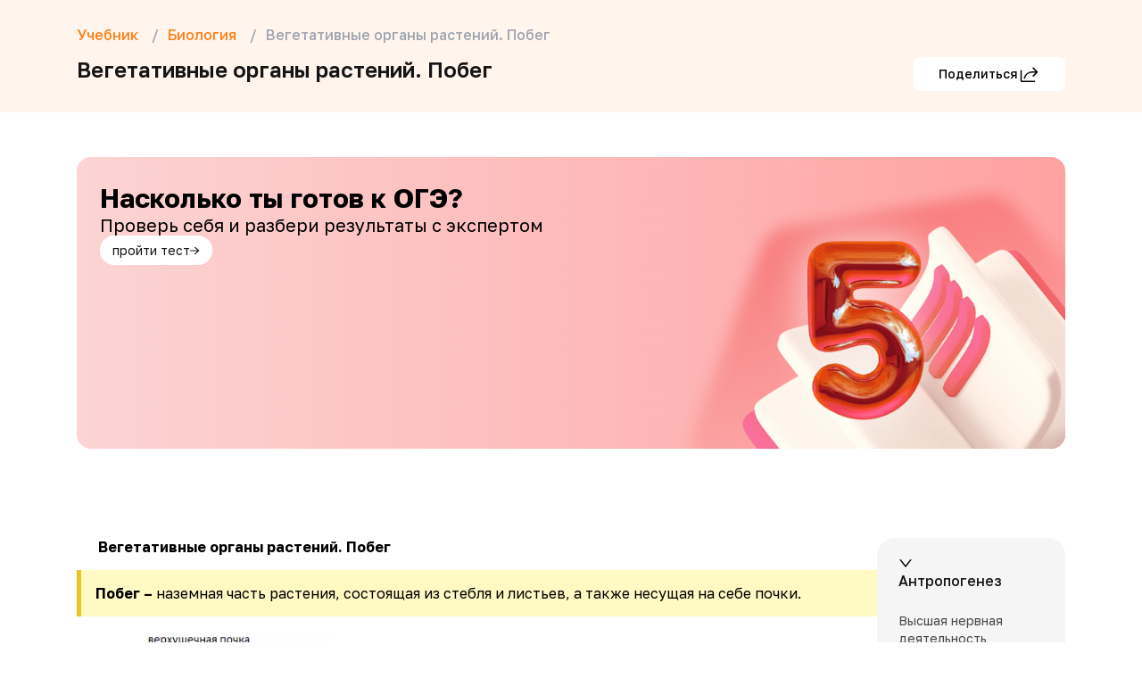

--- FILE ---
content_type: text/html; charset=utf-8
request_url: https://maximumtest.ru/uchebnik/9-klass/biologiya/vegetativnye-organy-rasteny-pobeg
body_size: 68970
content:
<!DOCTYPE html><html lang="ru"><head><meta charSet="utf-8"/><meta name="viewport" content="width=device-width, initial-scale=1 maximum-scale=1"/><meta name="image" content="https://maximumtest.ru/imgs/meta/logo.webp"/><meta name="apple-mobile-web-app-title" content="MAXIMUM"/><meta name="application-name" content="MAXIMUM"/><meta name="msapplication-TileColor" content="#2b5797"/><meta name="theme-color" content="#ffffff"/><meta property="og:url" content="https://maximumtest.ru/uchebnik/9-klass/biologiya/vegetativnye-organy-rasteny-pobeg"/><meta property="og:type" content="website"/><meta property="og:title" content="Образовательный центр Maximum Education, онлайн школа подготовки к экзаменам"/><meta property="og:description" content="Учебный центр Maximum Education 🎓 предлагает комплексные программы онлайн и в классе: курсы подготовки к ЕГЭ и ОГЭ ✍️, профориентация, школьные предметы, английский язык, навыки программирования"/><meta property="og:image" content="https://maximumtest.ru/imgs/meta/opengraph.png"/><meta name="zen-verification" content="Sbp6JPnRPHN0uR8s8bsfc3ZZr9kHQldTZMItcSVUageb8Ex10ZB09SWKp5F3JfZ1"/><link rel="icon" type="image/svg+xml" href="/imgs/meta/favicon.svg"/><link rel="apple-touch-icon" sizes="180x180" href="/imgs/meta/apple-touch-icon.png"/><link rel="icon" type="image/png" sizes="32x32" href="/imgs/meta/favicon-32x32.png"/><link rel="icon" type="image/png" sizes="16x16" href="/imgs/meta/favicon-16x16.png"/><link rel="manifest" href="/site.webmanifest"/><link rel="mask-icon" href="/imgs/meta/safari-pinned-tab.svg" color="#d58d5b"/><script type="application/ld+json">{"@context":"https://schema.org","@type":"Organization","url":"https://maximumtest.ru","logo":"https://maximumtest.ru/imgs/meta/logo.svg","name":"Максимум - Образовательный центр довузовской подготовки к ОГЭ и ЕГЭ","address":{"@type":"PostalAddress","addressLocality":"Москва, Россия","postalCode":"121205","streetAddress":"г. Москва, вн.тер.г. Муниципальный Округ Можайский, Тер Инновационного Центра Сколково, б-р Большой, д. 42 стр. 1"},"telephone":"8(800)7755381","image":"https://maximumtest.ru/imgs/meta/logo.svg","email":"info@maximumtest.ru","contactPoint":{"@type":"ContactPoint","contactType":"customer service","hoursAvailable":{"@type":"OpeningHoursSpecification","dayOfWeek":["Monday","Tuesday","Wednesday","Thursday","Friday","Saturday","Sunday"],"opens":"11:00","closes":"20:00"}},"sameAs":["https://vk.com/maximumtest","https://ok.ru/maximumtest"]}</script><title>Вегетативные органы растений. Побег — что это, определение и ответ</title><meta name="og:title" content="Вегетативные органы растений. Побег — что это, определение и ответ"/><meta name="description" content="Вегетативные органы растений. Побег — что это такое, кратко и простыми словами. Определение и конспект по теме. Готовые ответы на школьные вопросы в интернет-энциклопедии от Maximum Education. Учебник поможет решить домашнее задание, подготовиться к контрольной и вспомнить прошлые темы."/><meta name="og:description" content="Вегетативные органы растений. Побег — что это такое, кратко и простыми словами. Определение и конспект по теме. Готовые ответы на школьные вопросы в интернет-энциклопедии от Maximum Education. Учебник поможет решить домашнее задание, подготовиться к контрольной и вспомнить прошлые темы."/><link rel="canonical" href="https://maximumtest.ru/uchebnik/9-klass/biologiya/vegetativnye-organy-rasteny-pobeg"/><meta name="next-head-count" content="25"/><link rel="preload" href="/_next/static/media/65b04541b4be0854-s.p.woff2" as="font" type="font/woff2" crossorigin="anonymous" data-next-font="size-adjust"/><link rel="preload" href="/_next/static/media/ffe0837c71e69159.p.woff2" as="font" type="font/woff2" crossorigin="anonymous" data-next-font=""/><link rel="preload" href="/_next/static/media/401f9db361b6e189.p.woff2" as="font" type="font/woff2" crossorigin="anonymous" data-next-font=""/><link rel="preload" href="/_next/static/css/9134829b39c34120.css" as="style"/><link rel="stylesheet" href="/_next/static/css/9134829b39c34120.css" data-n-g=""/><link rel="preload" href="/_next/static/css/acdaad1d23646914.css" as="style"/><link rel="stylesheet" href="/_next/static/css/acdaad1d23646914.css" data-n-p=""/><noscript data-n-css=""></noscript><script defer="" nomodule="" src="/_next/static/chunks/polyfills-c67a75d1b6f99dc8.js"></script><script src="/scripts/mango.js" type="text/javascript" defer="" data-nscript="beforeInteractive"></script><script src="/_next/static/chunks/webpack-060e5d016269595d.js" defer=""></script><script src="/_next/static/chunks/framework-18d294c404ec4fd7.js" defer=""></script><script src="/_next/static/chunks/main-5dada1e89f2ea6db.js" defer=""></script><script src="/_next/static/chunks/pages/_app-e3e91eafd6533b8c.js" defer=""></script><script src="/_next/static/chunks/175675d1-eaaf489c37f8a492.js" defer=""></script><script src="/_next/static/chunks/55880-db790edae22f19b4.js" defer=""></script><script src="/_next/static/chunks/67677-029e5443e485a0f4.js" defer=""></script><script src="/_next/static/chunks/17896-55798472a86a352f.js" defer=""></script><script src="/_next/static/chunks/22004-92b4ea2a083e4719.js" defer=""></script><script src="/_next/static/chunks/50226-c166709f0172ab39.js" defer=""></script><script src="/_next/static/chunks/77253-17e6d1661c49ffb8.js" defer=""></script><script src="/_next/static/chunks/pages/uchebnik/%5Bgrade%5D/%5Bsubject%5D/%5Bcode%5D-ae1548ba869b5b51.js" defer=""></script><script src="/_next/static/I1WiXHAP-8bZuOAzzUCIV/_buildManifest.js" defer=""></script><script src="/_next/static/I1WiXHAP-8bZuOAzzUCIV/_ssgManifest.js" defer=""></script><script></script><style data-rc-order="prependQueue" data-rc-priority="-999" data-token-hash="1tatbs4" data-css-hash="d0m4zt">a:where(.css-13fqyxk){color:#1677ff;text-decoration:none;background-color:transparent;outline:none;cursor:pointer;transition:color 0.3s;-webkit-text-decoration-skip:objects;}a:where(.css-13fqyxk):hover{color:#69b1ff;}a:where(.css-13fqyxk):active{color:#0958d9;}a:where(.css-13fqyxk):active,a:where(.css-13fqyxk):hover{text-decoration:none;outline:0;}a:where(.css-13fqyxk):focus{text-decoration:none;outline:0;}a:where(.css-13fqyxk)[disabled]{color:rgba(21,21,21,0.25);cursor:not-allowed;}:where(.css-13fqyxk) a{color:#1677ff;text-decoration:none;background-color:transparent;outline:none;cursor:pointer;transition:color 0.3s;-webkit-text-decoration-skip:objects;}:where(.css-13fqyxk) a:hover{color:#69b1ff;}:where(.css-13fqyxk) a:active{color:#0958d9;}:where(.css-13fqyxk) a:active,:where(.css-13fqyxk) a:hover{text-decoration:none;outline:0;}:where(.css-13fqyxk) a:focus{text-decoration:none;outline:0;}:where(.css-13fqyxk) a[disabled]{color:rgba(21,21,21,0.25);cursor:not-allowed;}:where(.css-13fqyxk).anticon{display:inline-flex;align-items:center;color:inherit;font-style:normal;line-height:0;text-align:center;text-transform:none;vertical-align:-0.125em;text-rendering:optimizeLegibility;-webkit-font-smoothing:antialiased;-moz-osx-font-smoothing:grayscale;}:where(.css-13fqyxk).anticon >*{line-height:1;}:where(.css-13fqyxk).anticon svg{display:inline-block;}:where(.css-13fqyxk).anticon .anticon .anticon-icon{display:block;}</style><style data-rc-order="prependQueue" data-rc-priority="-999" data-token-hash="1tatbs4" data-css-hash="1vs5z3s">:where(.css-13fqyxk).ant-btn{font-family:var(--font-golos-text),'Open Sans',sans-serif;font-size:14px;box-sizing:border-box;}:where(.css-13fqyxk).ant-btn::before,:where(.css-13fqyxk).ant-btn::after{box-sizing:border-box;}:where(.css-13fqyxk).ant-btn [class^="ant-btn"],:where(.css-13fqyxk).ant-btn [class*=" ant-btn"]{box-sizing:border-box;}:where(.css-13fqyxk).ant-btn [class^="ant-btn"]::before,:where(.css-13fqyxk).ant-btn [class*=" ant-btn"]::before,:where(.css-13fqyxk).ant-btn [class^="ant-btn"]::after,:where(.css-13fqyxk).ant-btn [class*=" ant-btn"]::after{box-sizing:border-box;}:where(.css-13fqyxk).ant-btn{outline:none;position:relative;display:inline-flex;gap:8px;align-items:center;justify-content:center;font-weight:400;white-space:nowrap;text-align:center;background-image:none;background:transparent;border:1px solid transparent;cursor:pointer;transition:all 0.2s cubic-bezier(0.645, 0.045, 0.355, 1);user-select:none;touch-action:manipulation;color:rgba(21,21,21,0.88);}:where(.css-13fqyxk).ant-btn:disabled>*{pointer-events:none;}:where(.css-13fqyxk).ant-btn .ant-btn-icon>svg{display:inline-flex;align-items:center;color:inherit;font-style:normal;line-height:0;text-align:center;text-transform:none;vertical-align:-0.125em;text-rendering:optimizeLegibility;-webkit-font-smoothing:antialiased;-moz-osx-font-smoothing:grayscale;}:where(.css-13fqyxk).ant-btn .ant-btn-icon>svg >*{line-height:1;}:where(.css-13fqyxk).ant-btn .ant-btn-icon>svg svg{display:inline-block;}:where(.css-13fqyxk).ant-btn >a{color:currentColor;}:where(.css-13fqyxk).ant-btn:not(:disabled):focus-visible{outline:3px solid #ffdfb3;outline-offset:1px;transition:outline-offset 0s,outline 0s;}:where(.css-13fqyxk).ant-btn.ant-btn-two-chinese-chars::first-letter{letter-spacing:0.34em;}:where(.css-13fqyxk).ant-btn.ant-btn-two-chinese-chars>*:not(.anticon){margin-inline-end:-0.34em;letter-spacing:0.34em;}:where(.css-13fqyxk).ant-btn.ant-btn-icon-only{padding-inline:0;}:where(.css-13fqyxk).ant-btn.ant-btn-icon-only.ant-btn-compact-item{flex:none;}:where(.css-13fqyxk).ant-btn.ant-btn-loading{opacity:0.65;cursor:default;}:where(.css-13fqyxk).ant-btn .ant-btn-loading-icon{transition:width 0.3s cubic-bezier(0.645, 0.045, 0.355, 1),opacity 0.3s cubic-bezier(0.645, 0.045, 0.355, 1),margin 0.3s cubic-bezier(0.645, 0.045, 0.355, 1);}:where(.css-13fqyxk).ant-btn:not(.ant-btn-icon-end) .ant-btn-loading-icon-motion-appear-start,:where(.css-13fqyxk).ant-btn:not(.ant-btn-icon-end) .ant-btn-loading-icon-motion-enter-start{margin-inline-end:-8px;}:where(.css-13fqyxk).ant-btn:not(.ant-btn-icon-end) .ant-btn-loading-icon-motion-appear-active,:where(.css-13fqyxk).ant-btn:not(.ant-btn-icon-end) .ant-btn-loading-icon-motion-enter-active{margin-inline-end:0;}:where(.css-13fqyxk).ant-btn:not(.ant-btn-icon-end) .ant-btn-loading-icon-motion-leave-start{margin-inline-end:0;}:where(.css-13fqyxk).ant-btn:not(.ant-btn-icon-end) .ant-btn-loading-icon-motion-leave-active{margin-inline-end:-8px;}:where(.css-13fqyxk).ant-btn-icon-end{flex-direction:row-reverse;}:where(.css-13fqyxk).ant-btn-icon-end .ant-btn-loading-icon-motion-appear-start,:where(.css-13fqyxk).ant-btn-icon-end .ant-btn-loading-icon-motion-enter-start{margin-inline-start:-8px;}:where(.css-13fqyxk).ant-btn-icon-end .ant-btn-loading-icon-motion-appear-active,:where(.css-13fqyxk).ant-btn-icon-end .ant-btn-loading-icon-motion-enter-active{margin-inline-start:0;}:where(.css-13fqyxk).ant-btn-icon-end .ant-btn-loading-icon-motion-leave-start{margin-inline-start:0;}:where(.css-13fqyxk).ant-btn-icon-end .ant-btn-loading-icon-motion-leave-active{margin-inline-start:-8px;}:where(.css-13fqyxk).ant-btn{font-size:14px;height:40px;padding:0px 15px;border-radius:8px;}:where(.css-13fqyxk).ant-btn.ant-btn-icon-only{width:40px;}:where(.css-13fqyxk).ant-btn.ant-btn-icon-only .anticon{font-size:inherit;}:where(.css-13fqyxk).ant-btn.ant-btn-circle.ant-btn{min-width:40px;padding-inline:0;border-radius:50%;}:where(.css-13fqyxk).ant-btn.ant-btn-round.ant-btn{border-radius:40px;}:where(.css-13fqyxk).ant-btn.ant-btn-round.ant-btn:not(.ant-btn-icon-only){padding-inline:15px;}:where(.css-13fqyxk).ant-btn-sm{font-size:14px;height:30px;padding:0px 7px;border-radius:6px;}:where(.css-13fqyxk).ant-btn-sm.ant-btn-icon-only{width:30px;}:where(.css-13fqyxk).ant-btn-sm.ant-btn-icon-only .anticon{font-size:inherit;}:where(.css-13fqyxk).ant-btn.ant-btn-circle.ant-btn-sm{min-width:30px;padding-inline:0;border-radius:50%;}:where(.css-13fqyxk).ant-btn.ant-btn-round.ant-btn-sm{border-radius:30px;}:where(.css-13fqyxk).ant-btn.ant-btn-round.ant-btn-sm:not(.ant-btn-icon-only){padding-inline:7px;}:where(.css-13fqyxk).ant-btn-lg{font-size:16px;height:48px;padding:0px 15px;border-radius:8px;}:where(.css-13fqyxk).ant-btn-lg.ant-btn-icon-only{width:48px;}:where(.css-13fqyxk).ant-btn-lg.ant-btn-icon-only .anticon{font-size:inherit;}:where(.css-13fqyxk).ant-btn.ant-btn-circle.ant-btn-lg{min-width:48px;padding-inline:0;border-radius:50%;}:where(.css-13fqyxk).ant-btn.ant-btn-round.ant-btn-lg{border-radius:48px;}:where(.css-13fqyxk).ant-btn.ant-btn-round.ant-btn-lg:not(.ant-btn-icon-only){padding-inline:15px;}:where(.css-13fqyxk).ant-btn.ant-btn-block{width:100%;}:where(.css-13fqyxk).ant-btn-color-default{color:rgba(21,21,21,0.88);box-shadow:0 2px 0 rgba(21,21,21,0.02);}:where(.css-13fqyxk).ant-btn-color-default.ant-btn-variant-solid{color:#fff;background:rgb(21,21,21);}:where(.css-13fqyxk).ant-btn-color-default.ant-btn-variant-solid:disabled,:where(.css-13fqyxk).ant-btn-color-default.ant-btn-variant-solid.ant-btn-disabled{cursor:not-allowed;border-color:#d9d9d9;color:rgba(21,21,21,0.25);background:rgba(21,21,21,0.04);box-shadow:none;}:where(.css-13fqyxk).ant-btn-color-default.ant-btn-variant-solid:not(:disabled):not(.ant-btn-disabled):hover{color:#fff;background:rgba(21,21,21,0.75);}:where(.css-13fqyxk).ant-btn-color-default.ant-btn-variant-solid:not(:disabled):not(.ant-btn-disabled):active{color:#fff;background:rgba(21,21,21,0.95);}:where(.css-13fqyxk).ant-btn-color-default.ant-btn-variant-dashed{border-style:dashed;}:where(.css-13fqyxk).ant-btn-color-default.ant-btn-variant-filled{box-shadow:none;background:rgba(21,21,21,0.04);}:where(.css-13fqyxk).ant-btn-color-default.ant-btn-variant-filled:disabled,:where(.css-13fqyxk).ant-btn-color-default.ant-btn-variant-filled.ant-btn-disabled{cursor:not-allowed;border-color:#d9d9d9;color:rgba(21,21,21,0.25);background:rgba(21,21,21,0.04);box-shadow:none;}:where(.css-13fqyxk).ant-btn-color-default.ant-btn-variant-filled:not(:disabled):not(.ant-btn-disabled):hover{color:rgba(21,21,21,0.88);background:rgba(21,21,21,0.06);}:where(.css-13fqyxk).ant-btn-color-default.ant-btn-variant-filled:not(:disabled):not(.ant-btn-disabled):active{color:rgba(21,21,21,0.88);background:rgba(21,21,21,0.15);}:where(.css-13fqyxk).ant-btn-color-default.ant-btn-background-ghost{color:#ffffff;background:transparent;border-color:#ffffff;box-shadow:none;}:where(.css-13fqyxk).ant-btn-color-default.ant-btn-background-ghost:not(:disabled):not(.ant-btn-disabled):hover{background:transparent;}:where(.css-13fqyxk).ant-btn-color-default.ant-btn-background-ghost:not(:disabled):not(.ant-btn-disabled):active{background:transparent;}:where(.css-13fqyxk).ant-btn-color-default.ant-btn-background-ghost:disabled{cursor:not-allowed;color:rgba(21,21,21,0.25);border-color:#d9d9d9;}:where(.css-13fqyxk).ant-btn-color-default.ant-btn-variant-link{color:rgba(21,21,21,0.88);box-shadow:none;}:where(.css-13fqyxk).ant-btn-color-default.ant-btn-variant-link:disabled,:where(.css-13fqyxk).ant-btn-color-default.ant-btn-variant-link.ant-btn-disabled{cursor:not-allowed;color:rgba(21,21,21,0.25);}:where(.css-13fqyxk).ant-btn-color-default.ant-btn-variant-link:not(:disabled):not(.ant-btn-disabled):hover{color:#69b1ff;background:transparent;}:where(.css-13fqyxk).ant-btn-color-default.ant-btn-variant-link:not(:disabled):not(.ant-btn-disabled):active{color:#0958d9;}:where(.css-13fqyxk).ant-btn-color-primary{color:#fb9637;box-shadow:0 2px 0 rgba(255,172,5,0.06);}:where(.css-13fqyxk).ant-btn-color-primary.ant-btn-variant-outlined,:where(.css-13fqyxk).ant-btn-color-primary.ant-btn-variant-dashed{border-color:#fb9637;background:#ffffff;}:where(.css-13fqyxk).ant-btn-color-primary.ant-btn-variant-outlined:disabled,:where(.css-13fqyxk).ant-btn-color-primary.ant-btn-variant-dashed:disabled,:where(.css-13fqyxk).ant-btn-color-primary.ant-btn-variant-outlined.ant-btn-disabled,:where(.css-13fqyxk).ant-btn-color-primary.ant-btn-variant-dashed.ant-btn-disabled{cursor:not-allowed;border-color:#d9d9d9;color:rgba(21,21,21,0.25);background:rgba(21,21,21,0.04);box-shadow:none;}:where(.css-13fqyxk).ant-btn-color-primary.ant-btn-variant-outlined:not(:disabled):not(.ant-btn-disabled):hover,:where(.css-13fqyxk).ant-btn-color-primary.ant-btn-variant-dashed:not(:disabled):not(.ant-btn-disabled):hover{color:#ffb361;border-color:#FF7C0E;background:#ffffff;}:where(.css-13fqyxk).ant-btn-color-primary.ant-btn-variant-outlined:not(:disabled):not(.ant-btn-disabled):active,:where(.css-13fqyxk).ant-btn-color-primary.ant-btn-variant-dashed:not(:disabled):not(.ant-btn-disabled):active{color:#d47324;border-color:#d47324;background:#ffffff;}:where(.css-13fqyxk).ant-btn-color-primary.ant-btn-variant-dashed{border-style:dashed;}:where(.css-13fqyxk).ant-btn-color-primary.ant-btn-variant-filled{box-shadow:none;background:#fffaf0;}:where(.css-13fqyxk).ant-btn-color-primary.ant-btn-variant-filled:disabled,:where(.css-13fqyxk).ant-btn-color-primary.ant-btn-variant-filled.ant-btn-disabled{cursor:not-allowed;border-color:#d9d9d9;color:rgba(21,21,21,0.25);background:rgba(21,21,21,0.04);box-shadow:none;}:where(.css-13fqyxk).ant-btn-color-primary.ant-btn-variant-filled:not(:disabled):not(.ant-btn-disabled):hover{color:#fb9637;background:#fff1db;}:where(.css-13fqyxk).ant-btn-color-primary.ant-btn-variant-filled:not(:disabled):not(.ant-btn-disabled):active{color:#fb9637;background:#ffdfb3;}:where(.css-13fqyxk).ant-btn-color-primary.ant-btn-variant-text{color:#fb9637;box-shadow:none;}:where(.css-13fqyxk).ant-btn-color-primary.ant-btn-variant-text:disabled,:where(.css-13fqyxk).ant-btn-color-primary.ant-btn-variant-text.ant-btn-disabled{cursor:not-allowed;color:rgba(21,21,21,0.25);}:where(.css-13fqyxk).ant-btn-color-primary.ant-btn-variant-text:not(:disabled):not(.ant-btn-disabled):hover{color:#ffb361;background:#fffaf0;}:where(.css-13fqyxk).ant-btn-color-primary.ant-btn-variant-text:not(:disabled):not(.ant-btn-disabled):active{color:#d47324;background:#ffdfb3;}:where(.css-13fqyxk).ant-btn-color-primary.ant-btn-variant-link{color:#fb9637;box-shadow:none;}:where(.css-13fqyxk).ant-btn-color-primary.ant-btn-variant-link:disabled,:where(.css-13fqyxk).ant-btn-color-primary.ant-btn-variant-link.ant-btn-disabled{cursor:not-allowed;color:rgba(21,21,21,0.25);}:where(.css-13fqyxk).ant-btn-color-primary.ant-btn-variant-link:not(:disabled):not(.ant-btn-disabled):hover{color:#ffb361;background:transparent;}:where(.css-13fqyxk).ant-btn-color-primary.ant-btn-variant-link:not(:disabled):not(.ant-btn-disabled):active{color:#d47324;}:where(.css-13fqyxk).ant-btn-color-primary.ant-btn-background-ghost{color:#fb9637;background:transparent;border-color:#fb9637;box-shadow:none;}:where(.css-13fqyxk).ant-btn-color-primary.ant-btn-background-ghost:not(:disabled):not(.ant-btn-disabled):hover{background:transparent;color:#FF7C0E;border-color:#FF7C0E;}:where(.css-13fqyxk).ant-btn-color-primary.ant-btn-background-ghost:not(:disabled):not(.ant-btn-disabled):active{background:transparent;color:#d47324;border-color:#d47324;}:where(.css-13fqyxk).ant-btn-color-primary.ant-btn-background-ghost:disabled{cursor:not-allowed;color:rgba(21,21,21,0.25);border-color:#d9d9d9;}:where(.css-13fqyxk).ant-btn-color-dangerous{color:#ff4d4f;box-shadow:0 2px 0 rgba(255,38,5,0.06);}:where(.css-13fqyxk).ant-btn-color-dangerous.ant-btn-variant-solid{color:#fff;background:#ff4d4f;}:where(.css-13fqyxk).ant-btn-color-dangerous.ant-btn-variant-solid:disabled,:where(.css-13fqyxk).ant-btn-color-dangerous.ant-btn-variant-solid.ant-btn-disabled{cursor:not-allowed;border-color:#d9d9d9;color:rgba(21,21,21,0.25);background:rgba(21,21,21,0.04);box-shadow:none;}:where(.css-13fqyxk).ant-btn-color-dangerous.ant-btn-variant-solid:not(:disabled):not(.ant-btn-disabled):hover{background:#ff7875;}:where(.css-13fqyxk).ant-btn-color-dangerous.ant-btn-variant-solid:not(:disabled):not(.ant-btn-disabled):active{background:#d9363e;}:where(.css-13fqyxk).ant-btn-color-dangerous.ant-btn-variant-outlined,:where(.css-13fqyxk).ant-btn-color-dangerous.ant-btn-variant-dashed{border-color:#ff4d4f;background:#ffffff;}:where(.css-13fqyxk).ant-btn-color-dangerous.ant-btn-variant-outlined:disabled,:where(.css-13fqyxk).ant-btn-color-dangerous.ant-btn-variant-dashed:disabled,:where(.css-13fqyxk).ant-btn-color-dangerous.ant-btn-variant-outlined.ant-btn-disabled,:where(.css-13fqyxk).ant-btn-color-dangerous.ant-btn-variant-dashed.ant-btn-disabled{cursor:not-allowed;border-color:#d9d9d9;color:rgba(21,21,21,0.25);background:rgba(21,21,21,0.04);box-shadow:none;}:where(.css-13fqyxk).ant-btn-color-dangerous.ant-btn-variant-outlined:not(:disabled):not(.ant-btn-disabled):hover,:where(.css-13fqyxk).ant-btn-color-dangerous.ant-btn-variant-dashed:not(:disabled):not(.ant-btn-disabled):hover{color:#ff7875;border-color:#ffa39e;}:where(.css-13fqyxk).ant-btn-color-dangerous.ant-btn-variant-outlined:not(:disabled):not(.ant-btn-disabled):active,:where(.css-13fqyxk).ant-btn-color-dangerous.ant-btn-variant-dashed:not(:disabled):not(.ant-btn-disabled):active{color:#d9363e;border-color:#d9363e;}:where(.css-13fqyxk).ant-btn-color-dangerous.ant-btn-variant-dashed{border-style:dashed;}:where(.css-13fqyxk).ant-btn-color-dangerous.ant-btn-variant-filled{box-shadow:none;background:#fff2f0;}:where(.css-13fqyxk).ant-btn-color-dangerous.ant-btn-variant-filled:disabled,:where(.css-13fqyxk).ant-btn-color-dangerous.ant-btn-variant-filled.ant-btn-disabled{cursor:not-allowed;border-color:#d9d9d9;color:rgba(21,21,21,0.25);background:rgba(21,21,21,0.04);box-shadow:none;}:where(.css-13fqyxk).ant-btn-color-dangerous.ant-btn-variant-filled:not(:disabled):not(.ant-btn-disabled):hover{color:#ff4d4f;background:#ffdfdc;}:where(.css-13fqyxk).ant-btn-color-dangerous.ant-btn-variant-filled:not(:disabled):not(.ant-btn-disabled):active{color:#ff4d4f;background:#ffccc7;}:where(.css-13fqyxk).ant-btn-color-dangerous.ant-btn-variant-text{color:#ff4d4f;box-shadow:none;}:where(.css-13fqyxk).ant-btn-color-dangerous.ant-btn-variant-text:disabled,:where(.css-13fqyxk).ant-btn-color-dangerous.ant-btn-variant-text.ant-btn-disabled{cursor:not-allowed;color:rgba(21,21,21,0.25);}:where(.css-13fqyxk).ant-btn-color-dangerous.ant-btn-variant-text:not(:disabled):not(.ant-btn-disabled):hover{color:#ff7875;background:#fff2f0;}:where(.css-13fqyxk).ant-btn-color-dangerous.ant-btn-variant-text:not(:disabled):not(.ant-btn-disabled):active{color:#ff7875;background:#ffccc7;}:where(.css-13fqyxk).ant-btn-color-dangerous.ant-btn-variant-link{color:#ff4d4f;box-shadow:none;}:where(.css-13fqyxk).ant-btn-color-dangerous.ant-btn-variant-link:disabled,:where(.css-13fqyxk).ant-btn-color-dangerous.ant-btn-variant-link.ant-btn-disabled{cursor:not-allowed;color:rgba(21,21,21,0.25);}:where(.css-13fqyxk).ant-btn-color-dangerous.ant-btn-variant-link:not(:disabled):not(.ant-btn-disabled):hover{color:#ff7875;}:where(.css-13fqyxk).ant-btn-color-dangerous.ant-btn-variant-link:not(:disabled):not(.ant-btn-disabled):active{color:#d9363e;}:where(.css-13fqyxk).ant-btn-color-dangerous.ant-btn-background-ghost{color:#ff4d4f;background:transparent;border-color:#ff4d4f;box-shadow:none;}:where(.css-13fqyxk).ant-btn-color-dangerous.ant-btn-background-ghost:not(:disabled):not(.ant-btn-disabled):hover{background:transparent;color:#ff7875;border-color:#ff7875;}:where(.css-13fqyxk).ant-btn-color-dangerous.ant-btn-background-ghost:not(:disabled):not(.ant-btn-disabled):active{background:transparent;color:#d9363e;border-color:#d9363e;}:where(.css-13fqyxk).ant-btn-color-dangerous.ant-btn-background-ghost:disabled{cursor:not-allowed;color:rgba(21,21,21,0.25);border-color:#d9d9d9;}:where(.css-13fqyxk).ant-btn-color-link.ant-btn-variant-link{color:#1677ff;box-shadow:none;}:where(.css-13fqyxk).ant-btn-color-link.ant-btn-variant-link:disabled,:where(.css-13fqyxk).ant-btn-color-link.ant-btn-variant-link.ant-btn-disabled{cursor:not-allowed;color:rgba(21,21,21,0.25);}:where(.css-13fqyxk).ant-btn-color-link.ant-btn-variant-link:not(:disabled):not(.ant-btn-disabled):hover{color:#69b1ff;}:where(.css-13fqyxk).ant-btn-color-link.ant-btn-variant-link:not(:disabled):not(.ant-btn-disabled):active{color:#0958d9;}:where(.css-13fqyxk).ant-btn-color-link.ant-btn-background-ghost{color:#1677ff;background:transparent;border-color:#1677ff;box-shadow:none;}:where(.css-13fqyxk).ant-btn-color-link.ant-btn-background-ghost:not(:disabled):not(.ant-btn-disabled):hover{background:transparent;color:#69b1ff;border-color:#69b1ff;}:where(.css-13fqyxk).ant-btn-color-link.ant-btn-background-ghost:not(:disabled):not(.ant-btn-disabled):active{background:transparent;color:#0958d9;border-color:#0958d9;}:where(.css-13fqyxk).ant-btn-color-link.ant-btn-background-ghost:disabled{cursor:not-allowed;color:rgba(21,21,21,0.25);border-color:#d9d9d9;}:where(.css-13fqyxk).ant-btn-color-blue{color:#1677ff;box-shadow:0 2px 0 rgba(5,145,255,0.1);}:where(.css-13fqyxk).ant-btn-color-blue.ant-btn-variant-solid{color:#fff;background:#1677ff;}:where(.css-13fqyxk).ant-btn-color-blue.ant-btn-variant-solid:disabled,:where(.css-13fqyxk).ant-btn-color-blue.ant-btn-variant-solid.ant-btn-disabled{cursor:not-allowed;border-color:#d9d9d9;color:rgba(21,21,21,0.25);background:rgba(21,21,21,0.04);box-shadow:none;}:where(.css-13fqyxk).ant-btn-color-blue.ant-btn-variant-solid:not(:disabled):not(.ant-btn-disabled):hover{background:#4096ff;}:where(.css-13fqyxk).ant-btn-color-blue.ant-btn-variant-solid:not(:disabled):not(.ant-btn-disabled):active{background:#0958d9;}:where(.css-13fqyxk).ant-btn-color-blue.ant-btn-variant-outlined,:where(.css-13fqyxk).ant-btn-color-blue.ant-btn-variant-dashed{border-color:#1677ff;background:#ffffff;}:where(.css-13fqyxk).ant-btn-color-blue.ant-btn-variant-outlined:disabled,:where(.css-13fqyxk).ant-btn-color-blue.ant-btn-variant-dashed:disabled,:where(.css-13fqyxk).ant-btn-color-blue.ant-btn-variant-outlined.ant-btn-disabled,:where(.css-13fqyxk).ant-btn-color-blue.ant-btn-variant-dashed.ant-btn-disabled{cursor:not-allowed;border-color:#d9d9d9;color:rgba(21,21,21,0.25);background:rgba(21,21,21,0.04);box-shadow:none;}:where(.css-13fqyxk).ant-btn-color-blue.ant-btn-variant-outlined:not(:disabled):not(.ant-btn-disabled):hover,:where(.css-13fqyxk).ant-btn-color-blue.ant-btn-variant-dashed:not(:disabled):not(.ant-btn-disabled):hover{color:#4096ff;border-color:#4096ff;background:#ffffff;}:where(.css-13fqyxk).ant-btn-color-blue.ant-btn-variant-outlined:not(:disabled):not(.ant-btn-disabled):active,:where(.css-13fqyxk).ant-btn-color-blue.ant-btn-variant-dashed:not(:disabled):not(.ant-btn-disabled):active{color:#0958d9;border-color:#0958d9;background:#ffffff;}:where(.css-13fqyxk).ant-btn-color-blue.ant-btn-variant-dashed{border-style:dashed;}:where(.css-13fqyxk).ant-btn-color-blue.ant-btn-variant-filled{box-shadow:none;background:#e6f4ff;}:where(.css-13fqyxk).ant-btn-color-blue.ant-btn-variant-filled:disabled,:where(.css-13fqyxk).ant-btn-color-blue.ant-btn-variant-filled.ant-btn-disabled{cursor:not-allowed;border-color:#d9d9d9;color:rgba(21,21,21,0.25);background:rgba(21,21,21,0.04);box-shadow:none;}:where(.css-13fqyxk).ant-btn-color-blue.ant-btn-variant-filled:not(:disabled):not(.ant-btn-disabled):hover{color:#1677ff;background:#bae0ff;}:where(.css-13fqyxk).ant-btn-color-blue.ant-btn-variant-filled:not(:disabled):not(.ant-btn-disabled):active{color:#1677ff;background:#91caff;}:where(.css-13fqyxk).ant-btn-color-blue.ant-btn-variant-link{color:#1677ff;box-shadow:none;}:where(.css-13fqyxk).ant-btn-color-blue.ant-btn-variant-link:disabled,:where(.css-13fqyxk).ant-btn-color-blue.ant-btn-variant-link.ant-btn-disabled{cursor:not-allowed;color:rgba(21,21,21,0.25);}:where(.css-13fqyxk).ant-btn-color-blue.ant-btn-variant-link:not(:disabled):not(.ant-btn-disabled):hover{color:#4096ff;}:where(.css-13fqyxk).ant-btn-color-blue.ant-btn-variant-link:not(:disabled):not(.ant-btn-disabled):active{color:#0958d9;}:where(.css-13fqyxk).ant-btn-color-blue.ant-btn-variant-text{color:#1677ff;box-shadow:none;}:where(.css-13fqyxk).ant-btn-color-blue.ant-btn-variant-text:disabled,:where(.css-13fqyxk).ant-btn-color-blue.ant-btn-variant-text.ant-btn-disabled{cursor:not-allowed;color:rgba(21,21,21,0.25);}:where(.css-13fqyxk).ant-btn-color-blue.ant-btn-variant-text:not(:disabled):not(.ant-btn-disabled):hover{color:#4096ff;background:#e6f4ff;}:where(.css-13fqyxk).ant-btn-color-blue.ant-btn-variant-text:not(:disabled):not(.ant-btn-disabled):active{color:#0958d9;background:#91caff;}:where(.css-13fqyxk).ant-btn-color-purple{color:#722ed1;box-shadow:0 2px 0 rgba(155,5,255,0.06);}:where(.css-13fqyxk).ant-btn-color-purple.ant-btn-variant-solid{color:#fff;background:#722ed1;}:where(.css-13fqyxk).ant-btn-color-purple.ant-btn-variant-solid:disabled,:where(.css-13fqyxk).ant-btn-color-purple.ant-btn-variant-solid.ant-btn-disabled{cursor:not-allowed;border-color:#d9d9d9;color:rgba(21,21,21,0.25);background:rgba(21,21,21,0.04);box-shadow:none;}:where(.css-13fqyxk).ant-btn-color-purple.ant-btn-variant-solid:not(:disabled):not(.ant-btn-disabled):hover{background:#9254de;}:where(.css-13fqyxk).ant-btn-color-purple.ant-btn-variant-solid:not(:disabled):not(.ant-btn-disabled):active{background:#531dab;}:where(.css-13fqyxk).ant-btn-color-purple.ant-btn-variant-outlined,:where(.css-13fqyxk).ant-btn-color-purple.ant-btn-variant-dashed{border-color:#722ed1;background:#ffffff;}:where(.css-13fqyxk).ant-btn-color-purple.ant-btn-variant-outlined:disabled,:where(.css-13fqyxk).ant-btn-color-purple.ant-btn-variant-dashed:disabled,:where(.css-13fqyxk).ant-btn-color-purple.ant-btn-variant-outlined.ant-btn-disabled,:where(.css-13fqyxk).ant-btn-color-purple.ant-btn-variant-dashed.ant-btn-disabled{cursor:not-allowed;border-color:#d9d9d9;color:rgba(21,21,21,0.25);background:rgba(21,21,21,0.04);box-shadow:none;}:where(.css-13fqyxk).ant-btn-color-purple.ant-btn-variant-outlined:not(:disabled):not(.ant-btn-disabled):hover,:where(.css-13fqyxk).ant-btn-color-purple.ant-btn-variant-dashed:not(:disabled):not(.ant-btn-disabled):hover{color:#9254de;border-color:#9254de;background:#ffffff;}:where(.css-13fqyxk).ant-btn-color-purple.ant-btn-variant-outlined:not(:disabled):not(.ant-btn-disabled):active,:where(.css-13fqyxk).ant-btn-color-purple.ant-btn-variant-dashed:not(:disabled):not(.ant-btn-disabled):active{color:#531dab;border-color:#531dab;background:#ffffff;}:where(.css-13fqyxk).ant-btn-color-purple.ant-btn-variant-dashed{border-style:dashed;}:where(.css-13fqyxk).ant-btn-color-purple.ant-btn-variant-filled{box-shadow:none;background:#f9f0ff;}:where(.css-13fqyxk).ant-btn-color-purple.ant-btn-variant-filled:disabled,:where(.css-13fqyxk).ant-btn-color-purple.ant-btn-variant-filled.ant-btn-disabled{cursor:not-allowed;border-color:#d9d9d9;color:rgba(21,21,21,0.25);background:rgba(21,21,21,0.04);box-shadow:none;}:where(.css-13fqyxk).ant-btn-color-purple.ant-btn-variant-filled:not(:disabled):not(.ant-btn-disabled):hover{color:#722ed1;background:#efdbff;}:where(.css-13fqyxk).ant-btn-color-purple.ant-btn-variant-filled:not(:disabled):not(.ant-btn-disabled):active{color:#722ed1;background:#d3adf7;}:where(.css-13fqyxk).ant-btn-color-purple.ant-btn-variant-link{color:#722ed1;box-shadow:none;}:where(.css-13fqyxk).ant-btn-color-purple.ant-btn-variant-link:disabled,:where(.css-13fqyxk).ant-btn-color-purple.ant-btn-variant-link.ant-btn-disabled{cursor:not-allowed;color:rgba(21,21,21,0.25);}:where(.css-13fqyxk).ant-btn-color-purple.ant-btn-variant-link:not(:disabled):not(.ant-btn-disabled):hover{color:#9254de;}:where(.css-13fqyxk).ant-btn-color-purple.ant-btn-variant-link:not(:disabled):not(.ant-btn-disabled):active{color:#531dab;}:where(.css-13fqyxk).ant-btn-color-purple.ant-btn-variant-text{color:#722ed1;box-shadow:none;}:where(.css-13fqyxk).ant-btn-color-purple.ant-btn-variant-text:disabled,:where(.css-13fqyxk).ant-btn-color-purple.ant-btn-variant-text.ant-btn-disabled{cursor:not-allowed;color:rgba(21,21,21,0.25);}:where(.css-13fqyxk).ant-btn-color-purple.ant-btn-variant-text:not(:disabled):not(.ant-btn-disabled):hover{color:#9254de;background:#f9f0ff;}:where(.css-13fqyxk).ant-btn-color-purple.ant-btn-variant-text:not(:disabled):not(.ant-btn-disabled):active{color:#531dab;background:#d3adf7;}:where(.css-13fqyxk).ant-btn-color-cyan{color:#13c2c2;box-shadow:0 2px 0 rgba(5,255,215,0.1);}:where(.css-13fqyxk).ant-btn-color-cyan.ant-btn-variant-solid{color:#fff;background:#13c2c2;}:where(.css-13fqyxk).ant-btn-color-cyan.ant-btn-variant-solid:disabled,:where(.css-13fqyxk).ant-btn-color-cyan.ant-btn-variant-solid.ant-btn-disabled{cursor:not-allowed;border-color:#d9d9d9;color:rgba(21,21,21,0.25);background:rgba(21,21,21,0.04);box-shadow:none;}:where(.css-13fqyxk).ant-btn-color-cyan.ant-btn-variant-solid:not(:disabled):not(.ant-btn-disabled):hover{background:#36cfc9;}:where(.css-13fqyxk).ant-btn-color-cyan.ant-btn-variant-solid:not(:disabled):not(.ant-btn-disabled):active{background:#08979c;}:where(.css-13fqyxk).ant-btn-color-cyan.ant-btn-variant-outlined,:where(.css-13fqyxk).ant-btn-color-cyan.ant-btn-variant-dashed{border-color:#13c2c2;background:#ffffff;}:where(.css-13fqyxk).ant-btn-color-cyan.ant-btn-variant-outlined:disabled,:where(.css-13fqyxk).ant-btn-color-cyan.ant-btn-variant-dashed:disabled,:where(.css-13fqyxk).ant-btn-color-cyan.ant-btn-variant-outlined.ant-btn-disabled,:where(.css-13fqyxk).ant-btn-color-cyan.ant-btn-variant-dashed.ant-btn-disabled{cursor:not-allowed;border-color:#d9d9d9;color:rgba(21,21,21,0.25);background:rgba(21,21,21,0.04);box-shadow:none;}:where(.css-13fqyxk).ant-btn-color-cyan.ant-btn-variant-outlined:not(:disabled):not(.ant-btn-disabled):hover,:where(.css-13fqyxk).ant-btn-color-cyan.ant-btn-variant-dashed:not(:disabled):not(.ant-btn-disabled):hover{color:#36cfc9;border-color:#36cfc9;background:#ffffff;}:where(.css-13fqyxk).ant-btn-color-cyan.ant-btn-variant-outlined:not(:disabled):not(.ant-btn-disabled):active,:where(.css-13fqyxk).ant-btn-color-cyan.ant-btn-variant-dashed:not(:disabled):not(.ant-btn-disabled):active{color:#08979c;border-color:#08979c;background:#ffffff;}:where(.css-13fqyxk).ant-btn-color-cyan.ant-btn-variant-dashed{border-style:dashed;}:where(.css-13fqyxk).ant-btn-color-cyan.ant-btn-variant-filled{box-shadow:none;background:#e6fffb;}:where(.css-13fqyxk).ant-btn-color-cyan.ant-btn-variant-filled:disabled,:where(.css-13fqyxk).ant-btn-color-cyan.ant-btn-variant-filled.ant-btn-disabled{cursor:not-allowed;border-color:#d9d9d9;color:rgba(21,21,21,0.25);background:rgba(21,21,21,0.04);box-shadow:none;}:where(.css-13fqyxk).ant-btn-color-cyan.ant-btn-variant-filled:not(:disabled):not(.ant-btn-disabled):hover{color:#13c2c2;background:#b5f5ec;}:where(.css-13fqyxk).ant-btn-color-cyan.ant-btn-variant-filled:not(:disabled):not(.ant-btn-disabled):active{color:#13c2c2;background:#87e8de;}:where(.css-13fqyxk).ant-btn-color-cyan.ant-btn-variant-link{color:#13c2c2;box-shadow:none;}:where(.css-13fqyxk).ant-btn-color-cyan.ant-btn-variant-link:disabled,:where(.css-13fqyxk).ant-btn-color-cyan.ant-btn-variant-link.ant-btn-disabled{cursor:not-allowed;color:rgba(21,21,21,0.25);}:where(.css-13fqyxk).ant-btn-color-cyan.ant-btn-variant-link:not(:disabled):not(.ant-btn-disabled):hover{color:#36cfc9;}:where(.css-13fqyxk).ant-btn-color-cyan.ant-btn-variant-link:not(:disabled):not(.ant-btn-disabled):active{color:#08979c;}:where(.css-13fqyxk).ant-btn-color-cyan.ant-btn-variant-text{color:#13c2c2;box-shadow:none;}:where(.css-13fqyxk).ant-btn-color-cyan.ant-btn-variant-text:disabled,:where(.css-13fqyxk).ant-btn-color-cyan.ant-btn-variant-text.ant-btn-disabled{cursor:not-allowed;color:rgba(21,21,21,0.25);}:where(.css-13fqyxk).ant-btn-color-cyan.ant-btn-variant-text:not(:disabled):not(.ant-btn-disabled):hover{color:#36cfc9;background:#e6fffb;}:where(.css-13fqyxk).ant-btn-color-cyan.ant-btn-variant-text:not(:disabled):not(.ant-btn-disabled):active{color:#08979c;background:#87e8de;}:where(.css-13fqyxk).ant-btn-color-green{color:#52c41a;box-shadow:0 2px 0 rgba(142,255,30,0.08);}:where(.css-13fqyxk).ant-btn-color-green.ant-btn-variant-solid{color:#fff;background:#52c41a;}:where(.css-13fqyxk).ant-btn-color-green.ant-btn-variant-solid:disabled,:where(.css-13fqyxk).ant-btn-color-green.ant-btn-variant-solid.ant-btn-disabled{cursor:not-allowed;border-color:#d9d9d9;color:rgba(21,21,21,0.25);background:rgba(21,21,21,0.04);box-shadow:none;}:where(.css-13fqyxk).ant-btn-color-green.ant-btn-variant-solid:not(:disabled):not(.ant-btn-disabled):hover{background:#73d13d;}:where(.css-13fqyxk).ant-btn-color-green.ant-btn-variant-solid:not(:disabled):not(.ant-btn-disabled):active{background:#389e0d;}:where(.css-13fqyxk).ant-btn-color-green.ant-btn-variant-outlined,:where(.css-13fqyxk).ant-btn-color-green.ant-btn-variant-dashed{border-color:#52c41a;background:#ffffff;}:where(.css-13fqyxk).ant-btn-color-green.ant-btn-variant-outlined:disabled,:where(.css-13fqyxk).ant-btn-color-green.ant-btn-variant-dashed:disabled,:where(.css-13fqyxk).ant-btn-color-green.ant-btn-variant-outlined.ant-btn-disabled,:where(.css-13fqyxk).ant-btn-color-green.ant-btn-variant-dashed.ant-btn-disabled{cursor:not-allowed;border-color:#d9d9d9;color:rgba(21,21,21,0.25);background:rgba(21,21,21,0.04);box-shadow:none;}:where(.css-13fqyxk).ant-btn-color-green.ant-btn-variant-outlined:not(:disabled):not(.ant-btn-disabled):hover,:where(.css-13fqyxk).ant-btn-color-green.ant-btn-variant-dashed:not(:disabled):not(.ant-btn-disabled):hover{color:#73d13d;border-color:#73d13d;background:#ffffff;}:where(.css-13fqyxk).ant-btn-color-green.ant-btn-variant-outlined:not(:disabled):not(.ant-btn-disabled):active,:where(.css-13fqyxk).ant-btn-color-green.ant-btn-variant-dashed:not(:disabled):not(.ant-btn-disabled):active{color:#389e0d;border-color:#389e0d;background:#ffffff;}:where(.css-13fqyxk).ant-btn-color-green.ant-btn-variant-dashed{border-style:dashed;}:where(.css-13fqyxk).ant-btn-color-green.ant-btn-variant-filled{box-shadow:none;background:#f6ffed;}:where(.css-13fqyxk).ant-btn-color-green.ant-btn-variant-filled:disabled,:where(.css-13fqyxk).ant-btn-color-green.ant-btn-variant-filled.ant-btn-disabled{cursor:not-allowed;border-color:#d9d9d9;color:rgba(21,21,21,0.25);background:rgba(21,21,21,0.04);box-shadow:none;}:where(.css-13fqyxk).ant-btn-color-green.ant-btn-variant-filled:not(:disabled):not(.ant-btn-disabled):hover{color:#52c41a;background:#d9f7be;}:where(.css-13fqyxk).ant-btn-color-green.ant-btn-variant-filled:not(:disabled):not(.ant-btn-disabled):active{color:#52c41a;background:#b7eb8f;}:where(.css-13fqyxk).ant-btn-color-green.ant-btn-variant-link{color:#52c41a;box-shadow:none;}:where(.css-13fqyxk).ant-btn-color-green.ant-btn-variant-link:disabled,:where(.css-13fqyxk).ant-btn-color-green.ant-btn-variant-link.ant-btn-disabled{cursor:not-allowed;color:rgba(21,21,21,0.25);}:where(.css-13fqyxk).ant-btn-color-green.ant-btn-variant-link:not(:disabled):not(.ant-btn-disabled):hover{color:#73d13d;}:where(.css-13fqyxk).ant-btn-color-green.ant-btn-variant-link:not(:disabled):not(.ant-btn-disabled):active{color:#389e0d;}:where(.css-13fqyxk).ant-btn-color-green.ant-btn-variant-text{color:#52c41a;box-shadow:none;}:where(.css-13fqyxk).ant-btn-color-green.ant-btn-variant-text:disabled,:where(.css-13fqyxk).ant-btn-color-green.ant-btn-variant-text.ant-btn-disabled{cursor:not-allowed;color:rgba(21,21,21,0.25);}:where(.css-13fqyxk).ant-btn-color-green.ant-btn-variant-text:not(:disabled):not(.ant-btn-disabled):hover{color:#73d13d;background:#f6ffed;}:where(.css-13fqyxk).ant-btn-color-green.ant-btn-variant-text:not(:disabled):not(.ant-btn-disabled):active{color:#389e0d;background:#b7eb8f;}:where(.css-13fqyxk).ant-btn-color-magenta{color:#eb2f96;box-shadow:0 2px 0 rgba(255,5,105,0.06);}:where(.css-13fqyxk).ant-btn-color-magenta.ant-btn-variant-solid{color:#fff;background:#eb2f96;}:where(.css-13fqyxk).ant-btn-color-magenta.ant-btn-variant-solid:disabled,:where(.css-13fqyxk).ant-btn-color-magenta.ant-btn-variant-solid.ant-btn-disabled{cursor:not-allowed;border-color:#d9d9d9;color:rgba(21,21,21,0.25);background:rgba(21,21,21,0.04);box-shadow:none;}:where(.css-13fqyxk).ant-btn-color-magenta.ant-btn-variant-solid:not(:disabled):not(.ant-btn-disabled):hover{background:#f759ab;}:where(.css-13fqyxk).ant-btn-color-magenta.ant-btn-variant-solid:not(:disabled):not(.ant-btn-disabled):active{background:#c41d7f;}:where(.css-13fqyxk).ant-btn-color-magenta.ant-btn-variant-outlined,:where(.css-13fqyxk).ant-btn-color-magenta.ant-btn-variant-dashed{border-color:#eb2f96;background:#ffffff;}:where(.css-13fqyxk).ant-btn-color-magenta.ant-btn-variant-outlined:disabled,:where(.css-13fqyxk).ant-btn-color-magenta.ant-btn-variant-dashed:disabled,:where(.css-13fqyxk).ant-btn-color-magenta.ant-btn-variant-outlined.ant-btn-disabled,:where(.css-13fqyxk).ant-btn-color-magenta.ant-btn-variant-dashed.ant-btn-disabled{cursor:not-allowed;border-color:#d9d9d9;color:rgba(21,21,21,0.25);background:rgba(21,21,21,0.04);box-shadow:none;}:where(.css-13fqyxk).ant-btn-color-magenta.ant-btn-variant-outlined:not(:disabled):not(.ant-btn-disabled):hover,:where(.css-13fqyxk).ant-btn-color-magenta.ant-btn-variant-dashed:not(:disabled):not(.ant-btn-disabled):hover{color:#f759ab;border-color:#f759ab;background:#ffffff;}:where(.css-13fqyxk).ant-btn-color-magenta.ant-btn-variant-outlined:not(:disabled):not(.ant-btn-disabled):active,:where(.css-13fqyxk).ant-btn-color-magenta.ant-btn-variant-dashed:not(:disabled):not(.ant-btn-disabled):active{color:#c41d7f;border-color:#c41d7f;background:#ffffff;}:where(.css-13fqyxk).ant-btn-color-magenta.ant-btn-variant-dashed{border-style:dashed;}:where(.css-13fqyxk).ant-btn-color-magenta.ant-btn-variant-filled{box-shadow:none;background:#fff0f6;}:where(.css-13fqyxk).ant-btn-color-magenta.ant-btn-variant-filled:disabled,:where(.css-13fqyxk).ant-btn-color-magenta.ant-btn-variant-filled.ant-btn-disabled{cursor:not-allowed;border-color:#d9d9d9;color:rgba(21,21,21,0.25);background:rgba(21,21,21,0.04);box-shadow:none;}:where(.css-13fqyxk).ant-btn-color-magenta.ant-btn-variant-filled:not(:disabled):not(.ant-btn-disabled):hover{color:#eb2f96;background:#ffd6e7;}:where(.css-13fqyxk).ant-btn-color-magenta.ant-btn-variant-filled:not(:disabled):not(.ant-btn-disabled):active{color:#eb2f96;background:#ffadd2;}:where(.css-13fqyxk).ant-btn-color-magenta.ant-btn-variant-link{color:#eb2f96;box-shadow:none;}:where(.css-13fqyxk).ant-btn-color-magenta.ant-btn-variant-link:disabled,:where(.css-13fqyxk).ant-btn-color-magenta.ant-btn-variant-link.ant-btn-disabled{cursor:not-allowed;color:rgba(21,21,21,0.25);}:where(.css-13fqyxk).ant-btn-color-magenta.ant-btn-variant-link:not(:disabled):not(.ant-btn-disabled):hover{color:#f759ab;}:where(.css-13fqyxk).ant-btn-color-magenta.ant-btn-variant-link:not(:disabled):not(.ant-btn-disabled):active{color:#c41d7f;}:where(.css-13fqyxk).ant-btn-color-magenta.ant-btn-variant-text{color:#eb2f96;box-shadow:none;}:where(.css-13fqyxk).ant-btn-color-magenta.ant-btn-variant-text:disabled,:where(.css-13fqyxk).ant-btn-color-magenta.ant-btn-variant-text.ant-btn-disabled{cursor:not-allowed;color:rgba(21,21,21,0.25);}:where(.css-13fqyxk).ant-btn-color-magenta.ant-btn-variant-text:not(:disabled):not(.ant-btn-disabled):hover{color:#f759ab;background:#fff0f6;}:where(.css-13fqyxk).ant-btn-color-magenta.ant-btn-variant-text:not(:disabled):not(.ant-btn-disabled):active{color:#c41d7f;background:#ffadd2;}:where(.css-13fqyxk).ant-btn-color-pink{color:#eb2f96;box-shadow:0 2px 0 rgba(255,5,105,0.06);}:where(.css-13fqyxk).ant-btn-color-pink.ant-btn-variant-solid{color:#fff;background:#eb2f96;}:where(.css-13fqyxk).ant-btn-color-pink.ant-btn-variant-solid:disabled,:where(.css-13fqyxk).ant-btn-color-pink.ant-btn-variant-solid.ant-btn-disabled{cursor:not-allowed;border-color:#d9d9d9;color:rgba(21,21,21,0.25);background:rgba(21,21,21,0.04);box-shadow:none;}:where(.css-13fqyxk).ant-btn-color-pink.ant-btn-variant-solid:not(:disabled):not(.ant-btn-disabled):hover{background:#f759ab;}:where(.css-13fqyxk).ant-btn-color-pink.ant-btn-variant-solid:not(:disabled):not(.ant-btn-disabled):active{background:#c41d7f;}:where(.css-13fqyxk).ant-btn-color-pink.ant-btn-variant-outlined,:where(.css-13fqyxk).ant-btn-color-pink.ant-btn-variant-dashed{border-color:#eb2f96;background:#ffffff;}:where(.css-13fqyxk).ant-btn-color-pink.ant-btn-variant-outlined:disabled,:where(.css-13fqyxk).ant-btn-color-pink.ant-btn-variant-dashed:disabled,:where(.css-13fqyxk).ant-btn-color-pink.ant-btn-variant-outlined.ant-btn-disabled,:where(.css-13fqyxk).ant-btn-color-pink.ant-btn-variant-dashed.ant-btn-disabled{cursor:not-allowed;border-color:#d9d9d9;color:rgba(21,21,21,0.25);background:rgba(21,21,21,0.04);box-shadow:none;}:where(.css-13fqyxk).ant-btn-color-pink.ant-btn-variant-outlined:not(:disabled):not(.ant-btn-disabled):hover,:where(.css-13fqyxk).ant-btn-color-pink.ant-btn-variant-dashed:not(:disabled):not(.ant-btn-disabled):hover{color:#f759ab;border-color:#f759ab;background:#ffffff;}:where(.css-13fqyxk).ant-btn-color-pink.ant-btn-variant-outlined:not(:disabled):not(.ant-btn-disabled):active,:where(.css-13fqyxk).ant-btn-color-pink.ant-btn-variant-dashed:not(:disabled):not(.ant-btn-disabled):active{color:#c41d7f;border-color:#c41d7f;background:#ffffff;}:where(.css-13fqyxk).ant-btn-color-pink.ant-btn-variant-dashed{border-style:dashed;}:where(.css-13fqyxk).ant-btn-color-pink.ant-btn-variant-filled{box-shadow:none;background:#fff0f6;}:where(.css-13fqyxk).ant-btn-color-pink.ant-btn-variant-filled:disabled,:where(.css-13fqyxk).ant-btn-color-pink.ant-btn-variant-filled.ant-btn-disabled{cursor:not-allowed;border-color:#d9d9d9;color:rgba(21,21,21,0.25);background:rgba(21,21,21,0.04);box-shadow:none;}:where(.css-13fqyxk).ant-btn-color-pink.ant-btn-variant-filled:not(:disabled):not(.ant-btn-disabled):hover{color:#eb2f96;background:#ffd6e7;}:where(.css-13fqyxk).ant-btn-color-pink.ant-btn-variant-filled:not(:disabled):not(.ant-btn-disabled):active{color:#eb2f96;background:#ffadd2;}:where(.css-13fqyxk).ant-btn-color-pink.ant-btn-variant-link{color:#eb2f96;box-shadow:none;}:where(.css-13fqyxk).ant-btn-color-pink.ant-btn-variant-link:disabled,:where(.css-13fqyxk).ant-btn-color-pink.ant-btn-variant-link.ant-btn-disabled{cursor:not-allowed;color:rgba(21,21,21,0.25);}:where(.css-13fqyxk).ant-btn-color-pink.ant-btn-variant-link:not(:disabled):not(.ant-btn-disabled):hover{color:#f759ab;}:where(.css-13fqyxk).ant-btn-color-pink.ant-btn-variant-link:not(:disabled):not(.ant-btn-disabled):active{color:#c41d7f;}:where(.css-13fqyxk).ant-btn-color-pink.ant-btn-variant-text{color:#eb2f96;box-shadow:none;}:where(.css-13fqyxk).ant-btn-color-pink.ant-btn-variant-text:disabled,:where(.css-13fqyxk).ant-btn-color-pink.ant-btn-variant-text.ant-btn-disabled{cursor:not-allowed;color:rgba(21,21,21,0.25);}:where(.css-13fqyxk).ant-btn-color-pink.ant-btn-variant-text:not(:disabled):not(.ant-btn-disabled):hover{color:#f759ab;background:#fff0f6;}:where(.css-13fqyxk).ant-btn-color-pink.ant-btn-variant-text:not(:disabled):not(.ant-btn-disabled):active{color:#c41d7f;background:#ffadd2;}:where(.css-13fqyxk).ant-btn-color-red{color:#f5222d;box-shadow:0 2px 0 rgba(255,22,5,0.06);}:where(.css-13fqyxk).ant-btn-color-red.ant-btn-variant-solid{color:#fff;background:#f5222d;}:where(.css-13fqyxk).ant-btn-color-red.ant-btn-variant-solid:disabled,:where(.css-13fqyxk).ant-btn-color-red.ant-btn-variant-solid.ant-btn-disabled{cursor:not-allowed;border-color:#d9d9d9;color:rgba(21,21,21,0.25);background:rgba(21,21,21,0.04);box-shadow:none;}:where(.css-13fqyxk).ant-btn-color-red.ant-btn-variant-solid:not(:disabled):not(.ant-btn-disabled):hover{background:#ff4d4f;}:where(.css-13fqyxk).ant-btn-color-red.ant-btn-variant-solid:not(:disabled):not(.ant-btn-disabled):active{background:#cf1322;}:where(.css-13fqyxk).ant-btn-color-red.ant-btn-variant-outlined,:where(.css-13fqyxk).ant-btn-color-red.ant-btn-variant-dashed{border-color:#f5222d;background:#ffffff;}:where(.css-13fqyxk).ant-btn-color-red.ant-btn-variant-outlined:disabled,:where(.css-13fqyxk).ant-btn-color-red.ant-btn-variant-dashed:disabled,:where(.css-13fqyxk).ant-btn-color-red.ant-btn-variant-outlined.ant-btn-disabled,:where(.css-13fqyxk).ant-btn-color-red.ant-btn-variant-dashed.ant-btn-disabled{cursor:not-allowed;border-color:#d9d9d9;color:rgba(21,21,21,0.25);background:rgba(21,21,21,0.04);box-shadow:none;}:where(.css-13fqyxk).ant-btn-color-red.ant-btn-variant-outlined:not(:disabled):not(.ant-btn-disabled):hover,:where(.css-13fqyxk).ant-btn-color-red.ant-btn-variant-dashed:not(:disabled):not(.ant-btn-disabled):hover{color:#ff4d4f;border-color:#ff4d4f;background:#ffffff;}:where(.css-13fqyxk).ant-btn-color-red.ant-btn-variant-outlined:not(:disabled):not(.ant-btn-disabled):active,:where(.css-13fqyxk).ant-btn-color-red.ant-btn-variant-dashed:not(:disabled):not(.ant-btn-disabled):active{color:#cf1322;border-color:#cf1322;background:#ffffff;}:where(.css-13fqyxk).ant-btn-color-red.ant-btn-variant-dashed{border-style:dashed;}:where(.css-13fqyxk).ant-btn-color-red.ant-btn-variant-filled{box-shadow:none;background:#fff1f0;}:where(.css-13fqyxk).ant-btn-color-red.ant-btn-variant-filled:disabled,:where(.css-13fqyxk).ant-btn-color-red.ant-btn-variant-filled.ant-btn-disabled{cursor:not-allowed;border-color:#d9d9d9;color:rgba(21,21,21,0.25);background:rgba(21,21,21,0.04);box-shadow:none;}:where(.css-13fqyxk).ant-btn-color-red.ant-btn-variant-filled:not(:disabled):not(.ant-btn-disabled):hover{color:#f5222d;background:#ffccc7;}:where(.css-13fqyxk).ant-btn-color-red.ant-btn-variant-filled:not(:disabled):not(.ant-btn-disabled):active{color:#f5222d;background:#ffa39e;}:where(.css-13fqyxk).ant-btn-color-red.ant-btn-variant-link{color:#f5222d;box-shadow:none;}:where(.css-13fqyxk).ant-btn-color-red.ant-btn-variant-link:disabled,:where(.css-13fqyxk).ant-btn-color-red.ant-btn-variant-link.ant-btn-disabled{cursor:not-allowed;color:rgba(21,21,21,0.25);}:where(.css-13fqyxk).ant-btn-color-red.ant-btn-variant-link:not(:disabled):not(.ant-btn-disabled):hover{color:#ff4d4f;}:where(.css-13fqyxk).ant-btn-color-red.ant-btn-variant-link:not(:disabled):not(.ant-btn-disabled):active{color:#cf1322;}:where(.css-13fqyxk).ant-btn-color-red.ant-btn-variant-text{color:#f5222d;box-shadow:none;}:where(.css-13fqyxk).ant-btn-color-red.ant-btn-variant-text:disabled,:where(.css-13fqyxk).ant-btn-color-red.ant-btn-variant-text.ant-btn-disabled{cursor:not-allowed;color:rgba(21,21,21,0.25);}:where(.css-13fqyxk).ant-btn-color-red.ant-btn-variant-text:not(:disabled):not(.ant-btn-disabled):hover{color:#ff4d4f;background:#fff1f0;}:where(.css-13fqyxk).ant-btn-color-red.ant-btn-variant-text:not(:disabled):not(.ant-btn-disabled):active{color:#cf1322;background:#ffa39e;}:where(.css-13fqyxk).ant-btn-color-orange{color:#fa8c16;box-shadow:0 2px 0 rgba(255,175,5,0.1);}:where(.css-13fqyxk).ant-btn-color-orange.ant-btn-variant-solid{color:#fff;background:#fa8c16;}:where(.css-13fqyxk).ant-btn-color-orange.ant-btn-variant-solid:disabled,:where(.css-13fqyxk).ant-btn-color-orange.ant-btn-variant-solid.ant-btn-disabled{cursor:not-allowed;border-color:#d9d9d9;color:rgba(21,21,21,0.25);background:rgba(21,21,21,0.04);box-shadow:none;}:where(.css-13fqyxk).ant-btn-color-orange.ant-btn-variant-solid:not(:disabled):not(.ant-btn-disabled):hover{background:#ffa940;}:where(.css-13fqyxk).ant-btn-color-orange.ant-btn-variant-solid:not(:disabled):not(.ant-btn-disabled):active{background:#d46b08;}:where(.css-13fqyxk).ant-btn-color-orange.ant-btn-variant-outlined,:where(.css-13fqyxk).ant-btn-color-orange.ant-btn-variant-dashed{border-color:#fa8c16;background:#ffffff;}:where(.css-13fqyxk).ant-btn-color-orange.ant-btn-variant-outlined:disabled,:where(.css-13fqyxk).ant-btn-color-orange.ant-btn-variant-dashed:disabled,:where(.css-13fqyxk).ant-btn-color-orange.ant-btn-variant-outlined.ant-btn-disabled,:where(.css-13fqyxk).ant-btn-color-orange.ant-btn-variant-dashed.ant-btn-disabled{cursor:not-allowed;border-color:#d9d9d9;color:rgba(21,21,21,0.25);background:rgba(21,21,21,0.04);box-shadow:none;}:where(.css-13fqyxk).ant-btn-color-orange.ant-btn-variant-outlined:not(:disabled):not(.ant-btn-disabled):hover,:where(.css-13fqyxk).ant-btn-color-orange.ant-btn-variant-dashed:not(:disabled):not(.ant-btn-disabled):hover{color:#ffa940;border-color:#ffa940;background:#ffffff;}:where(.css-13fqyxk).ant-btn-color-orange.ant-btn-variant-outlined:not(:disabled):not(.ant-btn-disabled):active,:where(.css-13fqyxk).ant-btn-color-orange.ant-btn-variant-dashed:not(:disabled):not(.ant-btn-disabled):active{color:#d46b08;border-color:#d46b08;background:#ffffff;}:where(.css-13fqyxk).ant-btn-color-orange.ant-btn-variant-dashed{border-style:dashed;}:where(.css-13fqyxk).ant-btn-color-orange.ant-btn-variant-filled{box-shadow:none;background:#fff7e6;}:where(.css-13fqyxk).ant-btn-color-orange.ant-btn-variant-filled:disabled,:where(.css-13fqyxk).ant-btn-color-orange.ant-btn-variant-filled.ant-btn-disabled{cursor:not-allowed;border-color:#d9d9d9;color:rgba(21,21,21,0.25);background:rgba(21,21,21,0.04);box-shadow:none;}:where(.css-13fqyxk).ant-btn-color-orange.ant-btn-variant-filled:not(:disabled):not(.ant-btn-disabled):hover{color:#fa8c16;background:#ffe7ba;}:where(.css-13fqyxk).ant-btn-color-orange.ant-btn-variant-filled:not(:disabled):not(.ant-btn-disabled):active{color:#fa8c16;background:#ffd591;}:where(.css-13fqyxk).ant-btn-color-orange.ant-btn-variant-link{color:#fa8c16;box-shadow:none;}:where(.css-13fqyxk).ant-btn-color-orange.ant-btn-variant-link:disabled,:where(.css-13fqyxk).ant-btn-color-orange.ant-btn-variant-link.ant-btn-disabled{cursor:not-allowed;color:rgba(21,21,21,0.25);}:where(.css-13fqyxk).ant-btn-color-orange.ant-btn-variant-link:not(:disabled):not(.ant-btn-disabled):hover{color:#ffa940;}:where(.css-13fqyxk).ant-btn-color-orange.ant-btn-variant-link:not(:disabled):not(.ant-btn-disabled):active{color:#d46b08;}:where(.css-13fqyxk).ant-btn-color-orange.ant-btn-variant-text{color:#fa8c16;box-shadow:none;}:where(.css-13fqyxk).ant-btn-color-orange.ant-btn-variant-text:disabled,:where(.css-13fqyxk).ant-btn-color-orange.ant-btn-variant-text.ant-btn-disabled{cursor:not-allowed;color:rgba(21,21,21,0.25);}:where(.css-13fqyxk).ant-btn-color-orange.ant-btn-variant-text:not(:disabled):not(.ant-btn-disabled):hover{color:#ffa940;background:#fff7e6;}:where(.css-13fqyxk).ant-btn-color-orange.ant-btn-variant-text:not(:disabled):not(.ant-btn-disabled):active{color:#d46b08;background:#ffd591;}:where(.css-13fqyxk).ant-btn-color-yellow{color:#fadb14;box-shadow:0 2px 0 rgba(245,255,5,0.1);}:where(.css-13fqyxk).ant-btn-color-yellow.ant-btn-variant-solid{color:#fff;background:#fadb14;}:where(.css-13fqyxk).ant-btn-color-yellow.ant-btn-variant-solid:disabled,:where(.css-13fqyxk).ant-btn-color-yellow.ant-btn-variant-solid.ant-btn-disabled{cursor:not-allowed;border-color:#d9d9d9;color:rgba(21,21,21,0.25);background:rgba(21,21,21,0.04);box-shadow:none;}:where(.css-13fqyxk).ant-btn-color-yellow.ant-btn-variant-solid:not(:disabled):not(.ant-btn-disabled):hover{background:#ffec3d;}:where(.css-13fqyxk).ant-btn-color-yellow.ant-btn-variant-solid:not(:disabled):not(.ant-btn-disabled):active{background:#d4b106;}:where(.css-13fqyxk).ant-btn-color-yellow.ant-btn-variant-outlined,:where(.css-13fqyxk).ant-btn-color-yellow.ant-btn-variant-dashed{border-color:#fadb14;background:#ffffff;}:where(.css-13fqyxk).ant-btn-color-yellow.ant-btn-variant-outlined:disabled,:where(.css-13fqyxk).ant-btn-color-yellow.ant-btn-variant-dashed:disabled,:where(.css-13fqyxk).ant-btn-color-yellow.ant-btn-variant-outlined.ant-btn-disabled,:where(.css-13fqyxk).ant-btn-color-yellow.ant-btn-variant-dashed.ant-btn-disabled{cursor:not-allowed;border-color:#d9d9d9;color:rgba(21,21,21,0.25);background:rgba(21,21,21,0.04);box-shadow:none;}:where(.css-13fqyxk).ant-btn-color-yellow.ant-btn-variant-outlined:not(:disabled):not(.ant-btn-disabled):hover,:where(.css-13fqyxk).ant-btn-color-yellow.ant-btn-variant-dashed:not(:disabled):not(.ant-btn-disabled):hover{color:#ffec3d;border-color:#ffec3d;background:#ffffff;}:where(.css-13fqyxk).ant-btn-color-yellow.ant-btn-variant-outlined:not(:disabled):not(.ant-btn-disabled):active,:where(.css-13fqyxk).ant-btn-color-yellow.ant-btn-variant-dashed:not(:disabled):not(.ant-btn-disabled):active{color:#d4b106;border-color:#d4b106;background:#ffffff;}:where(.css-13fqyxk).ant-btn-color-yellow.ant-btn-variant-dashed{border-style:dashed;}:where(.css-13fqyxk).ant-btn-color-yellow.ant-btn-variant-filled{box-shadow:none;background:#feffe6;}:where(.css-13fqyxk).ant-btn-color-yellow.ant-btn-variant-filled:disabled,:where(.css-13fqyxk).ant-btn-color-yellow.ant-btn-variant-filled.ant-btn-disabled{cursor:not-allowed;border-color:#d9d9d9;color:rgba(21,21,21,0.25);background:rgba(21,21,21,0.04);box-shadow:none;}:where(.css-13fqyxk).ant-btn-color-yellow.ant-btn-variant-filled:not(:disabled):not(.ant-btn-disabled):hover{color:#fadb14;background:#ffffb8;}:where(.css-13fqyxk).ant-btn-color-yellow.ant-btn-variant-filled:not(:disabled):not(.ant-btn-disabled):active{color:#fadb14;background:#fffb8f;}:where(.css-13fqyxk).ant-btn-color-yellow.ant-btn-variant-link{color:#fadb14;box-shadow:none;}:where(.css-13fqyxk).ant-btn-color-yellow.ant-btn-variant-link:disabled,:where(.css-13fqyxk).ant-btn-color-yellow.ant-btn-variant-link.ant-btn-disabled{cursor:not-allowed;color:rgba(21,21,21,0.25);}:where(.css-13fqyxk).ant-btn-color-yellow.ant-btn-variant-link:not(:disabled):not(.ant-btn-disabled):hover{color:#ffec3d;}:where(.css-13fqyxk).ant-btn-color-yellow.ant-btn-variant-link:not(:disabled):not(.ant-btn-disabled):active{color:#d4b106;}:where(.css-13fqyxk).ant-btn-color-yellow.ant-btn-variant-text{color:#fadb14;box-shadow:none;}:where(.css-13fqyxk).ant-btn-color-yellow.ant-btn-variant-text:disabled,:where(.css-13fqyxk).ant-btn-color-yellow.ant-btn-variant-text.ant-btn-disabled{cursor:not-allowed;color:rgba(21,21,21,0.25);}:where(.css-13fqyxk).ant-btn-color-yellow.ant-btn-variant-text:not(:disabled):not(.ant-btn-disabled):hover{color:#ffec3d;background:#feffe6;}:where(.css-13fqyxk).ant-btn-color-yellow.ant-btn-variant-text:not(:disabled):not(.ant-btn-disabled):active{color:#d4b106;background:#fffb8f;}:where(.css-13fqyxk).ant-btn-color-volcano{color:#fa541c;box-shadow:0 2px 0 rgba(255,125,25,0.1);}:where(.css-13fqyxk).ant-btn-color-volcano.ant-btn-variant-solid{color:#fff;background:#fa541c;}:where(.css-13fqyxk).ant-btn-color-volcano.ant-btn-variant-solid:disabled,:where(.css-13fqyxk).ant-btn-color-volcano.ant-btn-variant-solid.ant-btn-disabled{cursor:not-allowed;border-color:#d9d9d9;color:rgba(21,21,21,0.25);background:rgba(21,21,21,0.04);box-shadow:none;}:where(.css-13fqyxk).ant-btn-color-volcano.ant-btn-variant-solid:not(:disabled):not(.ant-btn-disabled):hover{background:#ff7a45;}:where(.css-13fqyxk).ant-btn-color-volcano.ant-btn-variant-solid:not(:disabled):not(.ant-btn-disabled):active{background:#d4380d;}:where(.css-13fqyxk).ant-btn-color-volcano.ant-btn-variant-outlined,:where(.css-13fqyxk).ant-btn-color-volcano.ant-btn-variant-dashed{border-color:#fa541c;background:#ffffff;}:where(.css-13fqyxk).ant-btn-color-volcano.ant-btn-variant-outlined:disabled,:where(.css-13fqyxk).ant-btn-color-volcano.ant-btn-variant-dashed:disabled,:where(.css-13fqyxk).ant-btn-color-volcano.ant-btn-variant-outlined.ant-btn-disabled,:where(.css-13fqyxk).ant-btn-color-volcano.ant-btn-variant-dashed.ant-btn-disabled{cursor:not-allowed;border-color:#d9d9d9;color:rgba(21,21,21,0.25);background:rgba(21,21,21,0.04);box-shadow:none;}:where(.css-13fqyxk).ant-btn-color-volcano.ant-btn-variant-outlined:not(:disabled):not(.ant-btn-disabled):hover,:where(.css-13fqyxk).ant-btn-color-volcano.ant-btn-variant-dashed:not(:disabled):not(.ant-btn-disabled):hover{color:#ff7a45;border-color:#ff7a45;background:#ffffff;}:where(.css-13fqyxk).ant-btn-color-volcano.ant-btn-variant-outlined:not(:disabled):not(.ant-btn-disabled):active,:where(.css-13fqyxk).ant-btn-color-volcano.ant-btn-variant-dashed:not(:disabled):not(.ant-btn-disabled):active{color:#d4380d;border-color:#d4380d;background:#ffffff;}:where(.css-13fqyxk).ant-btn-color-volcano.ant-btn-variant-dashed{border-style:dashed;}:where(.css-13fqyxk).ant-btn-color-volcano.ant-btn-variant-filled{box-shadow:none;background:#fff2e8;}:where(.css-13fqyxk).ant-btn-color-volcano.ant-btn-variant-filled:disabled,:where(.css-13fqyxk).ant-btn-color-volcano.ant-btn-variant-filled.ant-btn-disabled{cursor:not-allowed;border-color:#d9d9d9;color:rgba(21,21,21,0.25);background:rgba(21,21,21,0.04);box-shadow:none;}:where(.css-13fqyxk).ant-btn-color-volcano.ant-btn-variant-filled:not(:disabled):not(.ant-btn-disabled):hover{color:#fa541c;background:#ffd8bf;}:where(.css-13fqyxk).ant-btn-color-volcano.ant-btn-variant-filled:not(:disabled):not(.ant-btn-disabled):active{color:#fa541c;background:#ffbb96;}:where(.css-13fqyxk).ant-btn-color-volcano.ant-btn-variant-link{color:#fa541c;box-shadow:none;}:where(.css-13fqyxk).ant-btn-color-volcano.ant-btn-variant-link:disabled,:where(.css-13fqyxk).ant-btn-color-volcano.ant-btn-variant-link.ant-btn-disabled{cursor:not-allowed;color:rgba(21,21,21,0.25);}:where(.css-13fqyxk).ant-btn-color-volcano.ant-btn-variant-link:not(:disabled):not(.ant-btn-disabled):hover{color:#ff7a45;}:where(.css-13fqyxk).ant-btn-color-volcano.ant-btn-variant-link:not(:disabled):not(.ant-btn-disabled):active{color:#d4380d;}:where(.css-13fqyxk).ant-btn-color-volcano.ant-btn-variant-text{color:#fa541c;box-shadow:none;}:where(.css-13fqyxk).ant-btn-color-volcano.ant-btn-variant-text:disabled,:where(.css-13fqyxk).ant-btn-color-volcano.ant-btn-variant-text.ant-btn-disabled{cursor:not-allowed;color:rgba(21,21,21,0.25);}:where(.css-13fqyxk).ant-btn-color-volcano.ant-btn-variant-text:not(:disabled):not(.ant-btn-disabled):hover{color:#ff7a45;background:#fff2e8;}:where(.css-13fqyxk).ant-btn-color-volcano.ant-btn-variant-text:not(:disabled):not(.ant-btn-disabled):active{color:#d4380d;background:#ffbb96;}:where(.css-13fqyxk).ant-btn-color-geekblue{color:#2f54eb;box-shadow:0 2px 0 rgba(5,88,255,0.06);}:where(.css-13fqyxk).ant-btn-color-geekblue.ant-btn-variant-solid{color:#fff;background:#2f54eb;}:where(.css-13fqyxk).ant-btn-color-geekblue.ant-btn-variant-solid:disabled,:where(.css-13fqyxk).ant-btn-color-geekblue.ant-btn-variant-solid.ant-btn-disabled{cursor:not-allowed;border-color:#d9d9d9;color:rgba(21,21,21,0.25);background:rgba(21,21,21,0.04);box-shadow:none;}:where(.css-13fqyxk).ant-btn-color-geekblue.ant-btn-variant-solid:not(:disabled):not(.ant-btn-disabled):hover{background:#597ef7;}:where(.css-13fqyxk).ant-btn-color-geekblue.ant-btn-variant-solid:not(:disabled):not(.ant-btn-disabled):active{background:#1d39c4;}:where(.css-13fqyxk).ant-btn-color-geekblue.ant-btn-variant-outlined,:where(.css-13fqyxk).ant-btn-color-geekblue.ant-btn-variant-dashed{border-color:#2f54eb;background:#ffffff;}:where(.css-13fqyxk).ant-btn-color-geekblue.ant-btn-variant-outlined:disabled,:where(.css-13fqyxk).ant-btn-color-geekblue.ant-btn-variant-dashed:disabled,:where(.css-13fqyxk).ant-btn-color-geekblue.ant-btn-variant-outlined.ant-btn-disabled,:where(.css-13fqyxk).ant-btn-color-geekblue.ant-btn-variant-dashed.ant-btn-disabled{cursor:not-allowed;border-color:#d9d9d9;color:rgba(21,21,21,0.25);background:rgba(21,21,21,0.04);box-shadow:none;}:where(.css-13fqyxk).ant-btn-color-geekblue.ant-btn-variant-outlined:not(:disabled):not(.ant-btn-disabled):hover,:where(.css-13fqyxk).ant-btn-color-geekblue.ant-btn-variant-dashed:not(:disabled):not(.ant-btn-disabled):hover{color:#597ef7;border-color:#597ef7;background:#ffffff;}:where(.css-13fqyxk).ant-btn-color-geekblue.ant-btn-variant-outlined:not(:disabled):not(.ant-btn-disabled):active,:where(.css-13fqyxk).ant-btn-color-geekblue.ant-btn-variant-dashed:not(:disabled):not(.ant-btn-disabled):active{color:#1d39c4;border-color:#1d39c4;background:#ffffff;}:where(.css-13fqyxk).ant-btn-color-geekblue.ant-btn-variant-dashed{border-style:dashed;}:where(.css-13fqyxk).ant-btn-color-geekblue.ant-btn-variant-filled{box-shadow:none;background:#f0f5ff;}:where(.css-13fqyxk).ant-btn-color-geekblue.ant-btn-variant-filled:disabled,:where(.css-13fqyxk).ant-btn-color-geekblue.ant-btn-variant-filled.ant-btn-disabled{cursor:not-allowed;border-color:#d9d9d9;color:rgba(21,21,21,0.25);background:rgba(21,21,21,0.04);box-shadow:none;}:where(.css-13fqyxk).ant-btn-color-geekblue.ant-btn-variant-filled:not(:disabled):not(.ant-btn-disabled):hover{color:#2f54eb;background:#d6e4ff;}:where(.css-13fqyxk).ant-btn-color-geekblue.ant-btn-variant-filled:not(:disabled):not(.ant-btn-disabled):active{color:#2f54eb;background:#adc6ff;}:where(.css-13fqyxk).ant-btn-color-geekblue.ant-btn-variant-link{color:#2f54eb;box-shadow:none;}:where(.css-13fqyxk).ant-btn-color-geekblue.ant-btn-variant-link:disabled,:where(.css-13fqyxk).ant-btn-color-geekblue.ant-btn-variant-link.ant-btn-disabled{cursor:not-allowed;color:rgba(21,21,21,0.25);}:where(.css-13fqyxk).ant-btn-color-geekblue.ant-btn-variant-link:not(:disabled):not(.ant-btn-disabled):hover{color:#597ef7;}:where(.css-13fqyxk).ant-btn-color-geekblue.ant-btn-variant-link:not(:disabled):not(.ant-btn-disabled):active{color:#1d39c4;}:where(.css-13fqyxk).ant-btn-color-geekblue.ant-btn-variant-text{color:#2f54eb;box-shadow:none;}:where(.css-13fqyxk).ant-btn-color-geekblue.ant-btn-variant-text:disabled,:where(.css-13fqyxk).ant-btn-color-geekblue.ant-btn-variant-text.ant-btn-disabled{cursor:not-allowed;color:rgba(21,21,21,0.25);}:where(.css-13fqyxk).ant-btn-color-geekblue.ant-btn-variant-text:not(:disabled):not(.ant-btn-disabled):hover{color:#597ef7;background:#f0f5ff;}:where(.css-13fqyxk).ant-btn-color-geekblue.ant-btn-variant-text:not(:disabled):not(.ant-btn-disabled):active{color:#1d39c4;background:#adc6ff;}:where(.css-13fqyxk).ant-btn-color-lime{color:#a0d911;box-shadow:0 2px 0 rgba(225,255,5,0.1);}:where(.css-13fqyxk).ant-btn-color-lime.ant-btn-variant-solid{color:#fff;background:#a0d911;}:where(.css-13fqyxk).ant-btn-color-lime.ant-btn-variant-solid:disabled,:where(.css-13fqyxk).ant-btn-color-lime.ant-btn-variant-solid.ant-btn-disabled{cursor:not-allowed;border-color:#d9d9d9;color:rgba(21,21,21,0.25);background:rgba(21,21,21,0.04);box-shadow:none;}:where(.css-13fqyxk).ant-btn-color-lime.ant-btn-variant-solid:not(:disabled):not(.ant-btn-disabled):hover{background:#bae637;}:where(.css-13fqyxk).ant-btn-color-lime.ant-btn-variant-solid:not(:disabled):not(.ant-btn-disabled):active{background:#7cb305;}:where(.css-13fqyxk).ant-btn-color-lime.ant-btn-variant-outlined,:where(.css-13fqyxk).ant-btn-color-lime.ant-btn-variant-dashed{border-color:#a0d911;background:#ffffff;}:where(.css-13fqyxk).ant-btn-color-lime.ant-btn-variant-outlined:disabled,:where(.css-13fqyxk).ant-btn-color-lime.ant-btn-variant-dashed:disabled,:where(.css-13fqyxk).ant-btn-color-lime.ant-btn-variant-outlined.ant-btn-disabled,:where(.css-13fqyxk).ant-btn-color-lime.ant-btn-variant-dashed.ant-btn-disabled{cursor:not-allowed;border-color:#d9d9d9;color:rgba(21,21,21,0.25);background:rgba(21,21,21,0.04);box-shadow:none;}:where(.css-13fqyxk).ant-btn-color-lime.ant-btn-variant-outlined:not(:disabled):not(.ant-btn-disabled):hover,:where(.css-13fqyxk).ant-btn-color-lime.ant-btn-variant-dashed:not(:disabled):not(.ant-btn-disabled):hover{color:#bae637;border-color:#bae637;background:#ffffff;}:where(.css-13fqyxk).ant-btn-color-lime.ant-btn-variant-outlined:not(:disabled):not(.ant-btn-disabled):active,:where(.css-13fqyxk).ant-btn-color-lime.ant-btn-variant-dashed:not(:disabled):not(.ant-btn-disabled):active{color:#7cb305;border-color:#7cb305;background:#ffffff;}:where(.css-13fqyxk).ant-btn-color-lime.ant-btn-variant-dashed{border-style:dashed;}:where(.css-13fqyxk).ant-btn-color-lime.ant-btn-variant-filled{box-shadow:none;background:#fcffe6;}:where(.css-13fqyxk).ant-btn-color-lime.ant-btn-variant-filled:disabled,:where(.css-13fqyxk).ant-btn-color-lime.ant-btn-variant-filled.ant-btn-disabled{cursor:not-allowed;border-color:#d9d9d9;color:rgba(21,21,21,0.25);background:rgba(21,21,21,0.04);box-shadow:none;}:where(.css-13fqyxk).ant-btn-color-lime.ant-btn-variant-filled:not(:disabled):not(.ant-btn-disabled):hover{color:#a0d911;background:#f4ffb8;}:where(.css-13fqyxk).ant-btn-color-lime.ant-btn-variant-filled:not(:disabled):not(.ant-btn-disabled):active{color:#a0d911;background:#eaff8f;}:where(.css-13fqyxk).ant-btn-color-lime.ant-btn-variant-link{color:#a0d911;box-shadow:none;}:where(.css-13fqyxk).ant-btn-color-lime.ant-btn-variant-link:disabled,:where(.css-13fqyxk).ant-btn-color-lime.ant-btn-variant-link.ant-btn-disabled{cursor:not-allowed;color:rgba(21,21,21,0.25);}:where(.css-13fqyxk).ant-btn-color-lime.ant-btn-variant-link:not(:disabled):not(.ant-btn-disabled):hover{color:#bae637;}:where(.css-13fqyxk).ant-btn-color-lime.ant-btn-variant-link:not(:disabled):not(.ant-btn-disabled):active{color:#7cb305;}:where(.css-13fqyxk).ant-btn-color-lime.ant-btn-variant-text{color:#a0d911;box-shadow:none;}:where(.css-13fqyxk).ant-btn-color-lime.ant-btn-variant-text:disabled,:where(.css-13fqyxk).ant-btn-color-lime.ant-btn-variant-text.ant-btn-disabled{cursor:not-allowed;color:rgba(21,21,21,0.25);}:where(.css-13fqyxk).ant-btn-color-lime.ant-btn-variant-text:not(:disabled):not(.ant-btn-disabled):hover{color:#bae637;background:#fcffe6;}:where(.css-13fqyxk).ant-btn-color-lime.ant-btn-variant-text:not(:disabled):not(.ant-btn-disabled):active{color:#7cb305;background:#eaff8f;}:where(.css-13fqyxk).ant-btn-color-gold{color:#faad14;box-shadow:0 2px 0 rgba(255,215,5,0.1);}:where(.css-13fqyxk).ant-btn-color-gold.ant-btn-variant-solid{color:#fff;background:#faad14;}:where(.css-13fqyxk).ant-btn-color-gold.ant-btn-variant-solid:disabled,:where(.css-13fqyxk).ant-btn-color-gold.ant-btn-variant-solid.ant-btn-disabled{cursor:not-allowed;border-color:#d9d9d9;color:rgba(21,21,21,0.25);background:rgba(21,21,21,0.04);box-shadow:none;}:where(.css-13fqyxk).ant-btn-color-gold.ant-btn-variant-solid:not(:disabled):not(.ant-btn-disabled):hover{background:#ffc53d;}:where(.css-13fqyxk).ant-btn-color-gold.ant-btn-variant-solid:not(:disabled):not(.ant-btn-disabled):active{background:#d48806;}:where(.css-13fqyxk).ant-btn-color-gold.ant-btn-variant-outlined,:where(.css-13fqyxk).ant-btn-color-gold.ant-btn-variant-dashed{border-color:#faad14;background:#ffffff;}:where(.css-13fqyxk).ant-btn-color-gold.ant-btn-variant-outlined:disabled,:where(.css-13fqyxk).ant-btn-color-gold.ant-btn-variant-dashed:disabled,:where(.css-13fqyxk).ant-btn-color-gold.ant-btn-variant-outlined.ant-btn-disabled,:where(.css-13fqyxk).ant-btn-color-gold.ant-btn-variant-dashed.ant-btn-disabled{cursor:not-allowed;border-color:#d9d9d9;color:rgba(21,21,21,0.25);background:rgba(21,21,21,0.04);box-shadow:none;}:where(.css-13fqyxk).ant-btn-color-gold.ant-btn-variant-outlined:not(:disabled):not(.ant-btn-disabled):hover,:where(.css-13fqyxk).ant-btn-color-gold.ant-btn-variant-dashed:not(:disabled):not(.ant-btn-disabled):hover{color:#ffc53d;border-color:#ffc53d;background:#ffffff;}:where(.css-13fqyxk).ant-btn-color-gold.ant-btn-variant-outlined:not(:disabled):not(.ant-btn-disabled):active,:where(.css-13fqyxk).ant-btn-color-gold.ant-btn-variant-dashed:not(:disabled):not(.ant-btn-disabled):active{color:#d48806;border-color:#d48806;background:#ffffff;}:where(.css-13fqyxk).ant-btn-color-gold.ant-btn-variant-dashed{border-style:dashed;}:where(.css-13fqyxk).ant-btn-color-gold.ant-btn-variant-filled{box-shadow:none;background:#fffbe6;}:where(.css-13fqyxk).ant-btn-color-gold.ant-btn-variant-filled:disabled,:where(.css-13fqyxk).ant-btn-color-gold.ant-btn-variant-filled.ant-btn-disabled{cursor:not-allowed;border-color:#d9d9d9;color:rgba(21,21,21,0.25);background:rgba(21,21,21,0.04);box-shadow:none;}:where(.css-13fqyxk).ant-btn-color-gold.ant-btn-variant-filled:not(:disabled):not(.ant-btn-disabled):hover{color:#faad14;background:#fff1b8;}:where(.css-13fqyxk).ant-btn-color-gold.ant-btn-variant-filled:not(:disabled):not(.ant-btn-disabled):active{color:#faad14;background:#ffe58f;}:where(.css-13fqyxk).ant-btn-color-gold.ant-btn-variant-link{color:#faad14;box-shadow:none;}:where(.css-13fqyxk).ant-btn-color-gold.ant-btn-variant-link:disabled,:where(.css-13fqyxk).ant-btn-color-gold.ant-btn-variant-link.ant-btn-disabled{cursor:not-allowed;color:rgba(21,21,21,0.25);}:where(.css-13fqyxk).ant-btn-color-gold.ant-btn-variant-link:not(:disabled):not(.ant-btn-disabled):hover{color:#ffc53d;}:where(.css-13fqyxk).ant-btn-color-gold.ant-btn-variant-link:not(:disabled):not(.ant-btn-disabled):active{color:#d48806;}:where(.css-13fqyxk).ant-btn-color-gold.ant-btn-variant-text{color:#faad14;box-shadow:none;}:where(.css-13fqyxk).ant-btn-color-gold.ant-btn-variant-text:disabled,:where(.css-13fqyxk).ant-btn-color-gold.ant-btn-variant-text.ant-btn-disabled{cursor:not-allowed;color:rgba(21,21,21,0.25);}:where(.css-13fqyxk).ant-btn-color-gold.ant-btn-variant-text:not(:disabled):not(.ant-btn-disabled):hover{color:#ffc53d;background:#fffbe6;}:where(.css-13fqyxk).ant-btn-color-gold.ant-btn-variant-text:not(:disabled):not(.ant-btn-disabled):active{color:#d48806;background:#ffe58f;}:where(.css-13fqyxk).ant-btn-variant-outlined,:where(.css-13fqyxk).ant-btn-variant-dashed{border-color:#d9d9d9;background:#ffffff;}:where(.css-13fqyxk).ant-btn-variant-outlined:disabled,:where(.css-13fqyxk).ant-btn-variant-dashed:disabled,:where(.css-13fqyxk).ant-btn-variant-outlined.ant-btn-disabled,:where(.css-13fqyxk).ant-btn-variant-dashed.ant-btn-disabled{cursor:not-allowed;border-color:#d9d9d9;color:rgba(21,21,21,0.25);background:rgba(21,21,21,0.04);box-shadow:none;}:where(.css-13fqyxk).ant-btn-variant-outlined:not(:disabled):not(.ant-btn-disabled):hover,:where(.css-13fqyxk).ant-btn-variant-dashed:not(:disabled):not(.ant-btn-disabled):hover{color:#FF7C0E;border-color:#FF7C0E;background:#ffffff;}:where(.css-13fqyxk).ant-btn-variant-outlined:not(:disabled):not(.ant-btn-disabled):active,:where(.css-13fqyxk).ant-btn-variant-dashed:not(:disabled):not(.ant-btn-disabled):active{color:#d47324;border-color:#d47324;background:#ffffff;}:where(.css-13fqyxk).ant-btn-variant-text{color:rgba(21,21,21,0.88);box-shadow:none;}:where(.css-13fqyxk).ant-btn-variant-text:disabled,:where(.css-13fqyxk).ant-btn-variant-text.ant-btn-disabled{cursor:not-allowed;color:rgba(21,21,21,0.25);}:where(.css-13fqyxk).ant-btn-variant-text:not(:disabled):not(.ant-btn-disabled):hover{color:rgba(21,21,21,0.88);background:rgba(21,21,21,0.04);}:where(.css-13fqyxk).ant-btn-variant-text:not(:disabled):not(.ant-btn-disabled):active{color:rgba(21,21,21,0.88);background:rgba(21,21,21,0.15);}:where(.css-13fqyxk).ant-btn-variant-solid{color:#fff;background:#fb9637;}:where(.css-13fqyxk).ant-btn-variant-solid:disabled,:where(.css-13fqyxk).ant-btn-variant-solid.ant-btn-disabled{cursor:not-allowed;border-color:#d9d9d9;color:rgba(21,21,21,0.25);background:rgba(21,21,21,0.04);box-shadow:none;}:where(.css-13fqyxk).ant-btn-variant-solid:not(:disabled):not(.ant-btn-disabled):hover{background:#FF7C0E;color:#fff;}:where(.css-13fqyxk).ant-btn-variant-solid:not(:disabled):not(.ant-btn-disabled):active{background:#d47324;color:#fff;}:where(.css-13fqyxk).ant-btn-variant-link{color:#1677ff;box-shadow:none;}:where(.css-13fqyxk).ant-btn-variant-link:disabled,:where(.css-13fqyxk).ant-btn-variant-link.ant-btn-disabled{cursor:not-allowed;color:rgba(21,21,21,0.25);}:where(.css-13fqyxk).ant-btn-variant-link:not(:disabled):not(.ant-btn-disabled):hover{color:#69b1ff;background:transparent;}:where(.css-13fqyxk).ant-btn-variant-link:not(:disabled):not(.ant-btn-disabled):active{color:#0958d9;}:where(.css-13fqyxk).ant-btn-group{position:relative;display:inline-flex;}:where(.css-13fqyxk).ant-btn-group >span:not(:last-child),:where(.css-13fqyxk).ant-btn-group >.ant-btn:not(:last-child),:where(.css-13fqyxk).ant-btn-group >span:not(:last-child)>.ant-btn,:where(.css-13fqyxk).ant-btn-group >.ant-btn:not(:last-child)>.ant-btn{border-start-end-radius:0;border-end-end-radius:0;}:where(.css-13fqyxk).ant-btn-group >span:not(:first-child),:where(.css-13fqyxk).ant-btn-group >.ant-btn:not(:first-child){margin-inline-start:-1px;}:where(.css-13fqyxk).ant-btn-group >span:not(:first-child),:where(.css-13fqyxk).ant-btn-group >.ant-btn:not(:first-child),:where(.css-13fqyxk).ant-btn-group >span:not(:first-child)>.ant-btn,:where(.css-13fqyxk).ant-btn-group >.ant-btn:not(:first-child)>.ant-btn{border-start-start-radius:0;border-end-start-radius:0;}:where(.css-13fqyxk).ant-btn-group .ant-btn{position:relative;z-index:1;}:where(.css-13fqyxk).ant-btn-group .ant-btn:hover,:where(.css-13fqyxk).ant-btn-group .ant-btn:focus,:where(.css-13fqyxk).ant-btn-group .ant-btn:active{z-index:2;}:where(.css-13fqyxk).ant-btn-group .ant-btn[disabled]{z-index:0;}:where(.css-13fqyxk).ant-btn-group .ant-btn-icon-only{font-size:14px;}:where(.css-13fqyxk).ant-btn-group >span:not(:last-child):not(:disabled),:where(.css-13fqyxk).ant-btn-group >.ant-btn-primary:not(:last-child):not(:disabled),:where(.css-13fqyxk).ant-btn-group >span:not(:last-child)>.ant-btn-primary:not(:disabled),:where(.css-13fqyxk).ant-btn-group >.ant-btn-primary:not(:last-child)>.ant-btn-primary:not(:disabled){border-inline-end-color:#FF7C0E;}:where(.css-13fqyxk).ant-btn-group >span:not(:first-child):not(:disabled),:where(.css-13fqyxk).ant-btn-group >.ant-btn-primary:not(:first-child):not(:disabled),:where(.css-13fqyxk).ant-btn-group >span:not(:first-child)>.ant-btn-primary:not(:disabled),:where(.css-13fqyxk).ant-btn-group >.ant-btn-primary:not(:first-child)>.ant-btn-primary:not(:disabled){border-inline-start-color:#FF7C0E;}:where(.css-13fqyxk).ant-btn-group >span:not(:last-child):not(:disabled),:where(.css-13fqyxk).ant-btn-group >.ant-btn-danger:not(:last-child):not(:disabled),:where(.css-13fqyxk).ant-btn-group >span:not(:last-child)>.ant-btn-danger:not(:disabled),:where(.css-13fqyxk).ant-btn-group >.ant-btn-danger:not(:last-child)>.ant-btn-danger:not(:disabled){border-inline-end-color:#ff7875;}:where(.css-13fqyxk).ant-btn-group >span:not(:first-child):not(:disabled),:where(.css-13fqyxk).ant-btn-group >.ant-btn-danger:not(:first-child):not(:disabled),:where(.css-13fqyxk).ant-btn-group >span:not(:first-child)>.ant-btn-danger:not(:disabled),:where(.css-13fqyxk).ant-btn-group >.ant-btn-danger:not(:first-child)>.ant-btn-danger:not(:disabled){border-inline-start-color:#ff7875;}</style><style data-rc-order="prependQueue" data-rc-priority="-999" data-token-hash="1tatbs4" data-css-hash="1uzrsjv">:where(.css-13fqyxk).ant-wave{font-family:var(--font-golos-text),'Open Sans',sans-serif;font-size:14px;box-sizing:border-box;}:where(.css-13fqyxk).ant-wave::before,:where(.css-13fqyxk).ant-wave::after{box-sizing:border-box;}:where(.css-13fqyxk).ant-wave [class^="ant-wave"],:where(.css-13fqyxk).ant-wave [class*=" ant-wave"]{box-sizing:border-box;}:where(.css-13fqyxk).ant-wave [class^="ant-wave"]::before,:where(.css-13fqyxk).ant-wave [class*=" ant-wave"]::before,:where(.css-13fqyxk).ant-wave [class^="ant-wave"]::after,:where(.css-13fqyxk).ant-wave [class*=" ant-wave"]::after{box-sizing:border-box;}:where(.css-13fqyxk).ant-wave{position:absolute;background:transparent;pointer-events:none;box-sizing:border-box;color:var(--wave-color, #fb9637);box-shadow:0 0 0 0 currentcolor;opacity:0.2;}:where(.css-13fqyxk).ant-wave.wave-motion-appear{transition:box-shadow 0.4s cubic-bezier(0.08, 0.82, 0.17, 1),opacity 2s cubic-bezier(0.08, 0.82, 0.17, 1);}:where(.css-13fqyxk).ant-wave.wave-motion-appear-active{box-shadow:0 0 0 6px currentcolor;opacity:0;}:where(.css-13fqyxk).ant-wave.wave-motion-appear.wave-quick{transition:box-shadow 0.3s cubic-bezier(0.645, 0.045, 0.355, 1),opacity 0.3s cubic-bezier(0.645, 0.045, 0.355, 1);}</style><style data-rc-order="prependQueue" data-rc-priority="-999" data-token-hash="1tatbs4" data-css-hash="j3cpdi">:where(.css-13fqyxk).ant-collapse{font-family:var(--font-golos-text),'Open Sans',sans-serif;font-size:14px;box-sizing:border-box;}:where(.css-13fqyxk).ant-collapse::before,:where(.css-13fqyxk).ant-collapse::after{box-sizing:border-box;}:where(.css-13fqyxk).ant-collapse [class^="ant-collapse"],:where(.css-13fqyxk).ant-collapse [class*=" ant-collapse"]{box-sizing:border-box;}:where(.css-13fqyxk).ant-collapse [class^="ant-collapse"]::before,:where(.css-13fqyxk).ant-collapse [class*=" ant-collapse"]::before,:where(.css-13fqyxk).ant-collapse [class^="ant-collapse"]::after,:where(.css-13fqyxk).ant-collapse [class*=" ant-collapse"]::after{box-sizing:border-box;}:where(.css-13fqyxk).ant-collapse{box-sizing:border-box;margin:0;padding:0;color:rgba(21,21,21,0.88);font-size:14px;line-height:1.5714285714285714;list-style:none;font-family:var(--font-golos-text),'Open Sans',sans-serif;background-color:rgba(21,21,21,0.02);border:1px solid #d9d9d9;border-radius:8px;}:where(.css-13fqyxk).ant-collapse-rtl{direction:rtl;}:where(.css-13fqyxk).ant-collapse>.ant-collapse-item{border-bottom:1px solid #d9d9d9;}:where(.css-13fqyxk).ant-collapse>.ant-collapse-item:first-child,:where(.css-13fqyxk).ant-collapse>.ant-collapse-item:first-child>.ant-collapse-header{border-radius:8px 8px 0 0;}:where(.css-13fqyxk).ant-collapse>.ant-collapse-item:last-child,:where(.css-13fqyxk).ant-collapse>.ant-collapse-item:last-child>.ant-collapse-header{border-radius:0 0 8px 8px;}:where(.css-13fqyxk).ant-collapse>.ant-collapse-item >.ant-collapse-header{position:relative;display:flex;flex-wrap:nowrap;align-items:flex-start;padding:12px 16px;color:rgba(21,21,21,0.88);line-height:1.5714285714285714;cursor:pointer;transition:all 0.3s,visibility 0s;}:where(.css-13fqyxk).ant-collapse>.ant-collapse-item >.ant-collapse-header:focus-visible{outline:3px solid #ffdfb3;outline-offset:1px;transition:outline-offset 0s,outline 0s;}:where(.css-13fqyxk).ant-collapse>.ant-collapse-item >.ant-collapse-header >.ant-collapse-header-text{flex:auto;}:where(.css-13fqyxk).ant-collapse>.ant-collapse-item >.ant-collapse-header .ant-collapse-expand-icon{height:22px;display:flex;align-items:center;padding-inline-end:12px;}:where(.css-13fqyxk).ant-collapse>.ant-collapse-item >.ant-collapse-header .ant-collapse-arrow{display:inline-flex;align-items:center;color:inherit;font-style:normal;line-height:0;text-align:center;text-transform:none;vertical-align:-0.125em;text-rendering:optimizeLegibility;-webkit-font-smoothing:antialiased;-moz-osx-font-smoothing:grayscale;font-size:12px;transition:transform 0.3s;}:where(.css-13fqyxk).ant-collapse>.ant-collapse-item >.ant-collapse-header .ant-collapse-arrow >*{line-height:1;}:where(.css-13fqyxk).ant-collapse>.ant-collapse-item >.ant-collapse-header .ant-collapse-arrow svg{transition:transform 0.3s;}:where(.css-13fqyxk).ant-collapse>.ant-collapse-item >.ant-collapse-header .ant-collapse-header-text{margin-inline-end:auto;}:where(.css-13fqyxk).ant-collapse>.ant-collapse-item .ant-collapse-collapsible-header{cursor:default;}:where(.css-13fqyxk).ant-collapse>.ant-collapse-item .ant-collapse-collapsible-header .ant-collapse-header-text{flex:none;cursor:pointer;}:where(.css-13fqyxk).ant-collapse>.ant-collapse-item .ant-collapse-collapsible-header .ant-collapse-expand-icon{cursor:pointer;}:where(.css-13fqyxk).ant-collapse>.ant-collapse-item .ant-collapse-collapsible-icon{cursor:unset;}:where(.css-13fqyxk).ant-collapse>.ant-collapse-item .ant-collapse-collapsible-icon .ant-collapse-expand-icon{cursor:pointer;}:where(.css-13fqyxk).ant-collapse .ant-collapse-content{color:rgba(21,21,21,0.88);background-color:#ffffff;border-top:1px solid #d9d9d9;}:where(.css-13fqyxk).ant-collapse .ant-collapse-content>.ant-collapse-content-box{padding:16px 16px;}:where(.css-13fqyxk).ant-collapse .ant-collapse-content-hidden{display:none;}:where(.css-13fqyxk).ant-collapse-small >.ant-collapse-item >.ant-collapse-header{padding:8px 12px;padding-inline-start:8px;}:where(.css-13fqyxk).ant-collapse-small >.ant-collapse-item >.ant-collapse-header >.ant-collapse-expand-icon{margin-inline-start:4px;}:where(.css-13fqyxk).ant-collapse-small >.ant-collapse-item >.ant-collapse-content>.ant-collapse-content-box{padding:12px;}:where(.css-13fqyxk).ant-collapse-large >.ant-collapse-item{font-size:16px;line-height:1.5;}:where(.css-13fqyxk).ant-collapse-large >.ant-collapse-item >.ant-collapse-header{padding:16px 24px;padding-inline-start:16px;}:where(.css-13fqyxk).ant-collapse-large >.ant-collapse-item >.ant-collapse-header >.ant-collapse-expand-icon{height:24px;margin-inline-start:8px;}:where(.css-13fqyxk).ant-collapse-large >.ant-collapse-item >.ant-collapse-content>.ant-collapse-content-box{padding:24px;}:where(.css-13fqyxk).ant-collapse .ant-collapse-item:last-child{border-bottom:0;}:where(.css-13fqyxk).ant-collapse .ant-collapse-item:last-child >.ant-collapse-content{border-radius:0 0 8px 8px;}:where(.css-13fqyxk).ant-collapse .ant-collapse-item-disabled>.ant-collapse-header,:where(.css-13fqyxk).ant-collapse .ant-collapse-item-disabled>.ant-collapse-header>.arrow{color:rgba(21,21,21,0.25);cursor:not-allowed;}:where(.css-13fqyxk).ant-collapse.ant-collapse-icon-position-end>.ant-collapse-item >.ant-collapse-header .ant-collapse-expand-icon{order:1;padding-inline-end:0;padding-inline-start:12px;}:where(.css-13fqyxk).ant-collapse-borderless{background-color:rgba(21,21,21,0.02);border:0;}:where(.css-13fqyxk).ant-collapse-borderless >.ant-collapse-item{border-bottom:1px solid #d9d9d9;}:where(.css-13fqyxk).ant-collapse-borderless >.ant-collapse-item:last-child,:where(.css-13fqyxk).ant-collapse-borderless >.ant-collapse-item:last-child .ant-collapse-header{border-radius:0;}:where(.css-13fqyxk).ant-collapse-borderless >.ant-collapse-item:last-child{border-bottom:0;}:where(.css-13fqyxk).ant-collapse-borderless >.ant-collapse-item>.ant-collapse-content{background-color:transparent;border-top:0;}:where(.css-13fqyxk).ant-collapse-borderless >.ant-collapse-item>.ant-collapse-content>.ant-collapse-content-box{padding:4px 16px 16px;}:where(.css-13fqyxk).ant-collapse-ghost{background-color:transparent;border:0;}:where(.css-13fqyxk).ant-collapse-ghost >.ant-collapse-item{border-bottom:0;}:where(.css-13fqyxk).ant-collapse-ghost >.ant-collapse-item >.ant-collapse-content{background-color:transparent;border:0;}:where(.css-13fqyxk).ant-collapse-ghost >.ant-collapse-item >.ant-collapse-content >.ant-collapse-content-box{padding-block:12px;}:where(.css-13fqyxk).ant-collapse-rtl >.ant-collapse-item>.ant-collapse-header .ant-collapse-arrow{transform:rotate(180deg);}:where(.css-13fqyxk).ant-collapse .ant-motion-collapse-legacy{overflow:hidden;}:where(.css-13fqyxk).ant-collapse .ant-motion-collapse-legacy-active{transition:height 0.2s cubic-bezier(0.645, 0.045, 0.355, 1),opacity 0.2s cubic-bezier(0.645, 0.045, 0.355, 1)!important;}:where(.css-13fqyxk).ant-collapse .ant-motion-collapse{overflow:hidden;transition:height 0.2s cubic-bezier(0.645, 0.045, 0.355, 1),opacity 0.2s cubic-bezier(0.645, 0.045, 0.355, 1)!important;}</style><style data-rc-order="prependQueue" data-rc-priority="-999" data-token-hash="1tatbs4" data-css-hash="10blupx">:where(.css-13fqyxk).ant-row{font-family:var(--font-golos-text),'Open Sans',sans-serif;font-size:14px;box-sizing:border-box;}:where(.css-13fqyxk).ant-row::before,:where(.css-13fqyxk).ant-row::after{box-sizing:border-box;}:where(.css-13fqyxk).ant-row [class^="ant-row"],:where(.css-13fqyxk).ant-row [class*=" ant-row"]{box-sizing:border-box;}:where(.css-13fqyxk).ant-row [class^="ant-row"]::before,:where(.css-13fqyxk).ant-row [class*=" ant-row"]::before,:where(.css-13fqyxk).ant-row [class^="ant-row"]::after,:where(.css-13fqyxk).ant-row [class*=" ant-row"]::after{box-sizing:border-box;}:where(.css-13fqyxk).ant-row{display:flex;flex-flow:row wrap;min-width:0;}:where(.css-13fqyxk).ant-row::before,:where(.css-13fqyxk).ant-row::after{display:flex;}:where(.css-13fqyxk).ant-row-no-wrap{flex-wrap:nowrap;}:where(.css-13fqyxk).ant-row-start{justify-content:flex-start;}:where(.css-13fqyxk).ant-row-center{justify-content:center;}:where(.css-13fqyxk).ant-row-end{justify-content:flex-end;}:where(.css-13fqyxk).ant-row-space-between{justify-content:space-between;}:where(.css-13fqyxk).ant-row-space-around{justify-content:space-around;}:where(.css-13fqyxk).ant-row-space-evenly{justify-content:space-evenly;}:where(.css-13fqyxk).ant-row-top{align-items:flex-start;}:where(.css-13fqyxk).ant-row-middle{align-items:center;}:where(.css-13fqyxk).ant-row-bottom{align-items:flex-end;}</style><style data-rc-order="prependQueue" data-rc-priority="-999" data-token-hash="1tatbs4" data-css-hash="v2ztdb">:where(.css-13fqyxk).ant-col{font-family:var(--font-golos-text),'Open Sans',sans-serif;font-size:14px;box-sizing:border-box;}:where(.css-13fqyxk).ant-col::before,:where(.css-13fqyxk).ant-col::after{box-sizing:border-box;}:where(.css-13fqyxk).ant-col [class^="ant-col"],:where(.css-13fqyxk).ant-col [class*=" ant-col"]{box-sizing:border-box;}:where(.css-13fqyxk).ant-col [class^="ant-col"]::before,:where(.css-13fqyxk).ant-col [class*=" ant-col"]::before,:where(.css-13fqyxk).ant-col [class^="ant-col"]::after,:where(.css-13fqyxk).ant-col [class*=" ant-col"]::after{box-sizing:border-box;}:where(.css-13fqyxk).ant-col{position:relative;max-width:100%;min-height:1px;}:where(.css-13fqyxk).ant-col-24{--ant-display:block;display:block;display:var(--ant-display);flex:0 0 100%;max-width:100%;}:where(.css-13fqyxk).ant-col-push-24{inset-inline-start:100%;}:where(.css-13fqyxk).ant-col-pull-24{inset-inline-end:100%;}:where(.css-13fqyxk).ant-col-offset-24{margin-inline-start:100%;}:where(.css-13fqyxk).ant-col-order-24{order:24;}:where(.css-13fqyxk).ant-col-23{--ant-display:block;display:block;display:var(--ant-display);flex:0 0 95.83333333333334%;max-width:95.83333333333334%;}:where(.css-13fqyxk).ant-col-push-23{inset-inline-start:95.83333333333334%;}:where(.css-13fqyxk).ant-col-pull-23{inset-inline-end:95.83333333333334%;}:where(.css-13fqyxk).ant-col-offset-23{margin-inline-start:95.83333333333334%;}:where(.css-13fqyxk).ant-col-order-23{order:23;}:where(.css-13fqyxk).ant-col-22{--ant-display:block;display:block;display:var(--ant-display);flex:0 0 91.66666666666666%;max-width:91.66666666666666%;}:where(.css-13fqyxk).ant-col-push-22{inset-inline-start:91.66666666666666%;}:where(.css-13fqyxk).ant-col-pull-22{inset-inline-end:91.66666666666666%;}:where(.css-13fqyxk).ant-col-offset-22{margin-inline-start:91.66666666666666%;}:where(.css-13fqyxk).ant-col-order-22{order:22;}:where(.css-13fqyxk).ant-col-21{--ant-display:block;display:block;display:var(--ant-display);flex:0 0 87.5%;max-width:87.5%;}:where(.css-13fqyxk).ant-col-push-21{inset-inline-start:87.5%;}:where(.css-13fqyxk).ant-col-pull-21{inset-inline-end:87.5%;}:where(.css-13fqyxk).ant-col-offset-21{margin-inline-start:87.5%;}:where(.css-13fqyxk).ant-col-order-21{order:21;}:where(.css-13fqyxk).ant-col-20{--ant-display:block;display:block;display:var(--ant-display);flex:0 0 83.33333333333334%;max-width:83.33333333333334%;}:where(.css-13fqyxk).ant-col-push-20{inset-inline-start:83.33333333333334%;}:where(.css-13fqyxk).ant-col-pull-20{inset-inline-end:83.33333333333334%;}:where(.css-13fqyxk).ant-col-offset-20{margin-inline-start:83.33333333333334%;}:where(.css-13fqyxk).ant-col-order-20{order:20;}:where(.css-13fqyxk).ant-col-19{--ant-display:block;display:block;display:var(--ant-display);flex:0 0 79.16666666666666%;max-width:79.16666666666666%;}:where(.css-13fqyxk).ant-col-push-19{inset-inline-start:79.16666666666666%;}:where(.css-13fqyxk).ant-col-pull-19{inset-inline-end:79.16666666666666%;}:where(.css-13fqyxk).ant-col-offset-19{margin-inline-start:79.16666666666666%;}:where(.css-13fqyxk).ant-col-order-19{order:19;}:where(.css-13fqyxk).ant-col-18{--ant-display:block;display:block;display:var(--ant-display);flex:0 0 75%;max-width:75%;}:where(.css-13fqyxk).ant-col-push-18{inset-inline-start:75%;}:where(.css-13fqyxk).ant-col-pull-18{inset-inline-end:75%;}:where(.css-13fqyxk).ant-col-offset-18{margin-inline-start:75%;}:where(.css-13fqyxk).ant-col-order-18{order:18;}:where(.css-13fqyxk).ant-col-17{--ant-display:block;display:block;display:var(--ant-display);flex:0 0 70.83333333333334%;max-width:70.83333333333334%;}:where(.css-13fqyxk).ant-col-push-17{inset-inline-start:70.83333333333334%;}:where(.css-13fqyxk).ant-col-pull-17{inset-inline-end:70.83333333333334%;}:where(.css-13fqyxk).ant-col-offset-17{margin-inline-start:70.83333333333334%;}:where(.css-13fqyxk).ant-col-order-17{order:17;}:where(.css-13fqyxk).ant-col-16{--ant-display:block;display:block;display:var(--ant-display);flex:0 0 66.66666666666666%;max-width:66.66666666666666%;}:where(.css-13fqyxk).ant-col-push-16{inset-inline-start:66.66666666666666%;}:where(.css-13fqyxk).ant-col-pull-16{inset-inline-end:66.66666666666666%;}:where(.css-13fqyxk).ant-col-offset-16{margin-inline-start:66.66666666666666%;}:where(.css-13fqyxk).ant-col-order-16{order:16;}:where(.css-13fqyxk).ant-col-15{--ant-display:block;display:block;display:var(--ant-display);flex:0 0 62.5%;max-width:62.5%;}:where(.css-13fqyxk).ant-col-push-15{inset-inline-start:62.5%;}:where(.css-13fqyxk).ant-col-pull-15{inset-inline-end:62.5%;}:where(.css-13fqyxk).ant-col-offset-15{margin-inline-start:62.5%;}:where(.css-13fqyxk).ant-col-order-15{order:15;}:where(.css-13fqyxk).ant-col-14{--ant-display:block;display:block;display:var(--ant-display);flex:0 0 58.333333333333336%;max-width:58.333333333333336%;}:where(.css-13fqyxk).ant-col-push-14{inset-inline-start:58.333333333333336%;}:where(.css-13fqyxk).ant-col-pull-14{inset-inline-end:58.333333333333336%;}:where(.css-13fqyxk).ant-col-offset-14{margin-inline-start:58.333333333333336%;}:where(.css-13fqyxk).ant-col-order-14{order:14;}:where(.css-13fqyxk).ant-col-13{--ant-display:block;display:block;display:var(--ant-display);flex:0 0 54.166666666666664%;max-width:54.166666666666664%;}:where(.css-13fqyxk).ant-col-push-13{inset-inline-start:54.166666666666664%;}:where(.css-13fqyxk).ant-col-pull-13{inset-inline-end:54.166666666666664%;}:where(.css-13fqyxk).ant-col-offset-13{margin-inline-start:54.166666666666664%;}:where(.css-13fqyxk).ant-col-order-13{order:13;}:where(.css-13fqyxk).ant-col-12{--ant-display:block;display:block;display:var(--ant-display);flex:0 0 50%;max-width:50%;}:where(.css-13fqyxk).ant-col-push-12{inset-inline-start:50%;}:where(.css-13fqyxk).ant-col-pull-12{inset-inline-end:50%;}:where(.css-13fqyxk).ant-col-offset-12{margin-inline-start:50%;}:where(.css-13fqyxk).ant-col-order-12{order:12;}:where(.css-13fqyxk).ant-col-11{--ant-display:block;display:block;display:var(--ant-display);flex:0 0 45.83333333333333%;max-width:45.83333333333333%;}:where(.css-13fqyxk).ant-col-push-11{inset-inline-start:45.83333333333333%;}:where(.css-13fqyxk).ant-col-pull-11{inset-inline-end:45.83333333333333%;}:where(.css-13fqyxk).ant-col-offset-11{margin-inline-start:45.83333333333333%;}:where(.css-13fqyxk).ant-col-order-11{order:11;}:where(.css-13fqyxk).ant-col-10{--ant-display:block;display:block;display:var(--ant-display);flex:0 0 41.66666666666667%;max-width:41.66666666666667%;}:where(.css-13fqyxk).ant-col-push-10{inset-inline-start:41.66666666666667%;}:where(.css-13fqyxk).ant-col-pull-10{inset-inline-end:41.66666666666667%;}:where(.css-13fqyxk).ant-col-offset-10{margin-inline-start:41.66666666666667%;}:where(.css-13fqyxk).ant-col-order-10{order:10;}:where(.css-13fqyxk).ant-col-9{--ant-display:block;display:block;display:var(--ant-display);flex:0 0 37.5%;max-width:37.5%;}:where(.css-13fqyxk).ant-col-push-9{inset-inline-start:37.5%;}:where(.css-13fqyxk).ant-col-pull-9{inset-inline-end:37.5%;}:where(.css-13fqyxk).ant-col-offset-9{margin-inline-start:37.5%;}:where(.css-13fqyxk).ant-col-order-9{order:9;}:where(.css-13fqyxk).ant-col-8{--ant-display:block;display:block;display:var(--ant-display);flex:0 0 33.33333333333333%;max-width:33.33333333333333%;}:where(.css-13fqyxk).ant-col-push-8{inset-inline-start:33.33333333333333%;}:where(.css-13fqyxk).ant-col-pull-8{inset-inline-end:33.33333333333333%;}:where(.css-13fqyxk).ant-col-offset-8{margin-inline-start:33.33333333333333%;}:where(.css-13fqyxk).ant-col-order-8{order:8;}:where(.css-13fqyxk).ant-col-7{--ant-display:block;display:block;display:var(--ant-display);flex:0 0 29.166666666666668%;max-width:29.166666666666668%;}:where(.css-13fqyxk).ant-col-push-7{inset-inline-start:29.166666666666668%;}:where(.css-13fqyxk).ant-col-pull-7{inset-inline-end:29.166666666666668%;}:where(.css-13fqyxk).ant-col-offset-7{margin-inline-start:29.166666666666668%;}:where(.css-13fqyxk).ant-col-order-7{order:7;}:where(.css-13fqyxk).ant-col-6{--ant-display:block;display:block;display:var(--ant-display);flex:0 0 25%;max-width:25%;}:where(.css-13fqyxk).ant-col-push-6{inset-inline-start:25%;}:where(.css-13fqyxk).ant-col-pull-6{inset-inline-end:25%;}:where(.css-13fqyxk).ant-col-offset-6{margin-inline-start:25%;}:where(.css-13fqyxk).ant-col-order-6{order:6;}:where(.css-13fqyxk).ant-col-5{--ant-display:block;display:block;display:var(--ant-display);flex:0 0 20.833333333333336%;max-width:20.833333333333336%;}:where(.css-13fqyxk).ant-col-push-5{inset-inline-start:20.833333333333336%;}:where(.css-13fqyxk).ant-col-pull-5{inset-inline-end:20.833333333333336%;}:where(.css-13fqyxk).ant-col-offset-5{margin-inline-start:20.833333333333336%;}:where(.css-13fqyxk).ant-col-order-5{order:5;}:where(.css-13fqyxk).ant-col-4{--ant-display:block;display:block;display:var(--ant-display);flex:0 0 16.666666666666664%;max-width:16.666666666666664%;}:where(.css-13fqyxk).ant-col-push-4{inset-inline-start:16.666666666666664%;}:where(.css-13fqyxk).ant-col-pull-4{inset-inline-end:16.666666666666664%;}:where(.css-13fqyxk).ant-col-offset-4{margin-inline-start:16.666666666666664%;}:where(.css-13fqyxk).ant-col-order-4{order:4;}:where(.css-13fqyxk).ant-col-3{--ant-display:block;display:block;display:var(--ant-display);flex:0 0 12.5%;max-width:12.5%;}:where(.css-13fqyxk).ant-col-push-3{inset-inline-start:12.5%;}:where(.css-13fqyxk).ant-col-pull-3{inset-inline-end:12.5%;}:where(.css-13fqyxk).ant-col-offset-3{margin-inline-start:12.5%;}:where(.css-13fqyxk).ant-col-order-3{order:3;}:where(.css-13fqyxk).ant-col-2{--ant-display:block;display:block;display:var(--ant-display);flex:0 0 8.333333333333332%;max-width:8.333333333333332%;}:where(.css-13fqyxk).ant-col-push-2{inset-inline-start:8.333333333333332%;}:where(.css-13fqyxk).ant-col-pull-2{inset-inline-end:8.333333333333332%;}:where(.css-13fqyxk).ant-col-offset-2{margin-inline-start:8.333333333333332%;}:where(.css-13fqyxk).ant-col-order-2{order:2;}:where(.css-13fqyxk).ant-col-1{--ant-display:block;display:block;display:var(--ant-display);flex:0 0 4.166666666666666%;max-width:4.166666666666666%;}:where(.css-13fqyxk).ant-col-push-1{inset-inline-start:4.166666666666666%;}:where(.css-13fqyxk).ant-col-pull-1{inset-inline-end:4.166666666666666%;}:where(.css-13fqyxk).ant-col-offset-1{margin-inline-start:4.166666666666666%;}:where(.css-13fqyxk).ant-col-order-1{order:1;}:where(.css-13fqyxk).ant-col-0{display:none;}:where(.css-13fqyxk).ant-col-push-0{inset-inline-start:auto;}:where(.css-13fqyxk).ant-col-pull-0{inset-inline-end:auto;}:where(.css-13fqyxk).ant-col-offset-0{margin-inline-start:0;}:where(.css-13fqyxk).ant-col-order-0{order:0;}:where(.css-13fqyxk).ant-col-flex{flex:var(--ant-col-flex);}:where(.css-13fqyxk).ant-col-xs-24{--ant-display:block;display:block;display:var(--ant-display);flex:0 0 100%;max-width:100%;}:where(.css-13fqyxk).ant-col-xs-push-24{inset-inline-start:100%;}:where(.css-13fqyxk).ant-col-xs-pull-24{inset-inline-end:100%;}:where(.css-13fqyxk).ant-col-xs-offset-24{margin-inline-start:100%;}:where(.css-13fqyxk).ant-col-xs-order-24{order:24;}:where(.css-13fqyxk).ant-col-xs-23{--ant-display:block;display:block;display:var(--ant-display);flex:0 0 95.83333333333334%;max-width:95.83333333333334%;}:where(.css-13fqyxk).ant-col-xs-push-23{inset-inline-start:95.83333333333334%;}:where(.css-13fqyxk).ant-col-xs-pull-23{inset-inline-end:95.83333333333334%;}:where(.css-13fqyxk).ant-col-xs-offset-23{margin-inline-start:95.83333333333334%;}:where(.css-13fqyxk).ant-col-xs-order-23{order:23;}:where(.css-13fqyxk).ant-col-xs-22{--ant-display:block;display:block;display:var(--ant-display);flex:0 0 91.66666666666666%;max-width:91.66666666666666%;}:where(.css-13fqyxk).ant-col-xs-push-22{inset-inline-start:91.66666666666666%;}:where(.css-13fqyxk).ant-col-xs-pull-22{inset-inline-end:91.66666666666666%;}:where(.css-13fqyxk).ant-col-xs-offset-22{margin-inline-start:91.66666666666666%;}:where(.css-13fqyxk).ant-col-xs-order-22{order:22;}:where(.css-13fqyxk).ant-col-xs-21{--ant-display:block;display:block;display:var(--ant-display);flex:0 0 87.5%;max-width:87.5%;}:where(.css-13fqyxk).ant-col-xs-push-21{inset-inline-start:87.5%;}:where(.css-13fqyxk).ant-col-xs-pull-21{inset-inline-end:87.5%;}:where(.css-13fqyxk).ant-col-xs-offset-21{margin-inline-start:87.5%;}:where(.css-13fqyxk).ant-col-xs-order-21{order:21;}:where(.css-13fqyxk).ant-col-xs-20{--ant-display:block;display:block;display:var(--ant-display);flex:0 0 83.33333333333334%;max-width:83.33333333333334%;}:where(.css-13fqyxk).ant-col-xs-push-20{inset-inline-start:83.33333333333334%;}:where(.css-13fqyxk).ant-col-xs-pull-20{inset-inline-end:83.33333333333334%;}:where(.css-13fqyxk).ant-col-xs-offset-20{margin-inline-start:83.33333333333334%;}:where(.css-13fqyxk).ant-col-xs-order-20{order:20;}:where(.css-13fqyxk).ant-col-xs-19{--ant-display:block;display:block;display:var(--ant-display);flex:0 0 79.16666666666666%;max-width:79.16666666666666%;}:where(.css-13fqyxk).ant-col-xs-push-19{inset-inline-start:79.16666666666666%;}:where(.css-13fqyxk).ant-col-xs-pull-19{inset-inline-end:79.16666666666666%;}:where(.css-13fqyxk).ant-col-xs-offset-19{margin-inline-start:79.16666666666666%;}:where(.css-13fqyxk).ant-col-xs-order-19{order:19;}:where(.css-13fqyxk).ant-col-xs-18{--ant-display:block;display:block;display:var(--ant-display);flex:0 0 75%;max-width:75%;}:where(.css-13fqyxk).ant-col-xs-push-18{inset-inline-start:75%;}:where(.css-13fqyxk).ant-col-xs-pull-18{inset-inline-end:75%;}:where(.css-13fqyxk).ant-col-xs-offset-18{margin-inline-start:75%;}:where(.css-13fqyxk).ant-col-xs-order-18{order:18;}:where(.css-13fqyxk).ant-col-xs-17{--ant-display:block;display:block;display:var(--ant-display);flex:0 0 70.83333333333334%;max-width:70.83333333333334%;}:where(.css-13fqyxk).ant-col-xs-push-17{inset-inline-start:70.83333333333334%;}:where(.css-13fqyxk).ant-col-xs-pull-17{inset-inline-end:70.83333333333334%;}:where(.css-13fqyxk).ant-col-xs-offset-17{margin-inline-start:70.83333333333334%;}:where(.css-13fqyxk).ant-col-xs-order-17{order:17;}:where(.css-13fqyxk).ant-col-xs-16{--ant-display:block;display:block;display:var(--ant-display);flex:0 0 66.66666666666666%;max-width:66.66666666666666%;}:where(.css-13fqyxk).ant-col-xs-push-16{inset-inline-start:66.66666666666666%;}:where(.css-13fqyxk).ant-col-xs-pull-16{inset-inline-end:66.66666666666666%;}:where(.css-13fqyxk).ant-col-xs-offset-16{margin-inline-start:66.66666666666666%;}:where(.css-13fqyxk).ant-col-xs-order-16{order:16;}:where(.css-13fqyxk).ant-col-xs-15{--ant-display:block;display:block;display:var(--ant-display);flex:0 0 62.5%;max-width:62.5%;}:where(.css-13fqyxk).ant-col-xs-push-15{inset-inline-start:62.5%;}:where(.css-13fqyxk).ant-col-xs-pull-15{inset-inline-end:62.5%;}:where(.css-13fqyxk).ant-col-xs-offset-15{margin-inline-start:62.5%;}:where(.css-13fqyxk).ant-col-xs-order-15{order:15;}:where(.css-13fqyxk).ant-col-xs-14{--ant-display:block;display:block;display:var(--ant-display);flex:0 0 58.333333333333336%;max-width:58.333333333333336%;}:where(.css-13fqyxk).ant-col-xs-push-14{inset-inline-start:58.333333333333336%;}:where(.css-13fqyxk).ant-col-xs-pull-14{inset-inline-end:58.333333333333336%;}:where(.css-13fqyxk).ant-col-xs-offset-14{margin-inline-start:58.333333333333336%;}:where(.css-13fqyxk).ant-col-xs-order-14{order:14;}:where(.css-13fqyxk).ant-col-xs-13{--ant-display:block;display:block;display:var(--ant-display);flex:0 0 54.166666666666664%;max-width:54.166666666666664%;}:where(.css-13fqyxk).ant-col-xs-push-13{inset-inline-start:54.166666666666664%;}:where(.css-13fqyxk).ant-col-xs-pull-13{inset-inline-end:54.166666666666664%;}:where(.css-13fqyxk).ant-col-xs-offset-13{margin-inline-start:54.166666666666664%;}:where(.css-13fqyxk).ant-col-xs-order-13{order:13;}:where(.css-13fqyxk).ant-col-xs-12{--ant-display:block;display:block;display:var(--ant-display);flex:0 0 50%;max-width:50%;}:where(.css-13fqyxk).ant-col-xs-push-12{inset-inline-start:50%;}:where(.css-13fqyxk).ant-col-xs-pull-12{inset-inline-end:50%;}:where(.css-13fqyxk).ant-col-xs-offset-12{margin-inline-start:50%;}:where(.css-13fqyxk).ant-col-xs-order-12{order:12;}:where(.css-13fqyxk).ant-col-xs-11{--ant-display:block;display:block;display:var(--ant-display);flex:0 0 45.83333333333333%;max-width:45.83333333333333%;}:where(.css-13fqyxk).ant-col-xs-push-11{inset-inline-start:45.83333333333333%;}:where(.css-13fqyxk).ant-col-xs-pull-11{inset-inline-end:45.83333333333333%;}:where(.css-13fqyxk).ant-col-xs-offset-11{margin-inline-start:45.83333333333333%;}:where(.css-13fqyxk).ant-col-xs-order-11{order:11;}:where(.css-13fqyxk).ant-col-xs-10{--ant-display:block;display:block;display:var(--ant-display);flex:0 0 41.66666666666667%;max-width:41.66666666666667%;}:where(.css-13fqyxk).ant-col-xs-push-10{inset-inline-start:41.66666666666667%;}:where(.css-13fqyxk).ant-col-xs-pull-10{inset-inline-end:41.66666666666667%;}:where(.css-13fqyxk).ant-col-xs-offset-10{margin-inline-start:41.66666666666667%;}:where(.css-13fqyxk).ant-col-xs-order-10{order:10;}:where(.css-13fqyxk).ant-col-xs-9{--ant-display:block;display:block;display:var(--ant-display);flex:0 0 37.5%;max-width:37.5%;}:where(.css-13fqyxk).ant-col-xs-push-9{inset-inline-start:37.5%;}:where(.css-13fqyxk).ant-col-xs-pull-9{inset-inline-end:37.5%;}:where(.css-13fqyxk).ant-col-xs-offset-9{margin-inline-start:37.5%;}:where(.css-13fqyxk).ant-col-xs-order-9{order:9;}:where(.css-13fqyxk).ant-col-xs-8{--ant-display:block;display:block;display:var(--ant-display);flex:0 0 33.33333333333333%;max-width:33.33333333333333%;}:where(.css-13fqyxk).ant-col-xs-push-8{inset-inline-start:33.33333333333333%;}:where(.css-13fqyxk).ant-col-xs-pull-8{inset-inline-end:33.33333333333333%;}:where(.css-13fqyxk).ant-col-xs-offset-8{margin-inline-start:33.33333333333333%;}:where(.css-13fqyxk).ant-col-xs-order-8{order:8;}:where(.css-13fqyxk).ant-col-xs-7{--ant-display:block;display:block;display:var(--ant-display);flex:0 0 29.166666666666668%;max-width:29.166666666666668%;}:where(.css-13fqyxk).ant-col-xs-push-7{inset-inline-start:29.166666666666668%;}:where(.css-13fqyxk).ant-col-xs-pull-7{inset-inline-end:29.166666666666668%;}:where(.css-13fqyxk).ant-col-xs-offset-7{margin-inline-start:29.166666666666668%;}:where(.css-13fqyxk).ant-col-xs-order-7{order:7;}:where(.css-13fqyxk).ant-col-xs-6{--ant-display:block;display:block;display:var(--ant-display);flex:0 0 25%;max-width:25%;}:where(.css-13fqyxk).ant-col-xs-push-6{inset-inline-start:25%;}:where(.css-13fqyxk).ant-col-xs-pull-6{inset-inline-end:25%;}:where(.css-13fqyxk).ant-col-xs-offset-6{margin-inline-start:25%;}:where(.css-13fqyxk).ant-col-xs-order-6{order:6;}:where(.css-13fqyxk).ant-col-xs-5{--ant-display:block;display:block;display:var(--ant-display);flex:0 0 20.833333333333336%;max-width:20.833333333333336%;}:where(.css-13fqyxk).ant-col-xs-push-5{inset-inline-start:20.833333333333336%;}:where(.css-13fqyxk).ant-col-xs-pull-5{inset-inline-end:20.833333333333336%;}:where(.css-13fqyxk).ant-col-xs-offset-5{margin-inline-start:20.833333333333336%;}:where(.css-13fqyxk).ant-col-xs-order-5{order:5;}:where(.css-13fqyxk).ant-col-xs-4{--ant-display:block;display:block;display:var(--ant-display);flex:0 0 16.666666666666664%;max-width:16.666666666666664%;}:where(.css-13fqyxk).ant-col-xs-push-4{inset-inline-start:16.666666666666664%;}:where(.css-13fqyxk).ant-col-xs-pull-4{inset-inline-end:16.666666666666664%;}:where(.css-13fqyxk).ant-col-xs-offset-4{margin-inline-start:16.666666666666664%;}:where(.css-13fqyxk).ant-col-xs-order-4{order:4;}:where(.css-13fqyxk).ant-col-xs-3{--ant-display:block;display:block;display:var(--ant-display);flex:0 0 12.5%;max-width:12.5%;}:where(.css-13fqyxk).ant-col-xs-push-3{inset-inline-start:12.5%;}:where(.css-13fqyxk).ant-col-xs-pull-3{inset-inline-end:12.5%;}:where(.css-13fqyxk).ant-col-xs-offset-3{margin-inline-start:12.5%;}:where(.css-13fqyxk).ant-col-xs-order-3{order:3;}:where(.css-13fqyxk).ant-col-xs-2{--ant-display:block;display:block;display:var(--ant-display);flex:0 0 8.333333333333332%;max-width:8.333333333333332%;}:where(.css-13fqyxk).ant-col-xs-push-2{inset-inline-start:8.333333333333332%;}:where(.css-13fqyxk).ant-col-xs-pull-2{inset-inline-end:8.333333333333332%;}:where(.css-13fqyxk).ant-col-xs-offset-2{margin-inline-start:8.333333333333332%;}:where(.css-13fqyxk).ant-col-xs-order-2{order:2;}:where(.css-13fqyxk).ant-col-xs-1{--ant-display:block;display:block;display:var(--ant-display);flex:0 0 4.166666666666666%;max-width:4.166666666666666%;}:where(.css-13fqyxk).ant-col-xs-push-1{inset-inline-start:4.166666666666666%;}:where(.css-13fqyxk).ant-col-xs-pull-1{inset-inline-end:4.166666666666666%;}:where(.css-13fqyxk).ant-col-xs-offset-1{margin-inline-start:4.166666666666666%;}:where(.css-13fqyxk).ant-col-xs-order-1{order:1;}:where(.css-13fqyxk).ant-col-xs-0{display:none;}:where(.css-13fqyxk).ant-col-push-0{inset-inline-start:auto;}:where(.css-13fqyxk).ant-col-pull-0{inset-inline-end:auto;}:where(.css-13fqyxk).ant-col-xs-push-0{inset-inline-start:auto;}:where(.css-13fqyxk).ant-col-xs-pull-0{inset-inline-end:auto;}:where(.css-13fqyxk).ant-col-xs-offset-0{margin-inline-start:0;}:where(.css-13fqyxk).ant-col-xs-order-0{order:0;}:where(.css-13fqyxk).ant-col-xs-flex{flex:var(--ant-col-xs-flex);}@media (min-width: 576px){:where(.css-13fqyxk).ant-col-sm-24{--ant-display:block;display:block;display:var(--ant-display);flex:0 0 100%;max-width:100%;}:where(.css-13fqyxk).ant-col-sm-push-24{inset-inline-start:100%;}:where(.css-13fqyxk).ant-col-sm-pull-24{inset-inline-end:100%;}:where(.css-13fqyxk).ant-col-sm-offset-24{margin-inline-start:100%;}:where(.css-13fqyxk).ant-col-sm-order-24{order:24;}:where(.css-13fqyxk).ant-col-sm-23{--ant-display:block;display:block;display:var(--ant-display);flex:0 0 95.83333333333334%;max-width:95.83333333333334%;}:where(.css-13fqyxk).ant-col-sm-push-23{inset-inline-start:95.83333333333334%;}:where(.css-13fqyxk).ant-col-sm-pull-23{inset-inline-end:95.83333333333334%;}:where(.css-13fqyxk).ant-col-sm-offset-23{margin-inline-start:95.83333333333334%;}:where(.css-13fqyxk).ant-col-sm-order-23{order:23;}:where(.css-13fqyxk).ant-col-sm-22{--ant-display:block;display:block;display:var(--ant-display);flex:0 0 91.66666666666666%;max-width:91.66666666666666%;}:where(.css-13fqyxk).ant-col-sm-push-22{inset-inline-start:91.66666666666666%;}:where(.css-13fqyxk).ant-col-sm-pull-22{inset-inline-end:91.66666666666666%;}:where(.css-13fqyxk).ant-col-sm-offset-22{margin-inline-start:91.66666666666666%;}:where(.css-13fqyxk).ant-col-sm-order-22{order:22;}:where(.css-13fqyxk).ant-col-sm-21{--ant-display:block;display:block;display:var(--ant-display);flex:0 0 87.5%;max-width:87.5%;}:where(.css-13fqyxk).ant-col-sm-push-21{inset-inline-start:87.5%;}:where(.css-13fqyxk).ant-col-sm-pull-21{inset-inline-end:87.5%;}:where(.css-13fqyxk).ant-col-sm-offset-21{margin-inline-start:87.5%;}:where(.css-13fqyxk).ant-col-sm-order-21{order:21;}:where(.css-13fqyxk).ant-col-sm-20{--ant-display:block;display:block;display:var(--ant-display);flex:0 0 83.33333333333334%;max-width:83.33333333333334%;}:where(.css-13fqyxk).ant-col-sm-push-20{inset-inline-start:83.33333333333334%;}:where(.css-13fqyxk).ant-col-sm-pull-20{inset-inline-end:83.33333333333334%;}:where(.css-13fqyxk).ant-col-sm-offset-20{margin-inline-start:83.33333333333334%;}:where(.css-13fqyxk).ant-col-sm-order-20{order:20;}:where(.css-13fqyxk).ant-col-sm-19{--ant-display:block;display:block;display:var(--ant-display);flex:0 0 79.16666666666666%;max-width:79.16666666666666%;}:where(.css-13fqyxk).ant-col-sm-push-19{inset-inline-start:79.16666666666666%;}:where(.css-13fqyxk).ant-col-sm-pull-19{inset-inline-end:79.16666666666666%;}:where(.css-13fqyxk).ant-col-sm-offset-19{margin-inline-start:79.16666666666666%;}:where(.css-13fqyxk).ant-col-sm-order-19{order:19;}:where(.css-13fqyxk).ant-col-sm-18{--ant-display:block;display:block;display:var(--ant-display);flex:0 0 75%;max-width:75%;}:where(.css-13fqyxk).ant-col-sm-push-18{inset-inline-start:75%;}:where(.css-13fqyxk).ant-col-sm-pull-18{inset-inline-end:75%;}:where(.css-13fqyxk).ant-col-sm-offset-18{margin-inline-start:75%;}:where(.css-13fqyxk).ant-col-sm-order-18{order:18;}:where(.css-13fqyxk).ant-col-sm-17{--ant-display:block;display:block;display:var(--ant-display);flex:0 0 70.83333333333334%;max-width:70.83333333333334%;}:where(.css-13fqyxk).ant-col-sm-push-17{inset-inline-start:70.83333333333334%;}:where(.css-13fqyxk).ant-col-sm-pull-17{inset-inline-end:70.83333333333334%;}:where(.css-13fqyxk).ant-col-sm-offset-17{margin-inline-start:70.83333333333334%;}:where(.css-13fqyxk).ant-col-sm-order-17{order:17;}:where(.css-13fqyxk).ant-col-sm-16{--ant-display:block;display:block;display:var(--ant-display);flex:0 0 66.66666666666666%;max-width:66.66666666666666%;}:where(.css-13fqyxk).ant-col-sm-push-16{inset-inline-start:66.66666666666666%;}:where(.css-13fqyxk).ant-col-sm-pull-16{inset-inline-end:66.66666666666666%;}:where(.css-13fqyxk).ant-col-sm-offset-16{margin-inline-start:66.66666666666666%;}:where(.css-13fqyxk).ant-col-sm-order-16{order:16;}:where(.css-13fqyxk).ant-col-sm-15{--ant-display:block;display:block;display:var(--ant-display);flex:0 0 62.5%;max-width:62.5%;}:where(.css-13fqyxk).ant-col-sm-push-15{inset-inline-start:62.5%;}:where(.css-13fqyxk).ant-col-sm-pull-15{inset-inline-end:62.5%;}:where(.css-13fqyxk).ant-col-sm-offset-15{margin-inline-start:62.5%;}:where(.css-13fqyxk).ant-col-sm-order-15{order:15;}:where(.css-13fqyxk).ant-col-sm-14{--ant-display:block;display:block;display:var(--ant-display);flex:0 0 58.333333333333336%;max-width:58.333333333333336%;}:where(.css-13fqyxk).ant-col-sm-push-14{inset-inline-start:58.333333333333336%;}:where(.css-13fqyxk).ant-col-sm-pull-14{inset-inline-end:58.333333333333336%;}:where(.css-13fqyxk).ant-col-sm-offset-14{margin-inline-start:58.333333333333336%;}:where(.css-13fqyxk).ant-col-sm-order-14{order:14;}:where(.css-13fqyxk).ant-col-sm-13{--ant-display:block;display:block;display:var(--ant-display);flex:0 0 54.166666666666664%;max-width:54.166666666666664%;}:where(.css-13fqyxk).ant-col-sm-push-13{inset-inline-start:54.166666666666664%;}:where(.css-13fqyxk).ant-col-sm-pull-13{inset-inline-end:54.166666666666664%;}:where(.css-13fqyxk).ant-col-sm-offset-13{margin-inline-start:54.166666666666664%;}:where(.css-13fqyxk).ant-col-sm-order-13{order:13;}:where(.css-13fqyxk).ant-col-sm-12{--ant-display:block;display:block;display:var(--ant-display);flex:0 0 50%;max-width:50%;}:where(.css-13fqyxk).ant-col-sm-push-12{inset-inline-start:50%;}:where(.css-13fqyxk).ant-col-sm-pull-12{inset-inline-end:50%;}:where(.css-13fqyxk).ant-col-sm-offset-12{margin-inline-start:50%;}:where(.css-13fqyxk).ant-col-sm-order-12{order:12;}:where(.css-13fqyxk).ant-col-sm-11{--ant-display:block;display:block;display:var(--ant-display);flex:0 0 45.83333333333333%;max-width:45.83333333333333%;}:where(.css-13fqyxk).ant-col-sm-push-11{inset-inline-start:45.83333333333333%;}:where(.css-13fqyxk).ant-col-sm-pull-11{inset-inline-end:45.83333333333333%;}:where(.css-13fqyxk).ant-col-sm-offset-11{margin-inline-start:45.83333333333333%;}:where(.css-13fqyxk).ant-col-sm-order-11{order:11;}:where(.css-13fqyxk).ant-col-sm-10{--ant-display:block;display:block;display:var(--ant-display);flex:0 0 41.66666666666667%;max-width:41.66666666666667%;}:where(.css-13fqyxk).ant-col-sm-push-10{inset-inline-start:41.66666666666667%;}:where(.css-13fqyxk).ant-col-sm-pull-10{inset-inline-end:41.66666666666667%;}:where(.css-13fqyxk).ant-col-sm-offset-10{margin-inline-start:41.66666666666667%;}:where(.css-13fqyxk).ant-col-sm-order-10{order:10;}:where(.css-13fqyxk).ant-col-sm-9{--ant-display:block;display:block;display:var(--ant-display);flex:0 0 37.5%;max-width:37.5%;}:where(.css-13fqyxk).ant-col-sm-push-9{inset-inline-start:37.5%;}:where(.css-13fqyxk).ant-col-sm-pull-9{inset-inline-end:37.5%;}:where(.css-13fqyxk).ant-col-sm-offset-9{margin-inline-start:37.5%;}:where(.css-13fqyxk).ant-col-sm-order-9{order:9;}:where(.css-13fqyxk).ant-col-sm-8{--ant-display:block;display:block;display:var(--ant-display);flex:0 0 33.33333333333333%;max-width:33.33333333333333%;}:where(.css-13fqyxk).ant-col-sm-push-8{inset-inline-start:33.33333333333333%;}:where(.css-13fqyxk).ant-col-sm-pull-8{inset-inline-end:33.33333333333333%;}:where(.css-13fqyxk).ant-col-sm-offset-8{margin-inline-start:33.33333333333333%;}:where(.css-13fqyxk).ant-col-sm-order-8{order:8;}:where(.css-13fqyxk).ant-col-sm-7{--ant-display:block;display:block;display:var(--ant-display);flex:0 0 29.166666666666668%;max-width:29.166666666666668%;}:where(.css-13fqyxk).ant-col-sm-push-7{inset-inline-start:29.166666666666668%;}:where(.css-13fqyxk).ant-col-sm-pull-7{inset-inline-end:29.166666666666668%;}:where(.css-13fqyxk).ant-col-sm-offset-7{margin-inline-start:29.166666666666668%;}:where(.css-13fqyxk).ant-col-sm-order-7{order:7;}:where(.css-13fqyxk).ant-col-sm-6{--ant-display:block;display:block;display:var(--ant-display);flex:0 0 25%;max-width:25%;}:where(.css-13fqyxk).ant-col-sm-push-6{inset-inline-start:25%;}:where(.css-13fqyxk).ant-col-sm-pull-6{inset-inline-end:25%;}:where(.css-13fqyxk).ant-col-sm-offset-6{margin-inline-start:25%;}:where(.css-13fqyxk).ant-col-sm-order-6{order:6;}:where(.css-13fqyxk).ant-col-sm-5{--ant-display:block;display:block;display:var(--ant-display);flex:0 0 20.833333333333336%;max-width:20.833333333333336%;}:where(.css-13fqyxk).ant-col-sm-push-5{inset-inline-start:20.833333333333336%;}:where(.css-13fqyxk).ant-col-sm-pull-5{inset-inline-end:20.833333333333336%;}:where(.css-13fqyxk).ant-col-sm-offset-5{margin-inline-start:20.833333333333336%;}:where(.css-13fqyxk).ant-col-sm-order-5{order:5;}:where(.css-13fqyxk).ant-col-sm-4{--ant-display:block;display:block;display:var(--ant-display);flex:0 0 16.666666666666664%;max-width:16.666666666666664%;}:where(.css-13fqyxk).ant-col-sm-push-4{inset-inline-start:16.666666666666664%;}:where(.css-13fqyxk).ant-col-sm-pull-4{inset-inline-end:16.666666666666664%;}:where(.css-13fqyxk).ant-col-sm-offset-4{margin-inline-start:16.666666666666664%;}:where(.css-13fqyxk).ant-col-sm-order-4{order:4;}:where(.css-13fqyxk).ant-col-sm-3{--ant-display:block;display:block;display:var(--ant-display);flex:0 0 12.5%;max-width:12.5%;}:where(.css-13fqyxk).ant-col-sm-push-3{inset-inline-start:12.5%;}:where(.css-13fqyxk).ant-col-sm-pull-3{inset-inline-end:12.5%;}:where(.css-13fqyxk).ant-col-sm-offset-3{margin-inline-start:12.5%;}:where(.css-13fqyxk).ant-col-sm-order-3{order:3;}:where(.css-13fqyxk).ant-col-sm-2{--ant-display:block;display:block;display:var(--ant-display);flex:0 0 8.333333333333332%;max-width:8.333333333333332%;}:where(.css-13fqyxk).ant-col-sm-push-2{inset-inline-start:8.333333333333332%;}:where(.css-13fqyxk).ant-col-sm-pull-2{inset-inline-end:8.333333333333332%;}:where(.css-13fqyxk).ant-col-sm-offset-2{margin-inline-start:8.333333333333332%;}:where(.css-13fqyxk).ant-col-sm-order-2{order:2;}:where(.css-13fqyxk).ant-col-sm-1{--ant-display:block;display:block;display:var(--ant-display);flex:0 0 4.166666666666666%;max-width:4.166666666666666%;}:where(.css-13fqyxk).ant-col-sm-push-1{inset-inline-start:4.166666666666666%;}:where(.css-13fqyxk).ant-col-sm-pull-1{inset-inline-end:4.166666666666666%;}:where(.css-13fqyxk).ant-col-sm-offset-1{margin-inline-start:4.166666666666666%;}:where(.css-13fqyxk).ant-col-sm-order-1{order:1;}:where(.css-13fqyxk).ant-col-sm-0{display:none;}:where(.css-13fqyxk).ant-col-push-0{inset-inline-start:auto;}:where(.css-13fqyxk).ant-col-pull-0{inset-inline-end:auto;}:where(.css-13fqyxk).ant-col-sm-push-0{inset-inline-start:auto;}:where(.css-13fqyxk).ant-col-sm-pull-0{inset-inline-end:auto;}:where(.css-13fqyxk).ant-col-sm-offset-0{margin-inline-start:0;}:where(.css-13fqyxk).ant-col-sm-order-0{order:0;}:where(.css-13fqyxk).ant-col-sm-flex{flex:var(--ant-col-sm-flex);}}@media (min-width: 768px){:where(.css-13fqyxk).ant-col-md-24{--ant-display:block;display:block;display:var(--ant-display);flex:0 0 100%;max-width:100%;}:where(.css-13fqyxk).ant-col-md-push-24{inset-inline-start:100%;}:where(.css-13fqyxk).ant-col-md-pull-24{inset-inline-end:100%;}:where(.css-13fqyxk).ant-col-md-offset-24{margin-inline-start:100%;}:where(.css-13fqyxk).ant-col-md-order-24{order:24;}:where(.css-13fqyxk).ant-col-md-23{--ant-display:block;display:block;display:var(--ant-display);flex:0 0 95.83333333333334%;max-width:95.83333333333334%;}:where(.css-13fqyxk).ant-col-md-push-23{inset-inline-start:95.83333333333334%;}:where(.css-13fqyxk).ant-col-md-pull-23{inset-inline-end:95.83333333333334%;}:where(.css-13fqyxk).ant-col-md-offset-23{margin-inline-start:95.83333333333334%;}:where(.css-13fqyxk).ant-col-md-order-23{order:23;}:where(.css-13fqyxk).ant-col-md-22{--ant-display:block;display:block;display:var(--ant-display);flex:0 0 91.66666666666666%;max-width:91.66666666666666%;}:where(.css-13fqyxk).ant-col-md-push-22{inset-inline-start:91.66666666666666%;}:where(.css-13fqyxk).ant-col-md-pull-22{inset-inline-end:91.66666666666666%;}:where(.css-13fqyxk).ant-col-md-offset-22{margin-inline-start:91.66666666666666%;}:where(.css-13fqyxk).ant-col-md-order-22{order:22;}:where(.css-13fqyxk).ant-col-md-21{--ant-display:block;display:block;display:var(--ant-display);flex:0 0 87.5%;max-width:87.5%;}:where(.css-13fqyxk).ant-col-md-push-21{inset-inline-start:87.5%;}:where(.css-13fqyxk).ant-col-md-pull-21{inset-inline-end:87.5%;}:where(.css-13fqyxk).ant-col-md-offset-21{margin-inline-start:87.5%;}:where(.css-13fqyxk).ant-col-md-order-21{order:21;}:where(.css-13fqyxk).ant-col-md-20{--ant-display:block;display:block;display:var(--ant-display);flex:0 0 83.33333333333334%;max-width:83.33333333333334%;}:where(.css-13fqyxk).ant-col-md-push-20{inset-inline-start:83.33333333333334%;}:where(.css-13fqyxk).ant-col-md-pull-20{inset-inline-end:83.33333333333334%;}:where(.css-13fqyxk).ant-col-md-offset-20{margin-inline-start:83.33333333333334%;}:where(.css-13fqyxk).ant-col-md-order-20{order:20;}:where(.css-13fqyxk).ant-col-md-19{--ant-display:block;display:block;display:var(--ant-display);flex:0 0 79.16666666666666%;max-width:79.16666666666666%;}:where(.css-13fqyxk).ant-col-md-push-19{inset-inline-start:79.16666666666666%;}:where(.css-13fqyxk).ant-col-md-pull-19{inset-inline-end:79.16666666666666%;}:where(.css-13fqyxk).ant-col-md-offset-19{margin-inline-start:79.16666666666666%;}:where(.css-13fqyxk).ant-col-md-order-19{order:19;}:where(.css-13fqyxk).ant-col-md-18{--ant-display:block;display:block;display:var(--ant-display);flex:0 0 75%;max-width:75%;}:where(.css-13fqyxk).ant-col-md-push-18{inset-inline-start:75%;}:where(.css-13fqyxk).ant-col-md-pull-18{inset-inline-end:75%;}:where(.css-13fqyxk).ant-col-md-offset-18{margin-inline-start:75%;}:where(.css-13fqyxk).ant-col-md-order-18{order:18;}:where(.css-13fqyxk).ant-col-md-17{--ant-display:block;display:block;display:var(--ant-display);flex:0 0 70.83333333333334%;max-width:70.83333333333334%;}:where(.css-13fqyxk).ant-col-md-push-17{inset-inline-start:70.83333333333334%;}:where(.css-13fqyxk).ant-col-md-pull-17{inset-inline-end:70.83333333333334%;}:where(.css-13fqyxk).ant-col-md-offset-17{margin-inline-start:70.83333333333334%;}:where(.css-13fqyxk).ant-col-md-order-17{order:17;}:where(.css-13fqyxk).ant-col-md-16{--ant-display:block;display:block;display:var(--ant-display);flex:0 0 66.66666666666666%;max-width:66.66666666666666%;}:where(.css-13fqyxk).ant-col-md-push-16{inset-inline-start:66.66666666666666%;}:where(.css-13fqyxk).ant-col-md-pull-16{inset-inline-end:66.66666666666666%;}:where(.css-13fqyxk).ant-col-md-offset-16{margin-inline-start:66.66666666666666%;}:where(.css-13fqyxk).ant-col-md-order-16{order:16;}:where(.css-13fqyxk).ant-col-md-15{--ant-display:block;display:block;display:var(--ant-display);flex:0 0 62.5%;max-width:62.5%;}:where(.css-13fqyxk).ant-col-md-push-15{inset-inline-start:62.5%;}:where(.css-13fqyxk).ant-col-md-pull-15{inset-inline-end:62.5%;}:where(.css-13fqyxk).ant-col-md-offset-15{margin-inline-start:62.5%;}:where(.css-13fqyxk).ant-col-md-order-15{order:15;}:where(.css-13fqyxk).ant-col-md-14{--ant-display:block;display:block;display:var(--ant-display);flex:0 0 58.333333333333336%;max-width:58.333333333333336%;}:where(.css-13fqyxk).ant-col-md-push-14{inset-inline-start:58.333333333333336%;}:where(.css-13fqyxk).ant-col-md-pull-14{inset-inline-end:58.333333333333336%;}:where(.css-13fqyxk).ant-col-md-offset-14{margin-inline-start:58.333333333333336%;}:where(.css-13fqyxk).ant-col-md-order-14{order:14;}:where(.css-13fqyxk).ant-col-md-13{--ant-display:block;display:block;display:var(--ant-display);flex:0 0 54.166666666666664%;max-width:54.166666666666664%;}:where(.css-13fqyxk).ant-col-md-push-13{inset-inline-start:54.166666666666664%;}:where(.css-13fqyxk).ant-col-md-pull-13{inset-inline-end:54.166666666666664%;}:where(.css-13fqyxk).ant-col-md-offset-13{margin-inline-start:54.166666666666664%;}:where(.css-13fqyxk).ant-col-md-order-13{order:13;}:where(.css-13fqyxk).ant-col-md-12{--ant-display:block;display:block;display:var(--ant-display);flex:0 0 50%;max-width:50%;}:where(.css-13fqyxk).ant-col-md-push-12{inset-inline-start:50%;}:where(.css-13fqyxk).ant-col-md-pull-12{inset-inline-end:50%;}:where(.css-13fqyxk).ant-col-md-offset-12{margin-inline-start:50%;}:where(.css-13fqyxk).ant-col-md-order-12{order:12;}:where(.css-13fqyxk).ant-col-md-11{--ant-display:block;display:block;display:var(--ant-display);flex:0 0 45.83333333333333%;max-width:45.83333333333333%;}:where(.css-13fqyxk).ant-col-md-push-11{inset-inline-start:45.83333333333333%;}:where(.css-13fqyxk).ant-col-md-pull-11{inset-inline-end:45.83333333333333%;}:where(.css-13fqyxk).ant-col-md-offset-11{margin-inline-start:45.83333333333333%;}:where(.css-13fqyxk).ant-col-md-order-11{order:11;}:where(.css-13fqyxk).ant-col-md-10{--ant-display:block;display:block;display:var(--ant-display);flex:0 0 41.66666666666667%;max-width:41.66666666666667%;}:where(.css-13fqyxk).ant-col-md-push-10{inset-inline-start:41.66666666666667%;}:where(.css-13fqyxk).ant-col-md-pull-10{inset-inline-end:41.66666666666667%;}:where(.css-13fqyxk).ant-col-md-offset-10{margin-inline-start:41.66666666666667%;}:where(.css-13fqyxk).ant-col-md-order-10{order:10;}:where(.css-13fqyxk).ant-col-md-9{--ant-display:block;display:block;display:var(--ant-display);flex:0 0 37.5%;max-width:37.5%;}:where(.css-13fqyxk).ant-col-md-push-9{inset-inline-start:37.5%;}:where(.css-13fqyxk).ant-col-md-pull-9{inset-inline-end:37.5%;}:where(.css-13fqyxk).ant-col-md-offset-9{margin-inline-start:37.5%;}:where(.css-13fqyxk).ant-col-md-order-9{order:9;}:where(.css-13fqyxk).ant-col-md-8{--ant-display:block;display:block;display:var(--ant-display);flex:0 0 33.33333333333333%;max-width:33.33333333333333%;}:where(.css-13fqyxk).ant-col-md-push-8{inset-inline-start:33.33333333333333%;}:where(.css-13fqyxk).ant-col-md-pull-8{inset-inline-end:33.33333333333333%;}:where(.css-13fqyxk).ant-col-md-offset-8{margin-inline-start:33.33333333333333%;}:where(.css-13fqyxk).ant-col-md-order-8{order:8;}:where(.css-13fqyxk).ant-col-md-7{--ant-display:block;display:block;display:var(--ant-display);flex:0 0 29.166666666666668%;max-width:29.166666666666668%;}:where(.css-13fqyxk).ant-col-md-push-7{inset-inline-start:29.166666666666668%;}:where(.css-13fqyxk).ant-col-md-pull-7{inset-inline-end:29.166666666666668%;}:where(.css-13fqyxk).ant-col-md-offset-7{margin-inline-start:29.166666666666668%;}:where(.css-13fqyxk).ant-col-md-order-7{order:7;}:where(.css-13fqyxk).ant-col-md-6{--ant-display:block;display:block;display:var(--ant-display);flex:0 0 25%;max-width:25%;}:where(.css-13fqyxk).ant-col-md-push-6{inset-inline-start:25%;}:where(.css-13fqyxk).ant-col-md-pull-6{inset-inline-end:25%;}:where(.css-13fqyxk).ant-col-md-offset-6{margin-inline-start:25%;}:where(.css-13fqyxk).ant-col-md-order-6{order:6;}:where(.css-13fqyxk).ant-col-md-5{--ant-display:block;display:block;display:var(--ant-display);flex:0 0 20.833333333333336%;max-width:20.833333333333336%;}:where(.css-13fqyxk).ant-col-md-push-5{inset-inline-start:20.833333333333336%;}:where(.css-13fqyxk).ant-col-md-pull-5{inset-inline-end:20.833333333333336%;}:where(.css-13fqyxk).ant-col-md-offset-5{margin-inline-start:20.833333333333336%;}:where(.css-13fqyxk).ant-col-md-order-5{order:5;}:where(.css-13fqyxk).ant-col-md-4{--ant-display:block;display:block;display:var(--ant-display);flex:0 0 16.666666666666664%;max-width:16.666666666666664%;}:where(.css-13fqyxk).ant-col-md-push-4{inset-inline-start:16.666666666666664%;}:where(.css-13fqyxk).ant-col-md-pull-4{inset-inline-end:16.666666666666664%;}:where(.css-13fqyxk).ant-col-md-offset-4{margin-inline-start:16.666666666666664%;}:where(.css-13fqyxk).ant-col-md-order-4{order:4;}:where(.css-13fqyxk).ant-col-md-3{--ant-display:block;display:block;display:var(--ant-display);flex:0 0 12.5%;max-width:12.5%;}:where(.css-13fqyxk).ant-col-md-push-3{inset-inline-start:12.5%;}:where(.css-13fqyxk).ant-col-md-pull-3{inset-inline-end:12.5%;}:where(.css-13fqyxk).ant-col-md-offset-3{margin-inline-start:12.5%;}:where(.css-13fqyxk).ant-col-md-order-3{order:3;}:where(.css-13fqyxk).ant-col-md-2{--ant-display:block;display:block;display:var(--ant-display);flex:0 0 8.333333333333332%;max-width:8.333333333333332%;}:where(.css-13fqyxk).ant-col-md-push-2{inset-inline-start:8.333333333333332%;}:where(.css-13fqyxk).ant-col-md-pull-2{inset-inline-end:8.333333333333332%;}:where(.css-13fqyxk).ant-col-md-offset-2{margin-inline-start:8.333333333333332%;}:where(.css-13fqyxk).ant-col-md-order-2{order:2;}:where(.css-13fqyxk).ant-col-md-1{--ant-display:block;display:block;display:var(--ant-display);flex:0 0 4.166666666666666%;max-width:4.166666666666666%;}:where(.css-13fqyxk).ant-col-md-push-1{inset-inline-start:4.166666666666666%;}:where(.css-13fqyxk).ant-col-md-pull-1{inset-inline-end:4.166666666666666%;}:where(.css-13fqyxk).ant-col-md-offset-1{margin-inline-start:4.166666666666666%;}:where(.css-13fqyxk).ant-col-md-order-1{order:1;}:where(.css-13fqyxk).ant-col-md-0{display:none;}:where(.css-13fqyxk).ant-col-push-0{inset-inline-start:auto;}:where(.css-13fqyxk).ant-col-pull-0{inset-inline-end:auto;}:where(.css-13fqyxk).ant-col-md-push-0{inset-inline-start:auto;}:where(.css-13fqyxk).ant-col-md-pull-0{inset-inline-end:auto;}:where(.css-13fqyxk).ant-col-md-offset-0{margin-inline-start:0;}:where(.css-13fqyxk).ant-col-md-order-0{order:0;}:where(.css-13fqyxk).ant-col-md-flex{flex:var(--ant-col-md-flex);}}@media (min-width: 992px){:where(.css-13fqyxk).ant-col-lg-24{--ant-display:block;display:block;display:var(--ant-display);flex:0 0 100%;max-width:100%;}:where(.css-13fqyxk).ant-col-lg-push-24{inset-inline-start:100%;}:where(.css-13fqyxk).ant-col-lg-pull-24{inset-inline-end:100%;}:where(.css-13fqyxk).ant-col-lg-offset-24{margin-inline-start:100%;}:where(.css-13fqyxk).ant-col-lg-order-24{order:24;}:where(.css-13fqyxk).ant-col-lg-23{--ant-display:block;display:block;display:var(--ant-display);flex:0 0 95.83333333333334%;max-width:95.83333333333334%;}:where(.css-13fqyxk).ant-col-lg-push-23{inset-inline-start:95.83333333333334%;}:where(.css-13fqyxk).ant-col-lg-pull-23{inset-inline-end:95.83333333333334%;}:where(.css-13fqyxk).ant-col-lg-offset-23{margin-inline-start:95.83333333333334%;}:where(.css-13fqyxk).ant-col-lg-order-23{order:23;}:where(.css-13fqyxk).ant-col-lg-22{--ant-display:block;display:block;display:var(--ant-display);flex:0 0 91.66666666666666%;max-width:91.66666666666666%;}:where(.css-13fqyxk).ant-col-lg-push-22{inset-inline-start:91.66666666666666%;}:where(.css-13fqyxk).ant-col-lg-pull-22{inset-inline-end:91.66666666666666%;}:where(.css-13fqyxk).ant-col-lg-offset-22{margin-inline-start:91.66666666666666%;}:where(.css-13fqyxk).ant-col-lg-order-22{order:22;}:where(.css-13fqyxk).ant-col-lg-21{--ant-display:block;display:block;display:var(--ant-display);flex:0 0 87.5%;max-width:87.5%;}:where(.css-13fqyxk).ant-col-lg-push-21{inset-inline-start:87.5%;}:where(.css-13fqyxk).ant-col-lg-pull-21{inset-inline-end:87.5%;}:where(.css-13fqyxk).ant-col-lg-offset-21{margin-inline-start:87.5%;}:where(.css-13fqyxk).ant-col-lg-order-21{order:21;}:where(.css-13fqyxk).ant-col-lg-20{--ant-display:block;display:block;display:var(--ant-display);flex:0 0 83.33333333333334%;max-width:83.33333333333334%;}:where(.css-13fqyxk).ant-col-lg-push-20{inset-inline-start:83.33333333333334%;}:where(.css-13fqyxk).ant-col-lg-pull-20{inset-inline-end:83.33333333333334%;}:where(.css-13fqyxk).ant-col-lg-offset-20{margin-inline-start:83.33333333333334%;}:where(.css-13fqyxk).ant-col-lg-order-20{order:20;}:where(.css-13fqyxk).ant-col-lg-19{--ant-display:block;display:block;display:var(--ant-display);flex:0 0 79.16666666666666%;max-width:79.16666666666666%;}:where(.css-13fqyxk).ant-col-lg-push-19{inset-inline-start:79.16666666666666%;}:where(.css-13fqyxk).ant-col-lg-pull-19{inset-inline-end:79.16666666666666%;}:where(.css-13fqyxk).ant-col-lg-offset-19{margin-inline-start:79.16666666666666%;}:where(.css-13fqyxk).ant-col-lg-order-19{order:19;}:where(.css-13fqyxk).ant-col-lg-18{--ant-display:block;display:block;display:var(--ant-display);flex:0 0 75%;max-width:75%;}:where(.css-13fqyxk).ant-col-lg-push-18{inset-inline-start:75%;}:where(.css-13fqyxk).ant-col-lg-pull-18{inset-inline-end:75%;}:where(.css-13fqyxk).ant-col-lg-offset-18{margin-inline-start:75%;}:where(.css-13fqyxk).ant-col-lg-order-18{order:18;}:where(.css-13fqyxk).ant-col-lg-17{--ant-display:block;display:block;display:var(--ant-display);flex:0 0 70.83333333333334%;max-width:70.83333333333334%;}:where(.css-13fqyxk).ant-col-lg-push-17{inset-inline-start:70.83333333333334%;}:where(.css-13fqyxk).ant-col-lg-pull-17{inset-inline-end:70.83333333333334%;}:where(.css-13fqyxk).ant-col-lg-offset-17{margin-inline-start:70.83333333333334%;}:where(.css-13fqyxk).ant-col-lg-order-17{order:17;}:where(.css-13fqyxk).ant-col-lg-16{--ant-display:block;display:block;display:var(--ant-display);flex:0 0 66.66666666666666%;max-width:66.66666666666666%;}:where(.css-13fqyxk).ant-col-lg-push-16{inset-inline-start:66.66666666666666%;}:where(.css-13fqyxk).ant-col-lg-pull-16{inset-inline-end:66.66666666666666%;}:where(.css-13fqyxk).ant-col-lg-offset-16{margin-inline-start:66.66666666666666%;}:where(.css-13fqyxk).ant-col-lg-order-16{order:16;}:where(.css-13fqyxk).ant-col-lg-15{--ant-display:block;display:block;display:var(--ant-display);flex:0 0 62.5%;max-width:62.5%;}:where(.css-13fqyxk).ant-col-lg-push-15{inset-inline-start:62.5%;}:where(.css-13fqyxk).ant-col-lg-pull-15{inset-inline-end:62.5%;}:where(.css-13fqyxk).ant-col-lg-offset-15{margin-inline-start:62.5%;}:where(.css-13fqyxk).ant-col-lg-order-15{order:15;}:where(.css-13fqyxk).ant-col-lg-14{--ant-display:block;display:block;display:var(--ant-display);flex:0 0 58.333333333333336%;max-width:58.333333333333336%;}:where(.css-13fqyxk).ant-col-lg-push-14{inset-inline-start:58.333333333333336%;}:where(.css-13fqyxk).ant-col-lg-pull-14{inset-inline-end:58.333333333333336%;}:where(.css-13fqyxk).ant-col-lg-offset-14{margin-inline-start:58.333333333333336%;}:where(.css-13fqyxk).ant-col-lg-order-14{order:14;}:where(.css-13fqyxk).ant-col-lg-13{--ant-display:block;display:block;display:var(--ant-display);flex:0 0 54.166666666666664%;max-width:54.166666666666664%;}:where(.css-13fqyxk).ant-col-lg-push-13{inset-inline-start:54.166666666666664%;}:where(.css-13fqyxk).ant-col-lg-pull-13{inset-inline-end:54.166666666666664%;}:where(.css-13fqyxk).ant-col-lg-offset-13{margin-inline-start:54.166666666666664%;}:where(.css-13fqyxk).ant-col-lg-order-13{order:13;}:where(.css-13fqyxk).ant-col-lg-12{--ant-display:block;display:block;display:var(--ant-display);flex:0 0 50%;max-width:50%;}:where(.css-13fqyxk).ant-col-lg-push-12{inset-inline-start:50%;}:where(.css-13fqyxk).ant-col-lg-pull-12{inset-inline-end:50%;}:where(.css-13fqyxk).ant-col-lg-offset-12{margin-inline-start:50%;}:where(.css-13fqyxk).ant-col-lg-order-12{order:12;}:where(.css-13fqyxk).ant-col-lg-11{--ant-display:block;display:block;display:var(--ant-display);flex:0 0 45.83333333333333%;max-width:45.83333333333333%;}:where(.css-13fqyxk).ant-col-lg-push-11{inset-inline-start:45.83333333333333%;}:where(.css-13fqyxk).ant-col-lg-pull-11{inset-inline-end:45.83333333333333%;}:where(.css-13fqyxk).ant-col-lg-offset-11{margin-inline-start:45.83333333333333%;}:where(.css-13fqyxk).ant-col-lg-order-11{order:11;}:where(.css-13fqyxk).ant-col-lg-10{--ant-display:block;display:block;display:var(--ant-display);flex:0 0 41.66666666666667%;max-width:41.66666666666667%;}:where(.css-13fqyxk).ant-col-lg-push-10{inset-inline-start:41.66666666666667%;}:where(.css-13fqyxk).ant-col-lg-pull-10{inset-inline-end:41.66666666666667%;}:where(.css-13fqyxk).ant-col-lg-offset-10{margin-inline-start:41.66666666666667%;}:where(.css-13fqyxk).ant-col-lg-order-10{order:10;}:where(.css-13fqyxk).ant-col-lg-9{--ant-display:block;display:block;display:var(--ant-display);flex:0 0 37.5%;max-width:37.5%;}:where(.css-13fqyxk).ant-col-lg-push-9{inset-inline-start:37.5%;}:where(.css-13fqyxk).ant-col-lg-pull-9{inset-inline-end:37.5%;}:where(.css-13fqyxk).ant-col-lg-offset-9{margin-inline-start:37.5%;}:where(.css-13fqyxk).ant-col-lg-order-9{order:9;}:where(.css-13fqyxk).ant-col-lg-8{--ant-display:block;display:block;display:var(--ant-display);flex:0 0 33.33333333333333%;max-width:33.33333333333333%;}:where(.css-13fqyxk).ant-col-lg-push-8{inset-inline-start:33.33333333333333%;}:where(.css-13fqyxk).ant-col-lg-pull-8{inset-inline-end:33.33333333333333%;}:where(.css-13fqyxk).ant-col-lg-offset-8{margin-inline-start:33.33333333333333%;}:where(.css-13fqyxk).ant-col-lg-order-8{order:8;}:where(.css-13fqyxk).ant-col-lg-7{--ant-display:block;display:block;display:var(--ant-display);flex:0 0 29.166666666666668%;max-width:29.166666666666668%;}:where(.css-13fqyxk).ant-col-lg-push-7{inset-inline-start:29.166666666666668%;}:where(.css-13fqyxk).ant-col-lg-pull-7{inset-inline-end:29.166666666666668%;}:where(.css-13fqyxk).ant-col-lg-offset-7{margin-inline-start:29.166666666666668%;}:where(.css-13fqyxk).ant-col-lg-order-7{order:7;}:where(.css-13fqyxk).ant-col-lg-6{--ant-display:block;display:block;display:var(--ant-display);flex:0 0 25%;max-width:25%;}:where(.css-13fqyxk).ant-col-lg-push-6{inset-inline-start:25%;}:where(.css-13fqyxk).ant-col-lg-pull-6{inset-inline-end:25%;}:where(.css-13fqyxk).ant-col-lg-offset-6{margin-inline-start:25%;}:where(.css-13fqyxk).ant-col-lg-order-6{order:6;}:where(.css-13fqyxk).ant-col-lg-5{--ant-display:block;display:block;display:var(--ant-display);flex:0 0 20.833333333333336%;max-width:20.833333333333336%;}:where(.css-13fqyxk).ant-col-lg-push-5{inset-inline-start:20.833333333333336%;}:where(.css-13fqyxk).ant-col-lg-pull-5{inset-inline-end:20.833333333333336%;}:where(.css-13fqyxk).ant-col-lg-offset-5{margin-inline-start:20.833333333333336%;}:where(.css-13fqyxk).ant-col-lg-order-5{order:5;}:where(.css-13fqyxk).ant-col-lg-4{--ant-display:block;display:block;display:var(--ant-display);flex:0 0 16.666666666666664%;max-width:16.666666666666664%;}:where(.css-13fqyxk).ant-col-lg-push-4{inset-inline-start:16.666666666666664%;}:where(.css-13fqyxk).ant-col-lg-pull-4{inset-inline-end:16.666666666666664%;}:where(.css-13fqyxk).ant-col-lg-offset-4{margin-inline-start:16.666666666666664%;}:where(.css-13fqyxk).ant-col-lg-order-4{order:4;}:where(.css-13fqyxk).ant-col-lg-3{--ant-display:block;display:block;display:var(--ant-display);flex:0 0 12.5%;max-width:12.5%;}:where(.css-13fqyxk).ant-col-lg-push-3{inset-inline-start:12.5%;}:where(.css-13fqyxk).ant-col-lg-pull-3{inset-inline-end:12.5%;}:where(.css-13fqyxk).ant-col-lg-offset-3{margin-inline-start:12.5%;}:where(.css-13fqyxk).ant-col-lg-order-3{order:3;}:where(.css-13fqyxk).ant-col-lg-2{--ant-display:block;display:block;display:var(--ant-display);flex:0 0 8.333333333333332%;max-width:8.333333333333332%;}:where(.css-13fqyxk).ant-col-lg-push-2{inset-inline-start:8.333333333333332%;}:where(.css-13fqyxk).ant-col-lg-pull-2{inset-inline-end:8.333333333333332%;}:where(.css-13fqyxk).ant-col-lg-offset-2{margin-inline-start:8.333333333333332%;}:where(.css-13fqyxk).ant-col-lg-order-2{order:2;}:where(.css-13fqyxk).ant-col-lg-1{--ant-display:block;display:block;display:var(--ant-display);flex:0 0 4.166666666666666%;max-width:4.166666666666666%;}:where(.css-13fqyxk).ant-col-lg-push-1{inset-inline-start:4.166666666666666%;}:where(.css-13fqyxk).ant-col-lg-pull-1{inset-inline-end:4.166666666666666%;}:where(.css-13fqyxk).ant-col-lg-offset-1{margin-inline-start:4.166666666666666%;}:where(.css-13fqyxk).ant-col-lg-order-1{order:1;}:where(.css-13fqyxk).ant-col-lg-0{display:none;}:where(.css-13fqyxk).ant-col-push-0{inset-inline-start:auto;}:where(.css-13fqyxk).ant-col-pull-0{inset-inline-end:auto;}:where(.css-13fqyxk).ant-col-lg-push-0{inset-inline-start:auto;}:where(.css-13fqyxk).ant-col-lg-pull-0{inset-inline-end:auto;}:where(.css-13fqyxk).ant-col-lg-offset-0{margin-inline-start:0;}:where(.css-13fqyxk).ant-col-lg-order-0{order:0;}:where(.css-13fqyxk).ant-col-lg-flex{flex:var(--ant-col-lg-flex);}}@media (min-width: 1200px){:where(.css-13fqyxk).ant-col-xl-24{--ant-display:block;display:block;display:var(--ant-display);flex:0 0 100%;max-width:100%;}:where(.css-13fqyxk).ant-col-xl-push-24{inset-inline-start:100%;}:where(.css-13fqyxk).ant-col-xl-pull-24{inset-inline-end:100%;}:where(.css-13fqyxk).ant-col-xl-offset-24{margin-inline-start:100%;}:where(.css-13fqyxk).ant-col-xl-order-24{order:24;}:where(.css-13fqyxk).ant-col-xl-23{--ant-display:block;display:block;display:var(--ant-display);flex:0 0 95.83333333333334%;max-width:95.83333333333334%;}:where(.css-13fqyxk).ant-col-xl-push-23{inset-inline-start:95.83333333333334%;}:where(.css-13fqyxk).ant-col-xl-pull-23{inset-inline-end:95.83333333333334%;}:where(.css-13fqyxk).ant-col-xl-offset-23{margin-inline-start:95.83333333333334%;}:where(.css-13fqyxk).ant-col-xl-order-23{order:23;}:where(.css-13fqyxk).ant-col-xl-22{--ant-display:block;display:block;display:var(--ant-display);flex:0 0 91.66666666666666%;max-width:91.66666666666666%;}:where(.css-13fqyxk).ant-col-xl-push-22{inset-inline-start:91.66666666666666%;}:where(.css-13fqyxk).ant-col-xl-pull-22{inset-inline-end:91.66666666666666%;}:where(.css-13fqyxk).ant-col-xl-offset-22{margin-inline-start:91.66666666666666%;}:where(.css-13fqyxk).ant-col-xl-order-22{order:22;}:where(.css-13fqyxk).ant-col-xl-21{--ant-display:block;display:block;display:var(--ant-display);flex:0 0 87.5%;max-width:87.5%;}:where(.css-13fqyxk).ant-col-xl-push-21{inset-inline-start:87.5%;}:where(.css-13fqyxk).ant-col-xl-pull-21{inset-inline-end:87.5%;}:where(.css-13fqyxk).ant-col-xl-offset-21{margin-inline-start:87.5%;}:where(.css-13fqyxk).ant-col-xl-order-21{order:21;}:where(.css-13fqyxk).ant-col-xl-20{--ant-display:block;display:block;display:var(--ant-display);flex:0 0 83.33333333333334%;max-width:83.33333333333334%;}:where(.css-13fqyxk).ant-col-xl-push-20{inset-inline-start:83.33333333333334%;}:where(.css-13fqyxk).ant-col-xl-pull-20{inset-inline-end:83.33333333333334%;}:where(.css-13fqyxk).ant-col-xl-offset-20{margin-inline-start:83.33333333333334%;}:where(.css-13fqyxk).ant-col-xl-order-20{order:20;}:where(.css-13fqyxk).ant-col-xl-19{--ant-display:block;display:block;display:var(--ant-display);flex:0 0 79.16666666666666%;max-width:79.16666666666666%;}:where(.css-13fqyxk).ant-col-xl-push-19{inset-inline-start:79.16666666666666%;}:where(.css-13fqyxk).ant-col-xl-pull-19{inset-inline-end:79.16666666666666%;}:where(.css-13fqyxk).ant-col-xl-offset-19{margin-inline-start:79.16666666666666%;}:where(.css-13fqyxk).ant-col-xl-order-19{order:19;}:where(.css-13fqyxk).ant-col-xl-18{--ant-display:block;display:block;display:var(--ant-display);flex:0 0 75%;max-width:75%;}:where(.css-13fqyxk).ant-col-xl-push-18{inset-inline-start:75%;}:where(.css-13fqyxk).ant-col-xl-pull-18{inset-inline-end:75%;}:where(.css-13fqyxk).ant-col-xl-offset-18{margin-inline-start:75%;}:where(.css-13fqyxk).ant-col-xl-order-18{order:18;}:where(.css-13fqyxk).ant-col-xl-17{--ant-display:block;display:block;display:var(--ant-display);flex:0 0 70.83333333333334%;max-width:70.83333333333334%;}:where(.css-13fqyxk).ant-col-xl-push-17{inset-inline-start:70.83333333333334%;}:where(.css-13fqyxk).ant-col-xl-pull-17{inset-inline-end:70.83333333333334%;}:where(.css-13fqyxk).ant-col-xl-offset-17{margin-inline-start:70.83333333333334%;}:where(.css-13fqyxk).ant-col-xl-order-17{order:17;}:where(.css-13fqyxk).ant-col-xl-16{--ant-display:block;display:block;display:var(--ant-display);flex:0 0 66.66666666666666%;max-width:66.66666666666666%;}:where(.css-13fqyxk).ant-col-xl-push-16{inset-inline-start:66.66666666666666%;}:where(.css-13fqyxk).ant-col-xl-pull-16{inset-inline-end:66.66666666666666%;}:where(.css-13fqyxk).ant-col-xl-offset-16{margin-inline-start:66.66666666666666%;}:where(.css-13fqyxk).ant-col-xl-order-16{order:16;}:where(.css-13fqyxk).ant-col-xl-15{--ant-display:block;display:block;display:var(--ant-display);flex:0 0 62.5%;max-width:62.5%;}:where(.css-13fqyxk).ant-col-xl-push-15{inset-inline-start:62.5%;}:where(.css-13fqyxk).ant-col-xl-pull-15{inset-inline-end:62.5%;}:where(.css-13fqyxk).ant-col-xl-offset-15{margin-inline-start:62.5%;}:where(.css-13fqyxk).ant-col-xl-order-15{order:15;}:where(.css-13fqyxk).ant-col-xl-14{--ant-display:block;display:block;display:var(--ant-display);flex:0 0 58.333333333333336%;max-width:58.333333333333336%;}:where(.css-13fqyxk).ant-col-xl-push-14{inset-inline-start:58.333333333333336%;}:where(.css-13fqyxk).ant-col-xl-pull-14{inset-inline-end:58.333333333333336%;}:where(.css-13fqyxk).ant-col-xl-offset-14{margin-inline-start:58.333333333333336%;}:where(.css-13fqyxk).ant-col-xl-order-14{order:14;}:where(.css-13fqyxk).ant-col-xl-13{--ant-display:block;display:block;display:var(--ant-display);flex:0 0 54.166666666666664%;max-width:54.166666666666664%;}:where(.css-13fqyxk).ant-col-xl-push-13{inset-inline-start:54.166666666666664%;}:where(.css-13fqyxk).ant-col-xl-pull-13{inset-inline-end:54.166666666666664%;}:where(.css-13fqyxk).ant-col-xl-offset-13{margin-inline-start:54.166666666666664%;}:where(.css-13fqyxk).ant-col-xl-order-13{order:13;}:where(.css-13fqyxk).ant-col-xl-12{--ant-display:block;display:block;display:var(--ant-display);flex:0 0 50%;max-width:50%;}:where(.css-13fqyxk).ant-col-xl-push-12{inset-inline-start:50%;}:where(.css-13fqyxk).ant-col-xl-pull-12{inset-inline-end:50%;}:where(.css-13fqyxk).ant-col-xl-offset-12{margin-inline-start:50%;}:where(.css-13fqyxk).ant-col-xl-order-12{order:12;}:where(.css-13fqyxk).ant-col-xl-11{--ant-display:block;display:block;display:var(--ant-display);flex:0 0 45.83333333333333%;max-width:45.83333333333333%;}:where(.css-13fqyxk).ant-col-xl-push-11{inset-inline-start:45.83333333333333%;}:where(.css-13fqyxk).ant-col-xl-pull-11{inset-inline-end:45.83333333333333%;}:where(.css-13fqyxk).ant-col-xl-offset-11{margin-inline-start:45.83333333333333%;}:where(.css-13fqyxk).ant-col-xl-order-11{order:11;}:where(.css-13fqyxk).ant-col-xl-10{--ant-display:block;display:block;display:var(--ant-display);flex:0 0 41.66666666666667%;max-width:41.66666666666667%;}:where(.css-13fqyxk).ant-col-xl-push-10{inset-inline-start:41.66666666666667%;}:where(.css-13fqyxk).ant-col-xl-pull-10{inset-inline-end:41.66666666666667%;}:where(.css-13fqyxk).ant-col-xl-offset-10{margin-inline-start:41.66666666666667%;}:where(.css-13fqyxk).ant-col-xl-order-10{order:10;}:where(.css-13fqyxk).ant-col-xl-9{--ant-display:block;display:block;display:var(--ant-display);flex:0 0 37.5%;max-width:37.5%;}:where(.css-13fqyxk).ant-col-xl-push-9{inset-inline-start:37.5%;}:where(.css-13fqyxk).ant-col-xl-pull-9{inset-inline-end:37.5%;}:where(.css-13fqyxk).ant-col-xl-offset-9{margin-inline-start:37.5%;}:where(.css-13fqyxk).ant-col-xl-order-9{order:9;}:where(.css-13fqyxk).ant-col-xl-8{--ant-display:block;display:block;display:var(--ant-display);flex:0 0 33.33333333333333%;max-width:33.33333333333333%;}:where(.css-13fqyxk).ant-col-xl-push-8{inset-inline-start:33.33333333333333%;}:where(.css-13fqyxk).ant-col-xl-pull-8{inset-inline-end:33.33333333333333%;}:where(.css-13fqyxk).ant-col-xl-offset-8{margin-inline-start:33.33333333333333%;}:where(.css-13fqyxk).ant-col-xl-order-8{order:8;}:where(.css-13fqyxk).ant-col-xl-7{--ant-display:block;display:block;display:var(--ant-display);flex:0 0 29.166666666666668%;max-width:29.166666666666668%;}:where(.css-13fqyxk).ant-col-xl-push-7{inset-inline-start:29.166666666666668%;}:where(.css-13fqyxk).ant-col-xl-pull-7{inset-inline-end:29.166666666666668%;}:where(.css-13fqyxk).ant-col-xl-offset-7{margin-inline-start:29.166666666666668%;}:where(.css-13fqyxk).ant-col-xl-order-7{order:7;}:where(.css-13fqyxk).ant-col-xl-6{--ant-display:block;display:block;display:var(--ant-display);flex:0 0 25%;max-width:25%;}:where(.css-13fqyxk).ant-col-xl-push-6{inset-inline-start:25%;}:where(.css-13fqyxk).ant-col-xl-pull-6{inset-inline-end:25%;}:where(.css-13fqyxk).ant-col-xl-offset-6{margin-inline-start:25%;}:where(.css-13fqyxk).ant-col-xl-order-6{order:6;}:where(.css-13fqyxk).ant-col-xl-5{--ant-display:block;display:block;display:var(--ant-display);flex:0 0 20.833333333333336%;max-width:20.833333333333336%;}:where(.css-13fqyxk).ant-col-xl-push-5{inset-inline-start:20.833333333333336%;}:where(.css-13fqyxk).ant-col-xl-pull-5{inset-inline-end:20.833333333333336%;}:where(.css-13fqyxk).ant-col-xl-offset-5{margin-inline-start:20.833333333333336%;}:where(.css-13fqyxk).ant-col-xl-order-5{order:5;}:where(.css-13fqyxk).ant-col-xl-4{--ant-display:block;display:block;display:var(--ant-display);flex:0 0 16.666666666666664%;max-width:16.666666666666664%;}:where(.css-13fqyxk).ant-col-xl-push-4{inset-inline-start:16.666666666666664%;}:where(.css-13fqyxk).ant-col-xl-pull-4{inset-inline-end:16.666666666666664%;}:where(.css-13fqyxk).ant-col-xl-offset-4{margin-inline-start:16.666666666666664%;}:where(.css-13fqyxk).ant-col-xl-order-4{order:4;}:where(.css-13fqyxk).ant-col-xl-3{--ant-display:block;display:block;display:var(--ant-display);flex:0 0 12.5%;max-width:12.5%;}:where(.css-13fqyxk).ant-col-xl-push-3{inset-inline-start:12.5%;}:where(.css-13fqyxk).ant-col-xl-pull-3{inset-inline-end:12.5%;}:where(.css-13fqyxk).ant-col-xl-offset-3{margin-inline-start:12.5%;}:where(.css-13fqyxk).ant-col-xl-order-3{order:3;}:where(.css-13fqyxk).ant-col-xl-2{--ant-display:block;display:block;display:var(--ant-display);flex:0 0 8.333333333333332%;max-width:8.333333333333332%;}:where(.css-13fqyxk).ant-col-xl-push-2{inset-inline-start:8.333333333333332%;}:where(.css-13fqyxk).ant-col-xl-pull-2{inset-inline-end:8.333333333333332%;}:where(.css-13fqyxk).ant-col-xl-offset-2{margin-inline-start:8.333333333333332%;}:where(.css-13fqyxk).ant-col-xl-order-2{order:2;}:where(.css-13fqyxk).ant-col-xl-1{--ant-display:block;display:block;display:var(--ant-display);flex:0 0 4.166666666666666%;max-width:4.166666666666666%;}:where(.css-13fqyxk).ant-col-xl-push-1{inset-inline-start:4.166666666666666%;}:where(.css-13fqyxk).ant-col-xl-pull-1{inset-inline-end:4.166666666666666%;}:where(.css-13fqyxk).ant-col-xl-offset-1{margin-inline-start:4.166666666666666%;}:where(.css-13fqyxk).ant-col-xl-order-1{order:1;}:where(.css-13fqyxk).ant-col-xl-0{display:none;}:where(.css-13fqyxk).ant-col-push-0{inset-inline-start:auto;}:where(.css-13fqyxk).ant-col-pull-0{inset-inline-end:auto;}:where(.css-13fqyxk).ant-col-xl-push-0{inset-inline-start:auto;}:where(.css-13fqyxk).ant-col-xl-pull-0{inset-inline-end:auto;}:where(.css-13fqyxk).ant-col-xl-offset-0{margin-inline-start:0;}:where(.css-13fqyxk).ant-col-xl-order-0{order:0;}:where(.css-13fqyxk).ant-col-xl-flex{flex:var(--ant-col-xl-flex);}}@media (min-width: 1600px){:where(.css-13fqyxk).ant-col-xxl-24{--ant-display:block;display:block;display:var(--ant-display);flex:0 0 100%;max-width:100%;}:where(.css-13fqyxk).ant-col-xxl-push-24{inset-inline-start:100%;}:where(.css-13fqyxk).ant-col-xxl-pull-24{inset-inline-end:100%;}:where(.css-13fqyxk).ant-col-xxl-offset-24{margin-inline-start:100%;}:where(.css-13fqyxk).ant-col-xxl-order-24{order:24;}:where(.css-13fqyxk).ant-col-xxl-23{--ant-display:block;display:block;display:var(--ant-display);flex:0 0 95.83333333333334%;max-width:95.83333333333334%;}:where(.css-13fqyxk).ant-col-xxl-push-23{inset-inline-start:95.83333333333334%;}:where(.css-13fqyxk).ant-col-xxl-pull-23{inset-inline-end:95.83333333333334%;}:where(.css-13fqyxk).ant-col-xxl-offset-23{margin-inline-start:95.83333333333334%;}:where(.css-13fqyxk).ant-col-xxl-order-23{order:23;}:where(.css-13fqyxk).ant-col-xxl-22{--ant-display:block;display:block;display:var(--ant-display);flex:0 0 91.66666666666666%;max-width:91.66666666666666%;}:where(.css-13fqyxk).ant-col-xxl-push-22{inset-inline-start:91.66666666666666%;}:where(.css-13fqyxk).ant-col-xxl-pull-22{inset-inline-end:91.66666666666666%;}:where(.css-13fqyxk).ant-col-xxl-offset-22{margin-inline-start:91.66666666666666%;}:where(.css-13fqyxk).ant-col-xxl-order-22{order:22;}:where(.css-13fqyxk).ant-col-xxl-21{--ant-display:block;display:block;display:var(--ant-display);flex:0 0 87.5%;max-width:87.5%;}:where(.css-13fqyxk).ant-col-xxl-push-21{inset-inline-start:87.5%;}:where(.css-13fqyxk).ant-col-xxl-pull-21{inset-inline-end:87.5%;}:where(.css-13fqyxk).ant-col-xxl-offset-21{margin-inline-start:87.5%;}:where(.css-13fqyxk).ant-col-xxl-order-21{order:21;}:where(.css-13fqyxk).ant-col-xxl-20{--ant-display:block;display:block;display:var(--ant-display);flex:0 0 83.33333333333334%;max-width:83.33333333333334%;}:where(.css-13fqyxk).ant-col-xxl-push-20{inset-inline-start:83.33333333333334%;}:where(.css-13fqyxk).ant-col-xxl-pull-20{inset-inline-end:83.33333333333334%;}:where(.css-13fqyxk).ant-col-xxl-offset-20{margin-inline-start:83.33333333333334%;}:where(.css-13fqyxk).ant-col-xxl-order-20{order:20;}:where(.css-13fqyxk).ant-col-xxl-19{--ant-display:block;display:block;display:var(--ant-display);flex:0 0 79.16666666666666%;max-width:79.16666666666666%;}:where(.css-13fqyxk).ant-col-xxl-push-19{inset-inline-start:79.16666666666666%;}:where(.css-13fqyxk).ant-col-xxl-pull-19{inset-inline-end:79.16666666666666%;}:where(.css-13fqyxk).ant-col-xxl-offset-19{margin-inline-start:79.16666666666666%;}:where(.css-13fqyxk).ant-col-xxl-order-19{order:19;}:where(.css-13fqyxk).ant-col-xxl-18{--ant-display:block;display:block;display:var(--ant-display);flex:0 0 75%;max-width:75%;}:where(.css-13fqyxk).ant-col-xxl-push-18{inset-inline-start:75%;}:where(.css-13fqyxk).ant-col-xxl-pull-18{inset-inline-end:75%;}:where(.css-13fqyxk).ant-col-xxl-offset-18{margin-inline-start:75%;}:where(.css-13fqyxk).ant-col-xxl-order-18{order:18;}:where(.css-13fqyxk).ant-col-xxl-17{--ant-display:block;display:block;display:var(--ant-display);flex:0 0 70.83333333333334%;max-width:70.83333333333334%;}:where(.css-13fqyxk).ant-col-xxl-push-17{inset-inline-start:70.83333333333334%;}:where(.css-13fqyxk).ant-col-xxl-pull-17{inset-inline-end:70.83333333333334%;}:where(.css-13fqyxk).ant-col-xxl-offset-17{margin-inline-start:70.83333333333334%;}:where(.css-13fqyxk).ant-col-xxl-order-17{order:17;}:where(.css-13fqyxk).ant-col-xxl-16{--ant-display:block;display:block;display:var(--ant-display);flex:0 0 66.66666666666666%;max-width:66.66666666666666%;}:where(.css-13fqyxk).ant-col-xxl-push-16{inset-inline-start:66.66666666666666%;}:where(.css-13fqyxk).ant-col-xxl-pull-16{inset-inline-end:66.66666666666666%;}:where(.css-13fqyxk).ant-col-xxl-offset-16{margin-inline-start:66.66666666666666%;}:where(.css-13fqyxk).ant-col-xxl-order-16{order:16;}:where(.css-13fqyxk).ant-col-xxl-15{--ant-display:block;display:block;display:var(--ant-display);flex:0 0 62.5%;max-width:62.5%;}:where(.css-13fqyxk).ant-col-xxl-push-15{inset-inline-start:62.5%;}:where(.css-13fqyxk).ant-col-xxl-pull-15{inset-inline-end:62.5%;}:where(.css-13fqyxk).ant-col-xxl-offset-15{margin-inline-start:62.5%;}:where(.css-13fqyxk).ant-col-xxl-order-15{order:15;}:where(.css-13fqyxk).ant-col-xxl-14{--ant-display:block;display:block;display:var(--ant-display);flex:0 0 58.333333333333336%;max-width:58.333333333333336%;}:where(.css-13fqyxk).ant-col-xxl-push-14{inset-inline-start:58.333333333333336%;}:where(.css-13fqyxk).ant-col-xxl-pull-14{inset-inline-end:58.333333333333336%;}:where(.css-13fqyxk).ant-col-xxl-offset-14{margin-inline-start:58.333333333333336%;}:where(.css-13fqyxk).ant-col-xxl-order-14{order:14;}:where(.css-13fqyxk).ant-col-xxl-13{--ant-display:block;display:block;display:var(--ant-display);flex:0 0 54.166666666666664%;max-width:54.166666666666664%;}:where(.css-13fqyxk).ant-col-xxl-push-13{inset-inline-start:54.166666666666664%;}:where(.css-13fqyxk).ant-col-xxl-pull-13{inset-inline-end:54.166666666666664%;}:where(.css-13fqyxk).ant-col-xxl-offset-13{margin-inline-start:54.166666666666664%;}:where(.css-13fqyxk).ant-col-xxl-order-13{order:13;}:where(.css-13fqyxk).ant-col-xxl-12{--ant-display:block;display:block;display:var(--ant-display);flex:0 0 50%;max-width:50%;}:where(.css-13fqyxk).ant-col-xxl-push-12{inset-inline-start:50%;}:where(.css-13fqyxk).ant-col-xxl-pull-12{inset-inline-end:50%;}:where(.css-13fqyxk).ant-col-xxl-offset-12{margin-inline-start:50%;}:where(.css-13fqyxk).ant-col-xxl-order-12{order:12;}:where(.css-13fqyxk).ant-col-xxl-11{--ant-display:block;display:block;display:var(--ant-display);flex:0 0 45.83333333333333%;max-width:45.83333333333333%;}:where(.css-13fqyxk).ant-col-xxl-push-11{inset-inline-start:45.83333333333333%;}:where(.css-13fqyxk).ant-col-xxl-pull-11{inset-inline-end:45.83333333333333%;}:where(.css-13fqyxk).ant-col-xxl-offset-11{margin-inline-start:45.83333333333333%;}:where(.css-13fqyxk).ant-col-xxl-order-11{order:11;}:where(.css-13fqyxk).ant-col-xxl-10{--ant-display:block;display:block;display:var(--ant-display);flex:0 0 41.66666666666667%;max-width:41.66666666666667%;}:where(.css-13fqyxk).ant-col-xxl-push-10{inset-inline-start:41.66666666666667%;}:where(.css-13fqyxk).ant-col-xxl-pull-10{inset-inline-end:41.66666666666667%;}:where(.css-13fqyxk).ant-col-xxl-offset-10{margin-inline-start:41.66666666666667%;}:where(.css-13fqyxk).ant-col-xxl-order-10{order:10;}:where(.css-13fqyxk).ant-col-xxl-9{--ant-display:block;display:block;display:var(--ant-display);flex:0 0 37.5%;max-width:37.5%;}:where(.css-13fqyxk).ant-col-xxl-push-9{inset-inline-start:37.5%;}:where(.css-13fqyxk).ant-col-xxl-pull-9{inset-inline-end:37.5%;}:where(.css-13fqyxk).ant-col-xxl-offset-9{margin-inline-start:37.5%;}:where(.css-13fqyxk).ant-col-xxl-order-9{order:9;}:where(.css-13fqyxk).ant-col-xxl-8{--ant-display:block;display:block;display:var(--ant-display);flex:0 0 33.33333333333333%;max-width:33.33333333333333%;}:where(.css-13fqyxk).ant-col-xxl-push-8{inset-inline-start:33.33333333333333%;}:where(.css-13fqyxk).ant-col-xxl-pull-8{inset-inline-end:33.33333333333333%;}:where(.css-13fqyxk).ant-col-xxl-offset-8{margin-inline-start:33.33333333333333%;}:where(.css-13fqyxk).ant-col-xxl-order-8{order:8;}:where(.css-13fqyxk).ant-col-xxl-7{--ant-display:block;display:block;display:var(--ant-display);flex:0 0 29.166666666666668%;max-width:29.166666666666668%;}:where(.css-13fqyxk).ant-col-xxl-push-7{inset-inline-start:29.166666666666668%;}:where(.css-13fqyxk).ant-col-xxl-pull-7{inset-inline-end:29.166666666666668%;}:where(.css-13fqyxk).ant-col-xxl-offset-7{margin-inline-start:29.166666666666668%;}:where(.css-13fqyxk).ant-col-xxl-order-7{order:7;}:where(.css-13fqyxk).ant-col-xxl-6{--ant-display:block;display:block;display:var(--ant-display);flex:0 0 25%;max-width:25%;}:where(.css-13fqyxk).ant-col-xxl-push-6{inset-inline-start:25%;}:where(.css-13fqyxk).ant-col-xxl-pull-6{inset-inline-end:25%;}:where(.css-13fqyxk).ant-col-xxl-offset-6{margin-inline-start:25%;}:where(.css-13fqyxk).ant-col-xxl-order-6{order:6;}:where(.css-13fqyxk).ant-col-xxl-5{--ant-display:block;display:block;display:var(--ant-display);flex:0 0 20.833333333333336%;max-width:20.833333333333336%;}:where(.css-13fqyxk).ant-col-xxl-push-5{inset-inline-start:20.833333333333336%;}:where(.css-13fqyxk).ant-col-xxl-pull-5{inset-inline-end:20.833333333333336%;}:where(.css-13fqyxk).ant-col-xxl-offset-5{margin-inline-start:20.833333333333336%;}:where(.css-13fqyxk).ant-col-xxl-order-5{order:5;}:where(.css-13fqyxk).ant-col-xxl-4{--ant-display:block;display:block;display:var(--ant-display);flex:0 0 16.666666666666664%;max-width:16.666666666666664%;}:where(.css-13fqyxk).ant-col-xxl-push-4{inset-inline-start:16.666666666666664%;}:where(.css-13fqyxk).ant-col-xxl-pull-4{inset-inline-end:16.666666666666664%;}:where(.css-13fqyxk).ant-col-xxl-offset-4{margin-inline-start:16.666666666666664%;}:where(.css-13fqyxk).ant-col-xxl-order-4{order:4;}:where(.css-13fqyxk).ant-col-xxl-3{--ant-display:block;display:block;display:var(--ant-display);flex:0 0 12.5%;max-width:12.5%;}:where(.css-13fqyxk).ant-col-xxl-push-3{inset-inline-start:12.5%;}:where(.css-13fqyxk).ant-col-xxl-pull-3{inset-inline-end:12.5%;}:where(.css-13fqyxk).ant-col-xxl-offset-3{margin-inline-start:12.5%;}:where(.css-13fqyxk).ant-col-xxl-order-3{order:3;}:where(.css-13fqyxk).ant-col-xxl-2{--ant-display:block;display:block;display:var(--ant-display);flex:0 0 8.333333333333332%;max-width:8.333333333333332%;}:where(.css-13fqyxk).ant-col-xxl-push-2{inset-inline-start:8.333333333333332%;}:where(.css-13fqyxk).ant-col-xxl-pull-2{inset-inline-end:8.333333333333332%;}:where(.css-13fqyxk).ant-col-xxl-offset-2{margin-inline-start:8.333333333333332%;}:where(.css-13fqyxk).ant-col-xxl-order-2{order:2;}:where(.css-13fqyxk).ant-col-xxl-1{--ant-display:block;display:block;display:var(--ant-display);flex:0 0 4.166666666666666%;max-width:4.166666666666666%;}:where(.css-13fqyxk).ant-col-xxl-push-1{inset-inline-start:4.166666666666666%;}:where(.css-13fqyxk).ant-col-xxl-pull-1{inset-inline-end:4.166666666666666%;}:where(.css-13fqyxk).ant-col-xxl-offset-1{margin-inline-start:4.166666666666666%;}:where(.css-13fqyxk).ant-col-xxl-order-1{order:1;}:where(.css-13fqyxk).ant-col-xxl-0{display:none;}:where(.css-13fqyxk).ant-col-push-0{inset-inline-start:auto;}:where(.css-13fqyxk).ant-col-pull-0{inset-inline-end:auto;}:where(.css-13fqyxk).ant-col-xxl-push-0{inset-inline-start:auto;}:where(.css-13fqyxk).ant-col-xxl-pull-0{inset-inline-end:auto;}:where(.css-13fqyxk).ant-col-xxl-offset-0{margin-inline-start:0;}:where(.css-13fqyxk).ant-col-xxl-order-0{order:0;}:where(.css-13fqyxk).ant-col-xxl-flex{flex:var(--ant-col-xxl-flex);}}</style><style data-rc-order="prependQueue" data-rc-priority="0" data-token-hash="xhhsh9" data-css-hash="1hz4dni">.anticon{display:inline-flex;align-items:center;color:inherit;font-style:normal;line-height:0;text-align:center;text-transform:none;vertical-align:-0.125em;text-rendering:optimizeLegibility;-webkit-font-smoothing:antialiased;-moz-osx-font-smoothing:grayscale;}.anticon >*{line-height:1;}.anticon svg{display:inline-block;}.anticon .anticon .anticon-icon{display:block;}</style><style data-ant-cssinjs-cache-path="data-ant-cssinjs-cache-path">.data-ant-cssinjs-cache-path{content:"xhhsh9|ant-design-icons|anticon:1hz4dni;1tatbs4|Shared|ant:d0m4zt;1tatbs4|Button-Button|ant-btn|anticon:1vs5z3s;1tatbs4|Wave-Wave|ant-wave|anticon:1uzrsjv;1tatbs4|Collapse-Collapse|ant-collapse|anticon:j3cpdi;1tatbs4|Grid-Grid|ant-row|anticon:10blupx;1tatbs4|Grid-Grid|ant-col|anticon:v2ztdb";}</style><script></script><style data-styled="" data-styled-version="5.3.10">.crBIrZ{position:relative;height:100%;margin:0 auto;max-width:1108px;z-index:1;}/*!sc*/
data-styled.g1[id="sc-1e0c99d5-0"]{content:"crBIrZ,"}/*!sc*/
.GbcxB{padding:50px 48px;background-color:#FFF5ED;}/*!sc*/
@media (max-width:1023px){.GbcxB{padding:40px 32px;}}/*!sc*/
@media (max-width:767px){.GbcxB{padding:32px 16px;}}/*!sc*/
.GbcxB{padding-top:0;padding-bottom:0;}/*!sc*/
@media (max-width:1023px){.GbcxB{padding-top:0;padding-bottom:0;}}/*!sc*/
@media (max-width:767px){.GbcxB{padding-top:0;padding-bottom:0;}}/*!sc*/
.kKHNxL{padding:50px 48px;background-color:inherit;}/*!sc*/
@media (max-width:1023px){.kKHNxL{padding:40px 32px;}}/*!sc*/
@media (max-width:767px){.kKHNxL{padding:32px 16px;}}/*!sc*/
.lctdTF{padding:50px 48px;background-color:inherit;}/*!sc*/
@media (max-width:1023px){.lctdTF{padding:40px 32px;}}/*!sc*/
@media (max-width:767px){.lctdTF{padding:32px 16px;}}/*!sc*/
.lctdTF{padding-top:0;padding-bottom:0;}/*!sc*/
@media (max-width:1023px){.lctdTF{padding-top:0;padding-bottom:0;}}/*!sc*/
@media (max-width:767px){.lctdTF{padding-top:0;padding-bottom:0;}}/*!sc*/
data-styled.g2[id="sc-1e0c99d5-1"]{content:"GbcxB,kKHNxL,lctdTF,"}/*!sc*/
.hVQlLJ{margin-left:-16px;margin-right:-16px;row-gap:16px;}/*!sc*/
.hVQlLJ > *{padding-left:16px;padding-right:16px;}/*!sc*/
@media (max-width:1023px){.hVQlLJ{margin-left:-10px;margin-right:-10px;row-gap:10px;}.hVQlLJ > *{padding-left:10px;padding-right:10px;}}/*!sc*/
@media (max-width:599px){.hVQlLJ{margin-left:-6px;margin-right:-6px;row-gap:6px;}.hVQlLJ > *{padding-left:6px;padding-right:6px;}}/*!sc*/
data-styled.g4[id="sc-160669c9-0"]{content:"hVQlLJ,"}/*!sc*/
.imBReN{background:#151515;color:#FFFFFF;}/*!sc*/
.imBReN section{padding-top:64px;padding-bottom:64px;}/*!sc*/
@media (max-width:599px){.imBReN section{padding-top:40px;padding-bottom:40px;}}/*!sc*/
data-styled.g5[id="sc-dbfe25a-0"]{content:"imBReN,"}/*!sc*/
.CuOgb{row-gap:32px;}/*!sc*/
data-styled.g6[id="sc-dbfe25a-1"]{content:"CuOgb,"}/*!sc*/
.epHUBM{font-family:var(--font-golos-text),sans-serif;/*! wysiwyg.css v0.0.3 | MIT License | https://github.com/jgthms/wysiwyg.css */}/*!sc*/
.epHUBM em{font-style:italic;}/*!sc*/
.epHUBM a{-webkit-text-decoration:none;text-decoration:none;}/*!sc*/
.epHUBM a:hover{border-bottom:1px solid;}/*!sc*/
.epHUBM abbr{border-bottom:1px dotted;cursor:help;}/*!sc*/
.epHUBM cite{font-style:italic;}/*!sc*/
.epHUBM hr{background:#e6e6e6;border:none;display:block;height:1px;margin-bottom:1.4em;margin-top:1.4em;}/*!sc*/
.epHUBM img{vertical-align:text-bottom;}/*!sc*/
.epHUBM ins{background-color:lime;-webkit-text-decoration:none;text-decoration:none;}/*!sc*/
.epHUBM mark{background-color:#ff0;}/*!sc*/
.epHUBM small{font-size:0.8em;}/*!sc*/
.epHUBM strong{font-weight:700;}/*!sc*/
.epHUBM sub,.epHUBM sup{font-size:0.8em;}/*!sc*/
.epHUBM sub{vertical-align:sub;}/*!sc*/
.epHUBM sup{vertical-align:super;}/*!sc*/
.epHUBM p:last-child,.epHUBM dl:last-child,.epHUBM ol:last-child,.epHUBM ul:last-child,.epHUBM blockquote:last-child,.epHUBM pre:last-child,.epHUBM table:last-child{margin-bottom:0;}/*!sc*/
.epHUBM p:empty{display:none;}/*!sc*/
.epHUBM h1:first-child,.epHUBM h2:first-child,.epHUBM h3:first-child,.epHUBM h4:first-child,.epHUBM h5:first-child,.epHUBM h6:first-child{margin-top:0;}/*!sc*/
.epHUBM h5{font-size:1.1em;margin-bottom:1.27273em;margin-top:1.27273em;}/*!sc*/
.epHUBM h6{font-size:1em;margin-bottom:1.4em;margin-top:1.4em;}/*!sc*/
.epHUBM dd{margin-left:1.4em;}/*!sc*/
.epHUBM ol,.epHUBM ul{list-style-position:outside;margin-left:1.4em;}/*!sc*/
.epHUBM ol{list-style-type:decimal;}/*!sc*/
.epHUBM ol ol{list-style-type:lower-alpha;}/*!sc*/
.epHUBM ol ol ol{list-style-type:lower-roman;}/*!sc*/
.epHUBM ol ol ol ol{list-style-type:lower-greek;}/*!sc*/
.epHUBM ol ol ol ol ol{list-style-type:decimal;}/*!sc*/
.epHUBM ol ol ol ol ol ol{list-style-type:lower-alpha;}/*!sc*/
.epHUBM ul{list-style-type:disc;}/*!sc*/
.epHUBM ul ul{list-style-type:circle;}/*!sc*/
.epHUBM ul ul ul{list-style-type:square;}/*!sc*/
.epHUBM ul ul ul ul{list-style-type:circle;}/*!sc*/
.epHUBM ul ul ul ul ul{list-style-type:disc;}/*!sc*/
.epHUBM ul ul ul ul ul ul{list-style-type:circle;}/*!sc*/
.epHUBM blockquote{border-left:4px solid #e6e6e6;padding:0.6em 1.2em;}/*!sc*/
.epHUBM blockquote p{margin-bottom:0;}/*!sc*/
.epHUBM code,.epHUBM kbd,.epHUBM samp,.epHUBM pre{-moz-osx-font-smoothing:auto;-webkit-font-smoothing:auto;background-color:#f2f2f2;color:#333;font-size:0.9em;}/*!sc*/
.epHUBM code,.epHUBM kbd,.epHUBM samp{border-radius:3px;line-height:1.77778;padding:0.1em 0.4em 0.2em;vertical-align:baseline;}/*!sc*/
.epHUBM pre{overflow:auto;padding:1em 1.2em;}/*!sc*/
.epHUBM pre code{background:none;font-size:1em;line-height:1em;}/*!sc*/
.epHUBM figure{margin-bottom:2.8em;text-align:center;}/*!sc*/
.epHUBM figure:first-child{margin-top:0;}/*!sc*/
.epHUBM figure:last-child{margin-bottom:0;}/*!sc*/
.epHUBM figcaption{font-size:0.8em;margin-top:0.875em;}/*!sc*/
.epHUBM table{width:100%;}/*!sc*/
.epHUBM table pre{white-space:pre-wrap;}/*!sc*/
.epHUBM th,.epHUBM td{font-size:1em;padding:0.7em;border:1px solid #e6e6e6;line-height:1.4;}/*!sc*/
.epHUBM thead tr,.epHUBM tfoot tr{background-color:#f5f5f5;}/*!sc*/
.epHUBM thead th,.epHUBM thead td,.epHUBM tfoot th,.epHUBM tfoot td{font-size:0.9em;padding:0.77778em;}/*!sc*/
.epHUBM thead th code,.epHUBM thead td code,.epHUBM tfoot th code,.epHUBM tfoot td code{background-color:#fff;}/*!sc*/
.epHUBM tbody tr{background-color:#fff;}/*!sc*/
.epHUBM .ql-font-CascadiaCode{font-family:var(--font-cascadia-code),monospace;}/*!sc*/
data-styled.g7[id="sc-3052da70-0"]{content:"epHUBM,"}/*!sc*/
.kcAFbW strong{font-weight:700;}/*!sc*/
.kcAFbW em{font-style:italic;}/*!sc*/
.kcAFbW .ql-font-CascadiaCode{font-family:var(--font-cascadia-code),monospace;}/*!sc*/
data-styled.g9[id="sc-3052da70-2"]{content:"kcAFbW,"}/*!sc*/
.inZwWx{object-fit:cover;position:relative !important;}/*!sc*/
data-styled.g64[id="sc-3e67e69f-0"]{content:"inZwWx,"}/*!sc*/
.fOySuA{color:#151515 !important;}/*!sc*/
.fOySuA.ant-collapse{background-color:transparent;border:unset;}/*!sc*/
.fOySuA.ant-collapse-item{border:unset !important;}/*!sc*/
.fOySuA .ant-collapse-item-active{border-radius:20px !important;}/*!sc*/
.fOySuA.ant-collapse > .ant-collapse-item:first-child{border-radius:8px;}/*!sc*/
.fOySuA .ant-collapse-header-text{width:100%;}/*!sc*/
.fOySuA .ant-collapse-item-active .ant-collapse-header div p,.fOySuA .ant-collapse-item-active .ant-collapse-header span span{-webkit-transition:0.3s !important;transition:0.3s !important;}/*!sc*/
.fOySuA .anticon.anticon-right.ant-collapse-arrow{padding-inline-start:unset;color:#000000;}/*!sc*/
.fOySuA .ant-collapse-item{margin-bottom:8px;border-bottom:0;background:#F5F5F5;border-radius:8px;-webkit-transition:border-radius 0.3s;transition:border-radius 0.3s;}/*!sc*/
.fOySuA .ant-collapse-item:last-child{border-radius:8px;}/*!sc*/
.fOySuA .ant-collapse-header{padding:20px !important;border-radius:0 !important;-webkit-align-items:center !important;-webkit-box-align:center !important;-ms-flex-align:center !important;align-items:center !important;}/*!sc*/
.fOySuA .ant-collapse-content{background:#F5F5F5;font-family:var(--font-golos-text),'Open Sans',sans-serif !important;font-size:18px !important;line-height:18px !important;font-weight:500 !important;border:none;border-radius:0 0 20px 20px !important;}/*!sc*/
.fOySuA .ant-collapse-content-box{padding:20px;padding-top:0 !important;font-family:var(--font-golos-text),'Open Sans',sans-serif !important;font-size:16px !important;line-height:24px !important;font-weight:400 !important;}/*!sc*/
.fOySuA .ant-collapse-header-text{word-wrap:break-word;max-width:calc(100% - 35px);color:#151515;font-family:var(--font-golos-text),'Open Sans',sans-serif !important;font-size:18px !important;line-height:24px !important;font-weight:500 !important;}/*!sc*/
data-styled.g152[id="sc-b5b1604f-0"]{content:"fOySuA,"}/*!sc*/
.idOikP{display:-webkit-box;display:-webkit-flex;display:-ms-flexbox;display:flex;-webkit-flex-direction:column;-ms-flex-direction:column;flex-direction:column;padding:4px;gap:16px;}/*!sc*/
@media (max-width:1439px){.idOikP{gap:12px;}}/*!sc*/
data-styled.g156[id="sc-b5b1604f-4"]{content:"idOikP,"}/*!sc*/
.gOjDOO{color:#1296E0;font-family:var(--font-golos-text),'Open Sans',sans-serif !important;font-size:18px !important;line-height:24px !important;font-weight:400 !important;}/*!sc*/
@media (max-width:1439px){.gOjDOO{font-family:var(--font-golos-text),'Open Sans',sans-serif !important;font-size:16px !important;line-height:22px !important;font-weight:400 !important;}}/*!sc*/
@media (max-width:1023px){.gOjDOO{font-family:var(--font-golos-text),'Open Sans',sans-serif !important;font-size:14px !important;line-height:20px !important;font-weight:400 !important;}}/*!sc*/
data-styled.g157[id="sc-b5b1604f-5"]{content:"gOjDOO,"}/*!sc*/
.flSExP{display:-webkit-box;display:-webkit-flex;display:-ms-flexbox;display:flex;width:-webkit-fit-content;width:-moz-fit-content;width:fit-content;-webkit-align-items:center;-webkit-box-align:center;-ms-flex-align:center;align-items:center;cursor:pointer;-webkit-column-gap:16px;column-gap:16px;-webkit-transition:all 0.15s ease-in-out;transition:all 0.15s ease-in-out;}/*!sc*/
.flSExP:hover{opacity:0.5;}/*!sc*/
data-styled.g210[id="sc-32734858-0"]{content:"flSExP,"}/*!sc*/
.bnQnCb{font-family:var(--font-golos-text),sans-serif !important;font-size:14px !important;line-height:20px !important;font-weight:400 !important;color:#FD7E14;width:-webkit-min-content;width:-moz-min-content;width:min-content;}/*!sc*/
.bnQnCb:hover{color:#FD7E14;}/*!sc*/
data-styled.g211[id="sc-32734858-1"]{content:"bnQnCb,"}/*!sc*/
.dFhSK{-webkit-transition:all 0.15s ease-in-out;transition:all 0.15s ease-in-out;}/*!sc*/
.dFhSK:hover{opacity:0.5;}/*!sc*/
data-styled.g212[id="sc-140099e4-0"]{content:"dFhSK,"}/*!sc*/
.kLfetG{-webkit-transition:all 0.15s ease-in-out;transition:all 0.15s ease-in-out;}/*!sc*/
.kLfetG:hover{opacity:0.5;}/*!sc*/
data-styled.g213[id="sc-38a04c89-0"]{content:"kLfetG,"}/*!sc*/
@media (max-width:1023px){.kqBuVq{-webkit-flex:0 0 50%;-ms-flex:0 0 50%;flex:0 0 50%;max-width:50%;}}/*!sc*/
@media (max-width:599px){.kqBuVq{-webkit-flex:0 0 100%;-ms-flex:0 0 100%;flex:0 0 100%;max-width:100%;}}/*!sc*/
data-styled.g214[id="sc-2f81043a-0"]{content:"kqBuVq,"}/*!sc*/
.JwvOQ{font-family:var(--font-golos-text),'Open Sans',sans-serif !important;font-size:28px !important;line-height:36px !important;font-weight:700 !important;margin-bottom:16px;}/*!sc*/
data-styled.g215[id="sc-2f81043a-1"]{content:"JwvOQ,"}/*!sc*/
.hgVusm{font-family:var(--font-golos-text),'Open Sans',sans-serif !important;font-size:16px !important;line-height:22px !important;font-weight:400 !important;display:block;width:-webkit-fit-content;width:-moz-fit-content;width:fit-content;color:#FFFFFF;-webkit-text-decoration:none;text-decoration:none;margin-bottom:16px;-webkit-transition:all 0.15s ease-in-out;transition:all 0.15s ease-in-out;}/*!sc*/
.hgVusm:hover{color:#FFFFFF;opacity:0.5;}/*!sc*/
@media (max-width:1023px){.hgVusm{margin-bottom:12px;}}/*!sc*/
.hgVusm:last-child{margin:0;}/*!sc*/
data-styled.g216[id="sc-2f81043a-2"]{content:"hgVusm,"}/*!sc*/
.eCOVp{display:-webkit-box;display:-webkit-flex;display:-ms-flexbox;display:flex;-webkit-flex-direction:column;-ms-flex-direction:column;flex-direction:column;gap:16px;}/*!sc*/
data-styled.g217[id="sc-aaec1ee2-0"]{content:"eCOVp,"}/*!sc*/
.bhFQnh{font-family:var(--font-golos-text),'Open Sans',sans-serif !important;font-size:14px !important;line-height:20px !important;font-weight:400 !important;margin:0;}/*!sc*/
data-styled.g218[id="sc-aaec1ee2-1"]{content:"bhFQnh,"}/*!sc*/
.hCPmtJ{font-family:var(--font-golos-text),'Open Sans',sans-serif !important;font-size:14px !important;line-height:20px !important;font-weight:700 !important;}/*!sc*/
data-styled.g219[id="sc-aaec1ee2-2"]{content:"hCPmtJ,"}/*!sc*/
.eKYOIZ{font-family:var(--font-golos-text),'Open Sans',sans-serif !important;font-size:14px !important;line-height:20px !important;font-weight:400 !important;color:#FFFFFF;-webkit-transition:all 0.15s ease-in-out;transition:all 0.15s ease-in-out;}/*!sc*/
.eKYOIZ:hover{color:#FFFFFF;opacity:0.5;}/*!sc*/
data-styled.g220[id="sc-aaec1ee2-3"]{content:"eKYOIZ,"}/*!sc*/
.eIOxpW{display:-webkit-box;display:-webkit-flex;display:-ms-flexbox;display:flex;-webkit-flex-wrap:wrap;-ms-flex-wrap:wrap;flex-wrap:wrap;gap:16px;}/*!sc*/
data-styled.g221[id="sc-aaec1ee2-4"]{content:"eIOxpW,"}/*!sc*/
@media (max-width:1023px){.kWsUyr{display:-webkit-box;display:-webkit-flex;display:-ms-flexbox;display:flex;-webkit-flex-wrap:wrap;-ms-flex-wrap:wrap;flex-wrap:wrap;}}/*!sc*/
data-styled.g222[id="sc-aaec1ee2-5"]{content:"kWsUyr,"}/*!sc*/
.eBpEFY{display:-webkit-box;display:-webkit-flex;display:-ms-flexbox;display:flex;-webkit-column-gap:12px;column-gap:12px;row-gap:16px;margin-bottom:16px;}/*!sc*/
@media (max-width:1023px){.eBpEFY{margin-bottom:8px;margin-right:22px;}}/*!sc*/
data-styled.g223[id="sc-aaec1ee2-6"]{content:"eBpEFY,"}/*!sc*/
html,body,div,span,applet,object,iframe,h1,h2,h3,h4,h5,h6,p,blockquote,pre,a,abbr,acronym,address,big,cite,code,del,dfn,em,img,ins,kbd,q,s,samp,small,strike,strong,sub,sup,tt,var,b,u,i,center,dl,dt,dd,menu,ol,ul,li,fieldset,form,label,legend,table,caption,tbody,tfoot,thead,tr,th,td,article,aside,canvas,details,embed,figure,figcaption,footer,header,hgroup,main,menu,nav,output,ruby,section,summary,time,mark,audio,video{margin:0;padding:0;border:0;font-size:100%;font:inherit;vertical-align:baseline;}/*!sc*/
article,aside,details,figcaption,figure,footer,header,hgroup,main,menu,nav,section{display:block;}/*!sc*/
*[hidden]{display:none;}/*!sc*/
body{line-height:1;}/*!sc*/
menu,ol,ul{list-style:none;}/*!sc*/
blockquote,q{quotes:none;}/*!sc*/
blockquote:before,blockquote:after,q:before,q:after{content:'';content:none;}/*!sc*/
table{border-collapse:collapse;border-spacing:0;}/*!sc*/
.font-smooth{-webkit-font-smoothing:antialiased;-moz-osx-font-smoothing:grayscale;text-rendering:optimizeLegibility;}/*!sc*/
html{-webkit-scroll-behavior:smooth;-moz-scroll-behavior:smooth;-ms-scroll-behavior:smooth;scroll-behavior:smooth;}/*!sc*/
body{width:100%;}/*!sc*/
div{box-sizing:border-box;}/*!sc*/
button:focus,a:focus,input:focus{outline:none;}/*!sc*/
a{-webkit-text-decoration:none;text-decoration:none;}/*!sc*/
.custom-modal-easy .ant-modal-close{top:5px !important;right:5px !important;}/*!sc*/
.ant-modal-wrap{display:-webkit-box;display:-webkit-flex;display:-ms-flexbox;display:flex;-webkit-box-pack:center;-webkit-justify-content:center;-ms-flex-pack:center;justify-content:center;-webkit-align-items:center;-webkit-box-align:center;-ms-flex-align:center;align-items:center;}/*!sc*/
.ant-modal-confirm-paragraph{max-width:unset !important;}/*!sc*/
.ant-modal-root .ant-modal,.ant-modal-content,.ant-modal-confirm,.ant-modal-confirm-info{width:unset !important;max-width:unset !important;-webkit-transform-origin:unset !important;-ms-transform-origin:unset !important;transform-origin:unset !important;border:transparent !important;padding:0px !important;background:none !important;box-shadow:none !important;display:-webkit-box !important;display:-webkit-flex !important;display:-ms-flexbox !important;display:flex !important;-webkit-box-pack:center !important;-webkit-justify-content:center !important;-ms-flex-pack:center !important;justify-content:center !important;margin:auto;}/*!sc*/
.ant-modal-confirm-content{width:-webkit-fit-content !important;width:-moz-fit-content !important;width:fit-content !important;}/*!sc*/
.cities-custom-modal .ant-modal-close-x{margin-left:0 !important;width:13px !important;height:13px !important;}/*!sc*/
.cities-custom-modal .ant-modal-close{position:absolute;top:14px;right:25px;display:-webkit-box;display:-webkit-flex;display:-ms-flexbox;display:flex;-webkit-align-items:center;-webkit-box-align:center;-ms-flex-align:center;align-items:center;-webkit-box-pack:center;-webkit-justify-content:center;-ms-flex-pack:center;justify-content:center;}/*!sc*/
@media (max-width:479px){.cities-custom-modal .ant-modal-close{right:27px;}}/*!sc*/
.ant-modal-close-x{width:16px !important;height:16px !important;margin-left:7px !important;}/*!sc*/
.ant-modal-mask{background-color:rgba(0,0,0,0.5);-webkit-backdrop-filter:blur(9px);backdrop-filter:blur(9px);}/*!sc*/
.ant-modal-root .ant-modal-wrap{z-index:1009;}/*!sc*/
.ant-modal-close:hover{opacity:1 !important;color:unset !important;}/*!sc*/
.ant-modal-close:hover svg{-webkit-transition:all 0.15s ease-in-out;transition:all 0.15s ease-in-out;-webkit-transform:scale(1.2);-ms-transform:scale(1.2);transform:scale(1.2);}/*!sc*/
.ant-modal-close{width:30px !important;height:30px !important;opacity:0.8 !important;color:unset !important;}/*!sc*/
.ant-modal-wrap{background:transparent;}/*!sc*/
.ant-modal-confirm-info .ant-modal-confirm-body > .anticon{display:none;}/*!sc*/
.ant-modal-confirm-btns{display:none;}/*!sc*/
.thank-you .ant-modal-close{top:20px !important;inset-inline-end:20px !important;opacity:1 !important;}/*!sc*/
.thank-you .ant-modal-close-x{display:inline !important;margin-left:0 !important;margin-top:0 !important;}/*!sc*/
.thank-you .ant-modal-close:hover{background-color:transparent !important;}/*!sc*/
.thank-you .ant-modal-close:hover svg{-webkit-transition:all 0s !important;transition:all 0s !important;-webkit-transform:none !important;-ms-transform:none !important;transform:none !important;}/*!sc*/
.reviews .ant-modal-close{width:30px !important;height:30px !important;top:24px !important;right:24px !important;display:-webkit-box;display:-webkit-flex;display:-ms-flexbox;display:flex;-webkit-box-pack:center;-webkit-justify-content:center;-ms-flex-pack:center;justify-content:center;-webkit-align-items:center;-webkit-box-align:center;-ms-flex-align:center;align-items:center;}/*!sc*/
.reviews .ant-modal-close-x{width:24px !important;height:24px !important;margin:0 !important;}/*!sc*/
.reviews .ant-modal-close-x svg{margin:0px;}/*!sc*/
.ant-modal-wrap-iframe{display:block !important;}/*!sc*/
.ant-modal-wrap-iframe::before{content:none !important;}/*!sc*/
.contact-page-cities .ant-modal-close{top:24px !important;inset-inline-end:24px !important;width:24px !important;height:24px !important;}/*!sc*/
.contact-page-cities .ant-modal-close-x{margin-left:5px !important;margin-top:3px;}/*!sc*/
.contact-page-cities svg{width:12px;height:12px;}/*!sc*/
.video-modal .ant-modal-confirm-paragraph{max-width:unset !important;}/*!sc*/
.ant-notification{margin-inline-start:24px;z-index:1010 !important;}/*!sc*/
.ant-notification-bottomRight{z-index:996 !important;}/*!sc*/
@media (max-width:1023px){.ant-notification-bottomRight{z-index:997 !important;}}/*!sc*/
.ant-notification-notice{z-index:1001;border-radius:8px;}/*!sc*/
.ant-notification .ant-notification-notice .ant-notification-notice-close{top:9px !important;right:3px !important;}/*!sc*/
.ant-notification .ant-notification-notice .ant-notification-notice-icon-info.anticon{display:none !important;}/*!sc*/
.ant-notification-close-icon{font-family:var(--font-golos-text),'Open Sans',sans-serif !important;font-size:12px !important;line-height:20px !important;font-weight:400 !important;}/*!sc*/
.ant-notification-close-x{color:#000;}/*!sc*/
@media (max-width:413px){.ant-notification .ant-notification-notice .ant-notification-notice-actions{width:100%;}}/*!sc*/
@media (max-width:413px){.ant-notification .ant-notification-notice .ant-notification-notice-actions .ant-space{display:-webkit-box;display:-webkit-flex;display:-ms-flexbox;display:flex;-webkit-flex-direction:column;-ms-flex-direction:column;flex-direction:column;}}/*!sc*/
@media (max-width:413px){.ant-notification .ant-notification-notice .ant-notification-notice-actions .ant-space-item{width:100%;}}/*!sc*/
.ant-notification-notice{margin-bottom:12px !important;}/*!sc*/
.ant-notification-notice:last-child{margin-bottom:0 !important;}/*!sc*/
.ant-notification-notice-info{padding:16px 20px !important;}/*!sc*/
.ant-notification-notice-message{font-family:var(--font-golos-text),sans-serif !important;font-size:16px !important;line-height:20px !important;font-weight:600 !important;margin-inline-start:36px !important;margin-bottom:16px;padding-inline-end:0px !important;margin-right:5px;}/*!sc*/
.ant-notification-notice-actions{float:left !important;margin-top:4px !important;font-family:var(--font-golos-text),'Open Sans',sans-serif !important;font-size:14px !important;line-height:20px !important;font-weight:700 !important;}/*!sc*/
.ant-notification-notice-description{font-family:var(--font-golos-text),'Open Sans',sans-serif !important;font-size:12px !important;line-height:20px !important;font-weight:700 !important;}/*!sc*/
.ant-tooltip{width:unset;}/*!sc*/
.ant-tooltip-placement-top{padding-right:16px;max-width:309px;}/*!sc*/
@media (max-width:1023px){.ant-tooltip-placement-top{padding-right:16px;}}/*!sc*/
@media (max-width:599px){.ant-tooltip-placement-top{padding-right:15px;}}/*!sc*/
.question-tooltip .ant-tooltip-inner{padding:6px 8px;border-radius:6px;min-height:unset;height:29px;}/*!sc*/
@media (max-width:1023px){.question-tooltip .ant-tooltip-inner{padding:4px 6px;border-radius:4px;height:24px;}}/*!sc*/
@media (max-width:767px){.question-tooltip .ant-tooltip-inner{padding:6px 8px;border-radius:6px;height:29px;}}/*!sc*/
.ant-drawer-mask{background-color:rgba(0,0,0,0.5);-webkit-backdrop-filter:blur(9px);backdrop-filter:blur(9px);}/*!sc*/
.header-account-plate-drawer{z-index:1002;}/*!sc*/
.header-account-plate-drawer .ant-drawer-content-wrapper,.header-account-plate-drawer .ant-drawer-content{border-radius:20px 20px 0px 0px;}/*!sc*/
.header-account-plate-drawer .ant-drawer-header{display:none;}/*!sc*/
.header-account-plate-drawer .ant-drawer-body{padding:0px;}/*!sc*/
.default-drawer{z-index:1003;}/*!sc*/
.default-drawer .ant-drawer-header-title{-webkit-flex-direction:row-reverse;-ms-flex-direction:row-reverse;flex-direction:row-reverse;-webkit-align-items:stretch !important;-webkit-box-align:stretch !important;-ms-flex-align:stretch !important;align-items:stretch !important;}/*!sc*/
.default-drawer .ant-drawer-header{padding:23px 32px 12px !important;border-bottom:none !important;}/*!sc*/
@media (max-width:599px){.default-drawer .ant-drawer-header{padding:24px 16px 12px !important;}}/*!sc*/
.default-drawer .ant-drawer-body{padding:0 !important;overflow:auto;}/*!sc*/
.default-drawer .ant-drawer-close{height:30px !important;width:30px !important;padding:0 !important;margin-inline-end:0 !important;}/*!sc*/
.default-drawer .ant-drawer-content-wrapper{-webkit-transition:all 0.3s ease !important;transition:all 0.3s ease !important;box-shadow:unset !important;}/*!sc*/
.default-drawer .ant-drawer-content-wrapper-fit-content-height{max-height:100vh !important;height:-webkit-fit-content !important;height:-moz-fit-content !important;height:fit-content !important;padding:0px;}/*!sc*/
.default-drawer .ant-drawer-content-wrapper-full-height{max-height:100vh !important;height:100% !important;padding:0px;}/*!sc*/
.default-drawer .ant-drawer-content-wrapper-full-height .ant-drawer-header{border-bottom:1px solid #AAAAAA !important;}/*!sc*/
.content-list-drawer .ant-drawer-header{padding:16px 32px 24px !important;}/*!sc*/
@media (max-width:599px){.content-list-drawer .ant-drawer-header{padding:16px 16px 24px !important;}}/*!sc*/
.content-list-drawer .ant-drawer-body{overflow-y:auto;max-height:calc(70vh - 70px);height:auto;overscroll-behavior:contain;}/*!sc*/
.content-list-drawer .ant-drawer-title{font-family:var(--font-golos-text),sans-serif !important;font-size:20px !important;line-height:24px !important;font-weight:600 !important;}/*!sc*/
.content-list-drawer .ant-drawer-close rect{fill:#F5F5F5;}/*!sc*/
.content-list-drawer .ant-drawer-close path{color:#000000;opacity:45%;}/*!sc*/
.ps__rail-y{background:transparent !important;}/*!sc*/
.ps__thumb-y{background-color:#FD7E14 !important;width:2px !important;}/*!sc*/
.ant-notification-notice-wrapper{border-radius:20px !important;box-shadow:0px 3px 10px 1px rgba(16,24,40,0.1),0px 20px 25px -5px rgba(16,24,40,0.1) !important;}/*!sc*/
.cart-empty-notify.ant-notification-notice,.cart-full-notify.ant-notification-notice{max-width:unset;border-radius:20px !important;}/*!sc*/
.cart-empty-notify.ant-notification-notice .ant-notification-notice-close,.cart-full-notify.ant-notification-notice .ant-notification-notice-close{top:21px !important;right:16px !important;width:20px;height:20px;}/*!sc*/
.cart-empty-notify.ant-notification-notice .ant-notification-notice-message,.cart-full-notify.ant-notification-notice .ant-notification-notice-message{font-family:var(--golos-font-text);margin-right:0 !important;color:#2E2E2E;font-family:var(--font-golos-text),sans-serif !important;font-size:16px !important;line-height:22px !important;font-weight:500 !important;}/*!sc*/
.cart-empty-notify.ant-notification-notice .ant-notification-notice-message,.cart-full-notify.ant-notification-notice .ant-notification-notice-message,.cart-empty-notify.ant-notification-notice .ant-notification-notice-description,.cart-full-notify.ant-notification-notice .ant-notification-notice-description{margin-left:0 !important;}/*!sc*/
.cart-full-notify.ant-notification-notice{width:372px !important;padding:20px 20px !important;}/*!sc*/
@media (max-width:599px){.cart-full-notify.ant-notification-notice{width:288px;}}/*!sc*/
.cart-full-notify.ant-notification-notice .ant-notification-notice-message{margin-bottom:12px !important;}/*!sc*/
.cart-empty-notify.ant-notification-notice{width:170px !important;padding:16px 20px !important;}/*!sc*/
@media (max-width:1023px){.cart-empty-notify.ant-notification-notice{right:40px !important;}}/*!sc*/
@media (max-width:599px){.cart-empty-notify.ant-notification-notice{width:288px !important;right:unset !important;}}/*!sc*/
.cart-empty-notify.ant-notification-notice .ant-notification-notice-message{margin-bottom:0px !important;}/*!sc*/
@media (max-width:599px){.cart-empty-notify.ant-notification-notice .ant-notification-notice-message{text-align:center;}}/*!sc*/
.cart-empty-notify.ant-notification-notice .ant-notification-notice-close{display:none !important;}/*!sc*/
#chat24-root{z-index:995 !important;position:relative;}/*!sc*/
@media (max-width:1023px){#chat24-root{z-index:997 !important;}}/*!sc*/
.special .ant-drawer{display:none;}/*!sc*/
.special .ant-drawer.ant-drawer-open{display:block !important;top:56px !important;}/*!sc*/
@media (max-width:455px){.special .ant-drawer.ant-drawer-open{top:93px !important;}}/*!sc*/
.special #header_container,.special #banner-above-header-carousel{margin-top:56px;}/*!sc*/
@media (max-width:455px){.special #header_container,.special #banner-above-header-carousel{margin-top:93px;}}/*!sc*/
@media (max-width:767px){.special #header-substare-easy{margin-bottom:30px;}}/*!sc*/
@media (max-width:599px){.special #header-substare-easy{margin-bottom:60px;}}/*!sc*/
data-styled.g228[id="sc-global-kbjSRQ1"]{content:"sc-global-kbjSRQ1,"}/*!sc*/
.gsDIZa{display:-webkit-box;display:-webkit-flex;display:-ms-flexbox;display:flex;-webkit-flex-direction:column;-ms-flex-direction:column;flex-direction:column;z-index:2;position:relative;margin-top:0;}/*!sc*/
@media (max-width:1439px){.gsDIZa{padding-top:0;}}/*!sc*/
@media (max-width:599px){.gsDIZa{padding-top:unset;margin-top:0;}}/*!sc*/
data-styled.g293[id="sc-2f549834-0"]{content:"gsDIZa,"}/*!sc*/
.iankGQ{width:100%;display:-webkit-box;display:-webkit-flex;display:-ms-flexbox;display:flex;-webkit-flex-direction:row;-ms-flex-direction:row;flex-direction:row;-webkit-box-pack:justify;-webkit-justify-content:space-between;-ms-flex-pack:justify;justify-content:space-between;-webkit-align-items:end;-webkit-box-align:end;-ms-flex-align:end;align-items:end;padding:16px 0 24px;}/*!sc*/
@media (max-width:1023px){.iankGQ{gap:32px;}}/*!sc*/
@media (max-width:599px){.iankGQ{-webkit-flex-direction:column;-ms-flex-direction:column;flex-direction:column;-webkit-align-items:start;-webkit-box-align:start;-ms-flex-align:start;align-items:start;gap:32px;}}/*!sc*/
data-styled.g294[id="sc-2f549834-1"]{content:"iankGQ,"}/*!sc*/
.gKwHul{max-width:696px;color:#151515;font-family:var(--font-golos-text),sans-serif !important;font-size:30px !important;line-height:36px !important;font-weight:600 !important;}/*!sc*/
@media (max-width:1439px){.gKwHul{font-family:var(--font-golos-text),sans-serif !important;font-size:24px !important;line-height:28px !important;font-weight:600 !important;}}/*!sc*/
data-styled.g295[id="sc-2f549834-2"]{content:"gKwHul,"}/*!sc*/
.dDzouy{display:-webkit-box;display:-webkit-flex;display:-ms-flexbox;display:flex;gap:48px;}/*!sc*/
@media (max-width:1439px){.dDzouy{gap:30px;}}/*!sc*/
@media (max-width:1023px){.dDzouy{-webkit-flex-direction:column;-ms-flex-direction:column;flex-direction:column;gap:32px;}}/*!sc*/
data-styled.g296[id="sc-2f549834-3"]{content:"dDzouy,"}/*!sc*/
.CwTqE{display:-webkit-box;display:-webkit-flex;display:-ms-flexbox;display:flex;-webkit-flex-direction:column;-ms-flex-direction:column;flex-direction:column;gap:40px;}/*!sc*/
@media (max-width:1439px){.CwTqE{gap:32px;}}/*!sc*/
.CwTqE *{font-family:var(--font-golos-text),sans-serif;line-height:20px;}/*!sc*/
data-styled.g297[id="sc-2f549834-4"]{content:"CwTqE,"}/*!sc*/
.bxfkii{margin:-8px 0 -8px;}/*!sc*/
.bxfkii span.base{padding-top:3px;}/*!sc*/
.bxfkii .text{font-size:13px !important;}/*!sc*/
.bxfkii img{max-width:100%;}/*!sc*/
.bxfkii h1{margin-bottom:24px;}/*!sc*/
.bxfkii th,.bxfkii td{border:1px solid black;border-collapse:collapse;}/*!sc*/
.bxfkii p{list-style-type:none;margin:8px 0px 8px 0px;}/*!sc*/
.bxfkii blockquote{margin:0;}/*!sc*/
.bxfkii ul,.bxfkii ol{padding-left:32px;margin:8px 0;}/*!sc*/
.bxfkii ol li{padding-left:8px;}/*!sc*/
.bxfkii body{color:rgb(27,36,64);margin:0;font-size:15px;font-family:Roboto,sans-serif;}/*!sc*/
.bxfkii .container{max-width:100%;margin:0 auto;overflow:hidden;}/*!sc*/
.bxfkii .container-inner{padding:0 24px;}/*!sc*/
.bxfkii .example{background-color:#AADCF8;border-left:solid 5px #1296E0;margin:16px -24px;padding:16px;}/*!sc*/
.bxfkii .description{background-color:#FFF9C4;border-left:solid 5px #E9C722;margin:16px -24px;padding:16px;}/*!sc*/
.bxfkii ol li .description{margin:16px 0;}/*!sc*/
.bxfkii .description .example{margin:16px 0px;padding:16px;}/*!sc*/
.bxfkii .title{font-size:24px;font-family:Roboto,sans-serif;margin-top:14px;font-weight:bold;}/*!sc*/
.bxfkii .sub-title{font-size:18px;font-family:Roboto,sans-serif;margin:24px 0 12px;font-weight:bold;}/*!sc*/
.bxfkii .text{font-size:15px;font-family:Roboto,sans-serif;margin:12px 0 8px;line-height:1.4;}/*!sc*/
.bxfkii .yellow{background-color:#FFF9C4;border-left:solid 5px #E9C722;margin:16px 0 36px;padding:16px 5px 20px 5px;}/*!sc*/
.bxfkii .blue{background-color:#AADCF8;border-left:solid 5px #1296E0;margin:16px 0 32px;padding:16px 5px 20px 5px;}/*!sc*/
.bxfkii .bold{font-weight:bold;}/*!sc*/
@media (max-width:479px){.bxfkii .container-inner{padding:0 !important;}.bxfkii .example,.bxfkii .description{margin:16px 0px !important;}.bxfkii table{width:100%;max-width:100%;overflow-x:auto;display:block;}}/*!sc*/
data-styled.g299[id="sc-2f549834-6"]{content:"bxfkii,"}/*!sc*/
.gLyGyd{width:100%;height:1px;background-color:#DCDCDC;}/*!sc*/
data-styled.g300[id="sc-2f549834-7"]{content:"gLyGyd,"}/*!sc*/
.fWDRYc .ant-collapse-header{padding:20px 24px !important;}/*!sc*/
@media (max-width:1439px){.fWDRYc .ant-collapse-header-text{font-family:var(--font-golos-text),'Open Sans',sans-serif !important;font-size:16px !important;line-height:22px !important;font-weight:500 !important;}}/*!sc*/
.fWDRYc .ant-collapse-content-box{padding:0 20px 20px !important;}/*!sc*/
.fWDRYc .uchebnik-link{color:#474747;font-family:var(--font-golos-text),'Open Sans',sans-serif !important;font-size:14px !important;line-height:20px !important;font-weight:400 !important;}/*!sc*/
.fWDRYc .uchebnik-link:hover{color:#FD7E14;}/*!sc*/
.fWDRYc .uchebnik-link_active{color:#FD7E14;font-family:var(--font-golos-text),'Open Sans',sans-serif !important;font-size:14px !important;line-height:20px !important;font-weight:500 !important;}/*!sc*/
data-styled.g302[id="sc-2f549834-9"]{content:"fWDRYc,"}/*!sc*/
.iNXnyZ{font-family:var(--font-golos-text),'Open Sans',sans-serif !important;font-size:16px !important;line-height:18px !important;font-weight:500 !important;padding:30px 0 0 0;overflow:scroll;-ms-overflow-style:none;-webkit-scrollbar-width:none;-moz-scrollbar-width:none;-ms-scrollbar-width:none;scrollbar-width:none;}/*!sc*/
@media (max-width:1023px){.iNXnyZ{font-family:var(--font-golos-text),'Open Sans',sans-serif !important;font-size:12px !important;line-height:18px !important;font-weight:500 !important;}}/*!sc*/
.iNXnyZ::-webkit-scrollbar{display:none;}/*!sc*/
data-styled.g303[id="sc-512a74d1-0"]{content:"iNXnyZ,"}/*!sc*/
.dwPqDp{-webkit-flex-wrap:wrap;-ms-flex-wrap:wrap;flex-wrap:wrap;-webkit-align-items:center;-webkit-box-align:center;-ms-flex-align:center;align-items:center;list-style:none;padding-left:unset;}/*!sc*/
data-styled.g304[id="sc-512a74d1-1"]{content:"dwPqDp,"}/*!sc*/
.bnssXO{display:inline;margin-top:8px;color:#9CA3AF;}/*!sc*/
.bnssXO:last-child{margin-right:0;}/*!sc*/
data-styled.g305[id="sc-512a74d1-2"]{content:"bnssXO,"}/*!sc*/
.fbXWsk{display:inline;}/*!sc*/
data-styled.g306[id="sc-512a74d1-3"]{content:"fbXWsk,"}/*!sc*/
.kgHxnm{color:#FD7E14;-webkit-text-decoration:none;text-decoration:none;position:relative;}/*!sc*/
data-styled.g307[id="sc-512a74d1-4"]{content:"kgHxnm,"}/*!sc*/
.dUVpWO{margin-right:15px;}/*!sc*/
data-styled.g308[id="sc-512a74d1-5"]{content:"dUVpWO,"}/*!sc*/
.flStSy{margin-right:10px;color:#9CA3AF;}/*!sc*/
data-styled.g309[id="sc-512a74d1-6"]{content:"flStSy,"}/*!sc*/
.fwrPYa{height:40px;width:-webkit-fit-content;width:-moz-fit-content;width:fit-content;display:-webkit-box;display:-webkit-flex;display:-ms-flexbox;display:flex;-webkit-box-pack:space-around;-webkit-justify-content:space-around;-ms-flex-pack:space-around;justify-content:space-around;-webkit-align-items:center;-webkit-box-align:center;-ms-flex-align:center;align-items:center;gap:5px;padding:8px 16px;border-radius:28px;background-color:#FFFFFF;color:#151515;}/*!sc*/
.fwrPYa svg{width:13px !important;height:10px !important;}/*!sc*/
@media (max-width:1439px){.fwrPYa{height:33px;padding:6px 14px;}.fwrPYa svg{width:11px !important;height:8px !important;}}/*!sc*/
@media (max-width:1023px){.fwrPYa{height:30px;padding:5px 12px;}.fwrPYa svg{width:9px !important;height:7px !important;}}/*!sc*/
@media (max-width:767px){.fwrPYa{height:33px;padding:6px 14px;}.fwrPYa svg{width:11px !important;height:8px !important;}}/*!sc*/
data-styled.g322[id="sc-8b3dd2dc-0"]{content:"fwrPYa,"}/*!sc*/
.jQrMSh{font-family:var(--font-golos-text),'Open Sans',sans-serif !important;font-size:16px !important;line-height:18px !important;font-weight:400 !important;}/*!sc*/
@media (max-width:1439px){.jQrMSh{font-family:var(--font-golos-text),'Open Sans',sans-serif !important;font-size:14px !important;line-height:16px !important;font-weight:400 !important;}}/*!sc*/
data-styled.g323[id="sc-8b3dd2dc-1"]{content:"jQrMSh,"}/*!sc*/
.byGOeP{background:linear-gradient(90deg,rgba(252,212,212,1) 0%,rgba(255,161,161,1) 100%);color:#000000;width:100%;display:-webkit-box;display:-webkit-flex;display:-ms-flexbox;display:flex;-webkit-align-items:stretch;-webkit-box-align:stretch;-ms-flex-align:stretch;align-items:stretch;-webkit-box-pack:justify;-webkit-justify-content:space-between;-ms-flex-pack:justify;justify-content:space-between;padding-left:32px;border-radius:20px;overflow:hidden;position:relative;-webkit-transition:all 0.3s ease;transition:all 0.3s ease;cursor:pointer;}/*!sc*/
.byGOeP:hover{box-shadow:0 8px 10px -6px rgba(16,24,40,0.1),0 20px 25px -5px rgba(16,24,40,0.1);}/*!sc*/
.byGOeP:hover .sc-8b3dd2dc-0 > span > p > span{color:#797979 !important;-webkit-transition:color 0.3s ease;transition:color 0.3s ease;}/*!sc*/
.byGOeP:hover .sc-8b3dd2dc-0{color:#797979 !important;-webkit-transition:color 0.3s ease;transition:color 0.3s ease;}/*!sc*/
@media (max-width:1439px){.byGOeP{padding-left:26px;border-radius:16px;}}/*!sc*/
@media (max-width:1023px){.byGOeP{border-radius:20px;}}/*!sc*/
@media (max-width:767px){.byGOeP{padding:24px 0 0;height:auto;border-radius:16px;-webkit-flex-direction:column;-ms-flex-direction:column;flex-direction:column;gap:12px;}}/*!sc*/
.cjeejc{background:#ffddc1;color:#000000;width:100%;display:-webkit-box;display:-webkit-flex;display:-ms-flexbox;display:flex;-webkit-align-items:stretch;-webkit-box-align:stretch;-ms-flex-align:stretch;align-items:stretch;-webkit-box-pack:justify;-webkit-justify-content:space-between;-ms-flex-pack:justify;justify-content:space-between;padding-left:32px;border-radius:20px;overflow:hidden;position:relative;-webkit-transition:all 0.3s ease;transition:all 0.3s ease;cursor:pointer;}/*!sc*/
.cjeejc:hover{box-shadow:0 8px 10px -6px rgba(16,24,40,0.1),0 20px 25px -5px rgba(16,24,40,0.1);}/*!sc*/
.cjeejc:hover .sc-8b3dd2dc-0 > span > p > span{color:#797979 !important;-webkit-transition:color 0.3s ease;transition:color 0.3s ease;}/*!sc*/
.cjeejc:hover .sc-8b3dd2dc-0{color:#797979 !important;-webkit-transition:color 0.3s ease;transition:color 0.3s ease;}/*!sc*/
@media (max-width:1439px){.cjeejc{padding-left:26px;border-radius:16px;}}/*!sc*/
@media (max-width:1023px){.cjeejc{border-radius:20px;}}/*!sc*/
@media (max-width:767px){.cjeejc{padding:24px 0 0;height:auto;border-radius:16px;-webkit-flex-direction:column;-ms-flex-direction:column;flex-direction:column;gap:12px;}}/*!sc*/
data-styled.g324[id="sc-8b3dd2dc-2"]{content:"byGOeP,cjeejc,"}/*!sc*/
.bPeWNG{-webkit-flex:0 0 40%;-ms-flex:0 0 40%;flex:0 0 40%;display:-webkit-box;display:-webkit-flex;display:-ms-flexbox;display:flex;-webkit-box-pack:end;-webkit-justify-content:flex-end;-ms-flex-pack:end;justify-content:flex-end;-webkit-align-items:flex-end;-webkit-box-align:flex-end;-ms-flex-align:flex-end;align-items:flex-end;}/*!sc*/
.bPeWNG img{max-height:px !important;max-width:100%;object-fit:contain;display:block;}/*!sc*/
@media (max-width:767px){.bPeWNG{-webkit-align-self:center;-ms-flex-item-align:center;align-self:center;margin-top:0;}.bPeWNG img{height:190px !important;object-fit:cover;}}/*!sc*/
data-styled.g325[id="sc-8b3dd2dc-3"]{content:"bPeWNG,"}/*!sc*/
.kwrQhM{-webkit-flex:0 0 60%;-ms-flex:0 0 60%;flex:0 0 60%;height:100%;padding:32px 0;display:-webkit-box;display:-webkit-flex;display:-ms-flexbox;display:flex;-webkit-flex-direction:column;-ms-flex-direction:column;flex-direction:column;gap:36px;}/*!sc*/
@media (max-width:1439px){.kwrQhM{gap:28px;padding:28px 0;}}/*!sc*/
@media (max-width:1023px){.kwrQhM{padding:24px 0;}}/*!sc*/
@media (max-width:767px){.kwrQhM{padding:0 24px;}}/*!sc*/
data-styled.g326[id="sc-8b3dd2dc-4"]{content:"kwrQhM,"}/*!sc*/
.kEMUSv{width:100%;display:-webkit-box;display:-webkit-flex;display:-ms-flexbox;display:flex;-webkit-flex-direction:column;-ms-flex-direction:column;flex-direction:column;gap:22px;}/*!sc*/
@media (max-width:1439px){.kEMUSv{gap:20px;}}/*!sc*/
@media (max-width:767px){.kEMUSv{gap:16px;}}/*!sc*/
data-styled.g327[id="sc-8b3dd2dc-5"]{content:"kEMUSv,"}/*!sc*/
.kZiXHE{font-family:var(--font-golos-text),'Open Sans',sans-serif !important;font-size:36px !important;line-height:40px !important;font-weight:600 !important;}/*!sc*/
@media (max-width:1439px){.kZiXHE{font-family:var(--font-golos-text),'Open Sans',sans-serif !important;font-size:30px !important;line-height:36px !important;font-weight:600 !important;}}/*!sc*/
@media (max-width:1023px){.kZiXHE{font-family:var(--font-golos-text),'Open Sans',sans-serif !important;font-size:20px !important;line-height:24px !important;font-weight:600 !important;}}/*!sc*/
@media (max-width:767px){.kZiXHE{font-family:var(--font-golos-text),'Open Sans',sans-serif !important;font-size:30px !important;line-height:36px !important;font-weight:600 !important;}}/*!sc*/
data-styled.g328[id="sc-8b3dd2dc-6"]{content:"kZiXHE,"}/*!sc*/
.ijNmfb{font-family:var(--font-golos-text),'Open Sans',sans-serif !important;font-size:24px !important;line-height:28px !important;font-weight:400 !important;}/*!sc*/
@media (max-width:1439px){.ijNmfb{font-family:var(--font-golos-text),'Open Sans',sans-serif !important;font-size:20px !important;line-height:24px !important;font-weight:400 !important;}}/*!sc*/
@media (max-width:1023px){.ijNmfb{font-family:var(--font-golos-text),'Open Sans',sans-serif !important;font-size:18px !important;line-height:24px !important;font-weight:400 !important;}}/*!sc*/
@media (max-width:767px){.ijNmfb{font-family:var(--font-golos-text),'Open Sans',sans-serif !important;font-size:20px !important;line-height:24px !important;font-weight:400 !important;}}/*!sc*/
data-styled.g329[id="sc-8b3dd2dc-7"]{content:"ijNmfb,"}/*!sc*/
@media (max-width:1023px){}/*!sc*/
@media (max-width:767px){}/*!sc*/
data-styled.g652[id="sc-5ed729db-0"]{content:"kyreuP,"}/*!sc*/
.hmjqrA{position:relative;}/*!sc*/
data-styled.g653[id="sc-a6609e58-0"]{content:"hmjqrA,"}/*!sc*/
.iakWwc{display:-webkit-box;display:-webkit-flex;display:-ms-flexbox;display:flex;-webkit-align-items:center;-webkit-box-align:center;-ms-flex-align:center;align-items:center;-webkit-box-pack:center;-webkit-justify-content:center;-ms-flex-pack:center;justify-content:center;width:170px;height:auto;gap:8px;border-radius:8px;padding:7px 12px;box-shadow:unset !important;font-family:var(--font-golos-text),sans-serif !important;font-size:14px !important;line-height:20px !important;font-weight:500 !important;-webkit-transition:all 0.3s ease-in-out;transition:all 0.3s ease-in-out;background-color:#FFFFFF;color:#000000;border:unset;}/*!sc*/
.iakWwc:not(:disabled):focus-visible{outline:0 solid transparent !important;outline-offset:0 !important;}/*!sc*/
.iakWwc:hover,.iakWwc:active{color:#000000 !important;background-color:#FFDDC1;}/*!sc*/
.iakWwc path{fill:#000000;}/*!sc*/
data-styled.g656[id="sc-a6609e58-3"]{content:"iakWwc,"}/*!sc*/
.jXNNVv{display:none;}/*!sc*/
@media (max-width:1023px){.jXNNVv{width:100%;display:block;position:fixed;z-index:2;-webkit-transition:bottom 0.2s ease-out;transition:bottom 0.2s ease-out;bottom:10px;}}/*!sc*/
data-styled.g657[id="sc-14cba54e-0"]{content:"jXNNVv,"}/*!sc*/
.crfxrp{cursor:pointer;width:100%;height:40px;display:-webkit-box;display:-webkit-flex;display:-ms-flexbox;display:flex;-webkit-box-pack:center;-webkit-justify-content:center;-ms-flex-pack:center;justify-content:center;-webkit-align-items:center;-webkit-box-align:center;-ms-flex-align:center;align-items:center;gap:8px;padding:0 20px;border-radius:8px;background-color:#474747;}/*!sc*/
.crfxrp svg{width:24px;height:24px;}/*!sc*/
data-styled.g658[id="sc-14cba54e-1"]{content:"crfxrp,"}/*!sc*/
.efDtpH{color:#FFFFFF;font-family:var(--font-golos-text),sans-serif !important;font-size:16px !important;line-height:22px !important;font-weight:600 !important;}/*!sc*/
data-styled.g659[id="sc-14cba54e-2"]{content:"efDtpH,"}/*!sc*/
.pvOHa{position:relative;display:-webkit-box;display:-webkit-flex;display:-ms-flexbox;display:flex;-webkit-flex-direction:column;-ms-flex-direction:column;flex-direction:column;gap:24px;padding:32px;border-radius:20px;background-color:#2E2E2E;}/*!sc*/
@media (max-width:1439px){.pvOHa{gap:32px;padding:28px;}}/*!sc*/
@media (max-width:1023px){.pvOHa{gap:24px;padding:24px;}}/*!sc*/
@media (max-width:599px){.pvOHa{padding:20px;}}/*!sc*/
data-styled.g660[id="sc-9ff844a3-0"]{content:"pvOHa,"}/*!sc*/
.hFwYSz{position:absolute;top:0px;right:3px;width:154px;}/*!sc*/
@media (max-width:1439px){.hFwYSz{width:88px;right:14px;}}/*!sc*/
@media (max-width:599px){.hFwYSz{width:75px;right:6px;}}/*!sc*/
data-styled.g661[id="sc-9ff844a3-1"]{content:"hFwYSz,"}/*!sc*/
.fGysKb{max-width:618px;color:#FFFFFF;font-family:var(--font-golos-text),sans-serif !important;font-size:30px !important;line-height:36px !important;font-weight:600 !important;}/*!sc*/
@media (max-width:1439px){.fGysKb{font-family:var(--font-golos-text),sans-serif !important;font-size:24px !important;line-height:28px !important;font-weight:600 !important;}}/*!sc*/
@media (max-width:1023px){.fGysKb{font-family:var(--font-golos-text),sans-serif !important;font-size:20px !important;line-height:24px !important;font-weight:600 !important;}}/*!sc*/
data-styled.g662[id="sc-9ff844a3-2"]{content:"fGysKb,"}/*!sc*/
.chinpV{display:-webkit-box;display:-webkit-flex;display:-ms-flexbox;display:flex;-webkit-flex-direction:column;-ms-flex-direction:column;flex-direction:column;gap:20px;}/*!sc*/
data-styled.g663[id="sc-9ff844a3-3"]{content:"chinpV,"}/*!sc*/
.huJscg{color:#FFFFFF;font-family:var(--font-golos-text),sans-serif !important;font-size:20px !important;line-height:24px !important;font-weight:500 !important;}/*!sc*/
@media (max-width:1439px){.huJscg{font-family:var(--font-golos-text),sans-serif !important;font-size:18px !important;line-height:22px !important;font-weight:500 !important;}}/*!sc*/
data-styled.g664[id="sc-9ff844a3-4"]{content:"huJscg,"}/*!sc*/
.enMYao{display:-webkit-box;display:-webkit-flex;display:-ms-flexbox;display:flex;-webkit-flex-direction:column;-ms-flex-direction:column;flex-direction:column;gap:10px;}/*!sc*/
data-styled.g665[id="sc-9ff844a3-5"]{content:"enMYao,"}/*!sc*/
.exedVH{padding:12px 16px;border-radius:8px;color:#151515;background-color:#FFFFFF;font-family:var(--font-golos-text),sans-serif !important;font-size:16px !important;line-height:22px !important;font-weight:400 !important;}/*!sc*/
@media (max-width:1439px){.exedVH{padding:8px 16px;font-family:var(--font-golos-text),sans-serif !important;font-size:14px !important;line-height:20px !important;font-weight:400 !important;}}/*!sc*/
data-styled.g666[id="sc-9ff844a3-6"]{content:"exedVH,"}/*!sc*/
</style></head><body><div id="__next"><div class="__variable_be5dbb __variable_154334"><main><div class="sc-2f549834-0 gsDIZa"><section class="sc-1e0c99d5-1 GbcxB"><div class="sc-1e0c99d5-0 crBIrZ"><nav class="sc-512a74d1-0 iNXnyZ"><ol itemscope="" itemType="http://schema.org/BreadcrumbList" class="sc-512a74d1-1 dwPqDp"><li style="display:inline" class="sc-512a74d1-3 fbXWsk"><span itemProp="itemListElement" itemscope="" itemType="http://schema.org/ListItem" class="sc-512a74d1-2 bnssXO"><a class="sc-512a74d1-4 kgHxnm" href="/uchebnik"><span itemProp="name" class="sc-512a74d1-5 dUVpWO">Учебник</span><span class="sc-512a74d1-6 flStSy">/</span><meta itemProp="position" content="1"/></a></span></li><li style="display:inline" class="sc-512a74d1-3 fbXWsk"><span itemProp="itemListElement" itemscope="" itemType="http://schema.org/ListItem" class="sc-512a74d1-2 bnssXO"><a class="sc-512a74d1-4 kgHxnm" href="/uchebnik/biologiya"><span itemProp="name" class="sc-512a74d1-5 dUVpWO">Биология</span><span class="sc-512a74d1-6 flStSy">/</span><meta itemProp="position" content="2"/></a></span></li><li style="display:inline" class="sc-512a74d1-3 fbXWsk"><span class="sc-512a74d1-2 bnssXO">Вегетативные органы растений. Побег</span></li></ol></nav></div></section><section class="sc-1e0c99d5-1 GbcxB"><div class="sc-1e0c99d5-0 crBIrZ"><div class="sc-2f549834-1 iankGQ"><h1 class="sc-2f549834-2 gKwHul">Вегетативные органы растений. Побег</h1><div class="sc-a6609e58-0 hmjqrA"><button type="button" class="ant-btn css-13fqyxk ant-btn-default ant-btn-color-default ant-btn-variant-outlined sc-a6609e58-3 iakWwc"><span>Поделиться</span><svg width="25" height="24" fill="none" xmlns="http://www.w3.org/2000/svg"><path d="m22.03 10.28-4.5 4.5a.75.75 0 0 1-1.06-1.06l3.22-3.22h-3.721a8.25 8.25 0 0 0-7.99 6.188.75.75 0 0 1-1.454-.375A9.745 9.745 0 0 1 15.97 9h3.723l-3.223-3.22a.75.75 0 1 1 1.062-1.06l4.5 4.5a.748.748 0 0 1 0 1.06ZM18.5 19.5H4.25V8.25a.75.75 0 0 0-1.5 0V19.5a1.5 1.5 0 0 0 1.5 1.5H18.5a.75.75 0 1 0 0-1.5Z" fill="#fff"></path></svg></button></div></div></div></section></div><div class="sc-5ed729db-0 kyreuP"><section id="ca25b1a9-ab35-46f7-8bbf-5b9e2a66a529" class="sc-1e0c99d5-1 kKHNxL"><div class="sc-1e0c99d5-0 crBIrZ"><div class="sc-8b3dd2dc-2 byGOeP"><div class="sc-8b3dd2dc-4 kwrQhM"><div class="sc-8b3dd2dc-5 kEMUSv"><div class="sc-8b3dd2dc-6 kZiXHE"><div class="sc-3052da70-0 epHUBM"><p><strong>Насколько ты готов к&nbsp;ОГЭ?</strong></p></div></div><div class="sc-8b3dd2dc-7 ijNmfb"><div class="sc-3052da70-0 epHUBM"><p>Проверь себя и разбери результаты с экспертом</p></div></div></div><div class="sc-8b3dd2dc-0 fwrPYa"><div class="sc-8b3dd2dc-1 jQrMSh"><div class="sc-3052da70-0 epHUBM"><p>пройти тест</p></div></div><svg viewBox="0 0 13 10" fill="none" xmlns="http://www.w3.org/2000/svg"><path d="m5.287 9.897 4.641-4.272H0V4.272h9.928L5.287 0h2.06l5.377 4.948-5.376 4.949H5.287Z" fill="currentColor"></path></svg></div></div><div class="sc-8b3dd2dc-3 bPeWNG"><img src="https://maximumtest-site.storage.yandexcloud.net/page-constructor/5a8b2867-be5d-492c-9bc3-c351587823e6-%D0%B2%D0%BE%D0%B0%D1%83%D0%BB%D0%BE%D0%B0%D1%89%D1%88%D0%BE%D1%89%D0%B0%D0%BA%D1%88.webp" alt="imageRtbDesktop"/></div></div></div></section></div><section class="sc-1e0c99d5-1 kKHNxL"><div class="sc-1e0c99d5-0 crBIrZ"><div class="sc-2f549834-3 dDzouy"><div class="sc-2f549834-4 CwTqE"><div class="sc-2f549834-6 bxfkii"><div><div class="sc-3052da70-0 epHUBM">
	<div class="container">
		<div class="container-inner">
			<div class="clearfix"></div><p><strong></strong></p><h2><strong>Вегетативные органы растений. Побег</strong></h2><p></p><div class="clearfix"></div><p></p><div class="description"><strong>Побег –</strong> наземная часть растения, состоящая из стебля и листьев, а также несущая на себе почки. </div><p></p><div class="clearfix"></div><p><img src="https://ege-mobile.maximumtest.ru/v1/content/image/70c20881-6fec-49b1-b622-5753df16a61d" style="width:3.34373in;height:3.6962in"></p><div class="clearfix"></div><p>Морфология побега</p><div class="clearfix"></div><p></p><div class="description"> <strong>Почка –</strong> зачаточный побег с очень укороченными междоузлиями. Почки делят по назначению и по расположению.</div><p></p><div class="clearfix"></div><p>По назначению выделяют вегетативные и генеративные почки. Они отличаются как по внешнему виду, так и по внутреннему строению.</p><div class="clearfix"></div><p><img src="https://ege-mobile.maximumtest.ru/v1/content/image/f9c7d702-d1df-4d87-924d-f39a3135c8c1" style="width:3.43671in;height:2.01111in"></p><div class="clearfix"></div><p>Почки</p><div class="clearfix"></div><ul><div class="clearfix"></div><li><p><strong>Вегетативную почку</strong> легко узнать по заостренному кончику и вытянутой форме. В этой почке находятся зачатки листьев и стебля, а также так называемый конус нарастания – место, за счет которого происходит рост почки и на месте которого при прорастании этой почки появится новая.</p></li><div class="clearfix"></div><li><p><strong>Генеративная почка</strong> несет в себе помимо зачаточного стебля и листьев также и зачаточные цветки. Внешне эти почки более крупные, чем вегетативные, имеют округлую форму и сглаженную верхушку.</p></li><div class="clearfix"></div></ul><div class="clearfix"></div><p>Весной, когда наступают благоприятные условия – увеличивается длина светового дня, повышается температура – почки активизируются, набухают. Начинается активное деление клеток конуса нарастания, постепенно увеличивается длина стебля, почечные чешуи раздвигаются и становятся видны листья, которые тоже растут. Таким образом, происходит развитие побега.</p><div class="clearfix"></div><p></p><div class="description"> Почки, расположенные на вершине побега, называют <strong>верхушечными.</strong> Они обеспечивают рост растения в высоту. В пазухах листьев располагаются боковые (или пазушные) почки, они отвечают за ветвление побегов и разрастание растения. </div><p></p><div class="clearfix"></div><p><strong>Видоизмененные</strong> <strong>побеги</strong></p><div class="clearfix"></div><p>Достаточно часто у растений можно встретить видоизмененные побеги. Их строение по принципу соответствует строению обычного побега, однако внешне они не похожи на стебель с листьями. Поскольку мы знаем, что строение соотносится с выполняемыми функциями, мы можем предположить, что видоизменение побега привело к появлению у него дополнительных функций.</p><div class="clearfix"></div><p></p><div class="description"> <strong>Корневище</strong> – видоизменённый побег, обычно подземный, с чешуевидными, недоразвитыми или рано отмирающими листьями, верхушечными или пазушными почками, придаточными корнями. </div><p></p><div class="clearfix"></div><p>Так как он расположен в почве, его иногда путают с корнем, однако он имеет отличительные от корня черты: расположен обычно горизонтально, имеет чешуевидные листья, от него отходят почки.</p><div class="clearfix"></div><p><img src="https://ege-mobile.maximumtest.ru/v1/content/image/4c3c5f7c-37c0-45c3-a616-2d65bb419915" style="width:3.36709in;height:2.58617in"></p><div class="clearfix"></div><p><em>Корневище:</em></p><div class="clearfix"></div><p><em>1 – придаточные корни,</em></p><div class="clearfix"></div><p><em>2 – междоузлие,</em></p><div class="clearfix"></div><p><em>3 – узел с боковой почкой,</em></p><div class="clearfix"></div><p><em>4 – верхушечная почка,</em></p><div class="clearfix"></div><p><em>5 – чешуевидные листья.</em></p><div class="clearfix"></div><p>Корневище – зимующий орган растения.</p><div class="clearfix"></div><p><strong>Функции:</strong> вегетативное размножение и запас питательных веществ.</p><div class="clearfix"></div><p><strong>Примеры:</strong> хвощ, пырей.</p><div class="clearfix"></div><p></p><div class="description"> <strong>Луковица</strong> – видоизмененный подземный побег, образованный сочными листьями, прикрепленными к короткому стеблю. </div><p></p><div class="clearfix"></div><p>В сочных листьях накапливаются питательные вещества, от стебля отходят придаточные корни. На верхушке стебля, как и у обычного побега, развивается верхушечная почка. Боковые почки дают рост новым луковицам – деткам, с помощью которых многие луковичные растения размножаются.</p><div class="clearfix"></div><p><img src="https://ege-mobile.maximumtest.ru/v1/content/image/973da1a6-3f3d-4852-973b-1a52de466dcb" style="width:3.24026in;height:2.11392in"></p><div class="clearfix"></div><p><em>Луковица:</em></p><div class="clearfix"></div><p><em>1 – сухой чешуевидный лист,</em></p><div class="clearfix"></div><p><em>2 – сочный чешуевидный лист,</em></p><div class="clearfix"></div><p><em>3 – верхушечная почка,</em></p><div class="clearfix"></div><p><em>4 – боковая почка,</em></p><div class="clearfix"></div><p><em>5 – придаточные корни.</em></p><div class="clearfix"></div><p><strong>Функции:</strong> вегетативное размножение</p><div class="clearfix"></div><p><strong>Примеры:</strong> тюльпан, лилия.</p><div class="clearfix"></div><p></p><div class="description"> <strong>Клубень</strong> – надземный или подземный видоизмененный побег с сильно расширенным стеблем, в котором накапливаются питательные вещества. </div><p></p><div class="clearfix"></div><p>Наиболее хорошо известен подземный клубень картофеля. Он развивается как утолщение тонкого безлистного также подземного побега – столона. Столоны нужны для разнесения молодых клубней от материнского растения. На клубне развиваются боковые и верхушечные почки, называемые глазками.</p><div class="clearfix"></div><p><img src="https://ege-mobile.maximumtest.ru/v1/content/image/758a0946-c9ee-4407-a14d-4b368e22b21d" style="width:3.30339in;height:2.62025in"></p><div class="clearfix"></div><p><em>Клубень:</em></p><div class="clearfix"></div><p><em>1 верхушечная почка,</em></p><div class="clearfix"></div><p><em>2 – междоузлие,</em></p><div class="clearfix"></div><p><em>3 – боковая почка (глазок), из которой могут развиваться новые побеги с листья,</em></p><div class="clearfix"></div><p><em>4 – столон клубня</em></p><div class="clearfix"></div><p><strong>Функции:</strong> вегетативное размножение и запас питательных веществ</p><div class="clearfix"></div><p><strong>Примеры:</strong> картофель, топинамбур.</p><div class="clearfix"></div><p></p><div class="example"> Видоизмененными побегами также являются: <strong>кочан капусты, усы земляники</strong> (не путать с усиками гороха – они являются видоизмененными листьями и выполняют другую функцию), <strong>колючки боярышника</strong> (хотя у большинства растений колючки являются видоизменением листьев). Отдельно стоит отметить <strong>шишку</strong>, она тоже является видоизмененным побегом. </div><p></p><div class="clearfix"></div><div class="clearfix"></div><div class="clearfix"></div>
		</div>
	</div>





</div></div></div><div class="sc-2f549834-7 gLyGyd"></div><div class="sc-9ff844a3-0 pvOHa"><div class="sc-9ff844a3-1 hFwYSz"><img alt="play" loading="lazy" decoding="async" data-nimg="fill" class="sc-3e67e69f-0 inZwWx" style="position:absolute;height:100%;width:100%;left:0;top:0;right:0;bottom:0;color:transparent" sizes="100vw" srcSet="/_next/image?url=%2Fimgs%2FlessonPage%2Fstar.webp&amp;w=640&amp;q=85 640w, /_next/image?url=%2Fimgs%2FlessonPage%2Fstar.webp&amp;w=750&amp;q=85 750w, /_next/image?url=%2Fimgs%2FlessonPage%2Fstar.webp&amp;w=828&amp;q=85 828w, /_next/image?url=%2Fimgs%2FlessonPage%2Fstar.webp&amp;w=1080&amp;q=85 1080w, /_next/image?url=%2Fimgs%2FlessonPage%2Fstar.webp&amp;w=1200&amp;q=85 1200w, /_next/image?url=%2Fimgs%2FlessonPage%2Fstar.webp&amp;w=1920&amp;q=85 1920w, /_next/image?url=%2Fimgs%2FlessonPage%2Fstar.webp&amp;w=2048&amp;q=85 2048w, /_next/image?url=%2Fimgs%2FlessonPage%2Fstar.webp&amp;w=3840&amp;q=85 3840w" src="/_next/image?url=%2Fimgs%2FlessonPage%2Fstar.webp&amp;w=3840&amp;q=85"/></div><div class="sc-9ff844a3-2 fGysKb">Урок пройден! Продолжай изучать предмет дальше -&gt; там интересно :)</div><div class="sc-9ff844a3-3 chinpV"><div class="sc-9ff844a3-4 huJscg">Следующие темы</div><div class="sc-9ff844a3-5 enMYao"><a href="https://maximumtest.ru/uchebnik/9-klass/biologiya/vysshaya-nervnaya-deyatelnost" class="sc-9ff844a3-6 exedVH">Высшая нервная деятельность</a><a href="https://maximumtest.ru/uchebnik/9-klass/biologiya/osobennosti-vysshey-nervnoy-deyatelnosti-cheloveka" class="sc-9ff844a3-6 exedVH">Особенности высшей нервной деятельности человека</a><a href="https://maximumtest.ru/uchebnik/9-klass/biologiya/kharakteristika-predkov-cheloveka" class="sc-9ff844a3-6 exedVH">Характеристика предков человека</a></div></div></div></div><div class="ant-collapse ant-collapse-icon-position-end sc-b5b1604f-0 fOySuA sc-2f549834-9 fWDRYc css-13fqyxk"><div id="panel-0%D0%90%D0%BD%D1%82%D1%80%D0%BE%D0%BF%D0%BE%D0%B3%D0%B5%D0%BD%D0%B5%D0%B7" class="ant-collapse-item ant-collapse-item-active custom-panel"><div class="ant-collapse-header" role="button" aria-expanded="true" aria-disabled="false" tabindex="0"><div class="ant-collapse-expand-icon"><span role="img" aria-label="expanded" class="anticon anticon-right ant-collapse-arrow"><svg viewBox="64 64 896 896" focusable="false" style="-ms-transform:rotate(90deg);transform:rotate(90deg)" data-icon="right" width="1em" height="1em" fill="currentColor" aria-hidden="true"><path d="M765.7 486.8L314.9 134.7A7.97 7.97 0 00302 141v77.3c0 4.9 2.3 9.6 6.1 12.6l360 281.1-360 281.1c-3.9 3-6.1 7.7-6.1 12.6V883c0 6.7 7.7 10.4 12.9 6.3l450.8-352.1a31.96 31.96 0 000-50.4z"></path></svg></span></div><span class="ant-collapse-header-text"><span class="sc-3052da70-2 kcAFbW">Антропогенез</span></span></div><div class="ant-collapse-content ant-collapse-content-active"><div class="ant-collapse-content-box"><div class="sc-b5b1604f-4 idOikP"><a class="sc-b5b1604f-5 gOjDOO uchebnik-link " href="https://maximumtest.ru/uchebnik/9-klass/biologiya/vysshaya-nervnaya-deyatelnost">Высшая нервная деятельность</a><a class="sc-b5b1604f-5 gOjDOO uchebnik-link " href="https://maximumtest.ru/uchebnik/9-klass/biologiya/osobennosti-vysshey-nervnoy-deyatelnosti-cheloveka">Особенности высшей нервной деятельности человека</a><a class="sc-b5b1604f-5 gOjDOO uchebnik-link " href="https://maximumtest.ru/uchebnik/9-klass/biologiya/kharakteristika-predkov-cheloveka">Характеристика предков человека</a></div></div></div></div><div id="panel-1%D0%91%D0%B8%D0%BE%D0%BB%D0%BE%D0%B3%D0%B8%D1%8F%20%D0%BA%D0%B0%D0%BA%20%D0%BD%D0%B0%D1%83%D0%BA%D0%B0.%20%D0%9C%D0%B5%D1%82%D0%BE%D0%B4%D1%8B%20%D0%BD%D0%B0%D1%83%D1%87%D0%BD%D0%BE%D0%B3%D0%BE%20%D0%BF%D0%BE%D0%B7%D0%BD%D0%B0%D0%BD%D0%B8%D1%8F%20" class="ant-collapse-item ant-collapse-item-active custom-panel"><div class="ant-collapse-header" role="button" aria-expanded="true" aria-disabled="false" tabindex="0"><div class="ant-collapse-expand-icon"><span role="img" aria-label="expanded" class="anticon anticon-right ant-collapse-arrow"><svg viewBox="64 64 896 896" focusable="false" style="-ms-transform:rotate(90deg);transform:rotate(90deg)" data-icon="right" width="1em" height="1em" fill="currentColor" aria-hidden="true"><path d="M765.7 486.8L314.9 134.7A7.97 7.97 0 00302 141v77.3c0 4.9 2.3 9.6 6.1 12.6l360 281.1-360 281.1c-3.9 3-6.1 7.7-6.1 12.6V883c0 6.7 7.7 10.4 12.9 6.3l450.8-352.1a31.96 31.96 0 000-50.4z"></path></svg></span></div><span class="ant-collapse-header-text"><span class="sc-3052da70-2 kcAFbW">Биология как наука. Методы научного познания </span></span></div><div class="ant-collapse-content ant-collapse-content-active"><div class="ant-collapse-content-box"><div class="sc-b5b1604f-4 idOikP"><a class="sc-b5b1604f-5 gOjDOO uchebnik-link " href="https://maximumtest.ru/uchebnik/9-klass/biologiya/universalnye-metody-nauchnogo-poznaniya">Универсальные методы научного познания</a><a class="sc-b5b1604f-5 gOjDOO uchebnik-link " href="https://maximumtest.ru/uchebnik/9-klass/biologiya/uchenyebiologi-i-ikh-otkrytiya">Ученые-биологи и их открытия</a></div></div></div></div><div id="panel-2%D0%91%D0%BE%D1%82%D0%B0%D0%BD%D0%B8%D0%BA%D0%B0" class="ant-collapse-item ant-collapse-item-active custom-panel"><div class="ant-collapse-header" role="button" aria-expanded="true" aria-disabled="false" tabindex="0"><div class="ant-collapse-expand-icon"><span role="img" aria-label="expanded" class="anticon anticon-right ant-collapse-arrow"><svg viewBox="64 64 896 896" focusable="false" style="-ms-transform:rotate(90deg);transform:rotate(90deg)" data-icon="right" width="1em" height="1em" fill="currentColor" aria-hidden="true"><path d="M765.7 486.8L314.9 134.7A7.97 7.97 0 00302 141v77.3c0 4.9 2.3 9.6 6.1 12.6l360 281.1-360 281.1c-3.9 3-6.1 7.7-6.1 12.6V883c0 6.7 7.7 10.4 12.9 6.3l450.8-352.1a31.96 31.96 0 000-50.4z"></path></svg></span></div><span class="ant-collapse-header-text"><span class="sc-3052da70-2 kcAFbW">Ботаника</span></span></div><div class="ant-collapse-content ant-collapse-content-active"><div class="ant-collapse-content-box"><div class="sc-b5b1604f-4 idOikP"><a class="sc-b5b1604f-5 gOjDOO uchebnik-link uchebnik-link_active" href="https://maximumtest.ru/uchebnik/9-klass/biologiya/vegetativnye-organy-rasteny-pobeg">Вегетативные органы растений. Побег</a><a class="sc-b5b1604f-5 gOjDOO uchebnik-link " href="https://maximumtest.ru/uchebnik/9-klass/biologiya/dvoynoye-oplodotvoreniye-tsvetkovykh">Двойное оплодотворение цветковых</a><a class="sc-b5b1604f-5 gOjDOO uchebnik-link " href="https://maximumtest.ru/uchebnik/9-klass/biologiya/zhiznennye-tsikly-rasteny">Жизненные циклы растений</a><a class="sc-b5b1604f-5 gOjDOO uchebnik-link " href="https://maximumtest.ru/uchebnik/9-klass/biologiya/klassifikatsiya-vodorosley-otdel-burye-vodorosli">Классификация водорослей. Отдел Бурые водоросли</a><a class="sc-b5b1604f-5 gOjDOO uchebnik-link " href="https://maximumtest.ru/uchebnik/9-klass/biologiya/klassifikatsiya-vodorosley-otdel-zelenye-vodorosli">Классификация водорослей. Отдел Зеленые водоросли</a><a class="sc-b5b1604f-5 gOjDOO uchebnik-link " href="https://maximumtest.ru/uchebnik/9-klass/biologiya/klassifikatsiya-vodorosley-otdel-krasnye-vodorosli">Классификация водорослей. Отдел Красные водоросли</a><a class="sc-b5b1604f-5 gOjDOO uchebnik-link " href="https://maximumtest.ru/uchebnik/9-klass/biologiya/otdel-mkhi">Отдел Мхи</a><a class="sc-b5b1604f-5 gOjDOO uchebnik-link " href="https://maximumtest.ru/uchebnik/9-klass/biologiya/otdel-paporotnikoobraznye">Отдел Папоротникообразные</a><a class="sc-b5b1604f-5 gOjDOO uchebnik-link " href="https://maximumtest.ru/uchebnik/9-klass/biologiya/otdel-pokrytosemennye">Отдел Покрытосеменные</a><a class="sc-b5b1604f-5 gOjDOO uchebnik-link " href="https://maximumtest.ru/uchebnik/9-klass/biologiya/tkani-vysshikh-rasteny">Ткани высших растений</a><a class="sc-b5b1604f-5 gOjDOO uchebnik-link " href="https://maximumtest.ru/uchebnik/9-klass/biologiya/kharakteristika-rastitelnogo-organizma">Характеристика растительного организма</a></div></div></div></div><div id="panel-3%D0%93%D0%B5%D0%BD%D0%B5%D1%82%D0%B8%D0%BA%D0%B0" class="ant-collapse-item ant-collapse-item-active custom-panel"><div class="ant-collapse-header" role="button" aria-expanded="true" aria-disabled="false" tabindex="0"><div class="ant-collapse-expand-icon"><span role="img" aria-label="expanded" class="anticon anticon-right ant-collapse-arrow"><svg viewBox="64 64 896 896" focusable="false" style="-ms-transform:rotate(90deg);transform:rotate(90deg)" data-icon="right" width="1em" height="1em" fill="currentColor" aria-hidden="true"><path d="M765.7 486.8L314.9 134.7A7.97 7.97 0 00302 141v77.3c0 4.9 2.3 9.6 6.1 12.6l360 281.1-360 281.1c-3.9 3-6.1 7.7-6.1 12.6V883c0 6.7 7.7 10.4 12.9 6.3l450.8-352.1a31.96 31.96 0 000-50.4z"></path></svg></span></div><span class="ant-collapse-header-text"><span class="sc-3052da70-2 kcAFbW">Генетика</span></span></div><div class="ant-collapse-content ant-collapse-content-active"><div class="ant-collapse-content-box"><div class="sc-b5b1604f-4 idOikP"><a class="sc-b5b1604f-5 gOjDOO uchebnik-link " href="https://maximumtest.ru/uchebnik/9-klass/biologiya/genetika-pola">Генетика пола</a><a class="sc-b5b1604f-5 gOjDOO uchebnik-link " href="https://maximumtest.ru/uchebnik/9-klass/biologiya/zakony-genetiki-zakony-mendelya-zakon-morgana">Законы генетики (законы Менделя, закон Моргана)</a><a class="sc-b5b1604f-5 gOjDOO uchebnik-link " href="https://maximumtest.ru/uchebnik/9-klass/biologiya/istoriya-genetiki">История генетики</a><a class="sc-b5b1604f-5 gOjDOO uchebnik-link " href="https://maximumtest.ru/uchebnik/9-klass/biologiya/nasledstvennye-zabolevaniya">Наследственные заболевания</a></div></div></div></div><div id="panel-4%D0%97%D0%BE%D0%BE%D0%BB%D0%BE%D0%B3%D0%B8%D1%8F" class="ant-collapse-item ant-collapse-item-active custom-panel"><div class="ant-collapse-header" role="button" aria-expanded="true" aria-disabled="false" tabindex="0"><div class="ant-collapse-expand-icon"><span role="img" aria-label="expanded" class="anticon anticon-right ant-collapse-arrow"><svg viewBox="64 64 896 896" focusable="false" style="-ms-transform:rotate(90deg);transform:rotate(90deg)" data-icon="right" width="1em" height="1em" fill="currentColor" aria-hidden="true"><path d="M765.7 486.8L314.9 134.7A7.97 7.97 0 00302 141v77.3c0 4.9 2.3 9.6 6.1 12.6l360 281.1-360 281.1c-3.9 3-6.1 7.7-6.1 12.6V883c0 6.7 7.7 10.4 12.9 6.3l450.8-352.1a31.96 31.96 0 000-50.4z"></path></svg></span></div><span class="ant-collapse-header-text"><span class="sc-3052da70-2 kcAFbW">Зоология</span></span></div><div class="ant-collapse-content ant-collapse-content-active"><div class="ant-collapse-content-box"><div class="sc-b5b1604f-4 idOikP"><a class="sc-b5b1604f-5 gOjDOO uchebnik-link " href="https://maximumtest.ru/uchebnik/9-klass/biologiya/zhiznennye-tsikly-paraziticheskikh-chervey">Жизненные циклы паразитических червей</a><a class="sc-b5b1604f-5 gOjDOO uchebnik-link " href="https://maximumtest.ru/uchebnik/9-klass/biologiya/klassy-mollyuskov">Классы моллюсков</a><a class="sc-b5b1604f-5 gOjDOO uchebnik-link " href="https://maximumtest.ru/uchebnik/9-klass/biologiya/klassy-chlenistonogikh">Классы членистоногих</a><a class="sc-b5b1604f-5 gOjDOO uchebnik-link " href="https://maximumtest.ru/uchebnik/9-klass/biologiya/obshchaya-kharakteristika-zhivotnykh">Общая характеристика животных</a><a class="sc-b5b1604f-5 gOjDOO uchebnik-link " href="https://maximumtest.ru/uchebnik/9-klass/biologiya/obshchaya-kharakteristika-klassa-zemnovodnye">Общая характеристика класса Земноводные</a><a class="sc-b5b1604f-5 gOjDOO uchebnik-link " href="https://maximumtest.ru/uchebnik/9-klass/biologiya/obshchaya-kharakteristika-klassa-mlekopitayushchiye">Общая характеристика класса Млекопитающие</a><a class="sc-b5b1604f-5 gOjDOO uchebnik-link " href="https://maximumtest.ru/uchebnik/9-klass/biologiya/obshchaya-kharakteristika-klassa-presmykayushchiyesya">Общая характеристика класса Пресмыкающиеся</a><a class="sc-b5b1604f-5 gOjDOO uchebnik-link " href="https://maximumtest.ru/uchebnik/9-klass/biologiya/obshchaya-kharakteristika-nadklassa-ryby">Общая характеристика надкласса Рыбы</a><a class="sc-b5b1604f-5 gOjDOO uchebnik-link " href="https://maximumtest.ru/uchebnik/9-klass/biologiya/podtip-bescherepnye">Подтип Бесчерепные</a><a class="sc-b5b1604f-5 gOjDOO uchebnik-link " href="https://maximumtest.ru/uchebnik/9-klass/biologiya/podtip-obolochniki">Подтип Оболочники</a><a class="sc-b5b1604f-5 gOjDOO uchebnik-link " href="https://maximumtest.ru/uchebnik/9-klass/biologiya/podtip-cherepnye-pozvonochnye">Подтип Черепные (Позвоночные)</a><a class="sc-b5b1604f-5 gOjDOO uchebnik-link " href="https://maximumtest.ru/uchebnik/9-klass/biologiya/raznoobraziye-klassa-mlekopitayushchiye">Разнообразие класса Млекопитающие</a><a class="sc-b5b1604f-5 gOjDOO uchebnik-link " href="https://maximumtest.ru/uchebnik/9-klass/biologiya/raznoobraziye-klassa-ptitsy">Разнообразие класса Птицы</a><a class="sc-b5b1604f-5 gOjDOO uchebnik-link " href="https://maximumtest.ru/uchebnik/9-klass/biologiya/raznoobraziye-nadklassa-ryby-klass-khryashchevye-i-klass-kostnye-ryby">Разнообразие надкласса Рыбы: класс Хрящевые и класс Костные рыбы</a><a class="sc-b5b1604f-5 gOjDOO uchebnik-link " href="https://maximumtest.ru/uchebnik/9-klass/biologiya/tip-kruglye-chervi">Тип Круглые черви</a><a class="sc-b5b1604f-5 gOjDOO uchebnik-link " href="https://maximumtest.ru/uchebnik/9-klass/biologiya/tip-mollyuski">Тип Моллюски</a><a class="sc-b5b1604f-5 gOjDOO uchebnik-link " href="https://maximumtest.ru/uchebnik/9-klass/biologiya/tip-ploskiye-chervi">Тип Плоские черви</a><a class="sc-b5b1604f-5 gOjDOO uchebnik-link " href="https://maximumtest.ru/uchebnik/9-klass/biologiya/tip-khordovye">Тип Хордовые</a></div></div></div></div><div id="panel-5%D0%9C%D0%B8%D0%BA%D1%80%D0%BE%D0%B1%D0%B8%D0%BE%D0%BB%D0%BE%D0%B3%D0%B8%D1%8F%2C%20%D0%BC%D0%B8%D0%BA%D0%BE%D0%BB%D0%BE%D0%B3%D0%B8%D1%8F" class="ant-collapse-item ant-collapse-item-active custom-panel"><div class="ant-collapse-header" role="button" aria-expanded="true" aria-disabled="false" tabindex="0"><div class="ant-collapse-expand-icon"><span role="img" aria-label="expanded" class="anticon anticon-right ant-collapse-arrow"><svg viewBox="64 64 896 896" focusable="false" style="-ms-transform:rotate(90deg);transform:rotate(90deg)" data-icon="right" width="1em" height="1em" fill="currentColor" aria-hidden="true"><path d="M765.7 486.8L314.9 134.7A7.97 7.97 0 00302 141v77.3c0 4.9 2.3 9.6 6.1 12.6l360 281.1-360 281.1c-3.9 3-6.1 7.7-6.1 12.6V883c0 6.7 7.7 10.4 12.9 6.3l450.8-352.1a31.96 31.96 0 000-50.4z"></path></svg></span></div><span class="ant-collapse-header-text"><span class="sc-3052da70-2 kcAFbW">Микробиология, микология</span></span></div><div class="ant-collapse-content ant-collapse-content-active"><div class="ant-collapse-content-box"><div class="sc-b5b1604f-4 idOikP"><a class="sc-b5b1604f-5 gOjDOO uchebnik-link " href="https://maximumtest.ru/uchebnik/9-klass/biologiya/znacheniye-baktery-v-prirode-i-dlya-cheloveka">Значение бактерий в природе и для человека</a><a class="sc-b5b1604f-5 gOjDOO uchebnik-link " href="https://maximumtest.ru/uchebnik/9-klass/biologiya/znacheniye-virusov-v-prirode-i-dlya-cheloveka">Значение вирусов в природе и для человека</a><a class="sc-b5b1604f-5 gOjDOO uchebnik-link " href="https://maximumtest.ru/uchebnik/9-klass/biologiya/znacheniye-gribov-v-prirode-i-dlya-cheloveka">Значение грибов в природе и для человека</a><a class="sc-b5b1604f-5 gOjDOO uchebnik-link " href="https://maximumtest.ru/uchebnik/9-klass/biologiya/klassifikatsiya-gribov">Классификация грибов</a><a class="sc-b5b1604f-5 gOjDOO uchebnik-link " href="https://maximumtest.ru/uchebnik/9-klass/biologiya/lishayniki--kompleksnye-organizmy">Лишайники – комплексные организмы</a><a class="sc-b5b1604f-5 gOjDOO uchebnik-link " href="https://maximumtest.ru/uchebnik/9-klass/biologiya/morfologiya-baktery">Морфология бактерий</a><a class="sc-b5b1604f-5 gOjDOO uchebnik-link " href="https://maximumtest.ru/uchebnik/9-klass/biologiya/morfologiya-virusov">Морфология вирусов</a><a class="sc-b5b1604f-5 gOjDOO uchebnik-link " href="https://maximumtest.ru/uchebnik/9-klass/biologiya/fiziologiya-baktery">Физиология бактерий</a></div></div></div></div><div id="panel-6%D0%9E%D1%80%D0%B3%D0%B0%D0%BD%D0%B8%D0%B7%D0%BC%20%D0%BA%D0%B0%D0%BA%20%D0%B1%D0%B8%D0%BE%D0%BB%D0%BE%D0%B3%D0%B8%D1%87%D0%B5%D1%81%D0%BA%D0%B0%D1%8F%20%D1%81%D0%B8%D1%81%D1%82%D0%B5%D0%BC%D0%B0" class="ant-collapse-item ant-collapse-item-active custom-panel"><div class="ant-collapse-header" role="button" aria-expanded="true" aria-disabled="false" tabindex="0"><div class="ant-collapse-expand-icon"><span role="img" aria-label="expanded" class="anticon anticon-right ant-collapse-arrow"><svg viewBox="64 64 896 896" focusable="false" style="-ms-transform:rotate(90deg);transform:rotate(90deg)" data-icon="right" width="1em" height="1em" fill="currentColor" aria-hidden="true"><path d="M765.7 486.8L314.9 134.7A7.97 7.97 0 00302 141v77.3c0 4.9 2.3 9.6 6.1 12.6l360 281.1-360 281.1c-3.9 3-6.1 7.7-6.1 12.6V883c0 6.7 7.7 10.4 12.9 6.3l450.8-352.1a31.96 31.96 0 000-50.4z"></path></svg></span></div><span class="ant-collapse-header-text"><span class="sc-3052da70-2 kcAFbW">Организм как биологическая система</span></span></div><div class="ant-collapse-content ant-collapse-content-active"><div class="ant-collapse-content-box"><div class="sc-b5b1604f-4 idOikP"><a class="sc-b5b1604f-5 gOjDOO uchebnik-link " href="https://maximumtest.ru/uchebnik/9-klass/biologiya/bespoloye-razmnozheniye">Бесполое размножение</a><a class="sc-b5b1604f-5 gOjDOO uchebnik-link " href="https://maximumtest.ru/uchebnik/9-klass/biologiya/vliyaniye-vrednykh-privychek-na-organizm-i-stressa">Влияние вредных привычек на организм и стресса</a><a class="sc-b5b1604f-5 gOjDOO uchebnik-link " href="https://maximumtest.ru/uchebnik/9-klass/biologiya/gametogenez">Гаметогенез</a><a class="sc-b5b1604f-5 gOjDOO uchebnik-link " href="https://maximumtest.ru/uchebnik/9-klass/biologiya/kombinativnaya-izmenchivost">Комбинативная изменчивость</a><a class="sc-b5b1604f-5 gOjDOO uchebnik-link " href="https://maximumtest.ru/uchebnik/9-klass/biologiya/mutatsionnaya-izmenchivost">Мутационная изменчивость</a><a class="sc-b5b1604f-5 gOjDOO uchebnik-link " href="https://maximumtest.ru/uchebnik/9-klass/biologiya/nenasledstvennaya-izmenchivost">Ненаследственная изменчивость</a><a class="sc-b5b1604f-5 gOjDOO uchebnik-link " href="https://maximumtest.ru/uchebnik/9-klass/biologiya/organizm--tselostnaya-samoreguliruyushchayasya-sistema">Организм - целостная саморегулирующаяся система</a><a class="sc-b5b1604f-5 gOjDOO uchebnik-link " href="https://maximumtest.ru/uchebnik/9-klass/biologiya/organogenez">Органогенез</a><a class="sc-b5b1604f-5 gOjDOO uchebnik-link " href="https://maximumtest.ru/uchebnik/9-klass/biologiya/polovoye-razmnozheniye">Половое размножение</a><a class="sc-b5b1604f-5 gOjDOO uchebnik-link " href="https://maximumtest.ru/uchebnik/9-klass/biologiya/postembrionalny-period-razvitiya">Постэмбриональный период развития</a><a class="sc-b5b1604f-5 gOjDOO uchebnik-link " href="https://maximumtest.ru/uchebnik/9-klass/biologiya/ritmicheskaya-deyatelnost-organizma-znacheniye-sna">Ритмическая деятельность организма. Значение сна</a><a class="sc-b5b1604f-5 gOjDOO uchebnik-link " href="https://maximumtest.ru/uchebnik/9-klass/biologiya/tipy-razmnozheniya">Типы размножения</a></div></div></div></div><div id="panel-7%D0%9E%D1%80%D0%B3%D0%B0%D0%BD%D0%B8%D0%B7%D0%BC%20%D1%87%D0%B5%D0%BB%D0%BE%D0%B2%D0%B5%D0%BA%D0%B0%20%D0%B8%20%D0%B5%D0%B3%D0%BE%20%D0%B7%D0%B4%D0%BE%D1%80%D0%BE%D0%B2%D1%8C%D0%B5" class="ant-collapse-item ant-collapse-item-active custom-panel"><div class="ant-collapse-header" role="button" aria-expanded="true" aria-disabled="false" tabindex="0"><div class="ant-collapse-expand-icon"><span role="img" aria-label="expanded" class="anticon anticon-right ant-collapse-arrow"><svg viewBox="64 64 896 896" focusable="false" style="-ms-transform:rotate(90deg);transform:rotate(90deg)" data-icon="right" width="1em" height="1em" fill="currentColor" aria-hidden="true"><path d="M765.7 486.8L314.9 134.7A7.97 7.97 0 00302 141v77.3c0 4.9 2.3 9.6 6.1 12.6l360 281.1-360 281.1c-3.9 3-6.1 7.7-6.1 12.6V883c0 6.7 7.7 10.4 12.9 6.3l450.8-352.1a31.96 31.96 0 000-50.4z"></path></svg></span></div><span class="ant-collapse-header-text"><span class="sc-3052da70-2 kcAFbW">Организм человека и его здоровье</span></span></div><div class="ant-collapse-content ant-collapse-content-active"><div class="ant-collapse-content-box"><div class="sc-b5b1604f-4 idOikP"><a class="sc-b5b1604f-5 gOjDOO uchebnik-link " href="https://maximumtest.ru/uchebnik/9-klass/biologiya/bolshoy-i-maly-krugi-krovoobrashcheniya">Большой и малый круги кровообращения</a><a class="sc-b5b1604f-5 gOjDOO uchebnik-link " href="https://maximumtest.ru/uchebnik/9-klass/biologiya/vydelitelnaya-sistema">Выделительная система</a><a class="sc-b5b1604f-5 gOjDOO uchebnik-link " href="https://maximumtest.ru/uchebnik/9-klass/biologiya/zhelezy-pishchevaritelnoy-sistemy">Железы пищеварительной системы</a><a class="sc-b5b1604f-5 gOjDOO uchebnik-link " href="https://maximumtest.ru/uchebnik/9-klass/biologiya/immunnaya-sistema-i-immunitet">Иммунная система и иммунитет</a><a class="sc-b5b1604f-5 gOjDOO uchebnik-link " href="https://maximumtest.ru/uchebnik/9-klass/biologiya/infektsionnye-zabolevaniya-cheloveka">Инфекционные заболевания человека</a><a class="sc-b5b1604f-5 gOjDOO uchebnik-link " href="https://maximumtest.ru/uchebnik/9-klass/biologiya/neinfektsionnye-zabolevaniya-cheloveka">Неинфекционные заболевания человека</a><a class="sc-b5b1604f-5 gOjDOO uchebnik-link " href="https://maximumtest.ru/uchebnik/9-klass/biologiya/opornodvigatelny-apparat-myshtsy">Опорно-двигательный аппарат. Мышцы</a><a class="sc-b5b1604f-5 gOjDOO uchebnik-link " href="https://maximumtest.ru/uchebnik/9-klass/biologiya/opornodvigatelny-apparat-skelet-golovy">Опорно-двигательный аппарат. Скелет головы</a><a class="sc-b5b1604f-5 gOjDOO uchebnik-link " href="https://maximumtest.ru/uchebnik/9-klass/biologiya/opornodvigatelny-apparat-skelet-konechnostey">Опорно-двигательный аппарат. Скелет конечностей</a><a class="sc-b5b1604f-5 gOjDOO uchebnik-link " href="https://maximumtest.ru/uchebnik/9-klass/biologiya/opornodvigatelny-apparat-skelet-tulovishcha">Опорно-двигательный аппарат. Скелет туловища</a><a class="sc-b5b1604f-5 gOjDOO uchebnik-link " href="https://maximumtest.ru/uchebnik/9-klass/biologiya/organy-chuvstv">Органы чувств</a><a class="sc-b5b1604f-5 gOjDOO uchebnik-link " href="https://maximumtest.ru/uchebnik/9-klass/biologiya/otdely-pishchevaritelnoy-sistemy">Отделы пищеварительной системы</a><a class="sc-b5b1604f-5 gOjDOO uchebnik-link " href="https://maximumtest.ru/uchebnik/9-klass/biologiya/pokrovnaya-sistema">Покровная система</a><a class="sc-b5b1604f-5 gOjDOO uchebnik-link " href="https://maximumtest.ru/uchebnik/9-klass/biologiya/reflektornaya-duga-refleksy-tormozheniye">Рефлекторная дуга. Рефлексы. Торможение</a><a class="sc-b5b1604f-5 gOjDOO uchebnik-link " href="https://maximumtest.ru/uchebnik/9-klass/biologiya/rol-vitaminov">Роль витаминов</a><a class="sc-b5b1604f-5 gOjDOO uchebnik-link " href="https://maximumtest.ru/uchebnik/9-klass/biologiya/serdechnososudistaya-sistema">Сердечно-сосудистая система</a></div></div></div></div><div id="panel-8%D0%9E%D1%81%D0%BD%D0%BE%D0%B2%D1%8B%20%D1%81%D0%B5%D0%BB%D0%B5%D0%BA%D1%86%D0%B8%D0%B8%20%D0%BE%D1%80%D0%B3%D0%B0%D0%BD%D0%B8%D0%B7%D0%BC%D0%BE%D0%B2" class="ant-collapse-item ant-collapse-item-active custom-panel"><div class="ant-collapse-header" role="button" aria-expanded="true" aria-disabled="false" tabindex="0"><div class="ant-collapse-expand-icon"><span role="img" aria-label="expanded" class="anticon anticon-right ant-collapse-arrow"><svg viewBox="64 64 896 896" focusable="false" style="-ms-transform:rotate(90deg);transform:rotate(90deg)" data-icon="right" width="1em" height="1em" fill="currentColor" aria-hidden="true"><path d="M765.7 486.8L314.9 134.7A7.97 7.97 0 00302 141v77.3c0 4.9 2.3 9.6 6.1 12.6l360 281.1-360 281.1c-3.9 3-6.1 7.7-6.1 12.6V883c0 6.7 7.7 10.4 12.9 6.3l450.8-352.1a31.96 31.96 0 000-50.4z"></path></svg></span></div><span class="ant-collapse-header-text"><span class="sc-3052da70-2 kcAFbW">Основы селекции организмов</span></span></div><div class="ant-collapse-content ant-collapse-content-active"><div class="ant-collapse-content-box"><div class="sc-b5b1604f-4 idOikP"><a class="sc-b5b1604f-5 gOjDOO uchebnik-link " href="https://maximumtest.ru/uchebnik/9-klass/biologiya/selektsiya-mikroorganizmov">Селекция микроорганизмов</a><a class="sc-b5b1604f-5 gOjDOO uchebnik-link " href="https://maximumtest.ru/uchebnik/9-klass/biologiya/selektsiya-rasteny">Селекция растений</a></div></div></div></div><div id="panel-9%D0%AD%D0%B2%D0%BE%D0%BB%D1%8E%D1%86%D0%B8%D1%8F%20%D0%B6%D0%B8%D0%B2%D0%BE%D0%B9%20%D0%BF%D1%80%D0%B8%D1%80%D0%BE%D0%B4%D1%8B" class="ant-collapse-item ant-collapse-item-active custom-panel"><div class="ant-collapse-header" role="button" aria-expanded="true" aria-disabled="false" tabindex="0"><div class="ant-collapse-expand-icon"><span role="img" aria-label="expanded" class="anticon anticon-right ant-collapse-arrow"><svg viewBox="64 64 896 896" focusable="false" style="-ms-transform:rotate(90deg);transform:rotate(90deg)" data-icon="right" width="1em" height="1em" fill="currentColor" aria-hidden="true"><path d="M765.7 486.8L314.9 134.7A7.97 7.97 0 00302 141v77.3c0 4.9 2.3 9.6 6.1 12.6l360 281.1-360 281.1c-3.9 3-6.1 7.7-6.1 12.6V883c0 6.7 7.7 10.4 12.9 6.3l450.8-352.1a31.96 31.96 0 000-50.4z"></path></svg></span></div><span class="ant-collapse-header-text"><span class="sc-3052da70-2 kcAFbW">Эволюция живой природы</span></span></div><div class="ant-collapse-content ant-collapse-content-active"><div class="ant-collapse-content-box"><div class="sc-b5b1604f-4 idOikP"><a class="sc-b5b1604f-5 gOjDOO uchebnik-link " href="https://maximumtest.ru/uchebnik/9-klass/biologiya/geologicheskiye-ery">Геологические эры</a><a class="sc-b5b1604f-5 gOjDOO uchebnik-link " href="https://maximumtest.ru/uchebnik/9-klass/biologiya/mikroevolyutsiya-sposoby-vidoobrazovaniya">Микроэволюция. Способы видообразования</a><a class="sc-b5b1604f-5 gOjDOO uchebnik-link " href="https://maximumtest.ru/uchebnik/9-klass/biologiya/opredeleniye-vida-i-populyatsii">Определение вида и популяции</a><a class="sc-b5b1604f-5 gOjDOO uchebnik-link " href="https://maximumtest.ru/uchebnik/9-klass/biologiya/puti-makroevolyutsii-biologichesky-progress-i-regress">Пути макроэволюции. Биологический прогресс и регресс</a><a class="sc-b5b1604f-5 gOjDOO uchebnik-link " href="https://maximumtest.ru/uchebnik/9-klass/biologiya/svoystva-populyatsii">Свойства популяции</a><a class="sc-b5b1604f-5 gOjDOO uchebnik-link " href="https://maximumtest.ru/uchebnik/9-klass/biologiya/sinteticheskaya-teoriya-evolyutsii">Синтетическая теория эволюции</a><a class="sc-b5b1604f-5 gOjDOO uchebnik-link " href="https://maximumtest.ru/uchebnik/9-klass/biologiya/formy-borby-za-sushchestvovaniye">Формы борьбы за существование</a></div></div></div></div><div id="panel-10%D0%AD%D0%BA%D0%BE%D1%81%D0%B8%D1%81%D1%82%D0%B5%D0%BC%D1%8B%20%D0%B8%20%D0%BF%D1%80%D0%B8%D1%81%D1%83%D1%89%D0%B8%D0%B5%20%D0%B8%D0%BC%20%D0%B7%D0%B0%D0%BA%D0%BE%D0%BD%D0%BE%D0%BC%D0%B5%D1%80%D0%BD%D0%BE%D1%81%D1%82%D0%B8" class="ant-collapse-item ant-collapse-item-active custom-panel"><div class="ant-collapse-header" role="button" aria-expanded="true" aria-disabled="false" tabindex="0"><div class="ant-collapse-expand-icon"><span role="img" aria-label="expanded" class="anticon anticon-right ant-collapse-arrow"><svg viewBox="64 64 896 896" focusable="false" style="-ms-transform:rotate(90deg);transform:rotate(90deg)" data-icon="right" width="1em" height="1em" fill="currentColor" aria-hidden="true"><path d="M765.7 486.8L314.9 134.7A7.97 7.97 0 00302 141v77.3c0 4.9 2.3 9.6 6.1 12.6l360 281.1-360 281.1c-3.9 3-6.1 7.7-6.1 12.6V883c0 6.7 7.7 10.4 12.9 6.3l450.8-352.1a31.96 31.96 0 000-50.4z"></path></svg></span></div><span class="ant-collapse-header-text"><span class="sc-3052da70-2 kcAFbW">Экосистемы и присущие им закономерности</span></span></div><div class="ant-collapse-content ant-collapse-content-active"><div class="ant-collapse-content-box"><div class="sc-b5b1604f-4 idOikP"><a class="sc-b5b1604f-5 gOjDOO uchebnik-link " href="https://maximumtest.ru/uchebnik/9-klass/biologiya/vidy-piramid-pravilo-ekologicheskoy-piramidy">Виды пирамид. Правило экологической пирамиды</a><a class="sc-b5b1604f-5 gOjDOO uchebnik-link " href="https://maximumtest.ru/uchebnik/9-klass/biologiya/vidy-ekosistem">Виды экосистем</a><a class="sc-b5b1604f-5 gOjDOO uchebnik-link " href="https://maximumtest.ru/uchebnik/9-klass/biologiya/vodnye-ekosistemy">Водные экосистемы</a><a class="sc-b5b1604f-5 gOjDOO uchebnik-link " href="https://maximumtest.ru/uchebnik/9-klass/biologiya/okhrana-biologicheskogo-raznoobraziya">Охрана биологического разнообразия</a><a class="sc-b5b1604f-5 gOjDOO uchebnik-link " href="https://maximumtest.ru/uchebnik/9-klass/biologiya/smena-soobshchestv">Смена сообществ</a><a class="sc-b5b1604f-5 gOjDOO uchebnik-link " href="https://maximumtest.ru/uchebnik/9-klass/biologiya/sreda-obitaniya-organizmov">Среда обитания организмов</a><a class="sc-b5b1604f-5 gOjDOO uchebnik-link " href="https://maximumtest.ru/uchebnik/9-klass/biologiya/tipy-vzaimootnosheny-organizmov">Типы взаимоотношений организмов</a></div></div></div></div></div></div></div></section><div class="sc-5ed729db-0 kyreuP"><section id="b8198003-8295-4099-8e18-e84507c37289" class="sc-1e0c99d5-1 kKHNxL"><div class="sc-1e0c99d5-0 crBIrZ"><a target="_blank" rel="noopener noreferrer" href="https://clc.to/EI9IGQ"><div class="sc-8b3dd2dc-2 cjeejc"><div class="sc-8b3dd2dc-4 kwrQhM"><div class="sc-8b3dd2dc-5 kEMUSv"><div class="sc-8b3dd2dc-6 kZiXHE"><div class="sc-3052da70-0 epHUBM"><p>Подпишись на&nbsp;ТГ-канал&nbsp;MAXIMUM!</p></div></div><div class="sc-8b3dd2dc-7 ijNmfb"><div class="sc-3052da70-0 epHUBM"><p>Готовься к экзаменам вместе с нами и будь в курсе всех изменений</p></div></div></div><div class="sc-8b3dd2dc-0 fwrPYa"><div class="sc-8b3dd2dc-1 jQrMSh"><div class="sc-3052da70-0 epHUBM"><p><span style="color: rgb(107, 114, 128);">подписаться</span></p></div></div><svg viewBox="0 0 13 10" fill="none" xmlns="http://www.w3.org/2000/svg"><path d="m5.287 9.897 4.641-4.272H0V4.272h9.928L5.287 0h2.06l5.377 4.948-5.376 4.949H5.287Z" fill="currentColor"></path></svg></div></div><div class="sc-8b3dd2dc-3 bPeWNG"><img src="https://maximumtest-site.storage.yandexcloud.net/page-constructor/df052e05-04db-4b62-882b-7d4def86c381-%D1%8C%D1%8B%D0%B2%D1%8C%D0%B1%D0%B2%D1%8B%D0%B1%D1%8C.webp" alt="imageRtbDesktop"/></div></div></a></div></section></div><div class="sc-14cba54e-0 jXNNVv"><section class="sc-1e0c99d5-1 lctdTF"><div class="sc-1e0c99d5-0 crBIrZ"><div class="sc-14cba54e-1 crfxrp"><p class="sc-14cba54e-2 efDtpH">Содержание</p><svg width="25" height="24" fill="none" xmlns="http://www.w3.org/2000/svg"><path opacity="0.2" d="M20.75 6v12H4.25V6h16.5Z" fill="#fff"></path><path d="M21.5 12a.75.75 0 0 1-.75.75H4.25a.75.75 0 1 1 0-1.5h16.5a.75.75 0 0 1 .75.75ZM4.25 6.75h16.5a.75.75 0 1 0 0-1.5H4.25a.75.75 0 0 0 0 1.5Zm16.5 10.5H4.25a.75.75 0 1 0 0 1.5h16.5a.75.75 0 1 0 0-1.5Z" fill="#fff"></path></svg></div></div></section></div> </main><footer id="footer" data-hide-button="true" class="sc-dbfe25a-0 imBReN"><section class="sc-1e0c99d5-1 kKHNxL"><div class="sc-1e0c99d5-0 crBIrZ"><div class="ant-row sc-160669c9-0 hVQlLJ sc-dbfe25a-1 CuOgb css-13fqyxk"><div class="ant-col ant-col-6 sc-621b81ae-0 cZOZLe sc-2f81043a-0 kqBuVq css-13fqyxk"><p class="sc-2f81043a-1 JwvOQ">Курсы</p><a class="sc-2f81043a-2 hgVusm" href="/ege">ЕГЭ</a><a class="sc-2f81043a-2 hgVusm" href="/oge">ОГЭ</a><a class="sc-2f81043a-2 hgVusm" target="_blank" rel="noopener noreferrer" href="https://maxitet.ru/profuture?utm_source=maximumtest&amp;utm_medium=footer&amp;utm_campaign=profuture">PROбудущее</a></div><div class="ant-col ant-col-6 sc-621b81ae-0 cZOZLe sc-2f81043a-0 kqBuVq css-13fqyxk"><p class="sc-2f81043a-1 JwvOQ">Бесплатно</p><a class="sc-2f81043a-2 hgVusm" href="/proforientacia">Профориентация</a><a class="sc-2f81043a-2 hgVusm" href="/uchebnik">Интерактивный учебник</a><a class="sc-2f81043a-2 hgVusm" target="_blank" rel="noopener noreferrer" href="https://blog.maximumtest.ru">Статьи для учеников</a><a class="sc-2f81043a-2 hgVusm" target="_blank" rel="noopener noreferrer" href="https://roditeli.maximumtest.ru">Статьи для родителей</a><a class="sc-2f81043a-2 hgVusm" href="/for-schools">Бесплатные мероприятия для школ</a></div><div class="ant-col ant-col-6 sc-621b81ae-0 cZOZLe sc-2f81043a-0 kqBuVq css-13fqyxk"><p class="sc-2f81043a-1 JwvOQ">О нас</p><a class="sc-2f81043a-2 hgVusm" href="/company">Компания</a><a class="sc-2f81043a-2 hgVusm" href="/career">Карьера</a><a class="sc-2f81043a-2 hgVusm" href="/promo/b2b">Для бизнеса</a><a class="sc-2f81043a-2 hgVusm" target="_blank" rel="noopener noreferrer" href="https://maximumtest.ru/about/franchise">Франшиза</a><a class="sc-2f81043a-2 hgVusm" href="/about?page=2">Документы</a><a class="sc-2f81043a-2 hgVusm" href="/about?page=3">Сведения об образовательных программах</a><a class="sc-2f81043a-2 hgVusm" href="/legal">Сведения об образовательной организации</a><a class="sc-2f81043a-2 hgVusm" target="_blank" rel="noopener noreferrer" href="https://maximumtest.ru/privacy-policy">Политика обработки персональных данных</a><a class="sc-2f81043a-2 hgVusm" href="/contacts">Адреса и контакты</a></div><div class="ant-col ant-col-6 sc-621b81ae-0 cZOZLe sc-2f81043a-0 kqBuVq css-13fqyxk"><p class="sc-2f81043a-1 JwvOQ">Контакты</p><div class="sc-aaec1ee2-0 eCOVp"><div><p class="sc-aaec1ee2-1 sc-aaec1ee2-2 bhFQnh hCPmtJ">Адрес:</p><p class="sc-aaec1ee2-1 bhFQnh">г. Москва, ул. Покровка 28с2, метро Курская</p></div><div><div><p class="sc-aaec1ee2-1 sc-aaec1ee2-2 bhFQnh hCPmtJ">Консультация:</p><div><a rel="noopener noreferrer" href="tel:88007072562" class="sc-aaec1ee2-3 eKYOIZ" data-qa="headerPhone">8 (800) 707-25-62</a><br/></div></div></div><div class="sc-aaec1ee2-5 kWsUyr"><div class="sc-aaec1ee2-6 eBpEFY"><a aria-label="Социальная сеть Youtube" class="sc-38a04c89-0 kLfetG" target="_blank" rel="noopener noreferrer" href="https://www.youtube.com/user/MaximumtestRu/videos"><svg xmlns="http://www.w3.org/2000/svg" width="32" height="32" fill="none"><circle cx="16" cy="16" r="16" fill="#fff"></circle><g clip-path="url(#youtube_svg__a)"><path d="M27.47 9.807a3.273 3.273 0 0 0-.779-1.434 2.979 2.979 0 0 0-1.345-.831C23.483 7 15.988 7 15.988 7s-7.496.016-9.359.558a2.98 2.98 0 0 0-1.345.831 3.274 3.274 0 0 0-.779 1.435c-.563 3.53-.782 8.908.016 12.297.137.543.406 1.037.779 1.435a2.98 2.98 0 0 0 1.345.83c1.862.543 9.358.543 9.358.543s7.496 0 9.358-.542a2.978 2.978 0 0 0 1.345-.831c.373-.398.642-.892.78-1.435.593-3.535.777-8.91-.016-12.313Z" fill="#EF4444"></path><path d="m13.602 19.806 6.218-3.842-6.218-3.842v7.684Z" fill="#fff"></path></g><defs><clipPath id="youtube_svg__a"><path fill="#fff" transform="translate(4 7)" d="M0 0h24v18H0z"></path></clipPath></defs></svg></a><a aria-label="Социальная сеть VK" class="sc-38a04c89-0 kLfetG" target="_blank" rel="noopener noreferrer" href="https://vk.com/app5898182_-51324776#s=3390061"><svg xmlns="http://www.w3.org/2000/svg" width="32" height="32" fill="none"><circle cx="16" cy="16" r="16" fill="#fff"></circle><g clip-path="url(#vk_svg__a)"><path d="M5 15.56c0-4.978 0-7.467 1.546-9.014C8.093 5 10.582 5 15.56 5h.88c4.978 0 7.467 0 9.013 1.546C27 8.093 27 10.582 27 15.56v.88c0 4.978 0 7.467-1.547 9.013C23.907 27 21.418 27 16.44 27h-.88c-4.978 0-7.467 0-9.014-1.547C5 23.907 5 21.418 5 16.44v-.88Z" fill="#3B82F6"></path><path d="M16.706 20.849c-5.014 0-7.874-3.438-7.994-9.158h2.512c.083 4.199 1.934 5.977 3.4 6.344V11.69h2.366v3.621c1.448-.156 2.97-1.806 3.483-3.62h2.365c-.394 2.236-2.044 3.886-3.217 4.564 1.173.55 3.052 1.99 3.767 4.593h-2.603c-.56-1.742-1.953-3.09-3.795-3.273v3.273h-.284Z" fill="#fff"></path></g><defs><clipPath id="vk_svg__a"><path fill="#fff" transform="translate(5 5)" d="M0 0h22v22H0z"></path></clipPath></defs></svg></a><a aria-label="Социальная сеть Telegram" class="sc-38a04c89-0 kLfetG" target="_blank" rel="noopener noreferrer" href="https://clc.to/Q60pMw"><svg xmlns="http://www.w3.org/2000/svg" width="32" height="32" fill="none"><circle cx="16" cy="16" r="16" fill="#fff"></circle><g clip-path="url(#telegram_svg__a)"><path d="M16 4a11.998 11.998 0 0 0-8.484 20.485 11.999 11.999 0 1 0 16.968-16.97A11.999 11.999 0 0 0 16 4Z" fill="#0EA5E9"></path><path d="M9.432 15.873a583.366 583.366 0 0 1 6.997-3.014c3.334-1.386 4.026-1.627 4.478-1.635.1-.002.32.023.465.14.12.098.154.231.17.324.015.094.036.307.02.473-.18 1.897-.963 6.502-1.36 8.627-.167.9-.499 1.2-.82 1.23-.697.064-1.226-.46-1.9-.902-1.056-.693-1.653-1.124-2.678-1.8-1.185-.78-.417-1.21.258-1.91.177-.184 3.248-2.977 3.306-3.23.008-.032.015-.15-.056-.212-.07-.063-.173-.041-.248-.024-.107.024-1.792 1.139-5.062 3.345-.478.329-.911.49-1.301.48-.428-.008-1.253-.241-1.866-.44-.75-.245-1.348-.374-1.296-.789.027-.216.325-.437.893-.663Z" fill="#fff"></path></g><defs><clipPath id="telegram_svg__a"><path fill="#fff" transform="translate(4 4)" d="M0 0h24v24H0z"></path></clipPath></defs></svg></a><a aria-label="Социальная сеть Whatsapp" class="sc-38a04c89-0 kLfetG" target="_blank" rel="noopener noreferrer" href="https://api.whatsapp.com/send?phone=79032019169&amp;text=%D0%A7%D1%82%D0%BE%D0%B1%D1%8B%20%D0%BD%D0%B0%D1%87%D0%B0%D1%82%D1%8C%20%D0%B4%D0%B8%D0%B0%D0%BB%D0%BE%D0%B3,%20%D0%BE%D1%82%D0%BF%D1%80%D0%B0%D0%B2%D1%8C%D1%82%D0%B5%20%D1%8D%D1%82%D0%BE%20%D1%81%D0%BE%D0%BE%D0%B1%D1%89%D0%B5%D0%BD%D0%B8%D0%B5%20%D0%BA%D0%B0%D0%BA%20%D0%B5%D1%81%D1%82%D1%8C%20restart-vTAynAWt"><svg xmlns="http://www.w3.org/2000/svg" width="32" height="32" fill="none"><circle cx="16" cy="16" r="16" fill="#fff"></circle><g clip-path="url(#whatsapp_svg__a)"><mask id="whatsapp_svg__b" fill="#fff"><path d="M4.513 15.857c-.001 2.017.53 3.986 1.54 5.721l-1.637 5.93 6.115-1.591a11.602 11.602 0 0 0 5.513 1.392h.005c6.358 0 11.533-5.133 11.536-11.443a11.327 11.327 0 0 0-3.376-8.095 11.509 11.509 0 0 0-8.16-3.356c-6.359 0-11.534 5.133-11.536 11.442"></path></mask><path d="M4.513 15.857c-.001 2.017.53 3.986 1.54 5.721l-1.637 5.93 6.115-1.591a11.602 11.602 0 0 0 5.513 1.392h.005c6.358 0 11.533-5.133 11.536-11.443a11.327 11.327 0 0 0-3.376-8.095 11.509 11.509 0 0 0-8.16-3.356c-6.359 0-11.534 5.133-11.536 11.442" fill="#16A34A"></path><path d="m6.053 21.578.964.266.112-.405-.212-.364-.864.503Zm-1.637 5.93-.964-.267-.46 1.67 1.676-.436-.252-.967Zm6.115-1.591.476-.88-.346-.187-.381.099.252.967Zm5.513 1.392v1-1Zm11.54-11.443h1-1ZM24.21 7.771l-.705.71.705-.71Zm-8.16-3.356v-1 1ZM3.513 15.857c-.001 2.193.577 4.335 1.675 6.224l1.73-1.006a10.354 10.354 0 0 1-1.405-5.217l-2-.001Zm1.576 5.455-1.637 5.93 1.928.532 1.637-5.93-1.928-.532Zm-.421 7.163 6.115-1.59-.503-1.936-6.116 1.59.504 1.936Zm5.388-1.679a12.602 12.602 0 0 0 5.988 1.513v-2c-1.76 0-3.492-.438-5.037-1.272l-.95 1.76Zm5.988 1.513h.005v-2h-.005v2Zm.005 0c6.903 0 12.533-5.574 12.536-12.442l-2-.001c-.003 5.75-4.723 10.443-10.536 10.443v2Zm12.536-12.442a12.327 12.327 0 0 0-3.672-8.806l-1.409 1.42a10.327 10.327 0 0 1 3.08 7.385h2ZM24.913 7.06a12.508 12.508 0 0 0-8.864-3.646v2a10.509 10.509 0 0 1 7.455 3.065l1.41-1.419ZM16.05 3.415c-6.904 0-12.533 5.573-12.536 12.442h2c.002-5.75 4.722-10.442 10.536-10.442v-2Z" fill="#fff" mask="url(#whatsapp_svg__b)"></path><path d="M13.063 10.898c-.224-.494-.46-.503-.672-.512-.174-.008-.373-.007-.572-.007-.2 0-.523.074-.796.37-.274.297-1.045 1.014-1.045 2.471 0 1.458 1.07 2.867 1.219 3.065.149.197 2.065 3.284 5.1 4.471 2.522.987 3.036.791 3.583.741.548-.049 1.767-.716 2.015-1.408.25-.691.25-1.284.175-1.408-.075-.124-.274-.198-.573-.346-.298-.148-1.766-.865-2.04-.964-.274-.099-.473-.148-.672.149-.199.296-.77.963-.945 1.16-.174.199-.348.223-.647.075-.299-.148-1.26-.46-2.401-1.47-.888-.785-1.487-1.755-1.661-2.052-.174-.296-.019-.457.13-.604.135-.133.3-.346.449-.52.149-.172.199-.296.298-.493.1-.198.05-.37-.025-.52-.074-.147-.655-1.612-.92-2.198" fill="#fff"></path></g><defs><clipPath id="whatsapp_svg__a"><path fill="#fff" transform="translate(4 4)" d="M0 0h24v24H0z"></path></clipPath></defs></svg></a></div><a target="_blank" aria-label="Государственная лицензия" class="sc-32734858-0 flSExP" href="/conditions/license"><svg width="33" height="34" fill="none" xmlns="http://www.w3.org/2000/svg"><path d="M22.366 11.124c-.57-.456-1.254-.456-1.71-.342.228-.342.912-.57 1.14-.684.114.114.57.57.57 1.026ZM23.963 9.3c-.342-1.824-4.562-.57-6.614-1.368 0 .57.684 1.368 1.368 1.71-1.14 1.027-2.167 2.966-2.395 5.36-.228-2.394-1.254-4.447-2.394-5.36.684-.342 1.368-1.14 1.368-1.71-2.167.798-6.386-.456-6.728 1.368-.114.343.114.913.342 1.14 0-.113.228-.57.798-.57 2.965-.455 5.474 4.106 3.193 5.93v.115h6.729s.114 0 0-.114c-2.281-1.825.228-6.386 3.193-5.93.57.114.798.456.798.57.228-.228.456-.798.342-1.14Zm.684-4.105c0-.114 1.71-.228 1.71.912 0 .685-1.026 1.027-1.026 1.825 0 .342.343.57.457.57-.229-1.254.798-.57 1.14-.342-.57-1.596.798-1.596.57-2.395-.114-.57-1.254-.342-1.71-.684-.57-.456-1.483-2.28-2.053-.456 1.14 1.026.456 2.509-.912 2.509v.228c1.596 0 2.166-1.255 1.824-2.167ZM5.49 8.159c.342-.228 1.368-.912 1.14.342.114 0 .456-.228.456-.57 0-.798-1.026-1.14-1.026-1.825 0-1.14 1.71-1.14 1.71-.912-.342.912.228 2.167 1.939 2.28v-.227C8.34 7.133 7.655 5.65 8.796 4.624c-.57-1.825-1.483 0-2.167.57-.456.228-1.597 0-1.71.57-.115.799 1.14.799.57 2.395Zm4.675 2.965c.57-.456 1.255-.456 1.71-.342-.227-.342-.912-.57-1.14-.684-.114.114-.57.57-.57 1.026ZM17.007 1.09 16.208.062 15.41 1.09l.798 1.026.799-1.026Zm4.561 2.85-.57-.684-.57.685.57.684.57-.684Zm4.676 20.186-.684-.799-.685.799.684.684.685-.684ZM11.989 3.94l-.57-.685-.57.685.57.684.57-.684Zm-1.597 3.42h2.167c1.825 0 2.623-1.14 2.851-2.052h1.825c.228.912 1.026 2.053 2.85 2.053h2.167s.343-.456.457-.798c.342-.913-.114-1.369-.685-1.369l-.798.684-.798-.684c-.57 0-1.027.456-.684 1.369 0 .114.114.228.228.456-.799-.114-1.711-.57-1.94-1.71 0 0 .571-.913.685-1.255.342-1.255-.342-1.711-1.254-1.711l-1.255 1.369-1.14-1.369c-.912 0-1.597.57-1.027 1.825 0 .342.57 1.14.57 1.14-.227 1.14-1.14 1.597-1.938 1.71.114-.113.228-.341.228-.455.342-.913-.114-1.369-.684-1.369l-.798.684-.799-.57c-.57 0-1.026.456-.684 1.369.114.228.456.684.456.684Zm22.01 6.615c-.456.228-2.851 1.369-5.93.912 0-.114.114-.342.114-.456 2.053-.228 3.763-.57 4.79-1.14 1.254-.684 1.71-2.28 1.14-3.535h-.114c-.342.342-2.395 2.623-5.816 3.42v-.57c1.596-.912 3.193-1.938 3.991-2.964 1.14-1.483 1.027-3.308 0-4.22-.342.57-3.535 5.702-7.07 7.983 0 0-.114 0-.114.114-.114.114-.114.228 0 .228.456.342.684.912.684 1.482 0 1.027-.798 1.825-1.71 1.94-.457.113-1.255.113-1.94-.115h-.113v3.08s.114.113.114 0c.456-1.141 1.71-1.37 2.28-1.37.229 1.255.57 2.282 1.027 2.738.798.912 2.053.912 2.509.228-.342-.228-2.167-1.255-2.51-3.08.115 0 .229-.113.457-.227.57 1.026 1.483 1.824 2.167 2.166 1.14.57 2.167.229 2.737-.57v-.114c-.684-.114-2.965-.684-3.878-2.167l.343-.342c1.026.799 2.394 1.369 3.307 1.483 1.14.114 2.509-.228 2.509-1.597-.457 0-3.194.114-5.132-1.026.114-.114.114-.228.228-.342 0 0 2.965.684 4.333.456 1.027 0 1.825-1.026 1.597-2.395ZM6.4 16.142c.114.114.114.228.228.342-1.939 1.14-4.676 1.026-5.132 1.026 0 1.369 1.369 1.71 2.509 1.597 1.026-.114 2.395-.798 3.307-1.483l.342.343c-.912 1.482-3.079 2.166-3.877 2.166v.114c.456.799 1.482 1.027 2.737.57.684-.342 1.596-1.14 2.167-2.166.114.114.228.114.456.228-.342 1.824-2.167 2.965-2.51 3.079.571.57 1.826.57 2.51-.228.456-.57.798-1.597 1.026-2.737.57 0 1.825.228 2.281 1.368h.114v-3.079h-.114c-.684.228-1.483.228-1.939.114-1.026-.228-1.71-1.026-1.71-1.938 0-.57.228-1.027.684-1.483.114-.114.114-.228 0-.228 0 0-.114 0-.114-.114-3.535-2.28-6.728-7.413-7.07-7.983H2.18c-1.026.913-1.14 2.851 0 4.22.799.912 2.281 2.052 3.992 2.965v.57C2.866 12.72.699 10.44.357 9.984H.243c-.57 1.254-.114 2.85 1.14 3.535 1.026.57 2.737.912 4.79 1.14 0 .114 0 .342.114.457-3.08.456-5.474-.685-5.93-.913H.243c-.114 1.255.684 2.281 2.052 2.51 1.14.113 4.106-.571 4.106-.571Zm19.159 9.58-1.027-.8c-.456.229-.684.685-.912 1.141-.684.114-2.395-.342-2.28-.57 1.938-2.737.455-4.333-1.37-4.22v1.825c0 .57-.456 1.027-1.14 1.027h-1.254c-.913 0-1.483.912-1.483.912s-.57-.912-1.482-.912h-1.255c-.684 0-1.14-.456-1.14-1.027v-1.824c-1.825-.114-3.193 1.482-1.369 4.22.114.227-1.596.683-2.508.57-.229-.229-.57-.343-.913-.343-.114 0-.342 0-.456.114 0 0-3.307-3.193-3.421-3.193v-.114c.57-.456.342-.798.114-.798.228-.228.228-1.369-.912-1.597v.684s-.913-.456-1.369-.114c-.456.457.114 1.369.114 1.369H.813c.342 1.14 1.482 1.026 1.71.798 0 .228.343.456.685.228l.114-.114 3.307 3.08c-.114.227-.228.456-.114.798.114.57.456.912.912 1.026.342.114.684 0 .913-.114l.912.798c.114.114.228.114.342.114.228 0 .342-.228.342-.342 0-.114 0-.114-.114-.228l-.912-.798c.684-.456 2.052-.799 3.079-.799.228 0 .228-.114.228-.342-.456-1.14.57-2.052 1.71-1.368.457.342 1.027.912 1.369 1.939-1.825.456-4.105 1.596-4.562 2.965-.228.456.457 1.254 1.14 1.368.343-1.939 2.51-3.421 3.536-3.65 0 .115 0 .115.114.229-1.254.57-2.395 1.71-2.737 3.193-.114.684.57 1.254 1.14 1.368h.114c.115-1.824.913-3.307 1.597-3.99v.455s-.684 2.053-.684 3.535c0 .685 1.026 1.14 1.14 1.255.228-.114 1.255-.57 1.255-1.255 0-1.482-.685-3.535-.685-3.535v-.456c.685.684 1.483 2.28 1.597 3.991h.114c.57-.114 1.369-.798 1.14-1.368-.342-1.369-1.482-2.623-2.736-3.193 0-.114 0-.114.113-.228 1.14.228 3.194 1.71 3.536 3.65.684-.115 1.254-.8 1.14-1.37-.456-1.368-2.737-2.508-4.561-2.964.342-1.027.912-1.597 1.368-1.94 1.14-.683 2.167.115 1.71 1.37-.113.113 0 .341.229.341 1.254 0 2.737.457 3.42 1.027.343.57 1.141.912 1.94.912.912-.114 1.71-.798 1.71-1.596.114-.799-.342-1.369-.912-1.825l-.913.684Zm-7.87-5.475c.343-.114 1.027 0 .913.57 0 .114.114.114.228 0 .114-.798-.456-1.026-1.026-.912-.114-.228-.114-.57-.228-.798 0-.228-.114-.57.114-.57.114 0 .114.342.114.456 0 .114 0 .228.114.228s.114-.114.228-.114c.342-.342.456-.912 0-1.255-.342-.228-1.14-.114-1.368.229 0-.114-.229-.343-.229-.457-.114-.114-.114-.114 0-.228 0 0 .229-.228.229-.342 0-.114-.115-.228-.343-.228-.228 0-.342.114-.342.342v.228h-.57l2.167 5.93c.57-.342 1.026-.798 1.026-1.254 0-.456-.684-.342-.912 0-.114-.57-.228-1.026-.342-1.597 0-.114.114-.114.228-.228Zm-3.078-3.991.456 1.254c-.342.114-1.027.342-1.027.799 0 .456.913.798 1.369.798 0 .114 0 .228.114.342-.228 0-.57.114-.684.228-.228-.228-.684-.342-.912-.228-.229.114-.229.456 0 .684.113.228.228.456 0 .684.57 0 .342-.798.57-.798 0 .114 0 .342.114.57v.343c-.228.342-.456 1.026-.456 1.71-.229 0-.343 0-.229-.342 0-.114 0-.228-.114 0-.114.114-.114.342-.114.456 0 .57.685.684.913.57.798.799 2.28.57 2.737.343l-2.623-7.3c0-.227-.114-.227-.114-.113Zm-.114 6.044c0-.342.342-.798.912-1.369-.114.343 0 .913.228 1.14-.456 0-.912.115-1.14.229Z" fill="#FB9637"></path></svg><p class="sc-32734858-1 bnQnCb">Государственная лицензия</p></a></div><div class="sc-aaec1ee2-4 eIOxpW"><a aria-label="Мобильное приложение MAXIMUM в Google Play" class="sc-140099e4-0 dFhSK" target="_blank" rel="noopener noreferrer" href="https://maximumtest.page.link/8j9q"><svg width="116" height="40" fill="none" xmlns="http://www.w3.org/2000/svg"><rect width="115.286" height="40" rx="8" fill="#212529"></rect><path d="M16 8.945v22.11L27.15 20 16 8.945Z" fill="url(#googlePlayIcon_svg__a)"></path><path d="m30.144 17.03-4.5-2.598L16 8.864v.08L27.15 20l2.994-2.97Z" fill="url(#googlePlayIcon_svg__b)"></path><path d="M16 31.055v.08l9.643-5.567 4.5-2.599L27.15 20 16 31.055Z" fill="url(#googlePlayIcon_svg__c)"></path><path d="M30.143 17.03 27.15 20l2.994 2.969 5.143-2.97-5.143-2.968Z" fill="url(#googlePlayIcon_svg__d)"></path><path d="M39.794 15.795v-.622c.383.28.817.42 1.303.42.353 0 .633-.085.84-.256a.845.845 0 0 0 .315-.69c0-.63-.425-.944-1.275-.944h-.51v-.475h.469c.362 0 .643-.079.84-.236.201-.157.302-.38.302-.666a.753.753 0 0 0-.25-.592c-.164-.148-.39-.222-.68-.222-.41 0-.809.129-1.196.386v-.58c.36-.201.774-.301 1.244-.301.465 0 .83.11 1.097.331.267.221.4.512.4.872 0 .635-.31 1.037-.93 1.203v.014c.337.038.605.165.803.379.199.214.298.48.298.796 0 .45-.16.807-.479 1.073-.319.265-.755.397-1.309.397-.553 0-.98-.096-1.282-.287ZM46.32 16h-.56v-.547h-.014c-.244.42-.603.629-1.076.629-.35 0-.623-.092-.82-.277-.197-.184-.295-.43-.295-.735 0-.654.385-1.034 1.155-1.141l1.05-.147c0-.595-.24-.892-.721-.892-.422 0-.802.143-1.142.43v-.574c.344-.219.74-.328 1.19-.328.822 0 1.233.435 1.233 1.306V16Zm-.56-1.77-.844.116c-.26.036-.456.101-.588.194-.133.092-.199.255-.199.49 0 .17.06.31.182.42.123.107.285.16.488.16a.897.897 0 0 0 .687-.29c.183-.196.274-.443.274-.742v-.348Zm3.561-1.252h-1.384V16h-.56v-3.5h1.944v.479Zm1.31 2.516h-.014v2.116h-.56V12.5h.56v.615h.013c.276-.465.68-.697 1.21-.697.452 0 .804.157 1.056.472.253.312.38.731.38 1.258 0 .585-.142 1.055-.427 1.408-.285.35-.675.526-1.17.526-.453 0-.802-.196-1.049-.588Zm-.014-1.412v.49c0 .289.093.535.28.738.19.2.428.3.718.3.34 0 .605-.13.796-.39.194-.26.29-.62.29-1.083 0-.39-.09-.695-.27-.916-.18-.22-.423-.331-.73-.331a.991.991 0 0 0-.787.341c-.198.226-.297.51-.297.851Zm6.34-1.582-1.61 4.06c-.287.725-.69 1.088-1.21 1.088-.146 0-.268-.015-.366-.045v-.502c.121.04.232.061.332.061.283 0 .495-.168.636-.506l.28-.663-1.367-3.493h.622l.947 2.693c.011.034.035.123.072.267h.02c.011-.055.034-.141.068-.26l.995-2.7h.581Zm.311 3.4v-.55c.305.171.662.257 1.07.257.617 0 .926-.196.926-.588 0-.387-.338-.581-1.015-.581h-.345v-.475h.328c.595 0 .892-.185.892-.554a.434.434 0 0 0-.205-.376c-.137-.093-.324-.14-.56-.14-.34 0-.68.085-1.023.256v-.522a3.136 3.136 0 0 1 1.067-.212c.852 0 1.278.313 1.278.94a.78.78 0 0 1-.191.526.924.924 0 0 1-.53.29v.018c.26.02.468.108.625.263a.79.79 0 0 1 .236.588.898.898 0 0 1-.386.762c-.257.189-.612.283-1.063.283-.48 0-.849-.061-1.104-.184Zm6.35.1h-.505v-2.793c-.05.098-.127.236-.23.414L61.267 16h-.58v-3.5h.512v2.758c.027-.066.086-.179.178-.338l1.66-2.42h.582V16Zm3.333-3.021H65.9V16h-.56v-3.021h-1.052V12.5h2.662v.479ZM67.624 16v-3.5h.56v1.343h.943c.358 0 .642.094.852.28.211.187.317.448.317.783 0 .337-.106.604-.318.8-.211.196-.48.294-.803.294h-1.551Zm.56-1.675v1.197h.84c.466 0 .698-.206.698-.616 0-.387-.234-.58-.704-.58h-.834ZM75.977 16h-.56v-1.59h-1.785V16h-.56v-3.5h.56v1.435h1.784V12.5h.561V16Zm3.64 0h-.56v-.547h-.014c-.244.42-.603.629-1.077.629-.348 0-.622-.092-.82-.277-.196-.184-.294-.43-.294-.735 0-.654.385-1.034 1.155-1.141l1.05-.147c0-.595-.24-.892-.722-.892-.421 0-.802.143-1.141.43v-.574c.344-.219.74-.328 1.19-.328.822 0 1.233.435 1.233 1.306V16Zm-.56-1.77-.845.116c-.26.036-.455.101-.588.194-.132.092-.198.255-.198.49 0 .17.06.31.181.42.124.107.286.16.49.16a.897.897 0 0 0 .686-.29c.183-.196.274-.443.274-.742v-.348ZM80.556 28.678c-.364 0-.697-.067-.999-.201a1.883 1.883 0 0 1-.759-.621h-.06c.04.327.06.637.06.93v2.304h-.847v-8.114h.69l.117.767h.04c.219-.307.472-.528.762-.665.29-.136.622-.204.996-.204.743 0 1.316.254 1.72.761.403.508.605 1.22.605 2.136 0 .92-.206 1.634-.616 2.144-.41.509-.98.763-1.709.763Zm-.123-5.084c-.572 0-.986.159-1.241.476-.255.316-.387.82-.394 1.512v.189c0 .787.132 1.35.394 1.689.262.339.683.508 1.262.508.484 0 .863-.196 1.137-.587.274-.392.411-.932.411-1.62 0-.698-.137-1.234-.41-1.607-.275-.373-.661-.56-1.159-.56Zm4.412 4.982h-.848v-7.95h.848v7.95Zm4.876 0-.169-.797h-.04c-.28.351-.558.589-.836.713-.278.124-.624.186-1.04.186-.555 0-.99-.143-1.305-.429-.315-.286-.473-.693-.473-1.221 0-1.13.905-1.723 2.713-1.778l.95-.03v-.348c0-.44-.094-.764-.283-.974-.189-.21-.492-.314-.907-.314-.467 0-.995.143-1.584.43l-.26-.65c.276-.15.578-.267.907-.352.329-.085.658-.128.988-.128.668 0 1.163.148 1.485.444.322.297.482.772.482 1.426v3.822h-.628Zm-1.916-.598c.528 0 .942-.144 1.244-.434.301-.29.452-.695.452-1.216v-.506l-.848.036c-.675.024-1.16.128-1.459.314-.298.186-.447.475-.447.866 0 .307.093.54.279.7.185.16.445.24.779.24Zm3.037-5.002h.909l1.226 3.194c.27.729.436 1.255.501 1.579h.041c.044-.174.137-.471.278-.892.142-.421.604-1.714 1.388-3.88h.91l-2.407 6.376c-.239.63-.517 1.077-.836 1.341-.318.264-.71.396-1.172.396-.26 0-.515-.029-.767-.087v-.68c.187.042.397.062.629.062.582 0 .998-.327 1.246-.981l.312-.797-2.258-5.63Zm-25.997.52c.27.223.831.691.831 1.582 0 .866-.492 1.277-.984 1.663-.152.152-.328.317-.328.575 0 .257.176.397.305.503l.422.327c.515.434.983.832.983 1.64 0 1.102-1.066 2.214-3.08 2.214-1.698 0-2.518-.808-2.518-1.675 0-.422.21-1.019.902-1.43.726-.444 1.71-.502 2.237-.538-.164-.21-.351-.433-.351-.796 0-.199.058-.316.117-.457-.13.012-.258.024-.376.024-1.24 0-1.943-.926-1.943-1.839 0-.539.246-1.137.749-1.57.668-.55 1.464-.644 2.097-.644h2.412l-.75.422h-.725Zm-.832 5.201c-.094-.012-.152-.012-.269-.012-.105 0-.739.024-1.23.188-.258.093-1.008.374-1.008 1.206s.81 1.43 2.063 1.43c1.123 0 1.721-.54 1.721-1.266 0-.598-.386-.913-1.277-1.546Zm.34-2.226c.269-.27.292-.644.292-.855 0-.843-.503-2.155-1.475-2.155-.305 0-.633.152-.82.387-.199.246-.258.562-.258.867 0 .784.457 2.085 1.464 2.085.293 0 .609-.14.797-.329ZM57.47 28.51c-1.859 0-2.853-1.45-2.853-2.76 0-1.532 1.251-2.841 3.03-2.841 1.717 0 2.793 1.344 2.793 2.76 0 1.378-1.063 2.84-2.97 2.84Zm1.462-.947c.28-.375.351-.842.351-1.299 0-1.03-.491-2.994-1.941-2.994-.386 0-.772.153-1.052.399-.456.409-.539.923-.539 1.427 0 1.157.573 3.062 1.989 3.062.456 0 .923-.222 1.192-.595Zm-7.8.947c-1.86 0-2.853-1.45-2.853-2.76 0-1.532 1.251-2.841 3.029-2.841 1.718 0 2.794 1.344 2.794 2.76 0 1.378-1.064 2.84-2.97 2.84Zm1.462-.947c.28-.375.35-.842.35-1.299 0-1.03-.49-2.994-1.94-2.994-.386 0-.772.153-1.053.399-.456.409-.538.923-.538 1.427 0 1.157.573 3.062 1.989 3.062.456 0 .923-.222 1.192-.595Zm-5.209.763-1.681.388c-.682.107-1.293.2-1.94.2-3.245 0-4.479-2.387-4.479-4.256 0-2.28 1.752-4.396 4.75-4.396.635 0 1.246.093 1.798.246.882.247 1.293.553 1.552.73l-.976.928-.411.093.294-.47c-.4-.388-1.13-1.105-2.516-1.105-1.858 0-3.257 1.412-3.257 3.47 0 2.209 1.599 4.29 4.161 4.29.754 0 1.14-.153 1.494-.294v-1.893l-1.775.094.94-.506h2.492l-.305.294c-.083.07-.094.095-.118.188a8.411 8.411 0 0 0-.023.565v1.434Z" fill="#fff"></path><path d="M68.56 27.988c-.387-.035-.469-.105-.469-.564V20.77l.007-.076c.047-.412.165-.482.53-.694h-1.682l-.882.423h.899v.006l-.001-.005v7.259c0 .234-.047.27-.317.622h2.081l.435-.258c-.2-.024-.4-.035-.6-.059Zm4.785.108c-.128.07-.256.152-.384.21a2.72 2.72 0 0 1-1.134.222c-.373 0-.957-.024-1.553-.455-.829-.585-1.19-1.589-1.19-2.464 0-1.81 1.47-2.697 2.673-2.697.42 0 .853.105 1.203.328.584.384.735.886.817 1.155l-2.743 1.11-.9.07c.292 1.482 1.296 2.345 2.405 2.345.596 0 1.028-.21 1.425-.408l-.619.584Zm-1.097-3.48c.221-.081.338-.151.338-.315 0-.466-.525-1.004-1.156-1.004-.468 0-1.343.362-1.343 1.623 0 .199.024.409.036.62l2.125-.924Zm2.224-1.624v.77h-.094v-.77h-.255v-.08h.604v.08h-.255Zm1.05.77v-.777h-.004l-.237.778h-.074l-.239-.778h-.003v.778h-.085v-.85h.146l.216.687h.003l.214-.688h.147v.85h-.084Z" fill="#fff"></path><defs><linearGradient id="googlePlayIcon_svg__a" x1="21.575" y1="8.945" x2="21.575" y2="31.055" gradientUnits="userSpaceOnUse"><stop offset="0.186" stop-color="#257CB0"></stop><stop offset="0.286" stop-color="#4A93B5"></stop><stop offset="0.767" stop-color="#78BCBB"></stop><stop offset="1" stop-color="#89CFBD"></stop></linearGradient><linearGradient id="googlePlayIcon_svg__b" x1="16" y1="14.432" x2="30.144" y2="14.432" gradientUnits="userSpaceOnUse"><stop offset="0" stop-color="#52C1AD"></stop><stop offset="1" stop-color="#DEE89A"></stop></linearGradient><linearGradient id="googlePlayIcon_svg__c" x1="23.072" y1="20" x2="23.072" y2="31.136" gradientUnits="userSpaceOnUse"><stop offset="0" stop-color="#EC413D"></stop><stop offset="0.167" stop-color="#DA4452"></stop><stop offset="0.575" stop-color="#B0487A"></stop><stop offset="0.862" stop-color="#954A92"></stop><stop offset="1" stop-color="#8A4A9D"></stop></linearGradient><linearGradient id="googlePlayIcon_svg__d" x1="31.218" y1="17.031" x2="31.218" y2="22.969" gradientUnits="userSpaceOnUse"><stop offset="0" stop-color="#F58879"></stop><stop offset="0.119" stop-color="#F69079"></stop><stop offset="0.713" stop-color="#FCB877"></stop><stop offset="1" stop-color="#FEC874"></stop></linearGradient></defs></svg></a><a aria-label="Мобильное приложение MAXIMUM в App Store" class="sc-140099e4-0 dFhSK" target="_blank" rel="noopener noreferrer" href="https://maximumtest.page.link/hT76"><svg width="117" height="41" fill="none" xmlns="http://www.w3.org/2000/svg"><rect x="0.286" width="115.719" height="40.062" rx="8" fill="#212529"></rect><path d="M31.92 20.763c-.025-2.906 2.38-4.32 2.49-4.386-1.362-1.986-3.474-2.258-4.216-2.28-1.774-.186-3.495 1.062-4.399 1.062-.921 0-2.313-1.043-3.813-1.013-1.93.03-3.735 1.147-4.725 2.882-2.044 3.537-.52 8.735 1.438 11.594.98 1.401 2.124 2.964 3.622 2.909 1.465-.06 2.013-.934 3.781-.934 1.753 0 2.267.934 3.795.898 1.572-.024 2.563-1.406 3.508-2.819 1.132-1.604 1.586-3.185 1.604-3.266-.036-.013-3.054-1.165-3.084-4.647Zm-2.885-8.546c.788-.986 1.327-2.326 1.178-3.687-1.141.05-2.568.79-3.39 1.753-.726.85-1.376 2.242-1.208 3.55 1.282.096 2.597-.646 3.42-1.616ZM50.625 17.316h-.53V16h-3.51v1.316h-.53V15.48h.38c.327-.6.605-1.3.833-2.1.23-.801.36-1.562.39-2.282h2.307v4.381h.66v1.836ZM49.39 15.48v-3.863h-1.244c-.037.563-.162 1.221-.376 1.976-.215.754-.453 1.383-.715 1.886h2.335Zm3.496.601c-.517 0-.93-.163-1.24-.489-.308-.328-.462-.762-.462-1.302 0-.588.16-1.047.482-1.377.321-.33.755-.496 1.302-.496.522 0 .929.16 1.22.482.294.321.441.767.441 1.336 0 .559-.158 1.006-.475 1.344-.314.335-.737.502-1.268.502Zm.041-3.192c-.36 0-.645.123-.854.369-.21.244-.315.58-.315 1.011 0 .415.106.742.318.982.212.239.496.358.851.358.363 0 .64-.117.834-.352.196-.234.294-.568.294-1.001 0-.438-.098-.775-.294-1.012-.193-.237-.471-.355-.834-.355Zm4.984 2.95a1.822 1.822 0 0 1-.957.242c-.5 0-.903-.162-1.21-.485-.306-.326-.458-.748-.458-1.265 0-.577.165-1.039.495-1.388.33-.35.772-.526 1.323-.526.308 0 .579.057.814.17v.575a1.425 1.425 0 0 0-.834-.273 1.13 1.13 0 0 0-.882.386c-.228.255-.342.591-.342 1.008 0 .41.107.734.321.97.217.238.506.356.868.356.306 0 .593-.101.862-.304v.533Zm3.045-2.861h-1.05V16h-.56v-3.021h-1.052V12.5h2.662v.479Zm3.603-.479-1.61 4.06c-.287.725-.69 1.088-1.21 1.088-.146 0-.268-.015-.366-.045v-.502c.12.04.231.061.332.061.282 0 .494-.168.636-.506l.28-.663-1.367-3.493h.622l.946 2.693c.012.034.036.123.072.267h.02c.012-.055.035-.141.069-.26l.995-2.7h.58Zm3.51 3.5h-.56v-3.021h-1.785V16h-.56v-3.5h2.905V16Zm4.04 0h-.56v-1.59h-1.785V16h-.56v-3.5h.56v1.435h1.784V12.5h.561V16Zm2.598.082c-.518 0-.931-.163-1.241-.489-.308-.328-.462-.762-.462-1.302 0-.588.161-1.047.483-1.377.32-.33.755-.496 1.302-.496.521 0 .928.16 1.22.482.294.321.44.767.44 1.336 0 .559-.157 1.006-.474 1.344-.315.335-.737.502-1.268.502Zm.04-3.192c-.36 0-.644.123-.854.369-.21.244-.314.58-.314 1.011 0 .415.106.742.318.982.212.239.495.358.85.358.363 0 .641-.117.835-.352.196-.234.294-.568.294-1.001 0-.438-.098-.775-.294-1.012-.194-.237-.472-.355-.834-.355Zm4.52 3.11v-3.5h1.524c.344 0 .615.076.813.229.2.153.3.361.3.626 0 .453-.222.729-.669.827.535.068.803.338.803.81 0 .284-.11.524-.331.717-.22.194-.491.291-.817.291h-1.624Zm.56-3.021v.984h.84c.452 0 .677-.176.677-.526 0-.306-.202-.458-.608-.458h-.91Zm0 1.462v1.08h.97c.454 0 .68-.183.68-.55 0-.353-.253-.53-.761-.53h-.89ZM51.037 29.378h-1.623l-.89-2.696h-3.091l-.847 2.696h-1.581l3.063-9.18h1.892l3.077 9.18Zm-2.78-3.828-.805-2.397c-.085-.244-.245-.821-.48-1.729h-.029c-.094.39-.245.967-.451 1.73L45.7 25.55h2.555Zm10.643.437c0 1.126-.317 2.016-.95 2.67-.569.58-1.274.871-2.116.871-.908 0-1.562-.313-1.959-.939v3.473h-1.524v-7.127c0-.707-.02-1.432-.056-2.176h1.34l.085 1.05h.029c.508-.792 1.28-1.187 2.315-1.187.81 0 1.485.309 2.025.926.54.619.811 1.431.811 2.44Zm-1.553.054c0-.644-.15-1.175-.452-1.594-.33-.435-.772-.653-1.327-.653a1.62 1.62 0 0 0-1.023.36 1.665 1.665 0 0 0-.6.948 1.858 1.858 0 0 0-.07.447v1.105c0 .48.153.887.459 1.22.306.33.703.497 1.192.497.574 0 1.021-.215 1.34-.64.321-.428.481-.99.481-1.69Zm9.444-.054c0 1.126-.317 2.016-.951 2.67-.569.58-1.273.871-2.116.871-.908 0-1.562-.313-1.958-.939v3.473H60.24v-7.127c0-.707-.02-1.432-.056-2.176h1.34l.085 1.05h.029c.508-.792 1.279-1.187 2.315-1.187.809 0 1.484.309 2.026.926.539.619.81 1.431.81 2.44Zm-1.554.054c0-.644-.15-1.175-.452-1.594-.33-.435-.771-.653-1.326-.653-.376 0-.718.121-1.024.36a1.664 1.664 0 0 0-.6.948 1.9 1.9 0 0 0-.071.447v1.105c0 .48.154.887.458 1.22.306.33.704.497 1.194.497.575 0 1.022-.215 1.34-.64.321-.428.481-.99.481-1.69Zm10.376.762c0 .782-.283 1.417-.846 1.908-.619.535-1.483.803-2.591.803-1.024 0-1.845-.19-2.464-.572l.352-1.225a4.36 4.36 0 0 0 2.202.572c.575 0 1.022-.125 1.34-.375.32-.25.482-.583.482-1 0-.373-.134-.685-.396-.94-.264-.254-.7-.49-1.313-.708-1.665-.6-2.499-1.476-2.499-2.63 0-.752.294-1.37.882-1.851.588-.482 1.367-.723 2.337-.723.865 0 1.587.146 2.16.436l-.383 1.2c-.54-.282-1.148-.423-1.828-.423-.538 0-.96.128-1.261.382a1.075 1.075 0 0 0-.383.831c0 .363.147.663.438.9.254.217.715.453 1.383.707.82.319 1.421.69 1.807 1.116.388.427.581.958.581 1.592Zm5.052-2.94h-1.68v3.213c0 .818.296 1.226.89 1.226.272 0 .498-.023.677-.069l.042 1.117c-.3.108-.696.163-1.185.163-.602 0-1.073-.178-1.412-.532-.339-.355-.509-.949-.509-1.785V23.86h-1v-1.104h1v-1.212l1.497-.436v1.648h1.68v1.107Zm7.566 2.151c0 1.018-.302 1.853-.904 2.506-.63.673-1.468 1.008-2.512 1.008-1.008 0-1.81-.322-2.407-.966-.598-.645-.897-1.457-.897-2.438 0-1.025.31-1.865.925-2.519.617-.654 1.447-.98 2.492-.98 1.007 0 1.815.322 2.427.966.585.625.876 1.432.876 2.423Zm-1.58.034c0-.606-.136-1.127-.408-1.562-.32-.526-.777-.788-1.37-.788-.61 0-1.079.262-1.398.788-.273.435-.409.965-.409 1.59 0 .607.136 1.128.41 1.562.329.526.788.788 1.384.788.583 0 1.04-.268 1.37-.801.28-.446.42-.97.42-1.577Zm6.537-1.996a2.732 2.732 0 0 0-.48-.04c-.537 0-.952.194-1.243.586-.254.345-.38.78-.38 1.307v3.473H89.56v-4.535c.001-.694-.014-1.39-.044-2.084h1.327l.056 1.267h.042c.162-.435.415-.786.762-1.05.318-.229.705-.353 1.102-.354.14 0 .268.01.381.027l.001 1.403Zm6.816 1.703c.004.224-.014.447-.055.668h-4.573c.017.653.239 1.154.663 1.5.386.307.884.461 1.496.461.677 0 1.295-.103 1.85-.312l.239 1.02c-.65.273-1.415.41-2.3.41-1.064 0-1.899-.303-2.507-.906-.606-.604-.91-1.415-.91-2.43 0-.998.283-1.83.848-2.492.592-.708 1.392-1.062 2.399-1.062.989 0 1.737.354 2.246 1.062.402.56.604 1.256.604 2.081Zm-1.453-.381c.01-.437-.09-.813-.296-1.13-.264-.41-.67-.615-1.214-.615-.498 0-.904.2-1.213.6-.254.318-.405.7-.451 1.144h3.174Z" fill="#fff"></path></svg></a></div></div></div></div></div></section></footer><div id="portal-target"></div></div></div><script id="__NEXT_DATA__" type="application/json">{"props":{"pageProps":{"uuid":"4a8b9a04-9ed5-4d4a-b612-e14ba0c249ab","title":"Вегетативные органы растений. Побег","recommendedLessons":[{"uuid":"cb694493-c2e8-4f03-8160-809a9355f41d","name":"Высшая нервная деятельность","code":"vysshaya-nervnaya-deyatelnost","url":"/uchebnik/9-klass/biologiya/vysshaya-nervnaya-deyatelnost"},{"uuid":"1b1ec9cf-5471-47e1-be40-ab8de06a4371","name":"Особенности высшей нервной деятельности человека","code":"osobennosti-vysshey-nervnoy-deyatelnosti-cheloveka","url":"/uchebnik/9-klass/biologiya/osobennosti-vysshey-nervnoy-deyatelnosti-cheloveka"},{"uuid":"6f46877a-719a-42d5-a524-07f1ba7af1c9","name":"Характеристика предков человека","code":"kharakteristika-predkov-cheloveka","url":"/uchebnik/9-klass/biologiya/kharakteristika-predkov-cheloveka"}],"breadcrumbs":[{"name":"Учебник","path":"/uchebnik"},{"name":"Биология","path":"/uchebnik/biologiya"},{"name":"Вегетативные органы растений. Побег"}],"contentList":[{"name":"Антропогенез","uuid":"22e201dc-1c95-41f9-b237-63bc0e1931ff","class":3,"class_name":"9 класс","topics":[{"uuid":"cb694493-c2e8-4f03-8160-809a9355f41d","name":"Высшая нервная деятельность","code":"vysshaya-nervnaya-deyatelnost","url":"/uchebnik/9-klass/biologiya/vysshaya-nervnaya-deyatelnost"},{"uuid":"1b1ec9cf-5471-47e1-be40-ab8de06a4371","name":"Особенности высшей нервной деятельности человека","code":"osobennosti-vysshey-nervnoy-deyatelnosti-cheloveka","url":"/uchebnik/9-klass/biologiya/osobennosti-vysshey-nervnoy-deyatelnosti-cheloveka"},{"uuid":"6f46877a-719a-42d5-a524-07f1ba7af1c9","name":"Характеристика предков человека","code":"kharakteristika-predkov-cheloveka","url":"/uchebnik/9-klass/biologiya/kharakteristika-predkov-cheloveka"}],"access":2,"access_name":"Все пользователи","title":"Антропогенез","code":"antropogenez"},{"name":"Биология как наука. Методы научного познания ","uuid":"1c03a681-a8c4-4064-a1ed-847cb2755412","class":3,"class_name":"9 класс","topics":[{"uuid":"93ffab65-7881-414d-af6f-08cba5466996","name":"Универсальные методы научного познания","code":"universalnye-metody-nauchnogo-poznaniya","url":"/uchebnik/9-klass/biologiya/universalnye-metody-nauchnogo-poznaniya"},{"uuid":"b83f4017-48ba-4b80-aadc-ce41a0cea1dc","name":"Ученые-биологи и их открытия","code":"uchenyebiologi-i-ikh-otkrytiya","url":"/uchebnik/9-klass/biologiya/uchenyebiologi-i-ikh-otkrytiya"}],"access":2,"access_name":"Все пользователи","title":"Биология как наука. Методы научного познания ","code":"biologiya-kak-nauka-metody-nauchnogo-poznaniya-"},{"name":"Ботаника","uuid":"c0393bd9-2f75-423c-8c9e-a921d8661b23","class":3,"class_name":"9 класс","topics":[{"uuid":"4a8b9a04-9ed5-4d4a-b612-e14ba0c249ab","name":"Вегетативные органы растений. Побег","code":"vegetativnye-organy-rasteny-pobeg","url":"/uchebnik/9-klass/biologiya/vegetativnye-organy-rasteny-pobeg"},{"uuid":"068f348b-3b83-4b34-9480-e3337a231e7e","name":"Двойное оплодотворение цветковых","code":"dvoynoye-oplodotvoreniye-tsvetkovykh","url":"/uchebnik/9-klass/biologiya/dvoynoye-oplodotvoreniye-tsvetkovykh"},{"uuid":"23425120-273a-4c9b-9fd2-9c8c4650fdd4","name":"Жизненные циклы растений","code":"zhiznennye-tsikly-rasteny","url":"/uchebnik/9-klass/biologiya/zhiznennye-tsikly-rasteny"},{"uuid":"550b69de-08b8-41df-9da1-ad0c5b7e640c","name":"Классификация водорослей. Отдел Бурые водоросли","code":"klassifikatsiya-vodorosley-otdel-burye-vodorosli","url":"/uchebnik/9-klass/biologiya/klassifikatsiya-vodorosley-otdel-burye-vodorosli"},{"uuid":"276e6c0d-8100-4d80-a1f7-2a7f1bd9f761","name":"Классификация водорослей. Отдел Зеленые водоросли","code":"klassifikatsiya-vodorosley-otdel-zelenye-vodorosli","url":"/uchebnik/9-klass/biologiya/klassifikatsiya-vodorosley-otdel-zelenye-vodorosli"},{"uuid":"f911f356-1303-43fb-9072-482ebeb60d88","name":"Классификация водорослей. Отдел Красные водоросли","code":"klassifikatsiya-vodorosley-otdel-krasnye-vodorosli","url":"/uchebnik/9-klass/biologiya/klassifikatsiya-vodorosley-otdel-krasnye-vodorosli"},{"uuid":"54aab6c0-2843-41ad-821c-10bdf0421f45","name":"Отдел Мхи","code":"otdel-mkhi","url":"/uchebnik/9-klass/biologiya/otdel-mkhi"},{"uuid":"13857f0d-6ed8-4292-9f5a-1a9693c4e62a","name":"Отдел Папоротникообразные","code":"otdel-paporotnikoobraznye","url":"/uchebnik/9-klass/biologiya/otdel-paporotnikoobraznye"},{"uuid":"f2df2e15-6b03-4da5-9365-5f56a94878b8","name":"Отдел Покрытосеменные","code":"otdel-pokrytosemennye","url":"/uchebnik/9-klass/biologiya/otdel-pokrytosemennye"},{"uuid":"d68ebb0e-2000-40ab-ad95-3abecc12e0fb","name":"Ткани высших растений","code":"tkani-vysshikh-rasteny","url":"/uchebnik/9-klass/biologiya/tkani-vysshikh-rasteny"},{"uuid":"87678b02-febe-4129-a1ba-c62a7e819980","name":"Характеристика растительного организма","code":"kharakteristika-rastitelnogo-organizma","url":"/uchebnik/9-klass/biologiya/kharakteristika-rastitelnogo-organizma"}],"access":2,"access_name":"Все пользователи","title":"Ботаника","code":"botanika"},{"name":"Генетика","uuid":"083e14bd-c52c-4032-bfa7-847f98c75040","class":3,"class_name":"9 класс","topics":[{"uuid":"3042282b-f822-4373-bf15-fb3c1fc5b744","name":"Генетика пола","code":"genetika-pola","url":"/uchebnik/9-klass/biologiya/genetika-pola"},{"uuid":"b9a19fc0-2ce2-4ec5-b6dc-3c49ea11ac16","name":"Законы генетики (законы Менделя, закон Моргана)","code":"zakony-genetiki-zakony-mendelya-zakon-morgana","url":"/uchebnik/9-klass/biologiya/zakony-genetiki-zakony-mendelya-zakon-morgana"},{"uuid":"04780988-3574-4025-9360-868c219b7e38","name":"История генетики","code":"istoriya-genetiki","url":"/uchebnik/9-klass/biologiya/istoriya-genetiki"},{"uuid":"783d4807-f94a-4fa1-a211-2c43b52aa02c","name":"Наследственные заболевания","code":"nasledstvennye-zabolevaniya","url":"/uchebnik/9-klass/biologiya/nasledstvennye-zabolevaniya"}],"access":2,"access_name":"Все пользователи","title":"Генетика","code":"genetika"},{"name":"Зоология","uuid":"8ec3ab83-19b0-455d-9672-a27f666243ea","class":3,"class_name":"9 класс","topics":[{"uuid":"ca071c91-e8b8-4eb5-a8dc-a0e39aa1ef60","name":"Жизненные циклы паразитических червей","code":"zhiznennye-tsikly-paraziticheskikh-chervey","url":"/uchebnik/9-klass/biologiya/zhiznennye-tsikly-paraziticheskikh-chervey"},{"uuid":"6a52f88d-7d0c-4236-9f18-6f1fa2998223","name":"Классы моллюсков","code":"klassy-mollyuskov","url":"/uchebnik/9-klass/biologiya/klassy-mollyuskov"},{"uuid":"e5648985-9465-48cf-86d9-5723dde63722","name":"Классы членистоногих","code":"klassy-chlenistonogikh","url":"/uchebnik/9-klass/biologiya/klassy-chlenistonogikh"},{"uuid":"9297dbe6-e908-4ea8-8bcc-5d2a60b9f8aa","name":"Общая характеристика животных","code":"obshchaya-kharakteristika-zhivotnykh","url":"/uchebnik/9-klass/biologiya/obshchaya-kharakteristika-zhivotnykh"},{"uuid":"f02e213f-39fa-4cc5-9534-cf0212559c67","name":"Общая характеристика класса Земноводные","code":"obshchaya-kharakteristika-klassa-zemnovodnye","url":"/uchebnik/9-klass/biologiya/obshchaya-kharakteristika-klassa-zemnovodnye"},{"uuid":"60f8d4e2-4280-46b5-88e1-c781325d3f7e","name":"Общая характеристика класса Млекопитающие","code":"obshchaya-kharakteristika-klassa-mlekopitayushchiye","url":"/uchebnik/9-klass/biologiya/obshchaya-kharakteristika-klassa-mlekopitayushchiye"},{"uuid":"5bd566dc-1e06-4fdb-bc9a-1389f1b6ef87","name":"Общая характеристика класса Пресмыкающиеся","code":"obshchaya-kharakteristika-klassa-presmykayushchiyesya","url":"/uchebnik/9-klass/biologiya/obshchaya-kharakteristika-klassa-presmykayushchiyesya"},{"uuid":"3147e423-11ad-4272-8a61-7ab74294f213","name":"Общая характеристика надкласса Рыбы","code":"obshchaya-kharakteristika-nadklassa-ryby","url":"/uchebnik/9-klass/biologiya/obshchaya-kharakteristika-nadklassa-ryby"},{"uuid":"d5fd4f79-49b2-491c-86f5-aa4ff6a5f12f","name":"Подтип Бесчерепные","code":"podtip-bescherepnye","url":"/uchebnik/9-klass/biologiya/podtip-bescherepnye"},{"uuid":"a1ad0bb6-f7ee-4478-953d-a3d6d81cdb96","name":"Подтип Оболочники","code":"podtip-obolochniki","url":"/uchebnik/9-klass/biologiya/podtip-obolochniki"},{"uuid":"38e72bb7-5ae2-47e0-92d1-0a532861ebd4","name":"Подтип Черепные (Позвоночные)","code":"podtip-cherepnye-pozvonochnye","url":"/uchebnik/9-klass/biologiya/podtip-cherepnye-pozvonochnye"},{"uuid":"371aa018-d575-4c3d-bb2c-bb3b29f0364e","name":"Разнообразие класса Млекопитающие","code":"raznoobraziye-klassa-mlekopitayushchiye","url":"/uchebnik/9-klass/biologiya/raznoobraziye-klassa-mlekopitayushchiye"},{"uuid":"84dfb3fa-00aa-4193-b3c4-881e72981c8b","name":"Разнообразие класса Птицы","code":"raznoobraziye-klassa-ptitsy","url":"/uchebnik/9-klass/biologiya/raznoobraziye-klassa-ptitsy"},{"uuid":"af35105d-4410-49b0-8ad1-e5e432c96fb9","name":"Разнообразие надкласса Рыбы: класс Хрящевые и класс Костные рыбы","code":"raznoobraziye-nadklassa-ryby-klass-khryashchevye-i-klass-kostnye-ryby","url":"/uchebnik/9-klass/biologiya/raznoobraziye-nadklassa-ryby-klass-khryashchevye-i-klass-kostnye-ryby"},{"uuid":"b767d4da-98d8-42f6-8ab1-a97b94117846","name":"Тип Круглые черви","code":"tip-kruglye-chervi","url":"/uchebnik/9-klass/biologiya/tip-kruglye-chervi"},{"uuid":"2549eba3-f425-4641-90d4-e1a5ff79baf3","name":"Тип Моллюски","code":"tip-mollyuski","url":"/uchebnik/9-klass/biologiya/tip-mollyuski"},{"uuid":"50495743-c1da-484c-aff0-35eb518ed0d3","name":"Тип Плоские черви","code":"tip-ploskiye-chervi","url":"/uchebnik/9-klass/biologiya/tip-ploskiye-chervi"},{"uuid":"c0b2197c-7fe1-4049-8b88-bc4438db8e9d","name":"Тип Хордовые","code":"tip-khordovye","url":"/uchebnik/9-klass/biologiya/tip-khordovye"}],"access":2,"access_name":"Все пользователи","title":"Зоология","code":"zoologiya"},{"name":"Микробиология, микология","uuid":"29b8b8b7-55b1-4650-976c-938fe81f8cc7","class":3,"class_name":"9 класс","topics":[{"uuid":"35388236-0ae9-46bf-96ae-eb88a35d159f","name":"Значение бактерий в природе и для человека","code":"znacheniye-baktery-v-prirode-i-dlya-cheloveka","url":"/uchebnik/9-klass/biologiya/znacheniye-baktery-v-prirode-i-dlya-cheloveka"},{"uuid":"70352119-ce5e-4c5e-af5e-c63ab88aa9d8","name":"Значение вирусов в природе и для человека","code":"znacheniye-virusov-v-prirode-i-dlya-cheloveka","url":"/uchebnik/9-klass/biologiya/znacheniye-virusov-v-prirode-i-dlya-cheloveka"},{"uuid":"67be060c-cd6d-469a-99cf-e99d9190f65f","name":"Значение грибов в природе и для человека","code":"znacheniye-gribov-v-prirode-i-dlya-cheloveka","url":"/uchebnik/9-klass/biologiya/znacheniye-gribov-v-prirode-i-dlya-cheloveka"},{"uuid":"b8e55bf1-ba66-49f7-bed3-a3b31693c794","name":"Классификация грибов","code":"klassifikatsiya-gribov","url":"/uchebnik/9-klass/biologiya/klassifikatsiya-gribov"},{"uuid":"1e0448d2-2cc6-42f3-805c-846f11accd7c","name":"Лишайники – комплексные организмы","code":"lishayniki--kompleksnye-organizmy","url":"/uchebnik/9-klass/biologiya/lishayniki--kompleksnye-organizmy"},{"uuid":"c7bbcc68-cfad-4a54-adbd-b27f7e14493d","name":"Морфология бактерий","code":"morfologiya-baktery","url":"/uchebnik/9-klass/biologiya/morfologiya-baktery"},{"uuid":"074ff577-4e22-4222-94f1-e5265147989d","name":"Морфология вирусов","code":"morfologiya-virusov","url":"/uchebnik/9-klass/biologiya/morfologiya-virusov"},{"uuid":"0b4d718c-a5e0-46cf-8942-162e48b7ad5b","name":"Физиология бактерий","code":"fiziologiya-baktery","url":"/uchebnik/9-klass/biologiya/fiziologiya-baktery"}],"access":2,"access_name":"Все пользователи","title":"Микробиология, микология","code":"mikrobiologiya-mikologiya"},{"name":"Организм как биологическая система","uuid":"1aefd623-a390-459f-a113-759d5fdcce32","class":3,"class_name":"9 класс","topics":[{"uuid":"fc3da23c-41dd-4dec-9575-7cb359d93aa3","name":"Бесполое размножение","code":"bespoloye-razmnozheniye","url":"/uchebnik/9-klass/biologiya/bespoloye-razmnozheniye"},{"uuid":"5e5eff47-36ad-4f87-8a8d-78de56ebc66a","name":"Влияние вредных привычек на организм и стресса","code":"vliyaniye-vrednykh-privychek-na-organizm-i-stressa","url":"/uchebnik/9-klass/biologiya/vliyaniye-vrednykh-privychek-na-organizm-i-stressa"},{"uuid":"181a33fb-bd1e-4c56-bbe5-31c78370b73b","name":"Гаметогенез","code":"gametogenez","url":"/uchebnik/9-klass/biologiya/gametogenez"},{"uuid":"c7edc1b3-ca23-4f44-9aac-764a0246e882","name":"Комбинативная изменчивость","code":"kombinativnaya-izmenchivost","url":"/uchebnik/9-klass/biologiya/kombinativnaya-izmenchivost"},{"uuid":"c853e99b-96ff-46fd-bf5a-0e9c652f8e80","name":"Мутационная изменчивость","code":"mutatsionnaya-izmenchivost","url":"/uchebnik/9-klass/biologiya/mutatsionnaya-izmenchivost"},{"uuid":"da02bb34-88d1-4edd-b23d-80f4994e22b5","name":"Ненаследственная изменчивость","code":"nenasledstvennaya-izmenchivost","url":"/uchebnik/9-klass/biologiya/nenasledstvennaya-izmenchivost"},{"uuid":"50ffcbea-8826-412a-9e3b-33b796384ee0","name":"Организм - целостная саморегулирующаяся система","code":"organizm--tselostnaya-samoreguliruyushchayasya-sistema","url":"/uchebnik/9-klass/biologiya/organizm--tselostnaya-samoreguliruyushchayasya-sistema"},{"uuid":"f62330b7-3930-46bc-ac41-1d6679092841","name":"Органогенез","code":"organogenez","url":"/uchebnik/9-klass/biologiya/organogenez"},{"uuid":"2c94e1c8-d688-4362-9961-a7b0994204b8","name":"Половое размножение","code":"polovoye-razmnozheniye","url":"/uchebnik/9-klass/biologiya/polovoye-razmnozheniye"},{"uuid":"2ce5c20a-c9c2-4f06-942e-6522eba4b742","name":"Постэмбриональный период развития","code":"postembrionalny-period-razvitiya","url":"/uchebnik/9-klass/biologiya/postembrionalny-period-razvitiya"},{"uuid":"b917e524-8aa2-480b-a167-da7a754cf0e0","name":"Ритмическая деятельность организма. Значение сна","code":"ritmicheskaya-deyatelnost-organizma-znacheniye-sna","url":"/uchebnik/9-klass/biologiya/ritmicheskaya-deyatelnost-organizma-znacheniye-sna"},{"uuid":"9001d2a1-dbfd-4237-b69f-b46dbfa7ca2b","name":"Типы размножения","code":"tipy-razmnozheniya","url":"/uchebnik/9-klass/biologiya/tipy-razmnozheniya"}],"access":2,"access_name":"Все пользователи","title":"Организм как биологическая система","code":"organizm-kak-biologicheskaya-sistema"},{"name":"Организм человека и его здоровье","uuid":"83fe319c-3dc5-4aeb-9a1b-2f751ae0380f","class":3,"class_name":"9 класс","topics":[{"uuid":"5934f6e9-ff95-4946-b7ca-2c4872122a76","name":"Большой и малый круги кровообращения","code":"bolshoy-i-maly-krugi-krovoobrashcheniya","url":"/uchebnik/9-klass/biologiya/bolshoy-i-maly-krugi-krovoobrashcheniya"},{"uuid":"d1005c59-547b-4c69-a931-14afc684074d","name":"Выделительная система","code":"vydelitelnaya-sistema","url":"/uchebnik/9-klass/biologiya/vydelitelnaya-sistema"},{"uuid":"f91a6330-e927-46d0-9a47-8a9cbb191725","name":"Железы пищеварительной системы","code":"zhelezy-pishchevaritelnoy-sistemy","url":"/uchebnik/9-klass/biologiya/zhelezy-pishchevaritelnoy-sistemy"},{"uuid":"4d557a69-0262-4803-97c0-51ca82dd341d","name":"Иммунная система и иммунитет","code":"immunnaya-sistema-i-immunitet","url":"/uchebnik/9-klass/biologiya/immunnaya-sistema-i-immunitet"},{"uuid":"43429da8-3e21-4984-b02f-9b0a16f8e1f2","name":"Инфекционные заболевания человека","code":"infektsionnye-zabolevaniya-cheloveka","url":"/uchebnik/9-klass/biologiya/infektsionnye-zabolevaniya-cheloveka"},{"uuid":"ea56468f-34dc-4e0f-82e7-3a812c12a03a","name":"Неинфекционные заболевания человека","code":"neinfektsionnye-zabolevaniya-cheloveka","url":"/uchebnik/9-klass/biologiya/neinfektsionnye-zabolevaniya-cheloveka"},{"uuid":"b338eb2f-7b9b-4a12-b3e8-dba6364c35ca","name":"Опорно-двигательный аппарат. Мышцы","code":"opornodvigatelny-apparat-myshtsy","url":"/uchebnik/9-klass/biologiya/opornodvigatelny-apparat-myshtsy"},{"uuid":"c42021e4-b987-4d6f-92c4-f8765bf6f917","name":"Опорно-двигательный аппарат. Скелет головы","code":"opornodvigatelny-apparat-skelet-golovy","url":"/uchebnik/9-klass/biologiya/opornodvigatelny-apparat-skelet-golovy"},{"uuid":"d84c0f21-455a-4b66-9c05-bf7e5f05b839","name":"Опорно-двигательный аппарат. Скелет конечностей","code":"opornodvigatelny-apparat-skelet-konechnostey","url":"/uchebnik/9-klass/biologiya/opornodvigatelny-apparat-skelet-konechnostey"},{"uuid":"11a8b593-b782-4ae4-b822-d66aee2764b2","name":"Опорно-двигательный аппарат. Скелет туловища","code":"opornodvigatelny-apparat-skelet-tulovishcha","url":"/uchebnik/9-klass/biologiya/opornodvigatelny-apparat-skelet-tulovishcha"},{"uuid":"0f84304c-a92b-4837-9672-822524159c4e","name":"Органы чувств","code":"organy-chuvstv","url":"/uchebnik/9-klass/biologiya/organy-chuvstv"},{"uuid":"b70fc0eb-43a1-47ef-bad4-c01dfab5a438","name":"Отделы пищеварительной системы","code":"otdely-pishchevaritelnoy-sistemy","url":"/uchebnik/9-klass/biologiya/otdely-pishchevaritelnoy-sistemy"},{"uuid":"d7fc8cf6-4840-4031-90e8-35079bc0a327","name":"Покровная система","code":"pokrovnaya-sistema","url":"/uchebnik/9-klass/biologiya/pokrovnaya-sistema"},{"uuid":"49f1a060-5435-4a45-8d7e-d03ce7085cd5","name":"Рефлекторная дуга. Рефлексы. Торможение","code":"reflektornaya-duga-refleksy-tormozheniye","url":"/uchebnik/9-klass/biologiya/reflektornaya-duga-refleksy-tormozheniye"},{"uuid":"2acd70aa-f5b8-409f-851b-a984bd29990d","name":"Роль витаминов","code":"rol-vitaminov","url":"/uchebnik/9-klass/biologiya/rol-vitaminov"},{"uuid":"0048b576-3188-49b3-9ad9-8d33f54ec877","name":"Сердечно-сосудистая система","code":"serdechnososudistaya-sistema","url":"/uchebnik/9-klass/biologiya/serdechnososudistaya-sistema"}],"access":2,"access_name":"Все пользователи","title":"Организм человека и его здоровье","code":"organizm-cheloveka-i-yego-zdorovye"},{"name":"Основы селекции организмов","uuid":"dc54a316-80b5-4f01-b653-83d6369555bf","class":3,"class_name":"9 класс","topics":[{"uuid":"501561ef-5d97-4034-8763-7e1c495725ff","name":"Селекция микроорганизмов","code":"selektsiya-mikroorganizmov","url":"/uchebnik/9-klass/biologiya/selektsiya-mikroorganizmov"},{"uuid":"055e84b2-40b0-4e59-bcc4-0467f9ea444c","name":"Селекция растений","code":"selektsiya-rasteny","url":"/uchebnik/9-klass/biologiya/selektsiya-rasteny"}],"access":2,"access_name":"Все пользователи","title":"Основы селекции организмов","code":"osnovy-selektsii-organizmov"},{"name":"Эволюция живой природы","uuid":"15ddd016-a591-4cd4-a92b-dd4e3e0fe7c2","class":3,"class_name":"9 класс","topics":[{"uuid":"0a179b01-18f3-4ff5-bf82-f6dde37a8a48","name":"Геологические эры","code":"geologicheskiye-ery","url":"/uchebnik/9-klass/biologiya/geologicheskiye-ery"},{"uuid":"7cf2fab0-3bba-456c-b63e-9c9724b21654","name":"Микроэволюция. Способы видообразования","code":"mikroevolyutsiya-sposoby-vidoobrazovaniya","url":"/uchebnik/9-klass/biologiya/mikroevolyutsiya-sposoby-vidoobrazovaniya"},{"uuid":"49c12f06-6d3a-44b9-adff-0fe0be275086","name":"Определение вида и популяции","code":"opredeleniye-vida-i-populyatsii","url":"/uchebnik/9-klass/biologiya/opredeleniye-vida-i-populyatsii"},{"uuid":"29b7c9a5-8e10-4cee-a3ca-16899257ede0","name":"Пути макроэволюции. Биологический прогресс и регресс","code":"puti-makroevolyutsii-biologichesky-progress-i-regress","url":"/uchebnik/9-klass/biologiya/puti-makroevolyutsii-biologichesky-progress-i-regress"},{"uuid":"8dcd528d-229b-485d-8b01-44136e1741a9","name":"Свойства популяции","code":"svoystva-populyatsii","url":"/uchebnik/9-klass/biologiya/svoystva-populyatsii"},{"uuid":"ada800d6-3fc9-4483-a1ae-4bc9a65b37d1","name":"Синтетическая теория эволюции","code":"sinteticheskaya-teoriya-evolyutsii","url":"/uchebnik/9-klass/biologiya/sinteticheskaya-teoriya-evolyutsii"},{"uuid":"f2641995-7bd1-480e-a85f-632c23004605","name":"Формы борьбы за существование","code":"formy-borby-za-sushchestvovaniye","url":"/uchebnik/9-klass/biologiya/formy-borby-za-sushchestvovaniye"}],"access":2,"access_name":"Все пользователи","title":"Эволюция живой природы","code":"evolyutsiya-zhivoy-prirody"},{"name":"Экосистемы и присущие им закономерности","uuid":"dfcbfdee-161d-4149-9bf7-3e0f44020578","class":3,"class_name":"9 класс","topics":[{"uuid":"7209c896-8256-47a8-baa9-bb6a64aa2b7f","name":"Виды пирамид. Правило экологической пирамиды","code":"vidy-piramid-pravilo-ekologicheskoy-piramidy","url":"/uchebnik/9-klass/biologiya/vidy-piramid-pravilo-ekologicheskoy-piramidy"},{"uuid":"7399792c-651d-4f16-a9ea-973f61602fce","name":"Виды экосистем","code":"vidy-ekosistem","url":"/uchebnik/9-klass/biologiya/vidy-ekosistem"},{"uuid":"591c77e4-5c4f-4fa3-9ad8-ae30b78f4b4a","name":"Водные экосистемы","code":"vodnye-ekosistemy","url":"/uchebnik/9-klass/biologiya/vodnye-ekosistemy"},{"uuid":"6be1a89a-d45c-4d7d-b367-5c5daf6e0d62","name":"Охрана биологического разнообразия","code":"okhrana-biologicheskogo-raznoobraziya","url":"/uchebnik/9-klass/biologiya/okhrana-biologicheskogo-raznoobraziya"},{"uuid":"2e5aa950-1f17-4f82-847d-bfad2f1855d4","name":"Смена сообществ","code":"smena-soobshchestv","url":"/uchebnik/9-klass/biologiya/smena-soobshchestv"},{"uuid":"1969b1ae-1607-43a7-b463-d6c68196464e","name":"Среда обитания организмов","code":"sreda-obitaniya-organizmov","url":"/uchebnik/9-klass/biologiya/sreda-obitaniya-organizmov"},{"uuid":"02c81299-e540-4f0b-b93a-ebb54b743441","name":"Типы взаимоотношений организмов","code":"tipy-vzaimootnosheny-organizmov","url":"/uchebnik/9-klass/biologiya/tipy-vzaimootnosheny-organizmov"}],"access":2,"access_name":"Все пользователи","title":"Экосистемы и присущие им закономерности","code":"ekosistemy-i-prisushchiye-im-zakonomernosti"}],"lessonTheory":"\u003c!DOCTYPE html\u003e\n\u003chtml xmlns=\"http://www.w3.org/1999/xhtml\" lang xml:lang\u003e\n\n\u003chead\u003e\n\t\u003cmeta name=\"viewport\"\n\t\tcontent=\"width=device-width, initial-scale=1.0, maximum-scale=1.0, user-scalable=no, shrink-to-fit=no\"\u003e\n\n\t\u003clink rel=\"stylesheet\" href=\"https://cdn.jsdelivr.net/npm/katex@0.10.2/dist/katex.min.css\"\n\t\tintegrity=\"sha384-yFRtMMDnQtDRO8rLpMIKrtPCD5jdktao2TV19YiZYWMDkUR5GQZR/NOVTdquEx1j\" crossorigin=\"anonymous\"\u003e\n\t\u003cscript defer src=\"https://cdn.jsdelivr.net/npm/katex@0.10.2/dist/katex.min.js\"\n\t\tintegrity=\"sha384-9Nhn55MVVN0/4OFx7EE5kpFBPsEMZxKTCnA+4fqDmg12eCTqGi6+BB2LjY8brQxJ\"\n\t\tcrossorigin=\"anonymous\"\u003e\u003c/script\u003e\n\t\u003cscript defer src=\"https://cdn.jsdelivr.net/npm/katex@0.10.2/dist/contrib/auto-render.min.js\"\n\t\tintegrity=\"sha384-kWPLUVMOks5AQFrykwIup5lo0m3iMkkHrD0uJ4H5cjeGihAutqP0yW0J6dpFiVkI\"\n\t\tcrossorigin=\"anonymous\"\u003e\u003c/script\u003e\n\n\n\t\u003cscript src=\"https://code.jquery.com/jquery-1.12.4.min.js\"\u003e\u003c/script\u003e\n\t\u003cscript\u003e\n\t\t$(document).ready(function () {\n\t\t\t$('p:contains(\\u00a0)').remove();\n\t\t\t$('ol .clearfix, ul .clearfix').each(function(){$(this).remove()});\n\t\t\t//$('li').each(function(){if($(this).children().length==1){$(this).html($(this).text())}})\n\t\t\t$('li p, li blockquote').each(function(){try {$(this).parent().html($(this).parent().html().replace('\u003cp\u003e','').replace('\u003c/p\u003e',''))}catch{}})\n\t\t});\n\t\u003c/script\u003e\n\n\t\u003cstyle type=\"text/css\"\u003e\n\t\tspan.base{padding-top: 3px;}\n\t\t.text{font-size: 13px !important;}\n\t\timg {max-width: 100%}\n\t\th2 {\n\t\t\tmargin-bottom: 24px;\n\t\t}\n\t\ttable, th, td {\n\t\t\tborder: 1px solid black;\n\t\t\tborder-collapse:collapse;\n\t\t}\n\t\tp {\n\t\t\tlist-style-type: none;\n\t\t\tmargin: 8px 0px 8px 0px;\n\t\t}\n\n\t\tblockquote {\n\t\t\tmargin: 0\n\t\t}\n\n\t\tul,\n\t\tol {\n\n\t\t\tpadding-left: 32px;\n\t\t\tmargin: 8px 0;\n\n\t\t}\n\n\t\tol li {\n\t\t\tpadding-left: 8px;\n\t\t}\n\n\n\n\t\tbody {\n\t\t\tcolor: rgb(27, 36, 64);\n\t\t\tmargin: 0;\n\t\t\tfont-size: 15px;\n\t\t\tfont-family: Roboto, sans-serif;\n\t\t}\n\n\t\t.container {\n\t\t\tmax-width: 100%;\n\t\t\tmargin: 0 auto;\n\t\t\toverflow: hidden;\n\t\t}\n\n\t\t.container-inner {\n\t\t\tpadding: 0 24px;\n\t\t}\n\n\t\t.example {\n\t\t\tbackground-color: rgba(20, 146, 198, 0.30);\n\t\t\tborder-left: solid 5px rgb(20, 146, 198);\n\t\t\tmargin: 16px -24px;\n\t\t\tpadding: 16px;\n\t\t}\n\n\t\t.description {\n\t\t\tbackground-color: rgba(255, 196, 0, 0.30);\n\t\t\tborder-left: solid 5px rgb(255, 196, 0);\n\t\t\tmargin: 16px -24px;\n\t\t\tpadding: 16px;\n\t\t}\n\n\t\tol li .description {\n\t\t\tmargin: 16px 0;\n\t\t}\n\n\n\t\t.description .example {\n\t\t\tmargin: 16px 0px;\n\t\t\tpadding: 16px;\n\t\t}\n\n\t\t.title {\n\t\t\tfont-size: 24px;\n\t\t\tfont-family: Roboto, sans-serif;\n\t\t\tmargin-top: 14px;\n\t\t\tfont-weight: bold;\n\t\t}\n\n\t\t.sub-title {\n\t\t\tfont-size: 18px;\n\t\t\tfont-family: Roboto, sans-serif;\n\t\t\tmargin: 24px 0 12px;\n\t\t\tfont-weight: bold;\n\t\t}\n\n\t\t.text {\n\t\t\tfont-size: 15px;\n\t\t\tfont-family: Roboto, sans-serif;\n\t\t\tmargin: 12px 0 8px;\n\t\t\tline-height: 1.4;\n\t\t}\n\n\t\t.yellow {\n\t\t\tbackground-color: rgba(241, 205, 67, 0.35);\n\t\t\tborder-left: solid 5px rgb(241, 205, 67);\n\t\t\tmargin: 16px 0 36px;\n\t\t\tpadding: 16px 5px 20px 5px;\n\t\t}\n\n\t\t.blue {\n\t\t\tbackground-color: rgba(20, 146, 198, 0.30);\n\t\t\tborder-left: solid 5px rgb(20, 146, 198);\n\t\t\tmargin: 16px 0 32px;\n\t\t\tpadding: 16px 5px 20px 5px;\n\t\t}\n\n\t\t.bold {\n\t\t\tfont-weight: bold;\n\t\t}\n\t\u003c/style\u003e\n\u003c/head\u003e\n\n\u003cbody style=\"background-color: transparent;\"\u003e\n\t\u003cdiv class=\"container\"\u003e\n\t\t\u003cdiv class=\"container-inner\"\u003e\n\t\t\t\u003cbody\u003e\u003cdiv class='clearfix'\u003e\u003c/div\u003e\u003cp\u003e\u003cstrong\u003e\u003c/strong\u003e\u003c/p\u003e\u003ch2\u003e\u003cstrong\u003eВегетативные органы растений. Побег\u003c/strong\u003e\u003c/h2\u003e\u003cp\u003e\u003c/p\u003e\u003cdiv class='clearfix'\u003e\u003c/div\u003e\u003cp\u003e\u003c/p\u003e\u003cdiv class=\"description\"\u003e\u003cstrong\u003eПобег –\u003c/strong\u003e наземная часть растения, состоящая из стебля и листьев, а также несущая на себе почки. \u003c/div\u003e\u003cp\u003e\u003c/p\u003e\u003cdiv class='clearfix'\u003e\u003c/div\u003e\u003cp\u003e\u003cimg src=\"https://ege-mobile.maximumtest.ru/v1/content/image/70c20881-6fec-49b1-b622-5753df16a61d\" style=\"width:3.34373in;height:3.6962in\"/\u003e\u003c/p\u003e\u003cdiv class='clearfix'\u003e\u003c/div\u003e\u003cp\u003eМорфология побега\u003c/p\u003e\u003cdiv class='clearfix'\u003e\u003c/div\u003e\u003cp\u003e\u003c/p\u003e\u003cdiv class=\"description\"\u003e \u003cstrong\u003eПочка –\u003c/strong\u003e зачаточный побег с очень укороченными междоузлиями. Почки делят по назначению и по расположению.\u003c/div\u003e\u003cp\u003e\u003c/p\u003e\u003cdiv class='clearfix'\u003e\u003c/div\u003e\u003cp\u003eПо назначению выделяют вегетативные и генеративные почки. Они отличаются как по внешнему виду, так и по внутреннему строению.\u003c/p\u003e\u003cdiv class='clearfix'\u003e\u003c/div\u003e\u003cp\u003e\u003cimg src=\"https://ege-mobile.maximumtest.ru/v1/content/image/f9c7d702-d1df-4d87-924d-f39a3135c8c1\" style=\"width:3.43671in;height:2.01111in\"/\u003e\u003c/p\u003e\u003cdiv class='clearfix'\u003e\u003c/div\u003e\u003cp\u003eПочки\u003c/p\u003e\u003cdiv class='clearfix'\u003e\u003c/div\u003e\u003cul\u003e\u003cdiv class='clearfix'\u003e\u003c/div\u003e\u003cli\u003e\u003cp\u003e\u003cstrong\u003eВегетативную почку\u003c/strong\u003e легко узнать по заостренному кончику и вытянутой форме. В этой почке находятся зачатки листьев и стебля, а также так называемый конус нарастания – место, за счет которого происходит рост почки и на месте которого при прорастании этой почки появится новая.\u003c/p\u003e\u003c/li\u003e\u003cdiv class='clearfix'\u003e\u003c/div\u003e\u003cli\u003e\u003cp\u003e\u003cstrong\u003eГенеративная почка\u003c/strong\u003e несет в себе помимо зачаточного стебля и листьев также и зачаточные цветки. Внешне эти почки более крупные, чем вегетативные, имеют округлую форму и сглаженную верхушку.\u003c/p\u003e\u003c/li\u003e\u003cdiv class='clearfix'\u003e\u003c/div\u003e\u003c/ul\u003e\u003cdiv class='clearfix'\u003e\u003c/div\u003e\u003cp\u003eВесной, когда наступают благоприятные условия – увеличивается длина светового дня, повышается температура – почки активизируются, набухают. Начинается активное деление клеток конуса нарастания, постепенно увеличивается длина стебля, почечные чешуи раздвигаются и становятся видны листья, которые тоже растут. Таким образом, происходит развитие побега.\u003c/p\u003e\u003cdiv class='clearfix'\u003e\u003c/div\u003e\u003cp\u003e\u003c/p\u003e\u003cdiv class=\"description\"\u003e Почки, расположенные на вершине побега, называют \u003cstrong\u003eверхушечными.\u003c/strong\u003e Они обеспечивают рост растения в высоту. В пазухах листьев располагаются боковые (или пазушные) почки, они отвечают за ветвление побегов и разрастание растения. \u003c/div\u003e\u003cp\u003e\u003c/p\u003e\u003cdiv class='clearfix'\u003e\u003c/div\u003e\u003cp\u003e\u003cstrong\u003eВидоизмененные\u003c/strong\u003e \u003cstrong\u003eпобеги\u003c/strong\u003e\u003c/p\u003e\u003cdiv class='clearfix'\u003e\u003c/div\u003e\u003cp\u003eДостаточно часто у растений можно встретить видоизмененные побеги. Их строение по принципу соответствует строению обычного побега, однако внешне они не похожи на стебель с листьями. Поскольку мы знаем, что строение соотносится с выполняемыми функциями, мы можем предположить, что видоизменение побега привело к появлению у него дополнительных функций.\u003c/p\u003e\u003cdiv class='clearfix'\u003e\u003c/div\u003e\u003cp\u003e\u003c/p\u003e\u003cdiv class=\"description\"\u003e \u003cstrong\u003eКорневище\u003c/strong\u003e – видоизменённый побег, обычно подземный, с чешуевидными, недоразвитыми или рано отмирающими листьями, верхушечными или пазушными почками, придаточными корнями. \u003c/div\u003e\u003cp\u003e\u003c/p\u003e\u003cdiv class='clearfix'\u003e\u003c/div\u003e\u003cp\u003eТак как он расположен в почве, его иногда путают с корнем, однако он имеет отличительные от корня черты: расположен обычно горизонтально, имеет чешуевидные листья, от него отходят почки.\u003c/p\u003e\u003cdiv class='clearfix'\u003e\u003c/div\u003e\u003cp\u003e\u003cimg src=\"https://ege-mobile.maximumtest.ru/v1/content/image/4c3c5f7c-37c0-45c3-a616-2d65bb419915\" style=\"width:3.36709in;height:2.58617in\"/\u003e\u003c/p\u003e\u003cdiv class='clearfix'\u003e\u003c/div\u003e\u003cp\u003e\u003cem\u003eКорневище:\u003c/em\u003e\u003c/p\u003e\u003cdiv class='clearfix'\u003e\u003c/div\u003e\u003cp\u003e\u003cem\u003e1 – придаточные корни,\u003c/em\u003e\u003c/p\u003e\u003cdiv class='clearfix'\u003e\u003c/div\u003e\u003cp\u003e\u003cem\u003e2 – междоузлие,\u003c/em\u003e\u003c/p\u003e\u003cdiv class='clearfix'\u003e\u003c/div\u003e\u003cp\u003e\u003cem\u003e3 – узел с боковой почкой,\u003c/em\u003e\u003c/p\u003e\u003cdiv class='clearfix'\u003e\u003c/div\u003e\u003cp\u003e\u003cem\u003e4 – верхушечная почка,\u003c/em\u003e\u003c/p\u003e\u003cdiv class='clearfix'\u003e\u003c/div\u003e\u003cp\u003e\u003cem\u003e5 – чешуевидные листья.\u003c/em\u003e\u003c/p\u003e\u003cdiv class='clearfix'\u003e\u003c/div\u003e\u003cp\u003eКорневище – зимующий орган растения.\u003c/p\u003e\u003cdiv class='clearfix'\u003e\u003c/div\u003e\u003cp\u003e\u003cstrong\u003eФункции:\u003c/strong\u003e вегетативное размножение и запас питательных веществ.\u003c/p\u003e\u003cdiv class='clearfix'\u003e\u003c/div\u003e\u003cp\u003e\u003cstrong\u003eПримеры:\u003c/strong\u003e хвощ, пырей.\u003c/p\u003e\u003cdiv class='clearfix'\u003e\u003c/div\u003e\u003cp\u003e\u003c/p\u003e\u003cdiv class=\"description\"\u003e \u003cstrong\u003eЛуковица\u003c/strong\u003e – видоизмененный подземный побег, образованный сочными листьями, прикрепленными к короткому стеблю. \u003c/div\u003e\u003cp\u003e\u003c/p\u003e\u003cdiv class='clearfix'\u003e\u003c/div\u003e\u003cp\u003eВ сочных листьях накапливаются питательные вещества, от стебля отходят придаточные корни. На верхушке стебля, как и у обычного побега, развивается верхушечная почка. Боковые почки дают рост новым луковицам – деткам, с помощью которых многие луковичные растения размножаются.\u003c/p\u003e\u003cdiv class='clearfix'\u003e\u003c/div\u003e\u003cp\u003e\u003cimg src=\"https://ege-mobile.maximumtest.ru/v1/content/image/973da1a6-3f3d-4852-973b-1a52de466dcb\" style=\"width:3.24026in;height:2.11392in\"/\u003e\u003c/p\u003e\u003cdiv class='clearfix'\u003e\u003c/div\u003e\u003cp\u003e\u003cem\u003eЛуковица:\u003c/em\u003e\u003c/p\u003e\u003cdiv class='clearfix'\u003e\u003c/div\u003e\u003cp\u003e\u003cem\u003e1 – сухой чешуевидный лист,\u003c/em\u003e\u003c/p\u003e\u003cdiv class='clearfix'\u003e\u003c/div\u003e\u003cp\u003e\u003cem\u003e2 – сочный чешуевидный лист,\u003c/em\u003e\u003c/p\u003e\u003cdiv class='clearfix'\u003e\u003c/div\u003e\u003cp\u003e\u003cem\u003e3 – верхушечная почка,\u003c/em\u003e\u003c/p\u003e\u003cdiv class='clearfix'\u003e\u003c/div\u003e\u003cp\u003e\u003cem\u003e4 – боковая почка,\u003c/em\u003e\u003c/p\u003e\u003cdiv class='clearfix'\u003e\u003c/div\u003e\u003cp\u003e\u003cem\u003e5 – придаточные корни.\u003c/em\u003e\u003c/p\u003e\u003cdiv class='clearfix'\u003e\u003c/div\u003e\u003cp\u003e\u003cstrong\u003eФункции:\u003c/strong\u003e вегетативное размножение\u003c/p\u003e\u003cdiv class='clearfix'\u003e\u003c/div\u003e\u003cp\u003e\u003cstrong\u003eПримеры:\u003c/strong\u003e тюльпан, лилия.\u003c/p\u003e\u003cdiv class='clearfix'\u003e\u003c/div\u003e\u003cp\u003e\u003c/p\u003e\u003cdiv class=\"description\"\u003e \u003cstrong\u003eКлубень\u003c/strong\u003e – надземный или подземный видоизмененный побег с сильно расширенным стеблем, в котором накапливаются питательные вещества. \u003c/div\u003e\u003cp\u003e\u003c/p\u003e\u003cdiv class='clearfix'\u003e\u003c/div\u003e\u003cp\u003eНаиболее хорошо известен подземный клубень картофеля. Он развивается как утолщение тонкого безлистного также подземного побега – столона. Столоны нужны для разнесения молодых клубней от материнского растения. На клубне развиваются боковые и верхушечные почки, называемые глазками.\u003c/p\u003e\u003cdiv class='clearfix'\u003e\u003c/div\u003e\u003cp\u003e\u003cimg src=\"https://ege-mobile.maximumtest.ru/v1/content/image/758a0946-c9ee-4407-a14d-4b368e22b21d\" style=\"width:3.30339in;height:2.62025in\"/\u003e\u003c/p\u003e\u003cdiv class='clearfix'\u003e\u003c/div\u003e\u003cp\u003e\u003cem\u003eКлубень:\u003c/em\u003e\u003c/p\u003e\u003cdiv class='clearfix'\u003e\u003c/div\u003e\u003cp\u003e\u003cem\u003e1 верхушечная почка,\u003c/em\u003e\u003c/p\u003e\u003cdiv class='clearfix'\u003e\u003c/div\u003e\u003cp\u003e\u003cem\u003e2 – междоузлие,\u003c/em\u003e\u003c/p\u003e\u003cdiv class='clearfix'\u003e\u003c/div\u003e\u003cp\u003e\u003cem\u003e3 – боковая почка (глазок), из которой могут развиваться новые побеги с листья,\u003c/em\u003e\u003c/p\u003e\u003cdiv class='clearfix'\u003e\u003c/div\u003e\u003cp\u003e\u003cem\u003e4 – столон клубня\u003c/em\u003e\u003c/p\u003e\u003cdiv class='clearfix'\u003e\u003c/div\u003e\u003cp\u003e\u003cstrong\u003eФункции:\u003c/strong\u003e вегетативное размножение и запас питательных веществ\u003c/p\u003e\u003cdiv class='clearfix'\u003e\u003c/div\u003e\u003cp\u003e\u003cstrong\u003eПримеры:\u003c/strong\u003e картофель, топинамбур.\u003c/p\u003e\u003cdiv class='clearfix'\u003e\u003c/div\u003e\u003cp\u003e\u003c/p\u003e\u003cdiv class=\"example\"\u003e Видоизмененными побегами также являются: \u003cstrong\u003eкочан капусты, усы земляники\u003c/strong\u003e (не путать с усиками гороха – они являются видоизмененными листьями и выполняют другую функцию), \u003cstrong\u003eколючки боярышника\u003c/strong\u003e (хотя у большинства растений колючки являются видоизменением листьев). Отдельно стоит отметить \u003cstrong\u003eшишку\u003c/strong\u003e, она тоже является видоизмененным побегом. \u003c/div\u003e\u003cp\u003e\u003c/p\u003e\u003cdiv class='clearfix'\u003e\u003c/div\u003e\u003cdiv class='clearfix'\u003e\u003c/div\u003e\u003cdiv class='clearfix'\u003e\u003c/div\u003e\u003c/body\u003e\u003c/html\u003e\n\t\t\u003c/div\u003e\n\t\u003c/div\u003e\n\u003c/body\u003e\n\n\u003cscript\u003e\n\tdocument.addEventListener(\"DOMContentLoaded\", function () {\n\t\trenderMathInElement(document.body, {\n\t\t\t// ...options...\n\t\t});\n\t});\n\n\u003c/script\u003e\n\n\u003c/html\u003e\n","lessonVideo":[],"metaTitle":"Вегетативные органы растений. Побег — что это, определение и ответ","metaDescription":"Вегетативные органы растений. Побег — что это такое, кратко и простыми словами. Определение и конспект по теме. Готовые ответы на школьные вопросы в интернет-энциклопедии от Maximum Education. Учебник поможет решить домашнее задание, подготовиться к контрольной и вспомнить прошлые темы.","canonicalUrl":"https://maximumtest.ru/uchebnik/9-klass/biologiya/vegetativnye-organy-rasteny-pobeg","noIndex":true,"topBlock":{"priority":1,"blockType":"bannerRtb","topOffset":"default","bottomOffset":"default","blockTemplateId":"ca25b1a9-ab35-46f7-8bbf-5b9e2a66a529","blockTemplateData":{"id":"ca25b1a9-ab35-46f7-8bbf-5b9e2a66a529","createdAt":"2025-12-24T21:33:06.015Z","updatedAt":"2026-01-27T01:25:47.308Z","name":"Диагностика учебник 9 класс","title":"\u003cp\u003e\u003cstrong\u003eНасколько ты готов к\u0026nbsp;ОГЭ?\u003c/strong\u003e\u003c/p\u003e","description":"\u003cp\u003eПроверь себя и разбери результаты с экспертом\u003c/p\u003e","signature":null,"label":{"text":"\u003cp\u003eпройти тест\u003c/p\u003e","actionType":"popup","actionValue":"CMP-05568-Y3H9W"},"imageDesktop":"https://maximumtest-site.storage.yandexcloud.net/page-constructor/5a8b2867-be5d-492c-9bc3-c351587823e6-%D0%B2%D0%BE%D0%B0%D1%83%D0%BB%D0%BE%D0%B0%D1%89%D1%88%D0%BE%D1%89%D0%B0%D0%BA%D1%88.webp","imageMobile":"https://maximumtest-site.storage.yandexcloud.net/page-constructor/b2b6ad16-0aef-4cd2-bad8-df25b83acc10-%D0%BB%D0%B2%D1%8B%D0%B4%D0%B4%D1%8B%D0%B2%D0%BB%D0%B2%D1%8B%D0%B4.webp","backgroundColor":"linear-gradient(90deg, rgba(252, 212, 212, 1) 0%, rgba(255, 161, 161, 1) 100%)","typeBanner":"label","leadForm":{"id":"7ee3e7dd-c15b-4e4f-b51b-8ea100b42b70","createdAt":"2023-04-24T13:49:41.030Z","updatedAt":"2025-09-26T18:52:49.547Z","name":"Диагностика знаний new","isDefault":false,"color":"dark-gray","title":"\u003cp\u003eПройди экспресс-проверку знаний\u003c/p\u003e","buttonText":"Пройти тест","subtitle":"\u003cul\u003e\u003cli\u003eПоделись своими данными в\u0026nbsp;форме\u003c/li\u003e\u003cli\u003eПройди тестирование\u003c/li\u003e\u003cli\u003eПолучи разбор результата и\u0026nbsp;персональный план на\u0026nbsp;консультации с\u0026nbsp;экспертом\u003c/li\u003e\u003c/ul\u003e","crmId":"CMP-05568-Y3H9W","crmIdAC":null,"image":null,"format":"container","actionType":"link","actionValue":"https://edcheck.maximumtest.ru/project/diagnostic-tests","userType":false,"userTypeByDefault":"student","thankYouModal":null,"social":{"id":"5b8dc869-5115-4683-98dc-a8092d1bff98","createdAt":"2023-03-20T18:24:48.576Z","updatedAt":"2025-10-13T10:15:17.347Z","name":"Дефолт","isDefault":false,"icons":[{"link":"mailto:info@maximumtest.ru","iconLink":"https://maximumtest-site.storage.yandexcloud.net/thank-you-modal/26c7ba2e-bae1-4898-87f6-8c35244cdfa0-ascdasc.webp"},{"link":"tel:88007755381","iconLink":"https://maximumtest-site.storage.yandexcloud.net/thank-you-modal/38749577-f075-4327-a8b9-e8ee493c708b-aedfbef.webp"},{"link":"https://telegram.me/Maximum_Education_team_bot?start=restart_XpAcwnmR","iconLink":"https://maximumtest-site.storage.yandexcloud.net/thank-you-modal/520c5ece-9c51-46e7-b76f-374416ff9954-ththth.webp"},{"link":"https://wa.me/79032019169?text=Чтобы начать диалог, отправьте это сообщение как есть restart-vTAynAWt","iconLink":"https://maximumtest-site.storage.yandexcloud.net/thank-you-modal/89a1e617-bdea-409e-be97-709e9ba2208b-sxsxsx.webp"}]},"agreement":{"id":"cf3e6893-fe7c-40be-bdc1-900588408ff0","createdAt":"2024-04-12T13:35:41.371Z","updatedAt":"2025-06-12T23:08:35.049Z","name":"Профтестирование и диагностика","isDefault":false,"agreements":[{"checkbox":false,"description":"\u003cp\u003eНажимая на кнопку «Пройти тест», вы даете согласие на\u0026nbsp;\u003ca href=\"https://maximumtest-site.storage.yandexcloud.net/docs-registry/836168db-59e9-4cae-84cc-9d3fe39c2f9f-soglasie_na_diagnosticu.pdf\" rel=\"noopener noreferrer\" target=\"_blank\"\u003eобработку персональных данных﻿\u003c/a\u003e\u003c/p\u003e"}]},"leadFormMode":"request","anonymousInputs":[],"parentInputs":[],"studentInputs":[{"name":"parentName","isRequired":true,"nameAdditional":""},{"name":"parentPhone","isRequired":true},{"name":"firstName","isRequired":true,"nameAdditional":"Имя ученика"},{"name":"phone","isRequired":true,"nameAdditional":"Телефон ученика"},{"name":"grade","values":["5","6","7","8","9","10","11"],"isRequired":true}],"journeyType":null,"journeyTypeObj":null,"thankYouText":null,"isAddCourse":false,"isDependenceFields":false,"lmsIdList":[],"analytic":null,"useExtraAnalytics":null,"extraAnalyticsLabel":null,"position":"1","urls":["/promo/diagnostika-znanij"],"visible":true,"externalServiceParameter":null,"zeroContract":false,"selectedInputs":[{"name":"parentName","isActive":true,"priority":1,"isRequired":true,"studentIsActive":true,"studentPriority":3,"studentIsRequired":true},{"name":"parentPhone","isActive":true,"priority":2,"isRequired":true,"studentIsActive":true,"studentPriority":4,"studentIsRequired":true},{"name":"parentEmail","isActive":true,"priority":3,"isRequired":true,"studentIsActive":true,"studentPriority":5,"studentIsRequired":true},{"name":"grade","isActive":true,"priority":4,"isRequired":true,"studentIsActive":true,"studentPriority":6,"studentIsRequired":true},{"name":"firstName","isActive":false,"priority":1,"isRequired":false,"studentIsActive":true,"studentPriority":1,"studentIsRequired":true},{"name":"lastName","isActive":false,"priority":1,"isRequired":false,"studentIsActive":true,"studentPriority":2,"studentIsRequired":true}],"additionalSwitcherOn":false,"additionalSwitcherLabel":null,"additionalSwitcher":[],"lmsId":null,"useDefaultIcons":true,"icons":null,"agreements":[],"thankYouPopup":null,"isContactMethodEnabled":false,"passQueryParams":true,"partnerNetwork":null}}},"bottomBlock":{"priority":2,"blockType":"bannerRtb","topOffset":"default","bottomOffset":"default","blockTemplateId":"b8198003-8295-4099-8e18-e84507c37289","blockTemplateData":{"id":"b8198003-8295-4099-8e18-e84507c37289","createdAt":"2026-01-26T23:46:22.987Z","updatedAt":"2026-01-26T23:59:46.895Z","name":"учебник общий тг","title":"\u003cp\u003eПодпишись на\u0026nbsp;ТГ-канал\u0026nbsp;MAXIMUM!\u003c/p\u003e","description":"\u003cp\u003eГотовься к экзаменам вместе с нами и будь в курсе всех изменений\u003c/p\u003e","signature":null,"label":{"text":"\u003cp\u003e\u003cspan style=\"color: rgb(107, 114, 128);\"\u003eподписаться\u003c/span\u003e\u003c/p\u003e","actionType":"link","actionValue":"https://clc.to/EI9IGQ"},"imageDesktop":"https://maximumtest-site.storage.yandexcloud.net/page-constructor/df052e05-04db-4b62-882b-7d4def86c381-%D1%8C%D1%8B%D0%B2%D1%8C%D0%B1%D0%B2%D1%8B%D0%B1%D1%8C.webp","imageMobile":"https://maximumtest-site.storage.yandexcloud.net/page-constructor/df052e05-04db-4b62-882b-7d4def86c381-%D1%8C%D1%8B%D0%B2%D1%8C%D0%B1%D0%B2%D1%8B%D0%B1%D1%8C.webp","backgroundColor":"#ffddc1","typeBanner":"label","leadForm":null}},"subject":"biologiya","initialState":{"inited":true,"cities":[{"id":"6e05d6d9-4489-49a3-a9b2-bdc6d9866da5","name":"Йошкар-Ола","hasCenter":true,"regionName":"Республика Марий Эл","regionId":"9cbb123d-20f7-e811-a985-000d3ab20edc"},{"id":"1005b780-4997-448d-8b69-03ceefbd3de2","name":"Барнаул","hasCenter":true,"regionName":"Алтайский край","regionId":"17bb123d-20f7-e811-a985-000d3ab20edc"},{"id":"794d23a4-032d-40c9-85f4-cda3a084fe63","name":"Орел","hasCenter":false,"regionName":"Орловская область","regionId":"77bb123d-20f7-e811-a985-000d3ab20edc"},{"id":"861a08c0-bef9-48cc-84c1-bf32ad0fc204","name":"Ухта","hasCenter":true,"regionName":"Республика Коми","regionId":"96bb123d-20f7-e811-a985-000d3ab20edc"},{"id":"d78aec73-e88d-47bf-b60d-33ba03feecda","name":"Моршанск","hasCenter":true,"regionName":"Тамбовская область","regionId":"c6bb123d-20f7-e811-a985-000d3ab20edc"},{"id":"face6b3a-0608-4981-9a07-5384ab098e73","name":"Благовещенск","hasCenter":true,"regionName":"Амурская область","regionId":"19bb123d-20f7-e811-a985-000d3ab20edc"},{"id":"cdfc8d24-743b-4c01-8347-d2fd2e1bd483","name":"Вологда","hasCenter":true,"regionName":"Вологодская область","regionId":"29bb123d-20f7-e811-a985-000d3ab20edc"},{"id":"edcb897e-2af2-4033-ad76-fdf911eb86ad","name":"Тамбов","hasCenter":true,"regionName":"Тамбовская область","regionId":"c6bb123d-20f7-e811-a985-000d3ab20edc"},{"id":"6307cd18-e27a-415b-9960-0cf9032c6a77","name":"Тольятти","hasCenter":true,"regionName":"Самарская область","regionId":"b8bb123d-20f7-e811-a985-000d3ab20edc"},{"id":"33b019fa-217a-4d7f-b3ea-328866a151a6","name":"Грозный","hasCenter":true,"regionName":"Республика Чеченская","regionId":"acbb123d-20f7-e811-a985-000d3ab20edc"},{"id":"bcd3ca8c-2c21-4050-8994-c363fd6a754b","name":"Нижний Новгород","hasCenter":true,"regionName":"Нижегородская область","regionId":"6dbb123d-20f7-e811-a985-000d3ab20edc"},{"id":"57c51c23-0ce5-40be-86d6-ad195bdc0468","name":"Сестрорецк","hasCenter":true,"regionName":"г. Санкт-Петербург и Ленинградская область","regionId":"3bbb123d-20f7-e811-a985-000d3ab20edc"},{"id":"98cc61dd-1faf-4405-a364-6b3af30a0a80","name":"Владивосток","hasCenter":true,"regionName":"Приморский край","regionId":"7dbb123d-20f7-e811-a985-000d3ab20edc"},{"id":"fb573aad-a945-4f36-88ae-58e8de5cfa47","name":"Ставрополь","hasCenter":true,"regionName":"Ставропольский край","regionId":"c2bb123d-20f7-e811-a985-000d3ab20edc"},{"id":"dc2fded2-d14f-4b5d-ae57-f121529b3271","name":"Нижний Тагил","hasCenter":true,"regionName":"Свердловская область","regionId":"bebb123d-20f7-e811-a985-000d3ab20edc"},{"id":"a9c5d501-da00-43d5-984e-baf99fff45ee","name":"Казань","hasCenter":true,"regionName":"Республика Татарстан","regionId":"a4bb123d-20f7-e811-a985-000d3ab20edc"},{"id":"1f02437c-8cfe-42d8-9426-5ff61cd48609","name":"Челябинск","hasCenter":true,"regionName":"Челябинская область","regionId":"d6bb123d-20f7-e811-a985-000d3ab20edc"},{"id":"465913e3-e341-4a4f-8ad2-d717a7112555","name":"Пятигорск","hasCenter":true,"regionName":"Ставропольский край","regionId":"c2bb123d-20f7-e811-a985-000d3ab20edc"},{"id":"7f27ee14-49fa-4521-8800-723e896700de","name":"Ростов-на-Дону","hasCenter":true,"regionName":"Ростовская область","regionId":"b4bb123d-20f7-e811-a985-000d3ab20edc"},{"id":"78a0fc95-19c4-4a57-8057-177a83e57978","name":"Липецк","hasCenter":true,"regionName":"Липецкая область","regionId":"63bb123d-20f7-e811-a985-000d3ab20edc"},{"id":"4a64f08d-ac7a-4ab6-b8bd-125c95f3fd1e","name":"Томск","hasCenter":true,"regionName":"Томская область","regionId":"cabb123d-20f7-e811-a985-000d3ab20edc"},{"id":"6336134d-5e8f-416b-9f09-adfc10857757","name":"Иркутск","hasCenter":true,"regionName":"Иркутская область","regionId":"4bbb123d-20f7-e811-a985-000d3ab20edc"},{"id":"1555b7a9-b706-4685-b02f-fda63403c15d","name":"Сочи","hasCenter":true,"regionName":"Краснодарский край","regionId":"5bbb123d-20f7-e811-a985-000d3ab20edc"},{"id":"412dcf96-13c7-42b2-8b33-a9febe613019","name":"Королёв","hasCenter":true,"regionName":"Московская область","regionId":"67bb123d-20f7-e811-a985-000d3ab20edc"},{"id":"0e2e9b84-3c8c-4bec-a381-3113867a491f","name":"Якутск","hasCenter":true,"regionName":"Республика Саха /Якутия/","regionId":"a0bb123d-20f7-e811-a985-000d3ab20edc"},{"id":"32a7da49-2117-4ab5-8b4b-f403c14515de","name":"Брянск","hasCenter":true,"regionName":"Брянская область","regionId":"23bb123d-20f7-e811-a985-000d3ab20edc"},{"id":"f8664b08-fc05-4e32-9401-1ac481055af2","name":"Кострома","hasCenter":true,"regionName":"Костромская область","regionId":"59bb123d-20f7-e811-a985-000d3ab20edc"},{"id":"692db828-b327-4860-a15c-80499586fa2c","name":"Калининград","hasCenter":true,"regionName":"Калининградская область","regionId":"4dbb123d-20f7-e811-a985-000d3ab20edc"},{"id":"16568d2b-0554-46f2-aa85-7e316df8a204","name":"Горно-Алтайск","hasCenter":false,"regionName":"Республика Алтай","regionId":"83bb123d-20f7-e811-a985-000d3ab20edc"},{"id":"e40dfba4-1db1-49ad-8a1b-72152b23cab6","name":"Нальчик","hasCenter":true,"regionName":"Республика Кабардино-Балкарская","regionId":"8ebb123d-20f7-e811-a985-000d3ab20edc"},{"id":"4741e099-15ed-4426-af46-5ede3f717189","name":"Омск","hasCenter":true,"regionName":"Омская область","regionId":"73bb123d-20f7-e811-a985-000d3ab20edc"},{"id":"13b8d5d8-5f95-43d2-82ee-04376ffefec4","name":"Сызрань","hasCenter":true,"regionName":"Самарская область","regionId":"b8bb123d-20f7-e811-a985-000d3ab20edc"},{"id":"7c618bc2-9a63-45c8-ae5e-add5c6b7643c","name":"Череповец","hasCenter":true,"regionName":"Вологодская область","regionId":"29bb123d-20f7-e811-a985-000d3ab20edc"},{"id":"34bcd6bc-ff43-4e23-98dd-ac9e9fdfbae8","name":"Краснодар","hasCenter":true,"regionName":"Краснодарский край","regionId":"5bbb123d-20f7-e811-a985-000d3ab20edc"},{"id":"5ee6f52f-0607-4a5f-aa00-331fe963bccf","name":"Сургут","hasCenter":true,"regionName":"Ханты - Мансийский - Югра АО","regionId":"d4bb123d-20f7-e811-a985-000d3ab20edc"},{"id":"c4d31c9c-f688-4a80-9d77-bb0edecd9c65","name":"Иваново","hasCenter":false,"regionName":"Ивановская область","regionId":"49bb123d-20f7-e811-a985-000d3ab20edc"},{"id":"ae7f648c-ef4a-49b0-965d-97695110dfc4","name":"Ярославль","hasCenter":true,"regionName":"Ярославская область","regionId":"dcbb123d-20f7-e811-a985-000d3ab20edc"},{"id":"6c7412e8-b760-4090-b856-60aef0942583","name":"Оренбург","hasCenter":true,"regionName":"Оренбургская область","regionId":"75bb123d-20f7-e811-a985-000d3ab20edc"},{"id":"7339d402-1019-44b2-a138-ef87d5af59b4","name":"Сыктывкар","hasCenter":true,"regionName":"Республика Коми","regionId":"96bb123d-20f7-e811-a985-000d3ab20edc"},{"id":"601a7ccb-a347-4963-9fcb-09fe8aade814","name":"Новороссийск","hasCenter":false,"regionName":"Краснодарский край","regionId":"5bbb123d-20f7-e811-a985-000d3ab20edc"},{"id":"de2d8271-ec8a-412d-b7be-3dfe1f92beeb","name":"Зеленоград","hasCenter":false,"regionName":"Московская область","regionId":"67bb123d-20f7-e811-a985-000d3ab20edc"},{"id":"2618f1e5-0b17-47c5-957f-d6de210c1cb9","name":"Саратов","hasCenter":true,"regionName":"Саратовская область","regionId":"babb123d-20f7-e811-a985-000d3ab20edc"},{"id":"7e830874-a51d-44f7-a27a-df820a92415a","name":"Тула","hasCenter":true,"regionName":"Тульская область","regionId":"ccbb123d-20f7-e811-a985-000d3ab20edc"},{"id":"87a4e939-6f7a-4954-bd78-8cd063345a5a","name":"Ногинск","hasCenter":true,"regionName":"Московская область","regionId":"67bb123d-20f7-e811-a985-000d3ab20edc"},{"id":"5c3aa366-e60b-465f-a2cb-447bf9f2de69","name":"Махачкала","hasCenter":true,"regionName":"Республика Дагестан","regionId":"8abb123d-20f7-e811-a985-000d3ab20edc"},{"id":"12d72fc7-5c65-4725-9b5b-81735fe41dff","name":"Калуга","hasCenter":true,"regionName":"Калужская область","regionId":"4fbb123d-20f7-e811-a985-000d3ab20edc"},{"id":"76be7e6f-6db0-464a-9126-f7b203ac8662","name":"Новосибирск","hasCenter":true,"regionName":"Новосибирская область","regionId":"71bb123d-20f7-e811-a985-000d3ab20edc"},{"id":"4e3de90e-1adb-4afb-b16f-5c2b607afa89","name":"Тверь","hasCenter":true,"regionName":"Тверская область","regionId":"c8bb123d-20f7-e811-a985-000d3ab20edc"},{"id":"6f0edf78-2226-4d19-8522-5bee8f949a01","name":"Мурманск","hasCenter":true,"regionName":"Мурманская область","regionId":"69bb123d-20f7-e811-a985-000d3ab20edc"},{"id":"8004b998-366f-463a-b3f6-59eb72192c81","name":"Самара","hasCenter":true,"regionName":"Самарская область","regionId":"b8bb123d-20f7-e811-a985-000d3ab20edc"},{"id":"96b9a71f-5825-4d61-ba42-686727ab52d2","name":"Набережные Челны","hasCenter":false,"regionName":"Республика Татарстан","regionId":"a4bb123d-20f7-e811-a985-000d3ab20edc"},{"id":"c6937af6-a9ab-4a51-bdb9-d345b1bbe288","name":"Ульяновск","hasCenter":true,"regionName":"Ульяновская область","regionId":"d0bb123d-20f7-e811-a985-000d3ab20edc"},{"id":"ad001879-05b7-48d7-91c4-a6c45b26aa36","name":"Чебоксары","hasCenter":true,"regionName":"Чувашская Республика","regionId":"27da802b-1f51-ec11-8c62-000d3ab5a2f2"},{"id":"2f13f26b-bdc9-4778-97cc-4c99abcfdedc","name":"Пермь","hasCenter":true,"regionName":"Пермский край","regionId":"7bbb123d-20f7-e811-a985-000d3ab20edc"},{"id":"4b54d752-d8ab-4b08-b7ac-76c1f1ff2fc8","name":"Екатеринбург","hasCenter":true,"regionName":"Свердловская область","regionId":"bebb123d-20f7-e811-a985-000d3ab20edc"},{"id":"a1a266d7-9d7a-4637-aa89-40cc88450039","name":"Уфа","hasCenter":true,"regionName":"Республика Башкортостан","regionId":"85bb123d-20f7-e811-a985-000d3ab20edc"},{"id":"bcadb556-0f87-4148-bba0-5a7ca4b60d60","name":"Санкт-Петербург","hasCenter":true,"regionName":"г. Санкт-Петербург и Ленинградская область","regionId":"3bbb123d-20f7-e811-a985-000d3ab20edc"},{"id":"9a120303-5f20-405b-a6e9-4cc31782ac2c","name":"Воронеж","hasCenter":true,"regionName":"Воронежская область","regionId":"2bbb123d-20f7-e811-a985-000d3ab20edc"},{"id":"8b037281-3d0d-480f-aa56-71d6fe374097","name":"Тюмень","hasCenter":true,"regionName":"Тюменская область","regionId":"cebb123d-20f7-e811-a985-000d3ab20edc"},{"id":"ea5fe549-cf8e-48fd-b2ea-b14082a456f2","name":"Владикавказ","hasCenter":true,"regionName":"Республика Северная Осетия - Алания","regionId":"a2bb123d-20f7-e811-a985-000d3ab20edc"},{"id":"09b9b9b9-572b-4a4e-abcf-44873273ae62","name":"Назрань","hasCenter":true,"regionName":"Республика Ингушетия","regionId":"8cbb123d-20f7-e811-a985-000d3ab20edc"},{"id":"a69d93b1-fe0c-4127-a5fb-390ac2e9304f","name":"Новокузнецк","hasCenter":true,"regionName":"Кемеровская область","regionId":"53bb123d-20f7-e811-a985-000d3ab20edc"},{"id":"de2b4734-2fcc-41d2-806e-7b13aad980ce","name":"Хабаровск","hasCenter":true,"regionName":"Хабаровский край","regionId":"d2bb123d-20f7-e811-a985-000d3ab20edc"},{"id":"c3bd4ff9-963b-40ff-b702-48aff843221b","name":"Кемерово","hasCenter":true,"regionName":"Кемеровская область","regionId":"53bb123d-20f7-e811-a985-000d3ab20edc"},{"id":"0f58054d-6191-49ac-b0e4-a11d63399fc7","name":"Киров","hasCenter":true,"regionName":"Кировская область","regionId":"55bb123d-20f7-e811-a985-000d3ab20edc"},{"id":"211be645-ece0-49ab-8afc-f471785ffe7a","name":"Владимир","hasCenter":true,"regionName":"Владимирская область","regionId":"25bb123d-20f7-e811-a985-000d3ab20edc"},{"id":"68a5dba1-eace-430d-a268-9a03dda7c1a7","name":"Красноярск","hasCenter":true,"regionName":"Красноярский край","regionId":"5dbb123d-20f7-e811-a985-000d3ab20edc"},{"id":"1979cb4e-4dec-402e-98cf-1db05dffeaea","name":"Волгоград","hasCenter":true,"regionName":"Волгоградская область","regionId":"27bb123d-20f7-e811-a985-000d3ab20edc"},{"id":"698a56e1-fa69-44ba-a638-e339f2fa9f64","name":"Рязань","hasCenter":true,"regionName":"Рязанская область","regionId":"b6bb123d-20f7-e811-a985-000d3ab20edc"},{"id":"9e3b0fc1-af0d-41e7-8fde-f111f9c80dfe","name":"Пенза","hasCenter":true,"regionName":"г. Пенза","regionId":"79bb123d-20f7-e811-a985-000d3ab20edc"},{"id":"6c6abaca-c031-4de0-8d30-98698af4e203","name":"Москва","hasCenter":true,"regionName":"г. Москва","regionId":"31bb123d-20f7-e811-a985-000d3ab20edc"}],"footer":{"id":"87f996e3-1890-4abd-aa23-40562a9c789a","name":"1","sections":[{"id":"e81e8012-d664-4922-813d-f0f02a8a2637","createdAt":"2022-09-26T14:38:37.513Z","updatedAt":"2025-06-30T23:58:19.750Z","name":"О нас","title":"О нас","priority":"3","isShowTitle":true,"links":[{"link":"/company","linkText":"Компания","priority":"1"},{"link":"https://maximumtest.ru/about/franchise","linkText":"Франшиза","priority":"4"},{"link":"/about?page=2","linkText":"Документы","priority":"5"},{"link":"/about?page=3","linkText":"Сведения об образовательных программах","priority":"6"},{"link":"https://maximumtest.ru/privacy-policy","linkText":"Политика обработки персональных данных","priority":"8"},{"link":"/contacts","linkText":"Адреса и контакты","priority":"10"},{"link":"/legal","linkText":"Сведения об образовательной организации","priority":"7"},{"link":"/career","linkText":"Карьера","priority":"2"},{"link":"/promo/b2b","linkText":"Для бизнеса","priority":"3"}]},{"id":"c98f3ed3-c499-4f76-b4af-cab380ba2558","createdAt":"2022-09-26T14:36:42.091Z","updatedAt":"2025-09-02T16:04:29.829Z","name":"Курсы","title":"Курсы","priority":"1","isShowTitle":true,"links":[{"link":"/ege","linkText":"ЕГЭ","priority":"1"},{"link":"/oge","linkText":"ОГЭ","priority":"2"},{"link":"https://maxitet.ru/profuture?utm_source=maximumtest\u0026utm_medium=footer\u0026utm_campaign=profuture","linkText":"PROбудущее","priority":"9"}]},{"id":"99211ff1-016f-4c6f-9a6f-6ab20e93ebda","createdAt":"2022-09-26T14:37:35.207Z","updatedAt":"2025-10-22T21:45:36.459Z","name":"Бесплатно","title":"Бесплатно","priority":"2","isShowTitle":true,"links":[{"link":"https://blog.maximumtest.ru","linkText":"Статьи для учеников","priority":"3"},{"link":"https://roditeli.maximumtest.ru","linkText":"Статьи для родителей","priority":"4"},{"link":"/uchebnik","linkText":"Интерактивный учебник","priority":"2"},{"link":"/for-schools","linkText":"Бесплатные мероприятия для школ","priority":"6"},{"link":"/proforientacia","linkText":"Профориентация","priority":"1"}]}],"createdAt":"2022-09-27T15:44:42.253Z","updatedAt":"2023-05-19T18:12:12.742Z"},"header":{"id":"45ce7bfb-1561-47b4-89ad-f2b6b49bc95d","name":"Поспеши, налетай, свежий хедер заполняй!","buttons":[{"text":"Курс в подарок","style":"","active":true,"leadForm":{"id":null},"actionType":"link","actionValue":"/promo/podgotovka","leadForm.id":null}],"categories":[{"id":"c499ec1b-06a2-4e9f-bf7a-5c826be162fe","createdAt":"2025-01-27T13:58:45.654Z","updatedAt":"2025-08-18T20:50:35.799Z","name":"IT-колледж","menuType":null,"menuCategory":"IT-колледж","actionType":"link","link":"https://maxitet.ru/?utm_source=maximumtest\u0026utm_medium=menu\u0026utm_campaign=organic-me","position":5,"colorFill":false,"leadForm":null,"subcategories":[],"nestedElements":[],"nestedSubcategories":[]},{"id":"e15ef49f-af82-4b96-81db-6628ad4042d2","createdAt":"2025-07-21T10:16:27.601Z","updatedAt":"2025-09-18T18:27:22.529Z","name":"Бесплатно","menuType":"menuWithoutNesting","menuCategory":"Бесплатно","actionType":"expandMenu","link":null,"position":3,"colorFill":false,"leadForm":null,"subcategories":[{"id":"1b4a7e80-025a-4f76-b721-dbd96cd97ff0","createdAt":"2025-09-18T18:27:22.529Z","updatedAt":"2025-09-18T18:27:22.529Z","position":1,"subcategory":{"id":"94817bd6-71cd-42fd-8d8d-bd8a3200ec3a","createdAt":"2025-07-21T10:18:48.928Z","updatedAt":"2025-11-26T21:57:31.405Z","name":"Бесплатно тесты и диагностики","link":null,"title":"","actionType":"noAction","type":"detailedList","list":[{"link":"/proforientacia","image":"https://maximumtest-site.storage.yandexcloud.net/header/5c39058f-ff6e-4d77-a31c-9e1fffb83f0c-%D0%B4%D1%8B%D0%B2%D0%BB%D0%B4%D1%8B%D0%B0%D0%B4%D0%BB%D1%8B%D0%B2%D0%B0.webp","title":"Профориентационный тест","subtitle":"Пройдите тест и разберите его вместе с экспертом","fillColor":"#F5F5F5","actionType":"link"},{"link":"/promo/diagnostika-znanij","image":"https://maximumtest-site.storage.yandexcloud.net/header/62920acb-72c2-4156-acf9-78f5789b5ba9-6cc4d4da-0024-4bde-a676-aa23a2af056a-%D0%B2%D0%B2%D0%B2%D0%B2%D0%B2%D0%B2%D0%B2%D0%B2%D0%B2%D0%B2%D0%B2%D0%B2%D0%B2%D0%B2%D0%B2%D0%B2%D0%B2%D0%B2%D0%B2%D0%B2%D0%B2%D0%B2%D0%B2%D0%B2%D0%B2%D0%B2.webp","title":"Проверка знаний","subtitle":"Проверьте свой реальный уровень подготовки к экзаменам","fillColor":"#F5F5F5","actionType":"link"},{"link":"/consult","image":"https://maximumtest-site.storage.yandexcloud.net/header/fdafed61-2e17-42c6-a87f-987a3c41fcbb-%D0%B2%D0%B4%D0%BB%D0%B0%D1%8E%D1%8B%D1%8C%D0%B2%D1%8E%D1%8B%D1%83%D1%8C%D0%BA%D1%86%D0%BA.webp","title":"Карта абитуриента: план поступления 2026","subtitle":"Получите свой план поступления\u2028на бюджет в вуз или колледж!","fillColor":"#F5F5F5","actionType":"link"}],"leadForm":null,"banners":[]}},{"id":"638eed39-4a04-46aa-a2a6-ebe3fcc0a4e2","createdAt":"2025-09-18T18:27:22.529Z","updatedAt":"2025-09-18T18:27:22.529Z","position":2,"subcategory":{"id":"2e37afad-3a78-4399-b667-0053c77a706a","createdAt":"2025-07-21T10:24:45.383Z","updatedAt":"2026-01-17T00:37:32.286Z","name":"Учиться бесплатно (бесплатно)","link":null,"title":"","actionType":"noAction","type":"detailedList","list":[{"link":"/promo/free-lessons","image":"https://maximumtest-site.storage.yandexcloud.net/header/e2194680-a946-4be3-95fd-76d110172cad-c88ade26-b16d-4f5a-8adb-e4f172c070a7-%25D0%25BB%25D0%25B4%25D1%258B%25D1%2584%25D0%25BB%25D1%258B%25D1%2584%25D0%25BB%25D0%25B4%25D0%25BB%25D1%2584%25D1%258B.webp","title":"Пробные уроки","subtitle":"Разборы ключевых тем экзамена","fillColor":"#F5F5F5","actionType":"link"},{"link":"/uchebnik","image":"https://staging-maximumtestru-bucket.storage.yandexcloud.net/header/b13d8c4c-29bc-4aa0-aade-01d1b740c3e0-e01001c4-5cdf-4085-ac8a-703a695133d1-%D1%84%D0%B8%CC%86%D1%86%D1%8F%D1%83%D1%8B%D1%87%D0%BA%D0%B2%D1%81%D0%B5%D0%B0%D0%BC%D0%BF%D1%80%D0%B8%D1%82%D1%88%D1%8C%D0%BB%D0%B1%D0%B7%D0%B4%D1%8C%D1%89%D0%BE%D1%82%D1%88%D1%80%D0%B87%D0%BF%D0%B56%D1%81%D0%BA5%D1%83.webp","title":"Интерактивный учебник","subtitle":"Лайфхаки и разбор заданий 5-11 классов","fillColor":"#F5F5F5","actionType":"link"},{"link":"/webinars","image":"https://maximumtest-site.storage.yandexcloud.net/header/3d0f3f08-5fd2-4af2-b380-d46c814f1911-%D1%8B%D0%B4%D0%B6%D1%84%D0%B6%D0%B4%D1%84%D1%8B.webp","title":"Мероприятия","subtitle":"Бесплатные вебинары и дни открытых дверей","fillColor":"#F5F5F5","actionType":"link"},{"link":"https://maximumtest.ru/promo/innovators","image":"https://maximumtest-site.storage.yandexcloud.net/header/c27412cb-e3c0-484a-b6e2-d04093c0077b-%D1%8B%D0%B2%D0%B0%D0%BF%D1%80%D0%BE%D0%BB%D0%B4%D0%B6%D0%B4%D0%BB%D0%BE%D1%80%D0%BF%D0%BC%D1%81%D0%BC%D0%B8%D1%82%D1%8C.webp","title":"Бесплатная инженерная олимпиада «‎Инноваторы»‎","subtitle":"Для 8-11 классов","fillColor":"#F5F5F5","actionType":"link"}],"leadForm":null,"banners":[]}}],"nestedElements":[],"nestedSubcategories":[]},{"id":"54b37bf1-40f0-42d8-b371-7c5a00ab20c6","createdAt":"2025-01-27T14:00:19.853Z","updatedAt":"2025-09-18T18:27:53.339Z","name":"Профориентация","menuType":"menuWithoutNesting","menuCategory":"Профориентация","actionType":"expandMenu","link":null,"position":2,"colorFill":false,"leadForm":null,"subcategories":[{"id":"c53302c2-e320-45f4-96e8-20cd66af97a7","createdAt":"2025-09-18T18:27:53.339Z","updatedAt":"2025-09-18T18:27:53.339Z","position":1,"subcategory":{"id":"2a4ccddb-e588-4bc7-98c5-649b07f605d6","createdAt":"2025-03-14T20:28:14.386Z","updatedAt":"2026-01-23T19:51:58.124Z","name":"Профориентация список","link":null,"title":"","actionType":"noAction","type":"detailedList","list":[{"link":"/proforientacia","image":"https://maximumtest-site.storage.yandexcloud.net/header/99cdc161-e3e1-40cd-b828-82ffa0c2e351-c481183f-d754-4d6f-b610-fc75e91ed408-5c39058f-ff6e-4d77-a31c-9e1fffb83f0c-%25D0%25B4%25D1%258B%25D0%25B2%25D0%25BB%25D0%25B4%25D1%258B%25D0%25B0%25D0%25B4%25D0%25BB%25D1%258B%25D0%25B2%25D0%25B0.webp","title":"Профориентационный тест","subtitle":"Пройдите тест и разберите его вместе с экспертом","fillColor":"#F5F5F5","actionType":"link"},{"link":"/consult","image":"https://maximumtest-site.storage.yandexcloud.net/header/fdafed61-2e17-42c6-a87f-987a3c41fcbb-%D0%B2%D0%B4%D0%BB%D0%B0%D1%8E%D1%8B%D1%8C%D0%B2%D1%8E%D1%8B%D1%83%D1%8C%D0%BA%D1%86%D0%BA.webp","title":"Карта абитуриента: план поступления 2026","subtitle":"Получите свой план поступления\u2028на бюджет в вуз или колледж","fillColor":"#F5F5F5","actionType":"link"},{"link":"/school/programmirovanie","image":"https://maximumtest-site.storage.yandexcloud.net/header/545746f8-f670-497f-b980-f4b415f62372-3d0f3f08-5fd2-4af2-b380-d46c814f1911-%D1%8B%D0%B4%D0%B6%D1%84%D0%B6%D0%B4%D1%84%D1%8B.webp","title":"Курсы IT-профессий","subtitle":"Получайте цифровые навыки для перспективного будущего","fillColor":"#F5F5F5","actionType":"link"}],"leadForm":null,"banners":[]}},{"id":"d5f098e9-c6fd-41f4-83ff-e02d0d7ec1ab","createdAt":"2025-09-18T18:27:53.339Z","updatedAt":"2025-09-18T18:27:53.339Z","position":2,"subcategory":{"id":"7802ceca-888d-4fb6-957b-d178425c3381","createdAt":"2025-07-30T18:22:03.249Z","updatedAt":"2026-01-23T18:59:22.343Z","name":"профкурс","link":null,"title":null,"actionType":null,"type":"banner","list":null,"leadForm":null,"banners":[{"id":"117ae39c-b588-4550-b1f8-2d3d5f0f1c41","createdAt":"2026-01-23T18:59:22.343Z","updatedAt":"2026-01-23T18:59:22.343Z","position":1,"banner":{"id":"5ef09fa3-d46e-476c-b05d-788f32b7986f","createdAt":"2025-07-30T18:15:13.858Z","updatedAt":"2025-11-14T11:48:55.677Z","name":"профкурс","image":"https://maximumtest-site.storage.yandexcloud.net/header/bccd5005-3006-402d-afae-8ad40681e82a-%D0%BA%D0%B0%D1%80%D1%82%D0%B8%D0%BD%D0%BA%D0%B0%20%D0%BF%D1%80%D0%BE%D1%84.webp","title":"Профориентационный курс","subtitle":"Курс углубленной профориентации для осознанного выбора будущей профессии","actionType":"link","link":"/promo/prof-curs","leadForm":null}}]}}],"nestedElements":[],"nestedSubcategories":[]},{"id":"a404f79f-06ef-4576-b95a-fc6ab5625b29","createdAt":"2025-10-17T09:56:44.558Z","updatedAt":"2025-10-17T13:04:21.261Z","name":"Мероприятия","menuType":null,"menuCategory":"Мероприятия","actionType":"link","link":"/webinars","position":6,"colorFill":true,"leadForm":null,"subcategories":[],"nestedElements":[],"nestedSubcategories":[]},{"id":"0734c3de-6a99-47a7-8d07-a2b480195546","createdAt":"2025-01-27T13:57:18.317Z","updatedAt":"2025-11-14T12:01:10.082Z","name":"Школа MAXIMUM","menuType":"menuWithoutNesting","menuCategory":"Школа MAXIMUM","actionType":"expandMenu","link":null,"position":4,"colorFill":false,"leadForm":null,"subcategories":[{"id":"aae9776c-64a6-4682-93bf-b059a0009da0","createdAt":"2025-11-14T12:01:10.082Z","updatedAt":"2025-11-14T12:01:10.082Z","position":1,"subcategory":{"id":"43a64166-e6e9-442d-ad97-caaba8c7fb3f","createdAt":"2025-11-14T11:58:45.338Z","updatedAt":"2025-11-14T11:59:17.326Z","name":"Школа MAXIMUM - баннеры","link":null,"title":"Классы","actionType":"noAction","type":"banner","list":[{"link":"/promo/maximum-school-5-8","image":"https://maximumtest-site.storage.yandexcloud.net/header/2ce30a7e-4bd9-4852-b3ca-56f8b1dd047a-e01001c4-5cdf-4085-ac8a-703a695133d1-84B9868F838B87BAB281B5B0BCBF80B882888CBBB1B7B48C89BE828880B87BF%25D.webp","title":"5-8 класс","subtitle":"Доступная альтернатива обычной школе с фокусом на индивидуальное развитие ребенка","fillColor":"#F5F5F5","actionType":"link"},{"link":"/promo/maximum-school","image":"https://maximumtest-site.storage.yandexcloud.net/header/4654f50d-01af-4293-9bf2-8feb3a4683f6-5c39058f-ff6e-4d77-a31c-9e1fffb83f0c-B48BB2BBB48BB0B4BB8BB2B0.webp","title":"9-11 класс","subtitle":"Доступная альтернатива обычной школе с фокусом на подготовку к ЕГЭ, ОГЭ и поступление","fillColor":"#F5F5F5","actionType":"link"}],"leadForm":null,"banners":[{"id":"2e76eceb-2334-4519-9058-2c8c95a1315a","createdAt":"2025-11-14T11:59:17.326Z","updatedAt":"2025-11-14T11:59:17.326Z","position":1,"banner":{"id":"93bb3202-a057-4d09-985d-402e700edcc0","createdAt":"2025-11-14T11:56:58.744Z","updatedAt":"2026-01-15T01:00:41.450Z","name":"5-8 класс","image":"https://maximumtest-site.storage.yandexcloud.net/header/5ffe3b0e-90db-43ef-8c91-635e3662eea5-%D0%BB%D1%84%D1%8B%D0%BE%D0%BB%D0%B4%D0%B2%D1%8B%D0%B4%D0%BB%D0%B2%D1%8B.webp","title":"5-8 класс","subtitle":"Доступная альтернатива обычной школе с фокусом на индивидуальное развитие ребенка","actionType":"link","link":"/promo/maximum-school-5-8","leadForm":null}},{"id":"b73eb366-b4f4-4d93-a80b-77a6a21040d2","createdAt":"2025-11-14T11:59:17.326Z","updatedAt":"2025-11-14T11:59:17.326Z","position":2,"banner":{"id":"eb62b28f-1d7b-4952-ac50-2f55fe21e348","createdAt":"2025-11-14T11:57:47.881Z","updatedAt":"2026-01-15T01:30:38.951Z","name":"9-11 класс","image":"https://maximumtest-site.storage.yandexcloud.net/header/aebe0cb6-0dfa-40f1-9067-43563cb7342d-%D0%BB%D1%84%D1%8B%D0%B4%D1%84%D1%8B%D0%B4%D0%BB%D1%84%D1%8B.webp","title":"9-11 класс","subtitle":"Доступная альтернатива обычной школе с фокусом на подготовку к ЕГЭ, ОГЭ и поступление","actionType":"link","link":"/promo/maximum-school","leadForm":null}}]}},{"id":"e394f6dd-051c-4ace-aeeb-767fb5ae5365","createdAt":"2025-11-14T12:01:10.082Z","updatedAt":"2025-11-14T12:01:10.082Z","position":2,"subcategory":{"id":"c570d7ab-db07-4b26-a322-e2f13a30d504","createdAt":"2025-04-03T11:38:30.886Z","updatedAt":"2025-09-01T12:52:36.889Z","name":"Школа MAXIMUM подробный список","link":null,"title":"Бесплатно","actionType":"noAction","type":"detailedList","list":[{"link":"/promo/trial-school","text":"5-8 класс","image":"https://maximumtest-site.storage.yandexcloud.net/header/5495be4e-e84d-4722-bf7f-5f4ab5c9f9fd-495de3b4-0018-4291-9ef5-ffcf4a16078d-173703c6-7121-4bbc-b443-1bf08ded6897-f85307cc-88cd-4367-9963-def765771bc5-%2Cmldklf.webp","title":"Пробная неделя в Школе MAXIMUM","subtitle":"Почувствуй себя учеником школы и узнай, как учеба может приносить удовольствие","fillColor":"#F5F5F5","actionType":"link"},{"link":"/consult/school-knowledge","image":"https://maximumtest-site.storage.yandexcloud.net/header/d4a9d8ce-8c49-4012-bbf3-a4adaf9ff683-%D1%8B%D1%87%D0%BA%D0%B2%D1%81%D0%B0%D0%B5%D0%BC%D0%BF%D0%BD%D0%B8%D1%80%D0%B3%D1%82%D0%BE%D1%88%D1%8C%D0%BB.webp","title":"Тест на знание школьной программы","subtitle":"Определите свою готовность перейти в 5-8 класс","fillColor":"#F5F5F5","actionType":"link"}],"leadForm":null,"banners":[]}}],"nestedElements":[],"nestedSubcategories":[]},{"id":"55391d8f-5f85-4ac8-8b82-5a18aeec459f","createdAt":"2025-01-27T13:50:07.017Z","updatedAt":"2025-03-18T10:26:39.706Z","name":"ОГЭ/ЕГЭ","menuType":"menuNested","menuCategory":"ОГЭ/ЕГЭ","actionType":"expandMenu","link":null,"position":1,"colorFill":false,"leadForm":null,"subcategories":[],"nestedElements":["11 класс","10 класс","9 класс","8 класс"],"nestedSubcategories":[{"id":"c2f6b2f5-d0e1-481b-875f-09fd78ec668a","createdAt":"2025-01-27T13:50:07.017Z","updatedAt":"2025-01-27T13:50:07.017Z","position":1,"elementValue":"11 класс","subcategories":[{"id":"f6a58489-c35a-49f5-8dfb-8cafc6c0ff19","createdAt":"2025-03-18T10:26:39.706Z","updatedAt":"2025-03-18T10:26:39.706Z","position":1,"subcategory":{"id":"05fcf101-6882-436c-b1ae-d4731308cf7a","createdAt":"2025-01-27T13:33:43.971Z","updatedAt":"2025-09-23T18:00:02.042Z","name":"11 класс (простой список)","link":"/ege","title":"Подготовка к ЕГЭ ➔","actionType":"link","type":"list","list":[{"link":"/ege/russkij-yazyk","text":"Русский язык","actionType":"link"},{"link":"/ege/matematika","text":"Математика профиль","actionType":"link"},{"link":"/ege/matematika-baza","text":"Математика база","actionType":"link"},{"link":"/ege/fizika","text":"Физика","actionType":"link"},{"link":"/ege/anglijskij-yazyk","text":"Английский язык","actionType":"link"},{"link":"/ege/biologiya","text":"Биология","actionType":"link"},{"link":"/ege/himiya","text":"Химия","actionType":"link"},{"link":"/ege/istoriya","text":"История","actionType":"link"},{"link":"/ege/literatura","text":"Литература","actionType":"link"},{"link":"/ege/obshchestvoznaniye","text":"Обществознание","actionType":"link"},{"link":"/ege/informatika","text":"Информатика","actionType":"link"},{"link":"/repetitors","text":"Индивидуальные занятия","actionType":"link"}],"leadForm":null,"banners":[]}},{"id":"06a4d5ee-4be4-44f5-ab7a-2ce4a3a105f6","createdAt":"2025-03-18T10:26:39.706Z","updatedAt":"2025-03-18T10:26:39.706Z","position":2,"subcategory":{"id":"ea229b78-946c-484b-9833-b5e0016a25a3","createdAt":"2025-01-27T13:42:54.445Z","updatedAt":"2026-01-17T00:35:09.480Z","name":"11 класс (бесплатно)","link":null,"title":"Бесплатно","actionType":"noAction","type":"detailedList","list":[{"link":"/promo/diagnostika-znanij","image":"https://maximumtest-site.storage.yandexcloud.net/header/6cc4d4da-0024-4bde-a676-aa23a2af056a-%D0%B2%D0%B2%D0%B2%D0%B2%D0%B2%D0%B2%D0%B2%D0%B2%D0%B2%D0%B2%D0%B2%D0%B2%D0%B2%D0%B2%D0%B2%D0%B2%D0%B2%D0%B2%D0%B2%D0%B2%D0%B2%D0%B2%D0%B2%D0%B2%D0%B2%D0%B2.webp","title":"Проверка знаний","subtitle":"Проверьте свой реальный уровень подготовки к экзаменам","fillColor":"#F5F5F5","actionType":"link"},{"link":"/consult","image":"https://maximumtest-site.storage.yandexcloud.net/header/bc6a8082-a324-4c6a-9da8-ec9296e6ce74-fdafed61-2e17-42c6-a87f-987a3c41fcbb-%25D0%25B2%25D0%25B4%25D0%25BB%25D0%25B0%25D1%258E%25D1%258B%25D1%258C%25D0%25B2%25D1%258E%25D1%258B%25D1%2583%25D1%258C%25D0%25BA%25D1%2586%25D0%25BA.webp","title":"Карта абитуриента: план поступления 2026 ","subtitle":"Получите свой план поступления\u2028на бюджет в вуз или колледж","fillColor":"#F5F5F5","actionType":"link"},{"link":"/uchebnik","image":"https://maximumtest-site.storage.yandexcloud.net/header/e01001c4-5cdf-4085-ac8a-703a695133d1-%D1%84%D0%B9%D1%86%D1%8F%D1%83%D1%8B%D1%87%D0%BA%D0%B2%D1%81%D0%B5%D0%B0%D0%BC%D0%BF%D1%80%D0%B8%D1%82%D1%88%D1%8C%D0%BB%D0%B1%D0%B7%D0%B4%D1%8C%D1%89%D0%BE%D1%82%D1%88%D1%80%D0%B87%D0%BF%D0%B56%D1%81%D0%BA5%D1%83.webp","title":"Интерактивный учебник","subtitle":"Лайфхаки и разбор заданий 5-11 классов","fillColor":"#F5F5F5","actionType":"link"},{"link":"https://maximumtest.ru/promo/innovators","image":"https://maximumtest-site.storage.yandexcloud.net/header/c27412cb-e3c0-484a-b6e2-d04093c0077b-%D1%8B%D0%B2%D0%B0%D0%BF%D1%80%D0%BE%D0%BB%D0%B4%D0%B6%D0%B4%D0%BB%D0%BE%D1%80%D0%BF%D0%BC%D1%81%D0%BC%D0%B8%D1%82%D1%8C.webp","title":"Бесплатная инженерная олимпиада «‎Инноваторы»‎","subtitle":"Для 8-11 классов","fillColor":"#F5F5F5","actionType":"link"}],"leadForm":null,"banners":[]}},{"id":"66c874ca-d027-4f71-b076-afdc79ebcb79","createdAt":"2025-03-18T10:26:39.706Z","updatedAt":"2025-03-18T10:26:39.706Z","position":3,"subcategory":{"id":"43e2b961-add9-494f-9e69-45b0ab093440","createdAt":"2025-03-14T20:54:28.072Z","updatedAt":"2025-12-15T13:03:26.378Z","name":"Бесплатно (баннеры) 11 класс","link":null,"title":null,"actionType":null,"type":"banner","list":null,"leadForm":null,"banners":[{"id":"99de5c63-83d4-4cc2-b5e9-3f61a0aad561","createdAt":"2025-12-15T13:03:26.378Z","updatedAt":"2025-12-15T13:03:26.378Z","position":1,"banner":{"id":"fcba4357-5456-4719-9686-a87a10d169cd","createdAt":"2025-03-14T21:17:34.940Z","updatedAt":"2025-11-19T01:15:49.849Z","name":"Пробные уроки","image":"https://maximumtest-site.storage.yandexcloud.net/header/7393ad8e-5033-445a-943f-dddcbe4762fa-%D0%BA%D0%B0%D1%80%20%D0%BF%D1%80%D0%BE%D0%B1%D0%BD%D1%8B%D0%B8%CC%86%20%D1%83%D1%80%D0%BE%D0%BA%20%281%29.webp","title":"Пробные уроки","subtitle":"Разборы ключевых тем экзамена по русскому, математике и обществознанию","actionType":"link","link":"/promo/free-lessons","leadForm":null}},{"id":"3434e2ed-c2f7-425f-8c99-b853a11034ba","createdAt":"2025-12-15T13:03:26.378Z","updatedAt":"2025-12-15T13:03:26.378Z","position":2,"banner":{"id":"dfe981b1-4137-47a2-bfe7-4af881aeec26","createdAt":"2025-12-15T13:01:53.856Z","updatedAt":"2025-12-17T00:17:46.285Z","name":"Профтест баннер","image":"https://maximumtest-site.storage.yandexcloud.net/header/bd41cc4e-1cae-43be-8506-6b607cb8fe69-%D0%BA%D0%B7%D1%89%D1%83%D0%B0%D0%BB%D1%83%D1%89.webp","title":"Бесплатный профтест","subtitle":"Пройдите профтест и разберите результаты на консультации с экспертом","actionType":"link","link":"https://maximumtest.ru/proforientacia","leadForm":null}}]}}]},{"id":"e3cbfeab-d35c-44b5-af63-39df4a2bf27e","createdAt":"2025-01-27T13:50:07.017Z","updatedAt":"2025-01-27T13:50:07.017Z","position":2,"elementValue":"10 класс","subcategories":[{"id":"208fcafe-645e-4c75-9741-ee9c9ea537f6","createdAt":"2025-03-18T10:26:39.706Z","updatedAt":"2025-03-18T10:26:39.706Z","position":1,"subcategory":{"id":"1b562c94-4012-419f-b60e-9d57a5b777c7","createdAt":"2025-01-27T13:35:42.975Z","updatedAt":"2025-09-23T17:59:52.294Z","name":"10 класс (простой список)","link":"/ege/10","title":"Подготовка к ЕГЭ ➔","actionType":"link","type":"list","list":[{"link":"/ege/10/russkij-yazyk","text":"Русский язык","actionType":"link"},{"link":"/ege/10/matematika","text":"Математика ","actionType":"link"},{"link":"/ege/10/fizika","text":"Физика","actionType":"link"},{"link":"/ege/10/anglijskij-yazyk","text":"Английский язык","actionType":"link"},{"link":"/ege/10/biologiya","text":"Биология","actionType":"link"},{"link":"/ege/10/himiya","text":"Химия","actionType":"link"},{"link":"/ege/10/istoriya","text":"История","actionType":"link"},{"link":"/ege/10/obshchestvoznaniye","text":"Обществознание","actionType":"link"},{"link":"/ege/10/informatika","text":"Информатика","actionType":"link"},{"link":"/repetitors","text":"Индивидуальные занятия","actionType":"link"}],"leadForm":null,"banners":[]}},{"id":"a13ccbd0-5bc4-4d47-9cb5-a6b4b57de131","createdAt":"2025-03-18T10:26:39.706Z","updatedAt":"2025-03-18T10:26:39.706Z","position":2,"subcategory":{"id":"7ad23105-ea2e-4d5c-ad80-df351fa5883e","createdAt":"2025-01-27T13:43:03.481Z","updatedAt":"2026-01-17T00:34:36.908Z","name":"10 класс (бесплатно)","link":null,"title":"Бесплатно","actionType":"noAction","type":"detailedList","list":[{"link":"/promo/diagnostika-znanij","image":"https://maximumtest-site.storage.yandexcloud.net/header/6cc4d4da-0024-4bde-a676-aa23a2af056a-%D0%B2%D0%B2%D0%B2%D0%B2%D0%B2%D0%B2%D0%B2%D0%B2%D0%B2%D0%B2%D0%B2%D0%B2%D0%B2%D0%B2%D0%B2%D0%B2%D0%B2%D0%B2%D0%B2%D0%B2%D0%B2%D0%B2%D0%B2%D0%B2%D0%B2%D0%B2.webp","title":"Проверка знаний","subtitle":"Проверьте свой реальный уровень подготовки к экзаменам","fillColor":"#F5F5F5","actionType":"link"},{"link":"/consult","image":"https://maximumtest-site.storage.yandexcloud.net/header/bc6a8082-a324-4c6a-9da8-ec9296e6ce74-fdafed61-2e17-42c6-a87f-987a3c41fcbb-%25D0%25B2%25D0%25B4%25D0%25BB%25D0%25B0%25D1%258E%25D1%258B%25D1%258C%25D0%25B2%25D1%258E%25D1%258B%25D1%2583%25D1%258C%25D0%25BA%25D1%2586%25D0%25BA.webp","title":"Карта абитуриента: план поступления 2026","subtitle":"Получите свой план поступления\u2028на бюджет в вуз или колледж","fillColor":"#F5F5F5","actionType":"link"},{"link":"/uchebnik","image":"https://maximumtest-site.storage.yandexcloud.net/header/e01001c4-5cdf-4085-ac8a-703a695133d1-%D1%84%D0%B9%D1%86%D1%8F%D1%83%D1%8B%D1%87%D0%BA%D0%B2%D1%81%D0%B5%D0%B0%D0%BC%D0%BF%D1%80%D0%B8%D1%82%D1%88%D1%8C%D0%BB%D0%B1%D0%B7%D0%B4%D1%8C%D1%89%D0%BE%D1%82%D1%88%D1%80%D0%B87%D0%BF%D0%B56%D1%81%D0%BA5%D1%83.webp","title":"Интерактивный учебник ","subtitle":"Лайфхаки и разбор заданий 5-11 классов","fillColor":"#F5F5F5","actionType":"link"},{"link":"https://maximumtest.ru/promo/innovators","image":"https://maximumtest-site.storage.yandexcloud.net/header/c27412cb-e3c0-484a-b6e2-d04093c0077b-%D1%8B%D0%B2%D0%B0%D0%BF%D1%80%D0%BE%D0%BB%D0%B4%D0%B6%D0%B4%D0%BB%D0%BE%D1%80%D0%BF%D0%BC%D1%81%D0%BC%D0%B8%D1%82%D1%8C.webp","title":"Бесплатная инженерная олимпиада «‎Инноваторы»‎","subtitle":"Для 8-11 классов","fillColor":"#F5F5F5","actionType":"link"}],"leadForm":null,"banners":[]}},{"id":"3b0c8061-3d6b-4145-9d70-2d390a306046","createdAt":"2025-03-18T10:26:39.706Z","updatedAt":"2025-03-18T10:26:39.706Z","position":3,"subcategory":{"id":"af5323c3-06be-424c-9197-202b33b9f21d","createdAt":"2025-03-14T21:19:15.349Z","updatedAt":"2025-12-15T13:03:33.909Z","name":"Бесплатно (баннеры) 10 класс","link":null,"title":null,"actionType":null,"type":"banner","list":null,"leadForm":null,"banners":[{"id":"49a41f1e-6e3e-43a9-8fe2-cbac4a2f1850","createdAt":"2025-12-15T13:03:33.909Z","updatedAt":"2025-12-15T13:03:33.909Z","position":1,"banner":{"id":"fcba4357-5456-4719-9686-a87a10d169cd","createdAt":"2025-03-14T21:17:34.940Z","updatedAt":"2025-11-19T01:15:49.849Z","name":"Пробные уроки","image":"https://maximumtest-site.storage.yandexcloud.net/header/7393ad8e-5033-445a-943f-dddcbe4762fa-%D0%BA%D0%B0%D1%80%20%D0%BF%D1%80%D0%BE%D0%B1%D0%BD%D1%8B%D0%B8%CC%86%20%D1%83%D1%80%D0%BE%D0%BA%20%281%29.webp","title":"Пробные уроки","subtitle":"Разборы ключевых тем экзамена по русскому, математике и обществознанию","actionType":"link","link":"/promo/free-lessons","leadForm":null}},{"id":"758054f9-f7db-4a90-912b-341ee6f9f924","createdAt":"2025-12-15T13:03:33.909Z","updatedAt":"2025-12-15T13:03:33.909Z","position":2,"banner":{"id":"dfe981b1-4137-47a2-bfe7-4af881aeec26","createdAt":"2025-12-15T13:01:53.856Z","updatedAt":"2025-12-17T00:17:46.285Z","name":"Профтест баннер","image":"https://maximumtest-site.storage.yandexcloud.net/header/bd41cc4e-1cae-43be-8506-6b607cb8fe69-%D0%BA%D0%B7%D1%89%D1%83%D0%B0%D0%BB%D1%83%D1%89.webp","title":"Бесплатный профтест","subtitle":"Пройдите профтест и разберите результаты на консультации с экспертом","actionType":"link","link":"https://maximumtest.ru/proforientacia","leadForm":null}}]}}]},{"id":"d31cd7a8-d0b6-463d-b6a4-b69b7f6cfade","createdAt":"2025-01-27T13:50:07.017Z","updatedAt":"2025-01-27T13:50:07.017Z","position":3,"elementValue":"9 класс","subcategories":[{"id":"083ce816-e1b6-49fb-82c1-af1851283b50","createdAt":"2025-03-18T10:26:39.706Z","updatedAt":"2025-03-18T10:26:39.706Z","position":1,"subcategory":{"id":"cc994b23-af94-4028-a469-91996d6b1d16","createdAt":"2025-01-27T13:32:33.830Z","updatedAt":"2025-09-23T18:00:10.542Z","name":"9 класс (простой список)","link":"/oge","title":"Подготовка к ОГЭ ➔","actionType":"link","type":"list","list":[{"link":"/oge/russkij-yazyk","text":"Русский язык","actionType":"link"},{"link":"/oge/matematika","text":"Математика","actionType":"link"},{"link":"/oge/fizika","text":"Физика","actionType":"link"},{"link":"/oge/anglijskij-yazyk","text":"Английский язык","actionType":"link"},{"link":"/oge/biologiya","text":"Биология","actionType":"link"},{"link":"/oge/himiya","text":"Химия","actionType":"link"},{"link":"/oge/istoriya","text":"История","actionType":"link"},{"link":"/oge/obshchestvoznaniye","text":"Обществознание","actionType":"link"},{"link":"/oge/informatika","text":"Информатика","actionType":"link"},{"link":"/oge/geografiya","text":"География","actionType":"link"},{"link":"/repetitors","text":"Индивидуальные занятия","actionType":"link"}],"leadForm":null,"banners":[]}},{"id":"35230cc0-aa87-4653-9adf-11d25b7b27b6","createdAt":"2025-03-18T10:26:39.706Z","updatedAt":"2025-03-18T10:26:39.706Z","position":2,"subcategory":{"id":"a62eabfe-8a7c-48a7-9e50-4337d2dbb0b0","createdAt":"2025-01-27T13:44:57.211Z","updatedAt":"2026-01-17T00:35:45.158Z","name":"9 класс (бесплатно)","link":null,"title":"Бесплатно","actionType":"noAction","type":"detailedList","list":[{"link":"/promo/diagnostika-znanij","image":"https://maximumtest-site.storage.yandexcloud.net/header/6cc4d4da-0024-4bde-a676-aa23a2af056a-%D0%B2%D0%B2%D0%B2%D0%B2%D0%B2%D0%B2%D0%B2%D0%B2%D0%B2%D0%B2%D0%B2%D0%B2%D0%B2%D0%B2%D0%B2%D0%B2%D0%B2%D0%B2%D0%B2%D0%B2%D0%B2%D0%B2%D0%B2%D0%B2%D0%B2%D0%B2.webp","title":"Проверка знаний","subtitle":"Проверьте свой реальный уровень подготовки к экзаменам","fillColor":"#F5F5F5","actionType":"link"},{"link":"/proforientacia","image":"https://maximumtest-site.storage.yandexcloud.net/header/c481183f-d754-4d6f-b610-fc75e91ed408-5c39058f-ff6e-4d77-a31c-9e1fffb83f0c-%25D0%25B4%25D1%258B%25D0%25B2%25D0%25BB%25D0%25B4%25D1%258B%25D0%25B0%25D0%25B4%25D0%25BB%25D1%258B%25D0%25B2%25D0%25B0.webp","title":"Профориентационный тест","subtitle":"Пройдите тест и разберите его вместе с экспертом","fillColor":"#F5F5F5","actionType":"link"},{"link":"/uchebnik","image":"https://maximumtest-site.storage.yandexcloud.net/header/e01001c4-5cdf-4085-ac8a-703a695133d1-%D1%84%D0%B9%D1%86%D1%8F%D1%83%D1%8B%D1%87%D0%BA%D0%B2%D1%81%D0%B5%D0%B0%D0%BC%D0%BF%D1%80%D0%B8%D1%82%D1%88%D1%8C%D0%BB%D0%B1%D0%B7%D0%B4%D1%8C%D1%89%D0%BE%D1%82%D1%88%D1%80%D0%B87%D0%BF%D0%B56%D1%81%D0%BA5%D1%83.webp","title":"Интерактивный учебник ","subtitle":"Лайфхаки и разбор заданий 5-11 классов","fillColor":"#F5F5F5","actionType":"link"},{"link":"https://maximumtest.ru/promo/innovators","image":"https://maximumtest-site.storage.yandexcloud.net/header/c27412cb-e3c0-484a-b6e2-d04093c0077b-%D1%8B%D0%B2%D0%B0%D0%BF%D1%80%D0%BE%D0%BB%D0%B4%D0%B6%D0%B4%D0%BB%D0%BE%D1%80%D0%BF%D0%BC%D1%81%D0%BC%D0%B8%D1%82%D1%8C.webp","title":"Бесплатная инженерная олимпиада «‎Инноваторы»‎","subtitle":"Для 8-11 классов","fillColor":"#F5F5F5","actionType":"link"}],"leadForm":null,"banners":[]}},{"id":"2a720065-69ab-4330-9ff0-e76e40bc3812","createdAt":"2025-03-18T10:26:39.706Z","updatedAt":"2025-03-18T10:26:39.706Z","position":3,"subcategory":{"id":"d3340168-c6ac-42fc-9b4d-d0b65a74980a","createdAt":"2025-03-14T21:20:15.746Z","updatedAt":"2025-12-10T14:10:39.106Z","name":"Бесплатно (баннеры) 9 класс","link":null,"title":null,"actionType":null,"type":"banner","list":null,"leadForm":null,"banners":[{"id":"2d8fa1f4-70d5-4390-a7b8-e1e618e33617","createdAt":"2025-12-10T14:10:39.106Z","updatedAt":"2025-12-10T14:10:39.106Z","position":1,"banner":{"id":"7af818cc-9f7b-4d72-92e4-7870781ac6a0","createdAt":"2025-10-02T13:52:39.472Z","updatedAt":"2025-12-03T10:26:45.861Z","name":"ИС 2025","image":"https://maximumtest-site.storage.yandexcloud.net/header/7e24c6da-c459-4a25-acb5-2a1cb7032702-%D1%81%D0%BE%D1%87%D0%B8%D0%BD%D0%B5%D0%BD%D0%B8%D0%B5.webp","title":"Курс по итоговому собеседованию","subtitle":"Научитесь грамотно рассуждать вслух и получите допуск к ОГЭ","actionType":"link","link":"https://maximumtest.ru/promo/itogovoe-sobesedovanie","leadForm":null}},{"id":"3b3ed36e-6ff0-4223-bc98-b50a6545061d","createdAt":"2025-12-10T14:10:39.106Z","updatedAt":"2025-12-10T14:10:39.106Z","position":2,"banner":{"id":"fcba4357-5456-4719-9686-a87a10d169cd","createdAt":"2025-03-14T21:17:34.940Z","updatedAt":"2025-11-19T01:15:49.849Z","name":"Пробные уроки","image":"https://maximumtest-site.storage.yandexcloud.net/header/7393ad8e-5033-445a-943f-dddcbe4762fa-%D0%BA%D0%B0%D1%80%20%D0%BF%D1%80%D0%BE%D0%B1%D0%BD%D1%8B%D0%B8%CC%86%20%D1%83%D1%80%D0%BE%D0%BA%20%281%29.webp","title":"Пробные уроки","subtitle":"Разборы ключевых тем экзамена по русскому, математике и обществознанию","actionType":"link","link":"/promo/free-lessons","leadForm":null}}]}}]},{"id":"72c322a1-4ede-41ee-ab3c-3f2fb58a10d5","createdAt":"2025-01-27T13:50:07.017Z","updatedAt":"2025-01-27T13:50:07.017Z","position":4,"elementValue":"8 класс","subcategories":[{"id":"8146fbda-a6f8-4b59-8bdc-702a2f4be987","createdAt":"2025-03-18T10:26:39.706Z","updatedAt":"2025-03-18T10:26:39.706Z","position":1,"subcategory":{"id":"91bbf601-7de5-470b-9c5e-a94bcd21e1d7","createdAt":"2025-01-27T13:32:36.351Z","updatedAt":"2025-09-29T11:00:30.845Z","name":"8 класс (простой список)","link":"/oge/8","title":"Подготовка к ОГЭ ➔","actionType":"link","type":"list","list":[{"link":"/oge/8/russkij-yazyk","text":"Русский язык","actionType":"link"},{"link":"/oge/8/matematika","text":"Математика","actionType":"link"},{"link":"/oge/8/fizika","text":"Физика","actionType":"link"},{"link":"/oge/8/obshchestvoznaniye","text":"Обществознание","actionType":"link"},{"link":"/repetitors","text":"Индивидуальные занятия","actionType":"link"}],"leadForm":null,"banners":[]}},{"id":"77b61195-f5c0-40fa-8838-68a16d90c051","createdAt":"2025-03-18T10:26:39.706Z","updatedAt":"2025-03-18T10:26:39.706Z","position":2,"subcategory":{"id":"ced933b6-fe1d-4e33-bb57-893235d1bcf3","createdAt":"2025-01-27T13:47:04.505Z","updatedAt":"2026-01-17T00:33:41.341Z","name":"8 класс (бесплатно)","link":null,"title":"Бесплатно","actionType":"noAction","type":"detailedList","list":[{"link":"/promo/diagnostika-znanij","image":"https://maximumtest-site.storage.yandexcloud.net/header/434d1287-6579-440b-ba5e-3e685ede7013-6cc4d4da-0024-4bde-a676-aa23a2af056a-%25D0%25B2%25D0%25B2%25D0%25B2%25D0%25B2%25D0%25B2%25D0%25B2%25D0%25B2%25D0%25B2%25D0%25B2%25D0%25B2%25D0%25B2%25D0%25B2%25D0%25B2%25D0%25B2%25D0%25B2%25D0%25B2%25D0%25B2%25D0%25B2%25D0%25B2%25D0%25B2%25D0%25B2%25D0%25B2%25D0%25B2%25D0%25B2%25D0%25B2%25D0%25B2.webp","title":"Проверка знаний","subtitle":"Проверьте свой реальный уровень подготовки к экзаменам","fillColor":"#F5F5F5","actionType":"link"},{"link":"/consult","image":"https://maximumtest-site.storage.yandexcloud.net/header/bc6a8082-a324-4c6a-9da8-ec9296e6ce74-fdafed61-2e17-42c6-a87f-987a3c41fcbb-%25D0%25B2%25D0%25B4%25D0%25BB%25D0%25B0%25D1%258E%25D1%258B%25D1%258C%25D0%25B2%25D1%258E%25D1%258B%25D1%2583%25D1%258C%25D0%25BA%25D1%2586%25D0%25BA.webp","title":"Карта абитуриента: план поступления 2026","subtitle":"Получите свой план поступления\u2028на бюджет в вуз или колледж","fillColor":"#F5F5F5","actionType":"link"},{"link":"/uchebnik","image":"https://maximumtest-site.storage.yandexcloud.net/header/e01001c4-5cdf-4085-ac8a-703a695133d1-%D1%84%D0%B9%D1%86%D1%8F%D1%83%D1%8B%D1%87%D0%BA%D0%B2%D1%81%D0%B5%D0%B0%D0%BC%D0%BF%D1%80%D0%B8%D1%82%D1%88%D1%8C%D0%BB%D0%B1%D0%B7%D0%B4%D1%8C%D1%89%D0%BE%D1%82%D1%88%D1%80%D0%B87%D0%BF%D0%B56%D1%81%D0%BA5%D1%83.webp","title":"Интерактивный учебник ","subtitle":"Лайфхаки и разбор заданий 5-11 классов","fillColor":"#F5F5F5","actionType":"link"},{"link":"https://maximumtest.ru/promo/innovators","image":"https://maximumtest-site.storage.yandexcloud.net/header/c27412cb-e3c0-484a-b6e2-d04093c0077b-%D1%8B%D0%B2%D0%B0%D0%BF%D1%80%D0%BE%D0%BB%D0%B4%D0%B6%D0%B4%D0%BB%D0%BE%D1%80%D0%BF%D0%BC%D1%81%D0%BC%D0%B8%D1%82%D1%8C.webp","title":"Бесплатная инженерная олимпиада «‎Инноваторы»‎","subtitle":"Для 8-11 классов","fillColor":"#F5F5F5","actionType":"link"}],"leadForm":null,"banners":[]}},{"id":"c0fb96ff-c338-45aa-adb9-1f2297113d9d","createdAt":"2025-03-18T10:26:39.706Z","updatedAt":"2025-03-18T10:26:39.706Z","position":3,"subcategory":{"id":"aee76210-c085-499c-83f6-e06972f5c9a0","createdAt":"2025-03-14T21:20:46.011Z","updatedAt":"2025-12-15T13:03:44.190Z","name":"Бесплатно (баннеры) 8 класс","link":null,"title":null,"actionType":null,"type":"banner","list":null,"leadForm":null,"banners":[{"id":"c561dd00-f3a2-487e-8d4c-eba270937e88","createdAt":"2025-12-15T13:03:44.190Z","updatedAt":"2025-12-15T13:03:44.190Z","position":1,"banner":{"id":"fcba4357-5456-4719-9686-a87a10d169cd","createdAt":"2025-03-14T21:17:34.940Z","updatedAt":"2025-11-19T01:15:49.849Z","name":"Пробные уроки","image":"https://maximumtest-site.storage.yandexcloud.net/header/7393ad8e-5033-445a-943f-dddcbe4762fa-%D0%BA%D0%B0%D1%80%20%D0%BF%D1%80%D0%BE%D0%B1%D0%BD%D1%8B%D0%B8%CC%86%20%D1%83%D1%80%D0%BE%D0%BA%20%281%29.webp","title":"Пробные уроки","subtitle":"Разборы ключевых тем экзамена по русскому, математике и обществознанию","actionType":"link","link":"/promo/free-lessons","leadForm":null}},{"id":"859a63e1-3b9e-49a1-923e-77d76b18d6c1","createdAt":"2025-12-15T13:03:44.190Z","updatedAt":"2025-12-15T13:03:44.190Z","position":2,"banner":{"id":"dfe981b1-4137-47a2-bfe7-4af881aeec26","createdAt":"2025-12-15T13:01:53.856Z","updatedAt":"2025-12-17T00:17:46.285Z","name":"Профтест баннер","image":"https://maximumtest-site.storage.yandexcloud.net/header/bd41cc4e-1cae-43be-8506-6b607cb8fe69-%D0%BA%D0%B7%D1%89%D1%83%D0%B0%D0%BB%D1%83%D1%89.webp","title":"Бесплатный профтест","subtitle":"Пройдите профтест и разберите результаты на консультации с экспертом","actionType":"link","link":"https://maximumtest.ru/proforientacia","leadForm":null}}]}}]}]}],"logoImage":"https://maximumtest-site.storage.yandexcloud.net/header/f45cb8d4-0ffa-49f4-a1c0-670a35903a7c-%D0%B2%D1%8B%D0%BB%D0%B4%D0%BB%D0%B2%D1%8B.webp","createdAt":"2025-01-20T18:54:09.178Z","updatedAt":"2026-01-15T00:51:57.559Z"},"currentCity":{"id":"6c6abaca-c031-4de0-8d30-98698af4e203","name":"Москва","city":"Москва","actualAddress":{"metro":"Курская","phone":"8 (800) 707-25-62","address":"г. Москва, ул. Покровка 28с2","workTime":"","isPhoneCalltracking":false},"requisites":[{"name":"Полное наименование организации","value":"Общество с ограниченной ответственностью «Юмакс»"},{"name":"Адрес места нахождения","value":"121205, г. Москва, вн.тер.г. Муниципальный Округ Можайский, Тер Инновационного Центра Сколково, б-р Большой, д. 42 стр. 1"},{"name":"ИНН","value":"7730681080"},{"name":"КПП","value":"773101001"},{"name":"Общий телефон","value":"8(800)7755381"},{"name":"Общий адрес почты","value":"info@maximumtest.ru"},{"name":"Наименование банка","value":"АО \"АЛЬФА-БАНК\""},{"name":"БИК","value":"044525593"},{"name":"Расчетный счет","value":"40702810602200003035"},{"name":"Корреспондентский счет","value":"30101810200000000593"},{"name":"Город банка","value":"Москва"}],"multiAddress":true,"secondaryAddresses":[{"phone":"8 (901) 584-64-98","address":"г. Москва, ул. Ясеневая, д. 50","abbreviation":" "},{"phone":"8 (800) 707-25-62","address":"г. Москва, ул. Маршала Вершинина д.10, Октябрьское Поле","abbreviation":" "},{"phone":"8 (495) 255-20-45","address":"г. Москва, ул. Покровка, 3/7с1А, Тверской","abbreviation":" "},{"phone":"8 (495) 255-20-45","address":"г. Москва, ул. Феодосийская, 1к1, каб. 206, Бутово","abbreviation":" "},{"phone":"8 (800) 707-25-62","address":"г. Москва, Серебряническая набережная, 29","abbreviation":" "},{"phone":"8 (495) 154-52-29","address":"г. Москва, ул. Архитектора Щусева, д. 5, к. 2","abbreviation":" "},{"phone":"8 (929)-929-66-09","address":"г. Московский, мкр. 3, д. 11, 2-й этаж"}],"hasCenter":true,"regionName":"г. Москва","regionId":"31bb123d-20f7-e811-a985-000d3ab20edc","cityGuid":"f9bf2f73-4af2-e811-a985-000d3ab20765","createdAt":"2022-10-07T18:39:08.205Z","updatedAt":"2026-01-13T22:30:35.069Z"},"user":{"uuid":"","first_name":"","last_name":"","email":"","phone":"","avatar":"","role":"","roles":[]},"drawer":{"isOpen":false,"bodyData":null,"type":null,"isLeadFormSuccess":false},"cart":{"id":"","items":[],"city":"","notificationInfo":null},"filters":null}},"__N_SSP":true},"page":"/uchebnik/[grade]/[subject]/[code]","query":{"grade":"9-klass","subject":"biologiya","code":"vegetativnye-organy-rasteny-pobeg"},"buildId":"I1WiXHAP-8bZuOAzzUCIV","isFallback":false,"isExperimentalCompile":false,"gssp":true,"scriptLoader":[{"src":"/scripts/mindBox.js","strategy":"lazyOnload","type":"text/javascript"},{"src":"https://api.mindbox.ru/scripts/v1/tracker.js","strategy":"afterInteractive"},{"src":"/scripts/gtm.js","strategy":"afterInteractive","type":"text/javascript"},{"src":"https://pay.yandex.ru/sdk/v1/pay.js","strategy":"afterInteractive","type":"text/javascript"}]}</script></body></html>

--- FILE ---
content_type: application/javascript; charset=UTF-8
request_url: https://maximumtest.ru/scripts/mango.js
body_size: 482
content:
window.callCalltracking = function (w, d, u, i, o, s, p) {
  w['MangoObject'] = o
  w[o] = function () {
    ;(w[o].q = w[o].q || []).push(arguments)
  }
  w[o].u = u
  w[o].t = 1 * new Date()
  s = d.createElement('script')
  s.async = 1
  s.id = i
  s.src = u
  p = d.getElementsByTagName('script')[0]
  p.parentNode.insertBefore(s, p)

  window.mgo({
    calltracking: {
      id: 25261,
      elements: [{ selector: '.mgo-number' }],
      domain: 'maximumtest.ru'
    }
  })
}


--- FILE ---
content_type: application/javascript; charset=UTF-8
request_url: https://maximumtest.ru/_next/static/chunks/22004-92b4ea2a083e4719.js
body_size: 8119
content:
(self.webpackChunk_N_E=self.webpackChunk_N_E||[]).push([[22004],{9996:function(e){"use strict";var isMergeableObject=function(e){var r;return!!e&&"object"==typeof e&&"[object RegExp]"!==(r=Object.prototype.toString.call(e))&&"[object Date]"!==r&&e.$$typeof!==t},t="function"==typeof Symbol&&Symbol.for?Symbol.for("react.element"):60103;function cloneUnlessOtherwiseSpecified(e,t){return!1!==t.clone&&t.isMergeableObject(e)?deepmerge(Array.isArray(e)?[]:{},e,t):e}function defaultArrayMerge(e,t,r){return e.concat(t).map(function(e){return cloneUnlessOtherwiseSpecified(e,r)})}function getKeys(e){return Object.keys(e).concat(Object.getOwnPropertySymbols?Object.getOwnPropertySymbols(e).filter(function(t){return Object.propertyIsEnumerable.call(e,t)}):[])}function propertyIsOnObject(e,t){try{return t in e}catch(e){return!1}}function deepmerge(e,t,r){(r=r||{}).arrayMerge=r.arrayMerge||defaultArrayMerge,r.isMergeableObject=r.isMergeableObject||isMergeableObject,r.cloneUnlessOtherwiseSpecified=cloneUnlessOtherwiseSpecified;var o,a,n=Array.isArray(t);return n!==Array.isArray(e)?cloneUnlessOtherwiseSpecified(t,r):n?r.arrayMerge(e,t,r):(a={},(o=r).isMergeableObject(e)&&getKeys(e).forEach(function(t){a[t]=cloneUnlessOtherwiseSpecified(e[t],o)}),getKeys(t).forEach(function(r){(!propertyIsOnObject(e,r)||Object.hasOwnProperty.call(e,r)&&Object.propertyIsEnumerable.call(e,r))&&(propertyIsOnObject(e,r)&&o.isMergeableObject(t[r])?a[r]=(function(e,t){if(!t.customMerge)return deepmerge;var r=t.customMerge(e);return"function"==typeof r?r:deepmerge})(r,o)(e[r],t[r],o):a[r]=cloneUnlessOtherwiseSpecified(t[r],o))}),a)}deepmerge.all=function(e,t){if(!Array.isArray(e))throw Error("first argument should be an array");return e.reduce(function(e,r){return deepmerge(e,r,t)},{})},e.exports=deepmerge},49090:function(e){function stdOnEnd(e,t){e.onload=function(){this.onerror=this.onload=null,t(null,e)},e.onerror=function(){this.onerror=this.onload=null,t(Error("Failed to load "+this.src),e)}}e.exports=function(e,t,r){var o=document.head||document.getElementsByTagName("head")[0],a=document.createElement("script");"function"==typeof t&&(r=t,t={}),t=t||{},r=r||function(){},a.type=t.type||"text/javascript",a.charset=t.charset||"utf8",a.async=!("async"in t)||!!t.async,a.src=e,t.attrs&&function(e,t){for(var r in t)e.setAttribute(r,t[r])}(a,t.attrs),t.text&&(a.text=""+t.text),("onload"in a?stdOnEnd:function(e,t){e.onreadystatechange=function(){("complete"==this.readyState||"loaded"==this.readyState)&&(this.onreadystatechange=null,t(null,e))}})(a,r),a.onload||stdOnEnd(a,r),o.appendChild(a)}},30845:function(e,t,r){"use strict";r.r(t);var o=Number.isNaN||function(e){return"number"==typeof e&&e!=e};function areInputsEqual(e,t){if(e.length!==t.length)return!1;for(var r,a,n=0;n<e.length;n++)if(!((r=e[n])===(a=t[n])||o(r)&&o(a)))return!1;return!0}t.default=function(e,t){void 0===t&&(t=areInputsEqual);var r,o,a=[],n=!1;return function(){for(var i=[],l=0;l<arguments.length;l++)i[l]=arguments[l];return n&&r===this&&t(i,a)||(o=e.apply(this,i),n=!0,r=this,a=i),o}}},69590:function(e){var t="undefined"!=typeof Element,r="function"==typeof Map,o="function"==typeof Set,a="function"==typeof ArrayBuffer&&!!ArrayBuffer.isView;e.exports=function(e,n){try{return function equal(e,n){if(e===n)return!0;if(e&&n&&"object"==typeof e&&"object"==typeof n){var i,l,s,u;if(e.constructor!==n.constructor)return!1;if(Array.isArray(e)){if((i=e.length)!=n.length)return!1;for(l=i;0!=l--;)if(!equal(e[l],n[l]))return!1;return!0}if(r&&e instanceof Map&&n instanceof Map){if(e.size!==n.size)return!1;for(u=e.entries();!(l=u.next()).done;)if(!n.has(l.value[0]))return!1;for(u=e.entries();!(l=u.next()).done;)if(!equal(l.value[1],n.get(l.value[0])))return!1;return!0}if(o&&e instanceof Set&&n instanceof Set){if(e.size!==n.size)return!1;for(u=e.entries();!(l=u.next()).done;)if(!n.has(l.value[0]))return!1;return!0}if(a&&ArrayBuffer.isView(e)&&ArrayBuffer.isView(n)){if((i=e.length)!=n.length)return!1;for(l=i;0!=l--;)if(e[l]!==n[l])return!1;return!0}if(e.constructor===RegExp)return e.source===n.source&&e.flags===n.flags;if(e.valueOf!==Object.prototype.valueOf&&"function"==typeof e.valueOf&&"function"==typeof n.valueOf)return e.valueOf()===n.valueOf();if(e.toString!==Object.prototype.toString&&"function"==typeof e.toString&&"function"==typeof n.toString)return e.toString()===n.toString();if((i=(s=Object.keys(e)).length)!==Object.keys(n).length)return!1;for(l=i;0!=l--;)if(!Object.prototype.hasOwnProperty.call(n,s[l]))return!1;if(t&&e instanceof Element)return!1;for(l=i;0!=l--;)if(("_owner"!==s[l]&&"__v"!==s[l]&&"__o"!==s[l]||!e.$$typeof)&&!equal(e[s[l]],n[s[l]]))return!1;return!0}return e!=e&&n!=n}(e,n)}catch(e){if((e.message||"").match(/stack|recursion/i))return console.warn("react-fast-compare cannot handle circular refs"),!1;throw e}}},60722:function(e,t,r){var o=Object.create,a=Object.defineProperty,n=Object.getOwnPropertyDescriptor,i=Object.getOwnPropertyNames,l=Object.getPrototypeOf,s=Object.prototype.hasOwnProperty,__defNormalProp=(e,t,r)=>t in e?a(e,t,{enumerable:!0,configurable:!0,writable:!0,value:r}):e[t]=r,__copyProps=(e,t,r,o)=>{if(t&&"object"==typeof t||"function"==typeof t)for(let l of i(t))s.call(e,l)||l===r||a(e,l,{get:()=>t[l],enumerable:!(o=n(t,l))||o.enumerable});return e},__toESM=(e,t,r)=>(r=null!=e?o(l(e)):{},__copyProps(!t&&e&&e.__esModule?r:a(r,"default",{value:e,enumerable:!0}),e)),__publicField=(e,t,r)=>(__defNormalProp(e,"symbol"!=typeof t?t+"":t,r),r),u={};((e,t)=>{for(var r in t)a(e,r,{get:t[r],enumerable:!0})})(u,{default:()=>Player}),e.exports=__copyProps(a({},"__esModule",{value:!0}),u);var p=__toESM(r(67294)),c=__toESM(r(69590)),d=r(85741),y=r(38045);let Player=class Player extends p.Component{constructor(){super(...arguments),__publicField(this,"mounted",!1),__publicField(this,"isReady",!1),__publicField(this,"isPlaying",!1),__publicField(this,"isLoading",!0),__publicField(this,"loadOnReady",null),__publicField(this,"startOnPlay",!0),__publicField(this,"seekOnPlay",null),__publicField(this,"onDurationCalled",!1),__publicField(this,"handlePlayerMount",e=>{if(this.player){this.progress();return}this.player=e,this.player.load(this.props.url),this.progress()}),__publicField(this,"getInternalPlayer",e=>this.player?this.player[e]:null),__publicField(this,"progress",()=>{if(this.props.url&&this.player&&this.isReady){let e=this.getCurrentTime()||0,t=this.getSecondsLoaded(),r=this.getDuration();if(r){let o={playedSeconds:e,played:e/r};null!==t&&(o.loadedSeconds=t,o.loaded=t/r),(o.playedSeconds!==this.prevPlayed||o.loadedSeconds!==this.prevLoaded)&&this.props.onProgress(o),this.prevPlayed=o.playedSeconds,this.prevLoaded=o.loadedSeconds}}this.progressTimeout=setTimeout(this.progress,this.props.progressFrequency||this.props.progressInterval)}),__publicField(this,"handleReady",()=>{if(!this.mounted)return;this.isReady=!0,this.isLoading=!1;let{onReady:e,playing:t,volume:r,muted:o}=this.props;e(),o||null===r||this.player.setVolume(r),this.loadOnReady?(this.player.load(this.loadOnReady,!0),this.loadOnReady=null):t&&this.player.play(),this.handleDurationCheck()}),__publicField(this,"handlePlay",()=>{this.isPlaying=!0,this.isLoading=!1;let{onStart:e,onPlay:t,playbackRate:r}=this.props;this.startOnPlay&&(this.player.setPlaybackRate&&1!==r&&this.player.setPlaybackRate(r),e(),this.startOnPlay=!1),t(),this.seekOnPlay&&(this.seekTo(this.seekOnPlay),this.seekOnPlay=null),this.handleDurationCheck()}),__publicField(this,"handlePause",e=>{this.isPlaying=!1,this.isLoading||this.props.onPause(e)}),__publicField(this,"handleEnded",()=>{let{activePlayer:e,loop:t,onEnded:r}=this.props;e.loopOnEnded&&t&&this.seekTo(0),t||(this.isPlaying=!1,r())}),__publicField(this,"handleError",(...e)=>{this.isLoading=!1,this.props.onError(...e)}),__publicField(this,"handleDurationCheck",()=>{clearTimeout(this.durationCheckTimeout);let e=this.getDuration();e?this.onDurationCalled||(this.props.onDuration(e),this.onDurationCalled=!0):this.durationCheckTimeout=setTimeout(this.handleDurationCheck,100)}),__publicField(this,"handleLoaded",()=>{this.isLoading=!1})}componentDidMount(){this.mounted=!0}componentWillUnmount(){clearTimeout(this.progressTimeout),clearTimeout(this.durationCheckTimeout),this.isReady&&this.props.stopOnUnmount&&(this.player.stop(),this.player.disablePIP&&this.player.disablePIP()),this.mounted=!1}componentDidUpdate(e){if(!this.player)return;let{url:t,playing:r,volume:o,muted:a,playbackRate:n,pip:i,loop:l,activePlayer:s,disableDeferredLoading:u}=this.props;if(!(0,c.default)(e.url,t)){if(this.isLoading&&!s.forceLoad&&!u&&!(0,y.isMediaStream)(t)){console.warn(`ReactPlayer: the attempt to load ${t} is being deferred until the player has loaded`),this.loadOnReady=t;return}this.isLoading=!0,this.startOnPlay=!0,this.onDurationCalled=!1,this.player.load(t,this.isReady)}e.playing||!r||this.isPlaying||this.player.play(),e.playing&&!r&&this.isPlaying&&this.player.pause(),!e.pip&&i&&this.player.enablePIP&&this.player.enablePIP(),e.pip&&!i&&this.player.disablePIP&&this.player.disablePIP(),e.volume!==o&&null!==o&&this.player.setVolume(o),e.muted!==a&&(a?this.player.mute():(this.player.unmute(),null!==o&&setTimeout(()=>this.player.setVolume(o)))),e.playbackRate!==n&&this.player.setPlaybackRate&&this.player.setPlaybackRate(n),e.loop!==l&&this.player.setLoop&&this.player.setLoop(l)}getDuration(){return this.isReady?this.player.getDuration():null}getCurrentTime(){return this.isReady?this.player.getCurrentTime():null}getSecondsLoaded(){return this.isReady?this.player.getSecondsLoaded():null}seekTo(e,t,r){if(!this.isReady){0!==e&&(this.seekOnPlay=e,setTimeout(()=>{this.seekOnPlay=null},5e3));return}let o=t?"fraction"===t:e>0&&e<1;if(o){let t=this.player.getDuration();if(!t){console.warn("ReactPlayer: could not seek using fraction –\xa0duration not yet available");return}this.player.seekTo(t*e,r);return}this.player.seekTo(e,r)}render(){let e=this.props.activePlayer;return e?p.default.createElement(e,{...this.props,onMount:this.handlePlayerMount,onReady:this.handleReady,onPlay:this.handlePlay,onPause:this.handlePause,onEnded:this.handleEnded,onLoaded:this.handleLoaded,onError:this.handleError}):null}};__publicField(Player,"displayName","Player"),__publicField(Player,"propTypes",d.propTypes),__publicField(Player,"defaultProps",d.defaultProps)},70390:function(e,t,r){var o=Object.create,a=Object.defineProperty,n=Object.getOwnPropertyDescriptor,i=Object.getOwnPropertyNames,l=Object.getPrototypeOf,s=Object.prototype.hasOwnProperty,__defNormalProp=(e,t,r)=>t in e?a(e,t,{enumerable:!0,configurable:!0,writable:!0,value:r}):e[t]=r,__copyProps=(e,t,r,o)=>{if(t&&"object"==typeof t||"function"==typeof t)for(let l of i(t))s.call(e,l)||l===r||a(e,l,{get:()=>t[l],enumerable:!(o=n(t,l))||o.enumerable});return e},__toESM=(e,t,r)=>(r=null!=e?o(l(e)):{},__copyProps(!t&&e&&e.__esModule?r:a(r,"default",{value:e,enumerable:!0}),e)),__publicField=(e,t,r)=>(__defNormalProp(e,"symbol"!=typeof t?t+"":t,r),r),u={};((e,t)=>{for(var r in t)a(e,r,{get:t[r],enumerable:!0})})(u,{createReactPlayer:()=>createReactPlayer}),e.exports=__copyProps(a({},"__esModule",{value:!0}),u);var p=__toESM(r(67294)),c=__toESM(r(9996)),d=__toESM(r(30845)),y=__toESM(r(69590)),f=r(85741),h=r(38045),b=__toESM(r(60722));let m=(0,h.lazy)(()=>r.e(87664).then(r.t.bind(r,83855,23))),P="undefined"!=typeof window&&window.document&&"undefined"!=typeof document,_=void 0!==r.g&&r.g.window&&r.g.window.document,g=Object.keys(f.propTypes),w=P||_?p.Suspense:()=>null,O=[],createReactPlayer=(e,t)=>{var r;return r=class extends p.Component{constructor(){super(...arguments),__publicField(this,"state",{showPreview:!!this.props.light}),__publicField(this,"references",{wrapper:e=>{this.wrapper=e},player:e=>{this.player=e}}),__publicField(this,"handleClickPreview",e=>{this.setState({showPreview:!1}),this.props.onClickPreview(e)}),__publicField(this,"showPreview",()=>{this.setState({showPreview:!0})}),__publicField(this,"getDuration",()=>this.player?this.player.getDuration():null),__publicField(this,"getCurrentTime",()=>this.player?this.player.getCurrentTime():null),__publicField(this,"getSecondsLoaded",()=>this.player?this.player.getSecondsLoaded():null),__publicField(this,"getInternalPlayer",(e="player")=>this.player?this.player.getInternalPlayer(e):null),__publicField(this,"seekTo",(e,t,r)=>{if(!this.player)return null;this.player.seekTo(e,t,r)}),__publicField(this,"handleReady",()=>{this.props.onReady(this)}),__publicField(this,"getActivePlayer",(0,d.default)(r=>{for(let t of[...O,...e])if(t.canPlay(r))return t;return t||null})),__publicField(this,"getConfig",(0,d.default)((e,t)=>{let{config:r}=this.props;return c.default.all([f.defaultProps.config,f.defaultProps.config[t]||{},r,r[t]||{}])})),__publicField(this,"getAttributes",(0,d.default)(e=>(0,h.omit)(this.props,g))),__publicField(this,"renderActivePlayer",e=>{if(!e)return null;let t=this.getActivePlayer(e);if(!t)return null;let r=this.getConfig(e,t.key);return p.default.createElement(b.default,{...this.props,key:t.key,ref:this.references.player,config:r,activePlayer:t.lazyPlayer||t,onReady:this.handleReady})})}shouldComponentUpdate(e,t){return!(0,y.default)(this.props,e)||!(0,y.default)(this.state,t)}componentDidUpdate(e){let{light:t}=this.props;!e.light&&t&&this.setState({showPreview:!0}),e.light&&!t&&this.setState({showPreview:!1})}renderPreview(e){if(!e)return null;let{light:t,playIcon:r,previewTabIndex:o,oEmbedUrl:a,previewAriaLabel:n}=this.props;return p.default.createElement(m,{url:e,light:t,playIcon:r,previewTabIndex:o,previewAriaLabel:n,oEmbedUrl:a,onClick:this.handleClickPreview})}render(){let{url:e,style:t,width:r,height:o,fallback:a,wrapper:n}=this.props,{showPreview:i}=this.state,l=this.getAttributes(e),s="string"==typeof n?this.references.wrapper:void 0;return p.default.createElement(n,{ref:s,style:{...t,width:r,height:o},...l},p.default.createElement(w,{fallback:a},i?this.renderPreview(e):this.renderActivePlayer(e)))}},__publicField(r,"displayName","ReactPlayer"),__publicField(r,"propTypes",f.propTypes),__publicField(r,"defaultProps",f.defaultProps),__publicField(r,"addCustomPlayer",e=>{O.push(e)}),__publicField(r,"removeCustomPlayers",()=>{O.length=0}),__publicField(r,"canPlay",t=>{for(let r of[...O,...e])if(r.canPlay(t))return!0;return!1}),__publicField(r,"canEnablePIP",t=>{for(let r of[...O,...e])if(r.canEnablePIP&&r.canEnablePIP(t))return!0;return!1}),r}},22004:function(e,t,r){var o,a,n=Object.create,i=Object.defineProperty,l=Object.getOwnPropertyDescriptor,s=Object.getOwnPropertyNames,u=Object.getPrototypeOf,p=Object.prototype.hasOwnProperty,__copyProps=(e,t,r,o)=>{if(t&&"object"==typeof t||"function"==typeof t)for(let a of s(t))p.call(e,a)||a===r||i(e,a,{get:()=>t[a],enumerable:!(o=l(t,a))||o.enumerable});return e},c={};((e,t)=>{for(var r in t)i(e,r,{get:t[r],enumerable:!0})})(c,{default:()=>h}),e.exports=__copyProps(i({},"__esModule",{value:!0}),c);var d=(a=null!=(o=r(86497))?n(u(o)):{},__copyProps(o&&o.__esModule?a:i(a,"default",{value:o,enumerable:!0}),o)),y=r(70390);let f=d.default[d.default.length-1];var h=(0,y.createReactPlayer)(d.default,f)},71776:function(e,t,r){var o=Object.defineProperty,a=Object.getOwnPropertyDescriptor,n=Object.getOwnPropertyNames,i=Object.prototype.hasOwnProperty,l={};((e,t)=>{for(var r in t)o(e,r,{get:t[r],enumerable:!0})})(l,{AUDIO_EXTENSIONS:()=>v,DASH_EXTENSIONS:()=>E,FLV_EXTENSIONS:()=>M,HLS_EXTENSIONS:()=>k,MATCH_URL_DAILYMOTION:()=>_,MATCH_URL_FACEBOOK:()=>y,MATCH_URL_FACEBOOK_WATCH:()=>f,MATCH_URL_KALTURA:()=>O,MATCH_URL_MIXCLOUD:()=>g,MATCH_URL_MUX:()=>d,MATCH_URL_SOUNDCLOUD:()=>p,MATCH_URL_STREAMABLE:()=>h,MATCH_URL_TWITCH_CHANNEL:()=>P,MATCH_URL_TWITCH_VIDEO:()=>m,MATCH_URL_VIDYARD:()=>w,MATCH_URL_VIMEO:()=>c,MATCH_URL_WISTIA:()=>b,MATCH_URL_YOUTUBE:()=>u,VIDEO_EXTENSIONS:()=>S,canPlay:()=>j}),e.exports=((e,t,r,l)=>{if(t&&"object"==typeof t||"function"==typeof t)for(let r of n(t))i.call(e,r)||void 0===r||o(e,r,{get:()=>t[r],enumerable:!(l=a(t,r))||l.enumerable});return e})(o({},"__esModule",{value:!0}),l);var s=r(38045);let u=/(?:youtu\.be\/|youtube(?:-nocookie|education)?\.com\/(?:embed\/|v\/|watch\/|watch\?v=|watch\?.+&v=|shorts\/|live\/))((\w|-){11})|youtube\.com\/playlist\?list=|youtube\.com\/user\//,p=/(?:soundcloud\.com|snd\.sc)\/[^.]+$/,c=/vimeo\.com\/(?!progressive_redirect).+/,d=/stream\.mux\.com\/(?!\w+\.m3u8)(\w+)/,y=/^https?:\/\/(www\.)?facebook\.com.*\/(video(s)?|watch|story)(\.php?|\/).+$/,f=/^https?:\/\/fb\.watch\/.+$/,h=/streamable\.com\/([a-z0-9]+)$/,b=/(?:wistia\.(?:com|net)|wi\.st)\/(?:medias|embed)\/(?:iframe\/)?([^?]+)/,m=/(?:www\.|go\.)?twitch\.tv\/videos\/(\d+)($|\?)/,P=/(?:www\.|go\.)?twitch\.tv\/([a-zA-Z0-9_]+)($|\?)/,_=/^(?:(?:https?):)?(?:\/\/)?(?:www\.)?(?:(?:dailymotion\.com(?:\/embed)?\/video)|dai\.ly)\/([a-zA-Z0-9]+)(?:_[\w_-]+)?(?:[\w.#_-]+)?/,g=/mixcloud\.com\/([^/]+\/[^/]+)/,w=/vidyard.com\/(?:watch\/)?([a-zA-Z0-9-_]+)/,O=/^https?:\/\/[a-zA-Z]+\.kaltura.(com|org)\/p\/([0-9]+)\/sp\/([0-9]+)00\/embedIframeJs\/uiconf_id\/([0-9]+)\/partner_id\/([0-9]+)(.*)entry_id.([a-zA-Z0-9-_].*)$/,v=/\.(m4a|m4b|mp4a|mpga|mp2|mp2a|mp3|m2a|m3a|wav|weba|aac|oga|spx)($|\?)/i,S=/\.(mp4|og[gv]|webm|mov|m4v)(#t=[,\d+]+)?($|\?)/i,k=/\.(m3u8)($|\?)/i,E=/\.(mpd)($|\?)/i,M=/\.(flv)($|\?)/i,canPlayFile=e=>{if(e instanceof Array){for(let t of e)if("string"==typeof t&&canPlayFile(t)||canPlayFile(t.src))return!0;return!1}return!!((0,s.isMediaStream)(e)||(0,s.isBlobUrl)(e))||v.test(e)||S.test(e)||k.test(e)||E.test(e)||M.test(e)},j={youtube:e=>e instanceof Array?e.every(e=>u.test(e)):u.test(e),soundcloud:e=>p.test(e)&&!v.test(e),vimeo:e=>c.test(e)&&!S.test(e)&&!k.test(e),mux:e=>d.test(e),facebook:e=>y.test(e)||f.test(e),streamable:e=>h.test(e),wistia:e=>b.test(e),twitch:e=>m.test(e)||P.test(e),dailymotion:e=>_.test(e),mixcloud:e=>g.test(e),vidyard:e=>w.test(e),kaltura:e=>O.test(e),file:canPlayFile}},86497:function(e,t,r){var o=Object.defineProperty,a=Object.getOwnPropertyDescriptor,n=Object.getOwnPropertyNames,i=Object.prototype.hasOwnProperty,l={};((e,t)=>{for(var r in t)o(e,r,{get:t[r],enumerable:!0})})(l,{default:()=>p}),e.exports=((e,t,r,l)=>{if(t&&"object"==typeof t||"function"==typeof t)for(let r of n(t))i.call(e,r)||void 0===r||o(e,r,{get:()=>t[r],enumerable:!(l=a(t,r))||l.enumerable});return e})(o({},"__esModule",{value:!0}),l);var s=r(38045),u=r(71776),p=[{key:"youtube",name:"YouTube",canPlay:u.canPlay.youtube,lazyPlayer:(0,s.lazy)(()=>r.e(64439).then(r.t.bind(r,60356,23)))},{key:"soundcloud",name:"SoundCloud",canPlay:u.canPlay.soundcloud,lazyPlayer:(0,s.lazy)(()=>r.e(6125).then(r.t.bind(r,72648,23)))},{key:"vimeo",name:"Vimeo",canPlay:u.canPlay.vimeo,lazyPlayer:(0,s.lazy)(()=>r.e(73743).then(r.t.bind(r,80868,23)))},{key:"mux",name:"Mux",canPlay:u.canPlay.mux,lazyPlayer:(0,s.lazy)(()=>r.e(64258).then(r.t.bind(r,58376,23)))},{key:"facebook",name:"Facebook",canPlay:u.canPlay.facebook,lazyPlayer:(0,s.lazy)(()=>r.e(12121).then(r.t.bind(r,31972,23)))},{key:"streamable",name:"Streamable",canPlay:u.canPlay.streamable,lazyPlayer:(0,s.lazy)(()=>r.e(52546).then(r.t.bind(r,50993,23)))},{key:"wistia",name:"Wistia",canPlay:u.canPlay.wistia,lazyPlayer:(0,s.lazy)(()=>r.e(88055).then(r.t.bind(r,8018,23)))},{key:"twitch",name:"Twitch",canPlay:u.canPlay.twitch,lazyPlayer:(0,s.lazy)(()=>r.e(86216).then(r.t.bind(r,29482,23)))},{key:"dailymotion",name:"DailyMotion",canPlay:u.canPlay.dailymotion,lazyPlayer:(0,s.lazy)(()=>r.e(47596).then(r.t.bind(r,36807,23)))},{key:"mixcloud",name:"Mixcloud",canPlay:u.canPlay.mixcloud,lazyPlayer:(0,s.lazy)(()=>r.e(84667).then(r.t.bind(r,50143,23)))},{key:"vidyard",name:"Vidyard",canPlay:u.canPlay.vidyard,lazyPlayer:(0,s.lazy)(()=>r.e(68888).then(r.t.bind(r,36596,23)))},{key:"kaltura",name:"Kaltura",canPlay:u.canPlay.kaltura,lazyPlayer:(0,s.lazy)(()=>r.e(10261).then(r.t.bind(r,73911,23)))},{key:"file",name:"FilePlayer",canPlay:u.canPlay.file,canEnablePIP:e=>u.canPlay.file(e)&&(document.pictureInPictureEnabled||(0,s.supportsWebKitPresentationMode)())&&!u.AUDIO_EXTENSIONS.test(e),lazyPlayer:(0,s.lazy)(()=>r.e(26011).then(r.t.bind(r,14926,23)))}]},85741:function(e,t,r){var o,a,n=Object.create,i=Object.defineProperty,l=Object.getOwnPropertyDescriptor,s=Object.getOwnPropertyNames,u=Object.getPrototypeOf,p=Object.prototype.hasOwnProperty,__copyProps=(e,t,r,o)=>{if(t&&"object"==typeof t||"function"==typeof t)for(let a of s(t))p.call(e,a)||a===r||i(e,a,{get:()=>t[a],enumerable:!(o=l(t,a))||o.enumerable});return e},c={};((e,t)=>{for(var r in t)i(e,r,{get:t[r],enumerable:!0})})(c,{defaultProps:()=>v,propTypes:()=>O}),e.exports=__copyProps(i({},"__esModule",{value:!0}),c);var d=(a=null!=(o=r(45697))?n(u(o)):{},__copyProps(o&&o.__esModule?a:i(a,"default",{value:o,enumerable:!0}),o));let{string:y,bool:f,number:h,array:b,oneOfType:m,shape:P,object:_,func:g,node:w}=d.default,O={url:m([y,b,_]),playing:f,loop:f,controls:f,volume:h,muted:f,playbackRate:h,width:m([y,h]),height:m([y,h]),style:_,progressInterval:h,playsinline:f,pip:f,stopOnUnmount:f,light:m([f,y,_]),playIcon:w,previewTabIndex:h,previewAriaLabel:y,fallback:w,oEmbedUrl:y,wrapper:m([y,g,P({render:g.isRequired})]),config:P({soundcloud:P({options:_}),youtube:P({playerVars:_,embedOptions:_,onUnstarted:g}),facebook:P({appId:y,version:y,playerId:y,attributes:_}),dailymotion:P({params:_}),vimeo:P({playerOptions:_,title:y}),mux:P({attributes:_,version:y}),file:P({attributes:_,tracks:b,forceVideo:f,forceAudio:f,forceHLS:f,forceSafariHLS:f,forceDisableHls:f,forceDASH:f,forceFLV:f,hlsOptions:_,hlsVersion:y,dashVersion:y,flvVersion:y}),wistia:P({options:_,playerId:y,customControls:b}),mixcloud:P({options:_}),twitch:P({options:_,playerId:y}),vidyard:P({options:_})}),onReady:g,onStart:g,onPlay:g,onPause:g,onBuffer:g,onBufferEnd:g,onEnded:g,onError:g,onDuration:g,onSeek:g,onPlaybackRateChange:g,onPlaybackQualityChange:g,onProgress:g,onClickPreview:g,onEnablePIP:g,onDisablePIP:g},noop=()=>{},v={playing:!1,loop:!1,controls:!1,volume:null,muted:!1,playbackRate:1,width:"640px",height:"360px",style:{},progressInterval:1e3,playsinline:!1,pip:!1,stopOnUnmount:!0,light:!1,fallback:null,wrapper:"div",previewTabIndex:0,previewAriaLabel:"",oEmbedUrl:"https://noembed.com/embed?url={url}",config:{soundcloud:{options:{visual:!0,buying:!1,liking:!1,download:!1,sharing:!1,show_comments:!1,show_playcount:!1}},youtube:{playerVars:{playsinline:1,showinfo:0,rel:0,iv_load_policy:3,modestbranding:1},embedOptions:{},onUnstarted:noop},facebook:{appId:"1309697205772819",version:"v3.3",playerId:null,attributes:{}},dailymotion:{params:{api:1,"endscreen-enable":!1}},vimeo:{playerOptions:{autopause:!1,byline:!1,portrait:!1,title:!1},title:null},mux:{attributes:{},version:"2"},file:{attributes:{},tracks:[],forceVideo:!1,forceAudio:!1,forceHLS:!1,forceDASH:!1,forceFLV:!1,hlsOptions:{},hlsVersion:"1.1.4",dashVersion:"3.1.3",flvVersion:"1.5.0",forceDisableHls:!1},wistia:{options:{},playerId:null,customControls:null},mixcloud:{options:{hide_cover:1}},twitch:{options:{},playerId:null},vidyard:{options:{}}},onReady:noop,onStart:noop,onPlay:noop,onPause:noop,onBuffer:noop,onBufferEnd:noop,onEnded:noop,onError:noop,onDuration:noop,onSeek:noop,onPlaybackRateChange:noop,onPlaybackQualityChange:noop,onProgress:noop,onClickPreview:noop,onEnablePIP:noop,onDisablePIP:noop}},38045:function(e,t,r){var o=Object.create,a=Object.defineProperty,n=Object.getOwnPropertyDescriptor,i=Object.getOwnPropertyNames,l=Object.getPrototypeOf,s=Object.prototype.hasOwnProperty,__copyProps=(e,t,r,o)=>{if(t&&"object"==typeof t||"function"==typeof t)for(let l of i(t))s.call(e,l)||l===r||a(e,l,{get:()=>t[l],enumerable:!(o=n(t,l))||o.enumerable});return e},__toESM=(e,t,r)=>(r=null!=e?o(l(e)):{},__copyProps(!t&&e&&e.__esModule?r:a(r,"default",{value:e,enumerable:!0}),e)),u={};((e,t)=>{for(var r in t)a(e,r,{get:t[r],enumerable:!0})})(u,{callPlayer:()=>callPlayer,getConfig:()=>getConfig,getSDK:()=>getSDK,isBlobUrl:()=>isBlobUrl,isMediaStream:()=>isMediaStream,lazy:()=>lazy,omit:()=>omit,parseEndTime:()=>parseEndTime,parseStartTime:()=>parseStartTime,queryString:()=>queryString,randomString:()=>randomString,supportsWebKitPresentationMode:()=>supportsWebKitPresentationMode}),e.exports=__copyProps(a({},"__esModule",{value:!0}),u);var p=__toESM(r(67294)),c=__toESM(r(49090)),d=__toESM(r(9996));let lazy=e=>p.default.lazy(async()=>{let t=await e();return"function"==typeof t.default?t:t.default}),y=/[?&#](?:start|t)=([0-9hms]+)/,f=/[?&#]end=([0-9hms]+)/,h=/(\d+)(h|m|s)/g,b=/^\d+$/;function parseTimeParam(e,t){if(e instanceof Array)return;let r=e.match(t);if(r){let e=r[1];if(e.match(h))return function(e){let t=0,r=h.exec(e);for(;null!==r;){let[,o,a]=r;"h"===a&&(t+=3600*parseInt(o,10)),"m"===a&&(t+=60*parseInt(o,10)),"s"===a&&(t+=parseInt(o,10)),r=h.exec(e)}return t}(e);if(b.test(e))return parseInt(e)}}function parseStartTime(e){return parseTimeParam(e,y)}function parseEndTime(e){return parseTimeParam(e,f)}function randomString(){return Math.random().toString(36).substr(2,5)}function queryString(e){return Object.keys(e).map(t=>`${t}=${e[t]}`).join("&")}function getGlobal(e){return window[e]?window[e]:window.exports&&window.exports[e]?window.exports[e]:window.module&&window.module.exports&&window.module.exports[e]?window.module.exports[e]:null}let m={},getSDK=function(e,t,r=null,o=()=>!0,a=c.default){let n=getGlobal(t);return n&&o(n)?Promise.resolve(n):new Promise((o,n)=>{if(m[e]){m[e].push({resolve:o,reject:n});return}m[e]=[{resolve:o,reject:n}];let onLoaded=t=>{m[e].forEach(e=>e.resolve(t))};if(r){let e=window[r];window[r]=function(){e&&e(),onLoaded(getGlobal(t))}}a(e,o=>{o?(m[e].forEach(e=>e.reject(o)),m[e]=null):r||onLoaded(getGlobal(t))})})};function getConfig(e,t){return(0,d.default)(t.config,e.config)}function omit(e,...t){let r=[].concat(...t),o={},a=Object.keys(e);for(let t of a)-1===r.indexOf(t)&&(o[t]=e[t]);return o}function callPlayer(e,...t){if(!this.player||!this.player[e]){let t=`ReactPlayer: ${this.constructor.displayName} player could not call %c${e}%c \u2013 `;return this.player?this.player[e]||(t+="The method was not available"):t+="The player was not available",console.warn(t,"font-weight: bold",""),null}return this.player[e](...t)}function isMediaStream(e){return"undefined"!=typeof window&&void 0!==window.MediaStream&&e instanceof window.MediaStream}function isBlobUrl(e){return/^blob:/.test(e)}function supportsWebKitPresentationMode(e=document.createElement("video")){let t=!1===/iPhone|iPod/.test(navigator.userAgent);return e.webkitSupportsPresentationMode&&"function"==typeof e.webkitSetPresentationMode&&t}}}]);

--- FILE ---
content_type: application/javascript; charset=UTF-8
request_url: https://maximumtest.ru/_next/static/chunks/webpack-060e5d016269595d.js
body_size: 14454
content:
!function(){"use strict";var e,a,c,f,d,b,r,_,t,n={},i={};function __webpack_require__(e){var a=i[e];if(void 0!==a)return a.exports;var c=i[e]={id:e,loaded:!1,exports:{}},f=!0;try{n[e].call(c.exports,c,c.exports,__webpack_require__),f=!1}finally{f&&delete i[e]}return c.loaded=!0,c.exports}__webpack_require__.m=n,__webpack_require__.amdO={},e=[],__webpack_require__.O=function(a,c,f,d){if(c){d=d||0;for(var b=e.length;b>0&&e[b-1][2]>d;b--)e[b]=e[b-1];e[b]=[c,f,d];return}for(var r=1/0,b=0;b<e.length;b++){for(var c=e[b][0],f=e[b][1],d=e[b][2],_=!0,t=0;t<c.length;t++)r>=d&&Object.keys(__webpack_require__.O).every(function(e){return __webpack_require__.O[e](c[t])})?c.splice(t--,1):(_=!1,d<r&&(r=d));if(_){e.splice(b--,1);var n=f()}}return n},__webpack_require__.n=function(e){var a=e&&e.__esModule?function(){return e.default}:function(){return e};return __webpack_require__.d(a,{a:a}),a},c=Object.getPrototypeOf?function(e){return Object.getPrototypeOf(e)}:function(e){return e.__proto__},__webpack_require__.t=function(e,f){if(1&f&&(e=this(e)),8&f||"object"==typeof e&&e&&(4&f&&e.__esModule||16&f&&"function"==typeof e.then))return e;var d=Object.create(null);__webpack_require__.r(d);var b={};a=a||[null,c({}),c([]),c(c)];for(var r=2&f&&e;"object"==typeof r&&!~a.indexOf(r);r=c(r))Object.getOwnPropertyNames(r).forEach(function(a){b[a]=function(){return e[a]}});return b.default=function(){return e},__webpack_require__.d(d,b),d},__webpack_require__.d=function(e,a){for(var c in a)__webpack_require__.o(a,c)&&!__webpack_require__.o(e,c)&&Object.defineProperty(e,c,{enumerable:!0,get:a[c]})},__webpack_require__.f={},__webpack_require__.e=function(e){return Promise.all(Object.keys(__webpack_require__.f).reduce(function(a,c){return __webpack_require__.f[c](e,a),a},[]))},__webpack_require__.u=function(e){return"static/chunks/"+(({6125:"reactPlayerSoundCloud",10261:"reactPlayerKaltura",12121:"reactPlayerFacebook",26011:"reactPlayerFilePlayer",47596:"reactPlayerDailyMotion",52546:"reactPlayerStreamable",64258:"reactPlayerMux",64439:"reactPlayerYouTube",68888:"reactPlayerVidyard",73743:"reactPlayerVimeo",84667:"reactPlayerMixcloud",86216:"reactPlayerTwitch",87664:"reactPlayerPreview",88055:"reactPlayerWistia"})[e]||e)+"."+({67:"0a4837ab54711bc1",139:"c7e51c5c53c52383",238:"420aa3fd1f68ec49",246:"54aefa54ca7122fa",273:"4007fe815b1d3be8",280:"d45fbf50d7a62ff7",289:"e065a9bacb358a19",324:"25a48069cf53fb39",430:"76505fa525170349",743:"95bbb90f473a47e5",838:"31203a13554a74da",1062:"28e4528dbf86cf8a",1210:"06a31e1dd2b19816",1264:"64819a4ff842e4ee",1294:"b350536c18b575c9",1402:"1f3382468f1a16a8",1405:"6bd268bc6ad671a4",1659:"fa617c38625c3b8e",1832:"6ee1eb36d87727de",1912:"91ba78422ce09fc8",2068:"8ce36168a73be3c7",2099:"211d17478f721637",2111:"0d8db36c0d041d18",2251:"92491cb617479f40",2419:"17f54923e748726f",2421:"bf47774078b2150b",2425:"f421cc83ab900b06",2494:"4ff6a7c1d00ab750",2659:"39687fd1b55c0cc3",2741:"d9a6dd5ed69fb3df",2802:"a36f541b748d964e",2830:"221975ce27d9c375",2894:"0266bb787d4fbc19",3089:"4c45117bfbd13772",3253:"c5fdd5dcf305be67",3319:"df51efb6e95d035b",3355:"d0914ad5e4fa23a0",3741:"26eea6799ea0738c",3774:"c160a22069b9c4ce",4e3:"9c74173ff70bf1dd",4009:"de854a9b07aeabdf",4047:"1dfaeba66b63db14",4099:"ed52451bd06000e9",4161:"53dce0c1c2676b0b",4268:"44299cad9701172f",4299:"0d9735b21f34583a",4340:"18e2912912568b01",4543:"72a4252dc10daa2c",4600:"5fa66718d1e9dfe5",4664:"37bdb6b81cc93593",4795:"185eaac66bcb182d",4828:"249a23079cf89bcc",4949:"c6603d4c8d0892a8",5108:"7847c6ed5b9f47d0",5189:"757d2d5b928a45ed",5310:"e4479aaa7687c4a9",5355:"7e225fa538a13003",5391:"8ed96fe8264a47e4",5392:"4a3d648df919888a",5465:"d84eddc4465e7ce5",5603:"97061d9389fb4dc0",5630:"68d0466c3aba4e14",5743:"5051b2bdd36d764b",5747:"19f59f4b38dc9b27",5996:"28087cce3e29bb23",6109:"32f3af63934d654b",6125:"c62a550ee0b364a8",6171:"2806f3cfe610ebd7",6321:"34ca60196cc4c08d",6487:"98d1ed1e0d1e6278",6618:"16ee087ce5b6162a",6741:"36510ef7c5907855",6873:"0a03a012134158cc",7115:"db826be3eb3ec4fc",7125:"95534cb0c6996411",7371:"605bde74493ac32e",7440:"f6c9bd3a7fe8c717",7495:"5d8b123acba6f9ce",7916:"cce7a8c9cbfba94b",7938:"36e96fb3be879840",8280:"ee1d34d33df472aa",8748:"e02e12adf7fbe251",8751:"e3ad279ce0194655",8874:"a98f6a62b665ac8f",8941:"faf532d1e90e4a2e",8989:"bb3eaa60b6176018",9020:"625dd9eb07e255c4",9126:"b5ea1e1582b62a0e",9448:"c66dafec82695dd2",9534:"9792a62ad223a2c6",9536:"9fa0925197a08193",9641:"124765a971d4213b",9844:"7f14c18ba31a9bc2",9851:"254dfbf05422ebe5",9890:"2a319f223d02098c",9945:"c70a2419df81c989",9957:"a44636353428f4d0",10010:"dcea65899912f795",10149:"db24a935dabf3f56",10261:"4c6cdfcc07f62253",10445:"bae00bdaa2b13466",10524:"e2063d15345d380c",10613:"eabab9357c7e3f87",10620:"d762476f5aaa760b",10660:"4e8d677baab5dc98",10682:"b2676d8c3bec7dbb",10758:"df5ea7b6afef32cf",10804:"b13d6e74066c153d",10806:"aeed7b3df358edd3",10844:"9aa3efb356b582c9",11066:"2e5afae5b67d9629",11186:"6cda1f10361f1a84",11475:"60862c339ec67fec",11646:"92b9c475353f201c",11687:"18d99bd56b189f0b",11713:"c5bb0a8a0bddb3a5",11779:"1ef4f8011566a6ed",12004:"3e6a60e60f2af9a3",12033:"75c1046061e4a5ed",12051:"4ce0bf3f2698eb02",12119:"3b1d47ca37b71411",12121:"eb9aa1d6ec4ad06b",12122:"5b3c64fafc24a8af",12130:"d35af1dc382ac0dc",12245:"dc3aa91e3cd70164",12267:"bde71e82e49d8370",12335:"68819ab2f121a609",12363:"c96db4415b31520f",12399:"f4a317aa860c0c5e",12610:"75d6f1bf799a9617",12657:"4eadbeb7995b1efe",12813:"e93eecc4e025e073",12906:"099ab170f87b230b",13149:"42d7dff12b8e763c",13179:"b2de9e198489ca14",13190:"819972b07b82c98a",13396:"235240ede5ae629d",13520:"e0bc301bd9bb01af",13728:"238777a95b2d2fd0",13923:"6f65e264981c8fc2",13982:"8bb4eea97441fb26",14041:"372248151f6eec3d",14079:"14f98ce91ba4f666",14313:"9677a155abf5f5ad",14361:"fa5fb159306c341c",14376:"00642629ed4a4bfc",14468:"7d688e01188cb711",14588:"b6d9f9378e74e098",14618:"d01a155d7ac6ae4c",14880:"d55d265baef1ad8a",15245:"81d2768daed6a4c3",15360:"4c00159d1b42cacd",15381:"fe88f4107ac28e8c",15392:"f77e2bbeabfa08b0",15611:"d15b60441628302e",15668:"db5dc6d3a149b5e2",16032:"9e14d0a390b2670f",16220:"e149a7c92b47c685",16510:"23bf6dda1b694b11",16596:"658614a7b1381944",16664:"12def34ee3e64ddf",16801:"838e592bf7631a78",16811:"d569bec0bbe2c5b5",17044:"b6ffb955370814af",17502:"668efd8ac61a32f9",17598:"677b377ba4121d92",17677:"f702b6d95ef5c7c8",17757:"cfbd938de6b58d41",17800:"c14ef7420e34de43",17819:"5f2192c90fa0acb5",17945:"2e82f832d134531b",18073:"201369c0fb3c988e",18098:"70dfcc2241ba83df",18429:"7604fa96a617e88f",18494:"125a5eb640a70b91",18754:"a5625e72b29acf8e",19261:"07d8b8667e845a5a",19400:"3b2c4a1a697d4468",19478:"f1673a23f0d64fc9",19564:"70b78734c1f79678",19649:"5774bf623d8d64ab",19654:"1de5eecf3604c547",19661:"868a59241125c56e",19690:"49b26759f9f798ad",19693:"9a7f9a8d5c2a2cab",19944:"83ff90ea673bb76a",19987:"9235848ad9635bbe",20046:"2a656d6d8ebe39d4",20280:"56a34edfc99593c0",20345:"7fc80d5fac95d7ac",20742:"fc5b7f3591dcfea0",20841:"3d9bc6ee83316b64",20867:"a73cebd9dbbd6704",21035:"26413513405aeab4",21041:"76cdc08ea11cef3f",21056:"3abefffb9a8efa93",21179:"a505ce2ea222817a",21316:"365c348313174db5",21320:"b38fe1b88889d978",21587:"34f74d00d54099ba",21612:"ceb58e9928217c07",21640:"3ca1482eaa65cccf",22284:"014e9162a7b4ab4f",22433:"1cefcea253d76548",22518:"dcfb1f6373c08a77",22844:"d9cb60e3130bbb51",23072:"ddcedcd828fa6a2d",23430:"d234228c0235038b",23919:"5c2f2f780a7c190e",24019:"5a52aacec49c0133",24126:"2fb2940a41f1f306",24147:"24707f6563100305",24454:"33c7e1e98e241bc7",24478:"0f011a0ef41a855b",24824:"14d54b2ffaa2d28a",24966:"a49278337fe655d7",24969:"c9836d483c251c67",25035:"22359feaa7104369",25438:"ebdda5e2323933f3",25579:"ef22e289dc0eac65",25961:"1767997271415a55",25998:"45da1a0ab89cc07d",26011:"7c86108c6017d5c2",26024:"61f8e6a586143a0e",26346:"1e6cc5f590691690",26363:"79eb4abf81b68deb",26515:"c7904addb584fee0",26522:"e7d514057dd15d0b",26582:"e3e4c3b9f77ad2d4",26706:"1e4a6f62ec06c1df",26911:"07b9aa9eeabdd53a",27254:"00de3bfc9a2b4e1f",27302:"8e3cae2ef6d324da",27329:"a62fce5b4ae364d3",27426:"8a7d262ed99865a4",27461:"15961143fcf243a6",27481:"efe994e3e0800bc7",27482:"cc11991b655f8d47",27496:"4219822165cff414",27521:"5763cb94bed59885",27595:"ee4cbfc818c43ed1",27682:"92cf84aea4bc3aff",27704:"7e8e981055f5b1cb",27732:"847d8323f474ad1a",27927:"0da85aaace7c6a4f",28011:"69557e694e264888",28058:"8cc0592d76d54696",28061:"9194d05c01a6f4ec",28266:"148400c1a27ce914",28280:"8ac4998e71ee1216",28484:"e02558eb68da23c6",28548:"6d1d4a2d6353d8e0",28638:"89e047c5201b486f",28950:"56e30acefb8af2eb",29141:"669efabcf3f51e05",29148:"03bec6d240a20c41",29158:"e6e77d53c67f0f0d",29188:"50608b70cf0acb30",29393:"64d946b6dbb746a8",29631:"a5f222f62a0a4461",29685:"92532f4e4cc31a16",29751:"a5871300fdb474e9",29817:"c557f2b7b82e7646",29965:"e478a00d2dce776c",30019:"3927a1653b2e9377",30159:"978eee8e915c48a3",30353:"236364858651c95c",30481:"3bb90931e70cac0a",30582:"f5aa865544e836d1",30881:"9d5dc17dea6d1044",30925:"0eb608ece82da0c4",30932:"0e79b8f39bf1d210",31134:"eca55463dde72681",31135:"b2add6ab570ee931",31326:"1f8ebae7c3ab4331",31413:"47766cdede93fdd0",31468:"f6d9756267b8e9f0",31484:"9d020fa0fb98822c",31533:"943bec7c8f8f7675",31545:"47c2140f660aa1b0",31569:"4059eb28f89db517",32077:"b339673a97d2d5f2",32147:"eb09853d4da8db4d",32172:"49850e17e16e9ebc",32198:"78979cea71a685dc",32319:"12c82a27ecf70fae",32454:"c5e98e3efb796454",33096:"84df6f79d1e4e22d",33160:"b6875cff6b7986e6",33191:"ee18e4ab91a74c1e",33328:"16ec80dc959dd081",33470:"23c3fbce4f72ff52",33475:"10b5f78fd604e56d",33862:"03285ccdab2de499",33939:"df8ce7e90c9a924f",34092:"dd39bb7d590b69c4",34116:"e7c06db4a983c7e7",34196:"3db302c556ff2365",34218:"249b6eb2a548e774",34316:"b66a4d16d24b089d",34332:"3d6b3f60677b3d5b",34353:"2ee10cca73e32774",34447:"5be4b965d03744bc",34478:"08bc15f146727baf",34517:"9dc3de6ef7838b1c",34594:"4dd4000cff5d4fff",34675:"25f8b4ba20be326d",34765:"effa8d4a357e81f9",34845:"ef5fb25cdc4628b4",35102:"79f1bc96aee36027",35108:"e3b709da9504ed0a",35174:"568103d3633e9c14",35317:"43caf4b42d971bac",35326:"60e508282738a14b",35488:"c5d0d812812ac61f",35598:"436f32f71a4089fd",35603:"94da0a0b51c6dee8",35717:"718dc6d4942f13e3",35995:"a32de40ca8cbbe08",36027:"7c0266d70754353b",36048:"0c7163108801f9cd",36083:"0dae6db63e9649c0",36190:"e534cf31b19ecce0",36223:"b788929abd5f8aa5",36239:"3a16130644238391",36388:"098bc4f894bb3b72",36473:"29b02e2fc58529c7",36531:"96e34fe0a5a04d71",36626:"d8bbcdecbe9edd98",36663:"545e93caa6636bec",36843:"1920505ec182be9a",36986:"8db23611e01bca0f",37017:"0253d8f13eb7214e",37212:"0fce1363ed68ea8b",37238:"505273c02fc4e163",37268:"56c67f0233d69078",37446:"7770b55e62bd126c",37724:"a5537f8ab1a472b2",37757:"75ae23ffd4675474",37820:"ef7a706c6cc504fd",37993:"af7b21fe186f23e6",38080:"e27190594818ec12",38095:"9dffeaf8ba39c7cd",38123:"931c322e94a84011",38533:"1facb835c45e577f",38539:"1d79820c3eb8735b",38545:"14cbac11d09ff12a",38785:"c173534b885d5b67",38806:"b6f8ca1529da582f",38958:"8416c42238311e62",39020:"340e0ab23e7955ad",39097:"7c0408de0f9f5325",39362:"ee163e50b72687c9",39398:"6030d43de7ad302c",39744:"fcd9347f669272ae",39832:"001bd440c6eb8a93",39876:"3833c7698b54347c",40246:"5727013d13909098",40262:"dd7461b1bf151eef",40592:"8478ebe6c69321e3",40666:"adce4f722ce2667a",40717:"630ea0c83cfad579",40856:"cb613a5ee643fdbd",40930:"e49a627eb3043cc9",41123:"c369f3d180ab5cd4",41156:"2a618b4eafc253db",41291:"e2872eb145d276c1",41419:"641c06b865634e0e",41428:"13f8f885ceb4f2da",41569:"6b762b263f0b5a37",41683:"961f72b7ae0050a9",42065:"06440304c41ac6af",42207:"d5f319f487d585c1",42365:"7722994848a93353",42441:"b4d0e136e4e28421",42798:"b957047502f88f25",42814:"affa449709111f0b",42926:"d960a227a345ec2b",42952:"79e6d012c45c349c",43008:"7f50ed69d60342c0",43069:"d7656dee29758799",43177:"728f464504e17b46",43215:"31673fffdb1f26b9",43439:"ca10865e362b7f3e",43463:"8007bf3fb13d8013",43602:"bcfbb1119f885f4f",43662:"2383fba2a53f10c6",43685:"f09e747e80074b82",43749:"e3266be92a03171f",43761:"49468142622601f4",43973:"6b1ba4a41af7f6b6",44173:"245d79ee57f53740",44726:"b58f312641e54d67",45202:"36022d2534a9757e",45350:"0874264c9d0061dd",45472:"fb1c96196f11e4b7",45605:"e8c94df28862bf74",45699:"8ff9cb1eef1f8ac6",45742:"ddbb923309e2b611",45762:"4a90c84a3e4bee52",45839:"bb65cf695f8a2ab1",45960:"8745a2a5648ea192",46117:"3fb7a2e33c48e830",46436:"76a1644a2d1c93c1",46461:"cc3177a6f3a4a6dd",47061:"0e6e745741413a1b",47235:"7fefdf95b5026839",47596:"80cb1cb6159abc1b",47597:"9906be71b2387745",47711:"6594d7905adda4f1",47817:"ece86663ea74519d",48113:"918cbcae808c999d",48115:"a2209f1086bfbff9",48118:"a0d6de6bbab99503",48245:"ace555f7191bca6c",48320:"c28883e7ae66d7c7",48474:"beba05478fea468b",48483:"a6367790eb7ac5dd",48489:"032f834ce68f1465",48631:"7fe01a05a63e1edd",48689:"ffe78cf39ee22dba",48869:"b9d18688b03b5997",48874:"141adf72cfa6fd43",49255:"c166fd6e8b45215c",49293:"86b29a799d263c16",49339:"0e0eb2f1aad5670d",49354:"a52f1ca3e353b17f",49363:"3cbdb6c86e3c23e8",49466:"17761fdfa758d1a8",49591:"cd1988d32b2addb8",49647:"1db6f8d8e6347b61",49749:"f3ae4df850569fc0",49859:"0dac20a555ce9b6e",50067:"27bbc4e62cb73eef",50150:"2752ae66272867cd",50163:"0621b5ab6cda25f9",50225:"f3d4c5db8be47623",50228:"e0bd75f45a85c1d2",50336:"b5401bec97a77ccf",50365:"1525def6171282f7",50412:"097bf0043af36497",50430:"26af442f05d4d2b7",50501:"6c8b7b58ce62798d",50587:"3d4b24db29de26ea",50672:"556776557e9c5205",50797:"c7ac9bfc8f515de8",50888:"db0dd3d5947167ea",51313:"564c151e086627da",51444:"6f840dea27c4dba2",51481:"7df4e02494f4a5bd",51767:"0a93d4d007c5c76f",51942:"f64b6c7d3c46c83f",51947:"0c06e194d2b935b0",52053:"3cf008e7edcc7769",52108:"4c093cd024bfa598",52218:"a8499e7323e19675",52545:"0c349bf9e2198fa2",52546:"6b6db2445dc5ece4",52609:"3d0f911eea12c935",52610:"364738f693770811",52645:"4251e65b25615717",52719:"f9196f8cff8246c1",52745:"6a190717d9890a4b",52747:"355675a99f9f9ba3",52781:"8e556b89be94af88",52846:"680b0ef154b3b555",53073:"e2bb19590008baff",53118:"9f2c42cc3a7cb846",53467:"e7c48251aaf87fff",53899:"0a773bbb25dd0a2c",53971:"a6f18be4ad327633",54243:"0094225ecaada20f",54481:"64390512079c4e21",54573:"f9f8d48357261664",54811:"15f2f1d034621377",54815:"6db29cf47eed80fc",54985:"bc2934382b954ffd",55185:"c704b2aa1a0a0e74",55327:"00dbbe7ee59d86bc",55355:"a3d1c07216156772",55465:"41963c565069651c",55555:"2ee98736bccc5472",55931:"3b48e5b5f1e0e6b6",56018:"31452642ec89b166",56034:"80d3a639d7280979",56299:"19990ba7a5737a63",56334:"73b9ff7f1783c023",56424:"6758f94c82de84d4",56466:"206b59d7a0a09752",56477:"647c106588b232c1",56917:"4dff2b2c455bdfe1",56967:"e556a1cd4b3a823c",57132:"3d64cda792fdce7d",57184:"32bda0caabd36034",57278:"0f711bc50fd912de",57468:"f2eac8889bc17427",57546:"45541c04ca5246d6",57619:"1a9671f85c92f282",57671:"b7ba5b7cc8741eee",57937:"d5aacdc07a660585",57951:"d3e85fa1a1598d77",58087:"c9b83c2bad2f5873",58267:"c020e45766b8725e",58318:"d074f652e658fa18",58638:"30bb33270870c333",58825:"fd797a5b9137e44c",58831:"ddc19bc3d24d5829",58832:"22d8d037f655ddd3",58895:"8f064cde6a1d38c3",59117:"b2ddd011dd35ee43",59142:"d58a219f7935620f",59257:"21e7922ad931aece",59505:"1a31bb9a43380e49",59620:"c2882f6692ebc50f",60174:"cad9462d1de98520",60198:"5195298f326c1a21",60219:"be47b71e07a725ed",60532:"446af1e9aa26ea2d",60571:"f8df599d86b2f1ac",60597:"e7533920b76bed4f",60665:"924082d48dab5fae",61011:"8fb844a1976310e8",61025:"2721852fa6b5319e",61086:"54543578fd610f61",61199:"b290b1f183452faa",61448:"ac157040b0e1a940",61462:"5f83c2ff8d2452e3",61554:"a761685b4fc925e7",61595:"23d36c9a3206aa20",61724:"b036aa81b17aeb61",61727:"8fb4da7a7727dde7",62307:"2acd02b901ffc91b",62548:"afed128648603f0f",62552:"5788b0ccb69e956c",62566:"b0a3da34419a7603",62635:"0664a2644593c331",62683:"112790b1e138fa30",62992:"1d135d55060a2768",63050:"406e275f2a18c3bb",63051:"e4320a401c05a2e3",63129:"81755644b80f3158",63179:"26dc1fdd513c0ced",63279:"7e1dd1c5e6a15aab",63437:"2dabab14f542939a",63572:"0540ed9ce93d2e54",63606:"dc3a352986179d3b",63758:"4a3ac3839c5251d9",63849:"582cbca941566ba6",63973:"4f1dd9c0163cda47",64082:"6f5e5346f6425b93",64160:"60225f8929b5307e",64258:"e2ca7fc7b56493fc",64314:"94bccea9c84abd2f",64439:"67bc9445a047d3cb",64576:"9f2e45b8c0ee9bf6",64590:"2dd67799247bbbb9",64593:"cac38b2685a6cbf8",64677:"f6c4d87b66eb01ab",64789:"665491a91173e0d0",64936:"418cbb9054b9f387",64942:"a48bd92503320ac0",64994:"15206f806e448823",65184:"a1a966cd5f5af343",65362:"763e72beffee6c82",65429:"43fc35b5555913a2",65462:"c0463621a810a79d",65723:"cefc7257e312d905",65746:"c9d74d8c66d85061",65799:"50303d2f169ca938",65857:"85164e4e3db5c7bc",65886:"3c98c11ad535656b",65933:"c8371087bc73c90d",65987:"b643f150c98dd536",66017:"0a665e6e2cfe8e4e",66045:"03167b327c557f19",66073:"dab4ccccbe14629d",66213:"e1da43824a3914f0",66282:"656e3b1c43bfd319",66561:"edb8be5f0b84ee85",66567:"8efd09db42fc8899",66600:"48448ae3f9d117d0",66805:"c43d2e528258c564",67146:"490d0f55a0a6bdc1",67281:"49b6d557e3e85e4d",67300:"d094ef26391ad784",67337:"7f408e33752d53a1",67841:"4f5a7abc0c92ee85",67874:"f783b0bd163889e0",67909:"8c070cb13625ddf7",68249:"19827ce5855fdc54",68265:"6a6643887b8e4988",68432:"a2567ab22c95cad5",68788:"9e672682067189b3",68795:"675b970351d0ae86",68869:"e1ff13348ecdd262",68888:"71549b43c6a6db41",69015:"591032449c97316c",69024:"df6153953e0b5952",69058:"7dd359df38c8112c",69190:"df6202a9676049ba",69243:"6d10c43df7d68ef2",69529:"541aa5be6a024920",69691:"d9a670da2d81c9c0",69730:"420ec7617d2ae312",69744:"97aaf0a5001fbfb1",69976:"a7128cc478d68861",69980:"e77e4551245f8b94",70040:"a5e4410d32622b1a",70097:"f498dc4fb8e545f5",70101:"13a9ee63fd92d008",70125:"341c150cc938c8d7",70167:"441fd3bee18a4f38",70377:"b985652ffbcf71cb",70467:"8761bd9092441cab",70605:"0ee7005a9f1fa3b8",70801:"2c26f2cd81556512",70885:"7914e260200590cf",70890:"348986368dbdd33f",70934:"ea079e7db94bac95",71150:"5c1a62685d3a124c",71212:"795c35c4caec05bd",71255:"4de27090499aa1bc",71356:"ff89cadb8f433eb4",71501:"fce21b83c4254b9b",71578:"021fd1d8d3817a06",71965:"fd746267585cc07d",72490:"e10644bd60743ab7",72676:"695a1d0b9c31e8ff",72892:"73eddf029b208b29",72970:"755c838f34e8bed6",73146:"8ab44bfc1727c148",73403:"5d51457a65fcc55a",73480:"ab22125f8609b4b5",73505:"81cad49ecc5f4b9b",73711:"83b727bf94dd2567",73734:"9210325798f6dec2",73743:"8b2772cd157ca18e",73901:"43ad572eda0aba41",73954:"ff6d950eb5ee0d83",73982:"03f6216ab5177fcb",73985:"144cd97df7219c71",74011:"edc2dae9a055c0e8",74160:"23b22adfe6840302",74188:"bb5848155b49ce2b",74206:"3236eb8ecbccf792",74317:"d4cdec9c28155eeb",74355:"c5717848827b65ec",74416:"4f9d9e3b52767979",74518:"c60f349761f9f3f5",74535:"125015fa85e8f8f9",75058:"6cd4d4a9c62eee9c",75114:"dce49bd9d1ff2748",75144:"8328dfe3f04fbf7a",75162:"f42b0420f18fb36b",75226:"da0a98cec22161dc",75459:"1fa3f0ea4490a4b7",75493:"973b1195414d3263",75517:"90982a4a477997da",75642:"624a5324fd881f18",75696:"f9b32257d45f90ba",75720:"7603c8cd5c3b930a",75750:"7885c51ea105e7e0",75768:"9583d8535eafd91f",75835:"5391642d925d6290",75843:"b4a8571c099b8c38",75932:"e843ad6beef0d61c",76015:"f4b5ef5c6d9fa591",76470:"dab6dda4100da4b4",76589:"6aed3f6d41c86e22",76690:"4eb668b3fe5328a9",76971:"918818a9808ce45c",77123:"7a0449b29c5e3482",77171:"1c251e7438324587",77183:"de9118bf944bf56d",77213:"87cf604eb1470961",77375:"0c568e93326d25c4",77516:"71b510df75b0f66f",77607:"220d3ca10aafbc5d",78295:"3fe50607daad6871",78346:"84e657ce959eb0b4",78378:"a97280f8d4ab7956",78427:"86d0d2ee4dbd9e07",78550:"b39927300a77f35d",78588:"de2d230a6f69dbef",78860:"207d490ba3c88493",79028:"5af34f1768dd3aa4",79383:"0e71cb044a2bede8",79457:"a12c48514ea6d5c8",79724:"e09f177d4894035f",80126:"2acc87efed6ce319",80275:"f79208e02bca8026",80454:"2dfbd59fea5eb7a6",80525:"600d1c3c22687af7",80638:"4e1b3fefbd6f38a2",80677:"bd7b0e9df5693739",80869:"173357b4c96ef149",80882:"df6da0889f3d0cc8",80945:"8d01770b28b3c8db",81344:"1de338b89da07f52",81385:"bed516d1dccccfcf",81581:"6d639e158f6bbc01",81644:"66323cbd73f4fee9",81660:"3ee513a56f407dfb",81704:"0c9987cb11986ce9",81886:"34e506648f20e57b",82099:"3114c3fc1ee1e47b",82129:"a1c0a4c6af7e7e86",82375:"8396b254e697ca0a",82543:"efa2a73256612c6d",82565:"84a24ca9c994ff33",82710:"2708910f054f7565",82826:"b0935c8be966c178",82863:"3c3023af67bdd876",82911:"2018f342be28f47a",82968:"2e863818541906c7",83031:"deb5116c50f06b7d",83266:"3eac1ec51d14cc8d",83411:"574f6abe79548dc1",83456:"ec1747c961d07b76",83698:"1e7e5136e2c2c50c",83715:"dc19e456aa24a8ba",83895:"95e08bfd56b44b42",83899:"a37c88f13e94c8f7",84123:"8752c0ce108ea9b2",84251:"de12fbe24b4e8792",84401:"b86a9ea43445b680",84477:"c3bad4e510e3f1e6",84601:"c06039e488f58c89",84646:"41d00675908158d2",84667:"2db8935fe02c2f94",84674:"c541d5ec7f60d3df",84939:"60c5437515e559a2",85060:"25b2923071864fa7",85093:"7c5805f111d1e220",85440:"e5624a28dd2ae1d0",85608:"5561b4884ddb7065",85875:"eb265a4e8386063c",86099:"ec0eb274e543db31",86216:"b38c616569f53503",86300:"1c0fe0468914c5d9",86350:"a09cb434b10bfd8e",86405:"2ca219b6a582f936",86548:"a6c6dafcf03f9593",86552:"a0713cb2225d7a28",86744:"7979eee9a27738ae",86864:"e5ee8aa1d500c727",86935:"52b0f8242bdc467e",87057:"ef43a77a26ccf5f8",87494:"b144c3abb160c590",87547:"6cd895b171f63b95",87603:"5e330cb914e041da",87657:"477f4f16580a497e",87664:"bbb2050e59234f9e",87740:"48015a556dc01235",87745:"5f370a2c66a56d98",87784:"a1ddf57df8508b7d",87796:"cfe4a920a3d69e32",87898:"d6eb07d7e99fd99a",88e3:"fba067fde61e593c",88008:"30a215eaf362edf6",88055:"9b8bd39ad367b47d",88313:"adc87f54e6b78817",88360:"9e4a3919cf40fb2e",88484:"d0240e24e7a29bff",88641:"7bd2def2170ea7ca",88777:"82591f0658010b68",88894:"63e618c542f678cd",88916:"a74d87d1588723c4",89031:"99990f1569b32aa9",89035:"1984052ed725bb6b",89050:"02e3919201aa2668",89164:"2bb255c16fe63bea",89273:"1a27c973afc1329d",89344:"1210c23211d85e1e",89705:"670a7b7c4c97d1cf",89708:"90d95061d9e19683",89739:"8ace27f6198f5757",90091:"9545287c31ef5258",90389:"afcdbcf29064d564",90420:"67cac74fcdbcfb24",90543:"0fd263069e295693",90598:"b25df36c01c397e1",90755:"56b1484839ee17bd",90768:"e96d9550f210f09e",90792:"68d56e01c01ecc57",90884:"9e382310d1dc67ef",90936:"1740569466ddf80c",91177:"03097f511b1dd245",91255:"278a6bec55e4f8b5",91406:"346f2f2781b0f204",91456:"f3474cff4112e252",91806:"144ca37ae623fa51",91950:"b164318e83ea4ca3",92032:"a8c6466966fe1e80",92315:"7e7028632be68d86",92443:"0a20b842b9814833",92481:"1c86aece8f936588",92580:"f184113b54882f56",92962:"828679c9e47d6882",92998:"a37d3273a2535faf",93045:"09398915644cb735",93069:"e9cf3d03d62622b6",93378:"4c164ba4d915165b",93529:"e535a2461258c44f",93613:"f6469927748ea8a9",93722:"d74281452e685a7f",93759:"4fe42ba75d3cf52d",94149:"4498287759716677",94155:"7139e5e7354e531b",94163:"2de60319dddd8b9d",94228:"3b4dc857286d1d28",94261:"e9f82d7ccb95c54a",94275:"d1d7c10a71a17119",94445:"a405c59611b94c9f",94455:"abe2df95b86bc9c0",94591:"dd9ef22b0e5273a7",94668:"3188bbb11593f00f",94700:"a3f4c9eac6da7223",94709:"ab3e286361f71098",95115:"aecf28c214d70341",95130:"8ec59844a4174db6",95133:"3665daea1761cba1",95299:"d02706209016a499",95330:"f6cf694ce82effd6",95480:"c09da5e1af587c85",95591:"ab1d5309ff316501",95604:"732da110d073e4ed",95642:"ac036d878328b9f3",95897:"ee93a91598c15330",96263:"57d49a404a5f038b",96296:"c5801ffd728ce185",96591:"250336493c3a142d",96811:"8749ed86e6a73213",96833:"765995670ccf78c2",96842:"9fa7bf019c1e28b9",96897:"d3c347666ab3f08e",96991:"c100906d7e019db0",97175:"cf31b8441793d77c",97487:"464826e919e67dec",97680:"1c4eb35b3b880679",97879:"1e629f97dadebadc",97885:"8eae0e56189f9311",97937:"29d44d2cadab5b66",98165:"58b0de577501ec99",98283:"a167fc964417ec1a",98548:"d9c6b0c0dfb29083",98635:"4d2bfe68fbfc528b",98663:"2cd43207ec3cdd57",98691:"a89e7bad7236038b",98841:"f92d5ba817d013db",98905:"eb80fa6d0cf1e807",98932:"74627c7d608d0be6",99172:"416b682f0755a808",99180:"2693f2bc044d26a7",99245:"e9769e1fe8b9c456",99416:"7e81d4b412dc2d9b",99559:"e27241a1cda7d1aa",99581:"5eb0b225d66552b9",99611:"f4e4bed813a0914a",99641:"9bb9d047553d8abc",99726:"464d6dab2f222c24",99739:"2618334676300556",99767:"a435c031abadfad7",99807:"1acf5720dc61e8de",99812:"91dcedf0cdaaf868",99906:"e75da969d973df0b",99913:"2968510de1cb8430",99982:"c8680c21bdebb83e"})[e]+".js"},__webpack_require__.miniCssF=function(e){return"static/css/"+({92517:"acdaad1d23646914",92888:"9134829b39c34120"})[e]+".css"},__webpack_require__.g=function(){if("object"==typeof globalThis)return globalThis;try{return this||Function("return this")()}catch(e){if("object"==typeof window)return window}}(),__webpack_require__.o=function(e,a){return Object.prototype.hasOwnProperty.call(e,a)},f={},d="_N_E:",__webpack_require__.l=function(e,a,c,b){if(f[e]){f[e].push(a);return}if(void 0!==c)for(var r,_,t=document.getElementsByTagName("script"),n=0;n<t.length;n++){var i=t[n];if(i.getAttribute("src")==e||i.getAttribute("data-webpack")==d+c){r=i;break}}r||(_=!0,(r=document.createElement("script")).charset="utf-8",r.timeout=120,__webpack_require__.nc&&r.setAttribute("nonce",__webpack_require__.nc),r.setAttribute("data-webpack",d+c),r.src=__webpack_require__.tu(e)),f[e]=[a];var onScriptComplete=function(a,c){r.onerror=r.onload=null,clearTimeout(u);var d=f[e];if(delete f[e],r.parentNode&&r.parentNode.removeChild(r),d&&d.forEach(function(e){return e(c)}),a)return a(c)},u=setTimeout(onScriptComplete.bind(null,void 0,{type:"timeout",target:r}),12e4);r.onerror=onScriptComplete.bind(null,r.onerror),r.onload=onScriptComplete.bind(null,r.onload),_&&document.head.appendChild(r)},__webpack_require__.r=function(e){"undefined"!=typeof Symbol&&Symbol.toStringTag&&Object.defineProperty(e,Symbol.toStringTag,{value:"Module"}),Object.defineProperty(e,"__esModule",{value:!0})},__webpack_require__.nmd=function(e){return e.paths=[],e.children||(e.children=[]),e},__webpack_require__.tt=function(){return void 0===b&&(b={createScriptURL:function(e){return e}},"undefined"!=typeof trustedTypes&&trustedTypes.createPolicy&&(b=trustedTypes.createPolicy("nextjs#bundler",b))),b},__webpack_require__.tu=function(e){return __webpack_require__.tt().createScriptURL(e)},__webpack_require__.p="/_next/",r={62272:0,92517:0},__webpack_require__.f.j=function(e,a){var c=__webpack_require__.o(r,e)?r[e]:void 0;if(0!==c){if(c)a.push(c[2]);else if(/^(62272|92517)$/.test(e))r[e]=0;else{var f=new Promise(function(a,f){c=r[e]=[a,f]});a.push(c[2]=f);var d=__webpack_require__.p+__webpack_require__.u(e),b=Error();__webpack_require__.l(d,function(a){if(__webpack_require__.o(r,e)&&(0!==(c=r[e])&&(r[e]=void 0),c)){var f=a&&("load"===a.type?"missing":a.type),d=a&&a.target&&a.target.src;b.message="Loading chunk "+e+" failed.\n("+f+": "+d+")",b.name="ChunkLoadError",b.type=f,b.request=d,c[1](b)}},"chunk-"+e,e)}}},__webpack_require__.O.j=function(e){return 0===r[e]},_=function(e,a){var c,f,d=a[0],b=a[1],_=a[2],t=0;if(d.some(function(e){return 0!==r[e]})){for(c in b)__webpack_require__.o(b,c)&&(__webpack_require__.m[c]=b[c]);if(_)var n=_(__webpack_require__)}for(e&&e(a);t<d.length;t++)f=d[t],__webpack_require__.o(r,f)&&r[f]&&r[f][0](),r[f]=0;return __webpack_require__.O(n)},(t=self.webpackChunk_N_E=self.webpackChunk_N_E||[]).forEach(_.bind(null,0)),t.push=_.bind(null,t.push.bind(t)),__webpack_require__.nc=void 0}();

--- FILE ---
content_type: application/javascript; charset=UTF-8
request_url: https://maximumtest.ru/_next/static/chunks/175675d1-eaaf489c37f8a492.js
body_size: 78138
content:
"use strict";(self.webpackChunk_N_E=self.webpackChunk_N_E||[]).push([[21265],{41008:function(e,t,r){r.d(t,{ZP:function(){return tp}});let SourceLocation=class SourceLocation{constructor(e,t,r){this.lexer=void 0,this.start=void 0,this.end=void 0,this.lexer=e,this.start=t,this.end=r}static range(e,t){return t?e&&e.loc&&t.loc&&e.loc.lexer===t.loc.lexer?new SourceLocation(e.loc.lexer,e.loc.start,t.loc.end):null:e&&e.loc}};let Token=class Token{constructor(e,t){this.text=void 0,this.loc=void 0,this.noexpand=void 0,this.treatAsRelax=void 0,this.text=e,this.loc=t}range(e,t){return new Token(t,SourceLocation.range(this,e))}};let ParseError=class ParseError{constructor(e,t){this.name=void 0,this.position=void 0,this.length=void 0,this.rawMessage=void 0;var r="KaTeX parse error: "+e,n=t&&t.loc;if(n&&n.start<=n.end){var i,a,o=n.lexer.input;i=n.start,a=n.end,i===o.length?r+=" at end of input: ":r+=" at position "+(i+1)+": ";var l=o.slice(i,a).replace(/[^]/g,"$&̲");r+=(i>15?"…"+o.slice(i-15,i):o.slice(0,i))+l+(a+15<o.length?o.slice(a,a+15)+"…":o.slice(a))}var s=Error(r);return s.name="ParseError",s.__proto__=ParseError.prototype,s.position=i,null!=i&&null!=a&&(s.length=a-i),s.rawMessage=e,s}};ParseError.prototype.__proto__=Error.prototype;var n,i,a=/([A-Z])/g,o={"&":"&amp;",">":"&gt;","<":"&lt;",'"':"&quot;","'":"&#x27;"},l=/[&><"']/g,getBaseElem=function getBaseElem(e){return"ordgroup"===e.type||"color"===e.type?1===e.body.length?getBaseElem(e.body[0]):e:"font"===e.type?getBaseElem(e.body):e},assert=function(e){if(!e)throw Error("Expected non-null, but got "+String(e));return e},s={contains:function(e,t){return -1!==e.indexOf(t)},deflt:function(e,t){return void 0===e?t:e},escape:function(e){return String(e).replace(l,e=>o[e])},hyphenate:function(e){return e.replace(a,"-$1").toLowerCase()},getBaseElem,isCharacterBox:function(e){var t=getBaseElem(e);return"mathord"===t.type||"textord"===t.type||"atom"===t.type},protocolFromUrl:function(e){var t=/^[\x00-\x20]*([^\\/#?]*?)(:|&#0*58|&#x0*3a|&colon)/i.exec(e);return t?":"===t[2]&&/^[a-zA-Z][a-zA-Z0-9+\-.]*$/.test(t[1])?t[1].toLowerCase():null:"_relative"}},m={displayMode:{type:"boolean",description:"Render math in display mode, which puts the math in display style (so \\int and \\sum are large, for example), and centers the math on the page on its own line.",cli:"-d, --display-mode"},output:{type:{enum:["htmlAndMathml","html","mathml"]},description:"Determines the markup language of the output.",cli:"-F, --format <type>"},leqno:{type:"boolean",description:"Render display math in leqno style (left-justified tags)."},fleqn:{type:"boolean",description:"Render display math flush left."},throwOnError:{type:"boolean",default:!0,cli:"-t, --no-throw-on-error",cliDescription:"Render errors (in the color given by --error-color) instead of throwing a ParseError exception when encountering an error."},errorColor:{type:"string",default:"#cc0000",cli:"-c, --error-color <color>",cliDescription:"A color string given in the format 'rgb' or 'rrggbb' (no #). This option determines the color of errors rendered by the -t option.",cliProcessor:e=>"#"+e},macros:{type:"object",cli:"-m, --macro <def>",cliDescription:"Define custom macro of the form '\\foo:expansion' (use multiple -m arguments for multiple macros).",cliDefault:[],cliProcessor:(e,t)=>(t.push(e),t)},minRuleThickness:{type:"number",description:"Specifies a minimum thickness, in ems, for fraction lines, `\\sqrt` top lines, `{array}` vertical lines, `\\hline`, `\\hdashline`, `\\underline`, `\\overline`, and the borders of `\\fbox`, `\\boxed`, and `\\fcolorbox`.",processor:e=>Math.max(0,e),cli:"--min-rule-thickness <size>",cliProcessor:parseFloat},colorIsTextColor:{type:"boolean",description:"Makes \\color behave like LaTeX's 2-argument \\textcolor, instead of LaTeX's one-argument \\color mode change.",cli:"-b, --color-is-text-color"},strict:{type:[{enum:["warn","ignore","error"]},"boolean","function"],description:"Turn on strict / LaTeX faithfulness mode, which throws an error if the input uses features that are not supported by LaTeX.",cli:"-S, --strict",cliDefault:!1},trust:{type:["boolean","function"],description:"Trust the input, enabling all HTML features such as \\url.",cli:"-T, --trust"},maxSize:{type:"number",default:1/0,description:"If non-zero, all user-specified sizes, e.g. in \\rule{500em}{500em}, will be capped to maxSize ems. Otherwise, elements and spaces can be arbitrarily large",processor:e=>Math.max(0,e),cli:"-s, --max-size <n>",cliProcessor:parseInt},maxExpand:{type:"number",default:1e3,description:"Limit the number of macro expansions to the specified number, to prevent e.g. infinite macro loops. If set to Infinity, the macro expander will try to fully expand as in LaTeX.",processor:e=>Math.max(0,e),cli:"-e, --max-expand <n>",cliProcessor:e=>"Infinity"===e?1/0:parseInt(e)},globalGroup:{type:"boolean",cli:!1}};let Settings=class Settings{constructor(e){for(var t in this.displayMode=void 0,this.output=void 0,this.leqno=void 0,this.fleqn=void 0,this.throwOnError=void 0,this.errorColor=void 0,this.macros=void 0,this.minRuleThickness=void 0,this.colorIsTextColor=void 0,this.strict=void 0,this.trust=void 0,this.maxSize=void 0,this.maxExpand=void 0,this.globalGroup=void 0,e=e||{},m)if(m.hasOwnProperty(t)){var r=m[t];this[t]=void 0!==e[t]?r.processor?r.processor(e[t]):e[t]:function(e){if(e.default)return e.default;var t=e.type,r=Array.isArray(t)?t[0]:t;if("string"!=typeof r)return r.enum[0];switch(r){case"boolean":return!1;case"string":return"";case"number":return 0;case"object":return{}}}(r)}}reportNonstrict(e,t,r){var n=this.strict;if("function"==typeof n&&(n=n(e,t,r)),n&&"ignore"!==n){if(!0===n||"error"===n)throw new ParseError("LaTeX-incompatible input and strict mode is set to 'error': "+t+" ["+e+"]",r);"warn"===n?"undefined"!=typeof console&&console.warn("LaTeX-incompatible input and strict mode is set to 'warn': "+t+" ["+e+"]"):"undefined"!=typeof console&&console.warn("LaTeX-incompatible input and strict mode is set to "+("unrecognized '"+n+"': "+t)+" ["+e+"]")}}useStrictBehavior(e,t,r){var n=this.strict;if("function"==typeof n)try{n=n(e,t,r)}catch(e){n="error"}return!!n&&"ignore"!==n&&(!0===n||"error"===n||("warn"===n?"undefined"!=typeof console&&console.warn("LaTeX-incompatible input and strict mode is set to 'warn': "+t+" ["+e+"]"):"undefined"!=typeof console&&console.warn("LaTeX-incompatible input and strict mode is set to "+("unrecognized '"+n+"': "+t)+" ["+e+"]"),!1))}isTrusted(e){if(e.url&&!e.protocol){var t=s.protocolFromUrl(e.url);if(null==t)return!1;e.protocol=t}return!!("function"==typeof this.trust?this.trust(e):this.trust)}};let Style=class Style{constructor(e,t,r){this.id=void 0,this.size=void 0,this.cramped=void 0,this.id=e,this.size=t,this.cramped=r}sup(){return h[d[this.id]]}sub(){return h[c[this.id]]}fracNum(){return h[u[this.id]]}fracDen(){return h[p[this.id]]}cramp(){return h[f[this.id]]}text(){return h[b[this.id]]}isTight(){return this.size>=2}};var h=[new Style(0,0,!1),new Style(1,0,!0),new Style(2,1,!1),new Style(3,1,!0),new Style(4,2,!1),new Style(5,2,!0),new Style(6,3,!1),new Style(7,3,!0)],d=[4,5,4,5,6,7,6,7],c=[5,5,5,5,7,7,7,7],u=[2,3,4,5,6,7,6,7],p=[3,3,5,5,7,7,7,7],f=[1,1,3,3,5,5,7,7],b=[0,1,2,3,2,3,2,3],g={DISPLAY:h[0],TEXT:h[2],SCRIPT:h[4],SCRIPTSCRIPT:h[6]},y=[{name:"latin",blocks:[[256,591],[768,879]]},{name:"cyrillic",blocks:[[1024,1279]]},{name:"armenian",blocks:[[1328,1423]]},{name:"brahmic",blocks:[[2304,4255]]},{name:"georgian",blocks:[[4256,4351]]},{name:"cjk",blocks:[[12288,12543],[19968,40879],[65280,65376]]},{name:"hangul",blocks:[[44032,55215]]}],v=[];function supportedCodepoint(e){for(var t=0;t<v.length;t+=2)if(e>=v[t]&&e<=v[t+1])return!0;return!1}y.forEach(e=>e.blocks.forEach(e=>v.push(...e)));var sqrtPath=function(e,t,r){t*=1e3;var n,i,a,o,l,s,m="";switch(e){case"sqrtMain":m="M95,"+(622+(n=t)+80)+"\nc-2.7,0,-7.17,-2.7,-13.5,-8c-5.8,-5.3,-9.5,-10,-9.5,-14\nc0,-2,0.3,-3.3,1,-4c1.3,-2.7,23.83,-20.7,67.5,-54\nc44.2,-33.3,65.8,-50.3,66.5,-51c1.3,-1.3,3,-2,5,-2c4.7,0,8.7,3.3,12,10\ns173,378,173,378c0.7,0,35.3,-71,104,-213c68.7,-142,137.5,-285,206.5,-429\nc69,-144,104.5,-217.7,106.5,-221\nl"+n/2.075+" -"+n+"\nc5.3,-9.3,12,-14,20,-14\nH400000v"+(40+n)+"H845.2724\ns-225.272,467,-225.272,467s-235,486,-235,486c-2.7,4.7,-9,7,-19,7\nc-6,0,-10,-1,-12,-3s-194,-422,-194,-422s-65,47,-65,47z\nM"+(834+n)+" 80h400000v"+(40+n)+"h-400000z";break;case"sqrtSize1":m="M263,"+(601+(i=t)+80)+"c0.7,0,18,39.7,52,119\nc34,79.3,68.167,158.7,102.5,238c34.3,79.3,51.8,119.3,52.5,120\nc340,-704.7,510.7,-1060.3,512,-1067\nl"+i/2.084+" -"+i+"\nc4.7,-7.3,11,-11,19,-11\nH40000v"+(40+i)+"H1012.3\ns-271.3,567,-271.3,567c-38.7,80.7,-84,175,-136,283c-52,108,-89.167,185.3,-111.5,232\nc-22.3,46.7,-33.8,70.3,-34.5,71c-4.7,4.7,-12.3,7,-23,7s-12,-1,-12,-1\ns-109,-253,-109,-253c-72.7,-168,-109.3,-252,-110,-252c-10.7,8,-22,16.7,-34,26\nc-22,17.3,-33.3,26,-34,26s-26,-26,-26,-26s76,-59,76,-59s76,-60,76,-60z\nM"+(1001+i)+" 80h400000v"+(40+i)+"h-400000z";break;case"sqrtSize2":m="M983 "+(10+(a=t)+80)+"\nl"+a/3.13+" -"+a+"\nc4,-6.7,10,-10,18,-10 H400000v"+(40+a)+"\nH1013.1s-83.4,268,-264.1,840c-180.7,572,-277,876.3,-289,913c-4.7,4.7,-12.7,7,-24,7\ns-12,0,-12,0c-1.3,-3.3,-3.7,-11.7,-7,-25c-35.3,-125.3,-106.7,-373.3,-214,-744\nc-10,12,-21,25,-33,39s-32,39,-32,39c-6,-5.3,-15,-14,-27,-26s25,-30,25,-30\nc26.7,-32.7,52,-63,76,-91s52,-60,52,-60s208,722,208,722\nc56,-175.3,126.3,-397.3,211,-666c84.7,-268.7,153.8,-488.2,207.5,-658.5\nc53.7,-170.3,84.5,-266.8,92.5,-289.5z\nM"+(1001+a)+" 80h400000v"+(40+a)+"h-400000z";break;case"sqrtSize3":m="M424,"+(2398+(o=t)+80)+"\nc-1.3,-0.7,-38.5,-172,-111.5,-514c-73,-342,-109.8,-513.3,-110.5,-514\nc0,-2,-10.7,14.3,-32,49c-4.7,7.3,-9.8,15.7,-15.5,25c-5.7,9.3,-9.8,16,-12.5,20\ns-5,7,-5,7c-4,-3.3,-8.3,-7.7,-13,-13s-13,-13,-13,-13s76,-122,76,-122s77,-121,77,-121\ns209,968,209,968c0,-2,84.7,-361.7,254,-1079c169.3,-717.3,254.7,-1077.7,256,-1081\nl"+o/4.223+" -"+o+"c4,-6.7,10,-10,18,-10 H400000\nv"+(40+o)+"H1014.6\ns-87.3,378.7,-272.6,1166c-185.3,787.3,-279.3,1182.3,-282,1185\nc-2,6,-10,9,-24,9\nc-8,0,-12,-0.7,-12,-2z M"+(1001+o)+" 80\nh400000v"+(40+o)+"h-400000z";break;case"sqrtSize4":m="M473,"+(2713+(l=t)+80)+"\nc339.3,-1799.3,509.3,-2700,510,-2702 l"+l/5.298+" -"+l+"\nc3.3,-7.3,9.3,-11,18,-11 H400000v"+(40+l)+"H1017.7\ns-90.5,478,-276.2,1466c-185.7,988,-279.5,1483,-281.5,1485c-2,6,-10,9,-24,9\nc-8,0,-12,-0.7,-12,-2c0,-1.3,-5.3,-32,-16,-92c-50.7,-293.3,-119.7,-693.3,-207,-1200\nc0,-1.3,-5.3,8.7,-16,30c-10.7,21.3,-21.3,42.7,-32,64s-16,33,-16,33s-26,-26,-26,-26\ns76,-153,76,-153s77,-151,77,-151c0.7,0.7,35.7,202,105,604c67.3,400.7,102,602.7,104,\n606zM"+(1001+l)+" 80h400000v"+(40+l)+"H1017.7z";break;case"sqrtTall":m="M702 "+((s=t)+80)+"H400000"+(40+s)+"\nH742v"+(r-54-80-s)+"l-4 4-4 4c-.667.7 -2 1.5-4 2.5s-4.167 1.833-6.5 2.5-5.5 1-9.5 1\nh-12l-28-84c-16.667-52-96.667 -294.333-240-727l-212 -643 -85 170\nc-4-3.333-8.333-7.667-13 -13l-13-13l77-155 77-156c66 199.333 139 419.667\n219 661 l218 661zM702 80H400000v"+(40+s)+"H742z"}return m},innerPath=function(e,t){switch(e){case"⎜":return"M291 0 H417 V"+t+" H291z M291 0 H417 V"+t+" H291z";case"∣":return"M145 0 H188 V"+t+" H145z M145 0 H188 V"+t+" H145z";case"∥":return"M145 0 H188 V"+t+" H145z M145 0 H188 V"+t+" H145z"+("M367 0 H410 V"+t)+" H367z M367 0 H410 V"+t+" H367z";case"⎟":return"M457 0 H583 V"+t+" H457z M457 0 H583 V"+t+" H457z";case"⎢":return"M319 0 H403 V"+t+" H319z M319 0 H403 V"+t+" H319z";case"⎥":return"M263 0 H347 V"+t+" H263z M263 0 H347 V"+t+" H263z";case"⎪":return"M384 0 H504 V"+t+" H384z M384 0 H504 V"+t+" H384z";case"⏐":return"M312 0 H355 V"+t+" H312z M312 0 H355 V"+t+" H312z";case"‖":return"M257 0 H300 V"+t+" H257z M257 0 H300 V"+t+" H257z"+("M478 0 H521 V"+t)+" H478z M478 0 H521 V"+t+" H478z";default:return""}},S={doubleleftarrow:"M262 157\nl10-10c34-36 62.7-77 86-123 3.3-8 5-13.3 5-16 0-5.3-6.7-8-20-8-7.3\n 0-12.2.5-14.5 1.5-2.3 1-4.8 4.5-7.5 10.5-49.3 97.3-121.7 169.3-217 216-28\n 14-57.3 25-88 33-6.7 2-11 3.8-13 5.5-2 1.7-3 4.2-3 7.5s1 5.8 3 7.5\nc2 1.7 6.3 3.5 13 5.5 68 17.3 128.2 47.8 180.5 91.5 52.3 43.7 93.8 96.2 124.5\n 157.5 9.3 8 15.3 12.3 18 13h6c12-.7 18-4 18-10 0-2-1.7-7-5-15-23.3-46-52-87\n-86-123l-10-10h399738v-40H218c328 0 0 0 0 0l-10-8c-26.7-20-65.7-43-117-69 2.7\n-2 6-3.7 10-5 36.7-16 72.3-37.3 107-64l10-8h399782v-40z\nm8 0v40h399730v-40zm0 194v40h399730v-40z",doublerightarrow:"M399738 392l\n-10 10c-34 36-62.7 77-86 123-3.3 8-5 13.3-5 16 0 5.3 6.7 8 20 8 7.3 0 12.2-.5\n 14.5-1.5 2.3-1 4.8-4.5 7.5-10.5 49.3-97.3 121.7-169.3 217-216 28-14 57.3-25 88\n-33 6.7-2 11-3.8 13-5.5 2-1.7 3-4.2 3-7.5s-1-5.8-3-7.5c-2-1.7-6.3-3.5-13-5.5-68\n-17.3-128.2-47.8-180.5-91.5-52.3-43.7-93.8-96.2-124.5-157.5-9.3-8-15.3-12.3-18\n-13h-6c-12 .7-18 4-18 10 0 2 1.7 7 5 15 23.3 46 52 87 86 123l10 10H0v40h399782\nc-328 0 0 0 0 0l10 8c26.7 20 65.7 43 117 69-2.7 2-6 3.7-10 5-36.7 16-72.3 37.3\n-107 64l-10 8H0v40zM0 157v40h399730v-40zm0 194v40h399730v-40z",leftarrow:"M400000 241H110l3-3c68.7-52.7 113.7-120\n 135-202 4-14.7 6-23 6-25 0-7.3-7-11-21-11-8 0-13.2.8-15.5 2.5-2.3 1.7-4.2 5.8\n-5.5 12.5-1.3 4.7-2.7 10.3-4 17-12 48.7-34.8 92-68.5 130S65.3 228.3 18 247\nc-10 4-16 7.7-18 11 0 8.7 6 14.3 18 17 47.3 18.7 87.8 47 121.5 85S196 441.3 208\n 490c.7 2 1.3 5 2 9s1.2 6.7 1.5 8c.3 1.3 1 3.3 2 6s2.2 4.5 3.5 5.5c1.3 1 3.3\n 1.8 6 2.5s6 1 10 1c14 0 21-3.7 21-11 0-2-2-10.3-6-25-20-79.3-65-146.7-135-202\n l-3-3h399890zM100 241v40h399900v-40z",leftbrace:"M6 548l-6-6v-35l6-11c56-104 135.3-181.3 238-232 57.3-28.7 117\n-45 179-50h399577v120H403c-43.3 7-81 15-113 26-100.7 33-179.7 91-237 174-2.7\n 5-6 9-10 13-.7 1-7.3 1-20 1H6z",leftbraceunder:"M0 6l6-6h17c12.688 0 19.313.3 20 1 4 4 7.313 8.3 10 13\n 35.313 51.3 80.813 93.8 136.5 127.5 55.688 33.7 117.188 55.8 184.5 66.5.688\n 0 2 .3 4 1 18.688 2.7 76 4.3 172 5h399450v120H429l-6-1c-124.688-8-235-61.7\n-331-161C60.687 138.7 32.312 99.3 7 54L0 41V6z",leftgroup:"M400000 80\nH435C64 80 168.3 229.4 21 260c-5.9 1.2-18 0-18 0-2 0-3-1-3-3v-38C76 61 257 0\n 435 0h399565z",leftgroupunder:"M400000 262\nH435C64 262 168.3 112.6 21 82c-5.9-1.2-18 0-18 0-2 0-3 1-3 3v38c76 158 257 219\n 435 219h399565z",leftharpoon:"M0 267c.7 5.3 3 10 7 14h399993v-40H93c3.3\n-3.3 10.2-9.5 20.5-18.5s17.8-15.8 22.5-20.5c50.7-52 88-110.3 112-175 4-11.3 5\n-18.3 3-21-1.3-4-7.3-6-18-6-8 0-13 .7-15 2s-4.7 6.7-8 16c-42 98.7-107.3 174.7\n-196 228-6.7 4.7-10.7 8-12 10-1.3 2-2 5.7-2 11zm100-26v40h399900v-40z",leftharpoonplus:"M0 267c.7 5.3 3 10 7 14h399993v-40H93c3.3-3.3 10.2-9.5\n 20.5-18.5s17.8-15.8 22.5-20.5c50.7-52 88-110.3 112-175 4-11.3 5-18.3 3-21-1.3\n-4-7.3-6-18-6-8 0-13 .7-15 2s-4.7 6.7-8 16c-42 98.7-107.3 174.7-196 228-6.7 4.7\n-10.7 8-12 10-1.3 2-2 5.7-2 11zm100-26v40h399900v-40zM0 435v40h400000v-40z\nm0 0v40h400000v-40z",leftharpoondown:"M7 241c-4 4-6.333 8.667-7 14 0 5.333.667 9 2 11s5.333\n 5.333 12 10c90.667 54 156 130 196 228 3.333 10.667 6.333 16.333 9 17 2 .667 5\n 1 9 1h5c10.667 0 16.667-2 18-6 2-2.667 1-9.667-3-21-32-87.333-82.667-157.667\n-152-211l-3-3h399907v-40zM93 281 H400000 v-40L7 241z",leftharpoondownplus:"M7 435c-4 4-6.3 8.7-7 14 0 5.3.7 9 2 11s5.3 5.3 12\n 10c90.7 54 156 130 196 228 3.3 10.7 6.3 16.3 9 17 2 .7 5 1 9 1h5c10.7 0 16.7\n-2 18-6 2-2.7 1-9.7-3-21-32-87.3-82.7-157.7-152-211l-3-3h399907v-40H7zm93 0\nv40h399900v-40zM0 241v40h399900v-40zm0 0v40h399900v-40z",lefthook:"M400000 281 H103s-33-11.2-61-33.5S0 197.3 0 164s14.2-61.2 42.5\n-83.5C70.8 58.2 104 47 142 47 c16.7 0 25 6.7 25 20 0 12-8.7 18.7-26 20-40 3.3\n-68.7 15.7-86 37-10 12-15 25.3-15 40 0 22.7 9.8 40.7 29.5 54 19.7 13.3 43.5 21\n 71.5 23h399859zM103 281v-40h399897v40z",leftlinesegment:"M40 281 V428 H0 V94 H40 V241 H400000 v40z\nM40 281 V428 H0 V94 H40 V241 H400000 v40z",leftmapsto:"M40 281 V448H0V74H40V241H400000v40z\nM40 281 V448H0V74H40V241H400000v40z",leftToFrom:"M0 147h400000v40H0zm0 214c68 40 115.7 95.7 143 167h22c15.3 0 23\n-.3 23-1 0-1.3-5.3-13.7-16-37-18-35.3-41.3-69-70-101l-7-8h399905v-40H95l7-8\nc28.7-32 52-65.7 70-101 10.7-23.3 16-35.7 16-37 0-.7-7.7-1-23-1h-22C115.7 265.3\n 68 321 0 361zm0-174v-40h399900v40zm100 154v40h399900v-40z",longequal:"M0 50 h400000 v40H0z m0 194h40000v40H0z\nM0 50 h400000 v40H0z m0 194h40000v40H0z",midbrace:"M200428 334\nc-100.7-8.3-195.3-44-280-108-55.3-42-101.7-93-139-153l-9-14c-2.7 4-5.7 8.7-9 14\n-53.3 86.7-123.7 153-211 199-66.7 36-137.3 56.3-212 62H0V214h199568c178.3-11.7\n 311.7-78.3 403-201 6-8 9.7-12 11-12 .7-.7 6.7-1 18-1s17.3.3 18 1c1.3 0 5 4 11\n 12 44.7 59.3 101.3 106.3 170 141s145.3 54.3 229 60h199572v120z",midbraceunder:"M199572 214\nc100.7 8.3 195.3 44 280 108 55.3 42 101.7 93 139 153l9 14c2.7-4 5.7-8.7 9-14\n 53.3-86.7 123.7-153 211-199 66.7-36 137.3-56.3 212-62h199568v120H200432c-178.3\n 11.7-311.7 78.3-403 201-6 8-9.7 12-11 12-.7.7-6.7 1-18 1s-17.3-.3-18-1c-1.3 0\n-5-4-11-12-44.7-59.3-101.3-106.3-170-141s-145.3-54.3-229-60H0V214z",oiintSize1:"M512.6 71.6c272.6 0 320.3 106.8 320.3 178.2 0 70.8-47.7 177.6\n-320.3 177.6S193.1 320.6 193.1 249.8c0-71.4 46.9-178.2 319.5-178.2z\nm368.1 178.2c0-86.4-60.9-215.4-368.1-215.4-306.4 0-367.3 129-367.3 215.4 0 85.8\n60.9 214.8 367.3 214.8 307.2 0 368.1-129 368.1-214.8z",oiintSize2:"M757.8 100.1c384.7 0 451.1 137.6 451.1 230 0 91.3-66.4 228.8\n-451.1 228.8-386.3 0-452.7-137.5-452.7-228.8 0-92.4 66.4-230 452.7-230z\nm502.4 230c0-111.2-82.4-277.2-502.4-277.2s-504 166-504 277.2\nc0 110 84 276 504 276s502.4-166 502.4-276z",oiiintSize1:"M681.4 71.6c408.9 0 480.5 106.8 480.5 178.2 0 70.8-71.6 177.6\n-480.5 177.6S202.1 320.6 202.1 249.8c0-71.4 70.5-178.2 479.3-178.2z\nm525.8 178.2c0-86.4-86.8-215.4-525.7-215.4-437.9 0-524.7 129-524.7 215.4 0\n85.8 86.8 214.8 524.7 214.8 438.9 0 525.7-129 525.7-214.8z",oiiintSize2:"M1021.2 53c603.6 0 707.8 165.8 707.8 277.2 0 110-104.2 275.8\n-707.8 275.8-606 0-710.2-165.8-710.2-275.8C311 218.8 415.2 53 1021.2 53z\nm770.4 277.1c0-131.2-126.4-327.6-770.5-327.6S248.4 198.9 248.4 330.1\nc0 130 128.8 326.4 772.7 326.4s770.5-196.4 770.5-326.4z",rightarrow:"M0 241v40h399891c-47.3 35.3-84 78-110 128\n-16.7 32-27.7 63.7-33 95 0 1.3-.2 2.7-.5 4-.3 1.3-.5 2.3-.5 3 0 7.3 6.7 11 20\n 11 8 0 13.2-.8 15.5-2.5 2.3-1.7 4.2-5.5 5.5-11.5 2-13.3 5.7-27 11-41 14.7-44.7\n 39-84.5 73-119.5s73.7-60.2 119-75.5c6-2 9-5.7 9-11s-3-9-9-11c-45.3-15.3-85\n-40.5-119-75.5s-58.3-74.8-73-119.5c-4.7-14-8.3-27.3-11-40-1.3-6.7-3.2-10.8-5.5\n-12.5-2.3-1.7-7.5-2.5-15.5-2.5-14 0-21 3.7-21 11 0 2 2 10.3 6 25 20.7 83.3 67\n 151.7 139 205zm0 0v40h399900v-40z",rightbrace:"M400000 542l\n-6 6h-17c-12.7 0-19.3-.3-20-1-4-4-7.3-8.3-10-13-35.3-51.3-80.8-93.8-136.5-127.5\ns-117.2-55.8-184.5-66.5c-.7 0-2-.3-4-1-18.7-2.7-76-4.3-172-5H0V214h399571l6 1\nc124.7 8 235 61.7 331 161 31.3 33.3 59.7 72.7 85 118l7 13v35z",rightbraceunder:"M399994 0l6 6v35l-6 11c-56 104-135.3 181.3-238 232-57.3\n 28.7-117 45-179 50H-300V214h399897c43.3-7 81-15 113-26 100.7-33 179.7-91 237\n-174 2.7-5 6-9 10-13 .7-1 7.3-1 20-1h17z",rightgroup:"M0 80h399565c371 0 266.7 149.4 414 180 5.9 1.2 18 0 18 0 2 0\n 3-1 3-3v-38c-76-158-257-219-435-219H0z",rightgroupunder:"M0 262h399565c371 0 266.7-149.4 414-180 5.9-1.2 18 0 18\n 0 2 0 3 1 3 3v38c-76 158-257 219-435 219H0z",rightharpoon:"M0 241v40h399993c4.7-4.7 7-9.3 7-14 0-9.3\n-3.7-15.3-11-18-92.7-56.7-159-133.7-199-231-3.3-9.3-6-14.7-8-16-2-1.3-7-2-15-2\n-10.7 0-16.7 2-18 6-2 2.7-1 9.7 3 21 15.3 42 36.7 81.8 64 119.5 27.3 37.7 58\n 69.2 92 94.5zm0 0v40h399900v-40z",rightharpoonplus:"M0 241v40h399993c4.7-4.7 7-9.3 7-14 0-9.3-3.7-15.3-11\n-18-92.7-56.7-159-133.7-199-231-3.3-9.3-6-14.7-8-16-2-1.3-7-2-15-2-10.7 0-16.7\n 2-18 6-2 2.7-1 9.7 3 21 15.3 42 36.7 81.8 64 119.5 27.3 37.7 58 69.2 92 94.5z\nm0 0v40h399900v-40z m100 194v40h399900v-40zm0 0v40h399900v-40z",rightharpoondown:"M399747 511c0 7.3 6.7 11 20 11 8 0 13-.8 15-2.5s4.7-6.8\n 8-15.5c40-94 99.3-166.3 178-217 13.3-8 20.3-12.3 21-13 5.3-3.3 8.5-5.8 9.5\n-7.5 1-1.7 1.5-5.2 1.5-10.5s-2.3-10.3-7-15H0v40h399908c-34 25.3-64.7 57-92 95\n-27.3 38-48.7 77.7-64 119-3.3 8.7-5 14-5 16zM0 241v40h399900v-40z",rightharpoondownplus:"M399747 705c0 7.3 6.7 11 20 11 8 0 13-.8\n 15-2.5s4.7-6.8 8-15.5c40-94 99.3-166.3 178-217 13.3-8 20.3-12.3 21-13 5.3-3.3\n 8.5-5.8 9.5-7.5 1-1.7 1.5-5.2 1.5-10.5s-2.3-10.3-7-15H0v40h399908c-34 25.3\n-64.7 57-92 95-27.3 38-48.7 77.7-64 119-3.3 8.7-5 14-5 16zM0 435v40h399900v-40z\nm0-194v40h400000v-40zm0 0v40h400000v-40z",righthook:"M399859 241c-764 0 0 0 0 0 40-3.3 68.7-15.7 86-37 10-12 15-25.3\n 15-40 0-22.7-9.8-40.7-29.5-54-19.7-13.3-43.5-21-71.5-23-17.3-1.3-26-8-26-20 0\n-13.3 8.7-20 26-20 38 0 71 11.2 99 33.5 0 0 7 5.6 21 16.7 14 11.2 21 33.5 21\n 66.8s-14 61.2-42 83.5c-28 22.3-61 33.5-99 33.5L0 241z M0 281v-40h399859v40z",rightlinesegment:"M399960 241 V94 h40 V428 h-40 V281 H0 v-40z\nM399960 241 V94 h40 V428 h-40 V281 H0 v-40z",rightToFrom:"M400000 167c-70.7-42-118-97.7-142-167h-23c-15.3 0-23 .3-23\n 1 0 1.3 5.3 13.7 16 37 18 35.3 41.3 69 70 101l7 8H0v40h399905l-7 8c-28.7 32\n-52 65.7-70 101-10.7 23.3-16 35.7-16 37 0 .7 7.7 1 23 1h23c24-69.3 71.3-125 142\n-167z M100 147v40h399900v-40zM0 341v40h399900v-40z",twoheadleftarrow:"M0 167c68 40\n 115.7 95.7 143 167h22c15.3 0 23-.3 23-1 0-1.3-5.3-13.7-16-37-18-35.3-41.3-69\n-70-101l-7-8h125l9 7c50.7 39.3 85 86 103 140h46c0-4.7-6.3-18.7-19-42-18-35.3\n-40-67.3-66-96l-9-9h399716v-40H284l9-9c26-28.7 48-60.7 66-96 12.7-23.333 19\n-37.333 19-42h-46c-18 54-52.3 100.7-103 140l-9 7H95l7-8c28.7-32 52-65.7 70-101\n 10.7-23.333 16-35.7 16-37 0-.7-7.7-1-23-1h-22C115.7 71.3 68 127 0 167z",twoheadrightarrow:"M400000 167\nc-68-40-115.7-95.7-143-167h-22c-15.3 0-23 .3-23 1 0 1.3 5.3 13.7 16 37 18 35.3\n 41.3 69 70 101l7 8h-125l-9-7c-50.7-39.3-85-86-103-140h-46c0 4.7 6.3 18.7 19 42\n 18 35.3 40 67.3 66 96l9 9H0v40h399716l-9 9c-26 28.7-48 60.7-66 96-12.7 23.333\n-19 37.333-19 42h46c18-54 52.3-100.7 103-140l9-7h125l-7 8c-28.7 32-52 65.7-70\n 101-10.7 23.333-16 35.7-16 37 0 .7 7.7 1 23 1h22c27.3-71.3 75-127 143-167z",tilde1:"M200 55.538c-77 0-168 73.953-177 73.953-3 0-7\n-2.175-9-5.437L2 97c-1-2-2-4-2-6 0-4 2-7 5-9l20-12C116 12 171 0 207 0c86 0\n 114 68 191 68 78 0 168-68 177-68 4 0 7 2 9 5l12 19c1 2.175 2 4.35 2 6.525 0\n 4.35-2 7.613-5 9.788l-19 13.05c-92 63.077-116.937 75.308-183 76.128\n-68.267.847-113-73.952-191-73.952z",tilde2:"M344 55.266c-142 0-300.638 81.316-311.5 86.418\n-8.01 3.762-22.5 10.91-23.5 5.562L1 120c-1-2-1-3-1-4 0-5 3-9 8-10l18.4-9C160.9\n 31.9 283 0 358 0c148 0 188 122 331 122s314-97 326-97c4 0 8 2 10 7l7 21.114\nc1 2.14 1 3.21 1 4.28 0 5.347-3 9.626-7 10.696l-22.3 12.622C852.6 158.372 751\n 181.476 676 181.476c-149 0-189-126.21-332-126.21z",tilde3:"M786 59C457 59 32 175.242 13 175.242c-6 0-10-3.457\n-11-10.37L.15 138c-1-7 3-12 10-13l19.2-6.4C378.4 40.7 634.3 0 804.3 0c337 0\n 411.8 157 746.8 157 328 0 754-112 773-112 5 0 10 3 11 9l1 14.075c1 8.066-.697\n 16.595-6.697 17.492l-21.052 7.31c-367.9 98.146-609.15 122.696-778.15 122.696\n -338 0-409-156.573-744-156.573z",tilde4:"M786 58C457 58 32 177.487 13 177.487c-6 0-10-3.345\n-11-10.035L.15 143c-1-7 3-12 10-13l22-6.7C381.2 35 637.15 0 807.15 0c337 0 409\n 177 744 177 328 0 754-127 773-127 5 0 10 3 11 9l1 14.794c1 7.805-3 13.38-9\n 14.495l-20.7 5.574c-366.85 99.79-607.3 139.372-776.3 139.372-338 0-409\n -175.236-744-175.236z",vec:"M377 20c0-5.333 1.833-10 5.5-14S391 0 397 0c4.667 0 8.667 1.667 12 5\n3.333 2.667 6.667 9 10 19 6.667 24.667 20.333 43.667 41 57 7.333 4.667 11\n10.667 11 18 0 6-1 10-3 12s-6.667 5-14 9c-28.667 14.667-53.667 35.667-75 63\n-1.333 1.333-3.167 3.5-5.5 6.5s-4 4.833-5 5.5c-1 .667-2.5 1.333-4.5 2s-4.333 1\n-7 1c-4.667 0-9.167-1.833-13.5-5.5S337 184 337 178c0-12.667 15.667-32.333 47-59\nH213l-171-1c-8.667-6-13-12.333-13-19 0-4.667 4.333-11.333 13-20h359\nc-16-25.333-24-45-24-59z",widehat1:"M529 0h5l519 115c5 1 9 5 9 10 0 1-1 2-1 3l-4 22\nc-1 5-5 9-11 9h-2L532 67 19 159h-2c-5 0-9-4-11-9l-5-22c-1-6 2-12 8-13z",widehat2:"M1181 0h2l1171 176c6 0 10 5 10 11l-2 23c-1 6-5 10\n-11 10h-1L1182 67 15 220h-1c-6 0-10-4-11-10l-2-23c-1-6 4-11 10-11z",widehat3:"M1181 0h2l1171 236c6 0 10 5 10 11l-2 23c-1 6-5 10\n-11 10h-1L1182 67 15 280h-1c-6 0-10-4-11-10l-2-23c-1-6 4-11 10-11z",widehat4:"M1181 0h2l1171 296c6 0 10 5 10 11l-2 23c-1 6-5 10\n-11 10h-1L1182 67 15 340h-1c-6 0-10-4-11-10l-2-23c-1-6 4-11 10-11z",widecheck1:"M529,159h5l519,-115c5,-1,9,-5,9,-10c0,-1,-1,-2,-1,-3l-4,-22c-1,\n-5,-5,-9,-11,-9h-2l-512,92l-513,-92h-2c-5,0,-9,4,-11,9l-5,22c-1,6,2,12,8,13z",widecheck2:"M1181,220h2l1171,-176c6,0,10,-5,10,-11l-2,-23c-1,-6,-5,-10,\n-11,-10h-1l-1168,153l-1167,-153h-1c-6,0,-10,4,-11,10l-2,23c-1,6,4,11,10,11z",widecheck3:"M1181,280h2l1171,-236c6,0,10,-5,10,-11l-2,-23c-1,-6,-5,-10,\n-11,-10h-1l-1168,213l-1167,-213h-1c-6,0,-10,4,-11,10l-2,23c-1,6,4,11,10,11z",widecheck4:"M1181,340h2l1171,-296c6,0,10,-5,10,-11l-2,-23c-1,-6,-5,-10,\n-11,-10h-1l-1168,273l-1167,-273h-1c-6,0,-10,4,-11,10l-2,23c-1,6,4,11,10,11z",baraboveleftarrow:"M400000 620h-399890l3 -3c68.7 -52.7 113.7 -120 135 -202\nc4 -14.7 6 -23 6 -25c0 -7.3 -7 -11 -21 -11c-8 0 -13.2 0.8 -15.5 2.5\nc-2.3 1.7 -4.2 5.8 -5.5 12.5c-1.3 4.7 -2.7 10.3 -4 17c-12 48.7 -34.8 92 -68.5 130\ns-74.2 66.3 -121.5 85c-10 4 -16 7.7 -18 11c0 8.7 6 14.3 18 17c47.3 18.7 87.8 47\n121.5 85s56.5 81.3 68.5 130c0.7 2 1.3 5 2 9s1.2 6.7 1.5 8c0.3 1.3 1 3.3 2 6\ns2.2 4.5 3.5 5.5c1.3 1 3.3 1.8 6 2.5s6 1 10 1c14 0 21 -3.7 21 -11\nc0 -2 -2 -10.3 -6 -25c-20 -79.3 -65 -146.7 -135 -202l-3 -3h399890z\nM100 620v40h399900v-40z M0 241v40h399900v-40zM0 241v40h399900v-40z",rightarrowabovebar:"M0 241v40h399891c-47.3 35.3-84 78-110 128-16.7 32\n-27.7 63.7-33 95 0 1.3-.2 2.7-.5 4-.3 1.3-.5 2.3-.5 3 0 7.3 6.7 11 20 11 8 0\n13.2-.8 15.5-2.5 2.3-1.7 4.2-5.5 5.5-11.5 2-13.3 5.7-27 11-41 14.7-44.7 39\n-84.5 73-119.5s73.7-60.2 119-75.5c6-2 9-5.7 9-11s-3-9-9-11c-45.3-15.3-85-40.5\n-119-75.5s-58.3-74.8-73-119.5c-4.7-14-8.3-27.3-11-40-1.3-6.7-3.2-10.8-5.5\n-12.5-2.3-1.7-7.5-2.5-15.5-2.5-14 0-21 3.7-21 11 0 2 2 10.3 6 25 20.7 83.3 67\n151.7 139 205zm96 379h399894v40H0zm0 0h399904v40H0z",baraboveshortleftharpoon:"M507,435c-4,4,-6.3,8.7,-7,14c0,5.3,0.7,9,2,11\nc1.3,2,5.3,5.3,12,10c90.7,54,156,130,196,228c3.3,10.7,6.3,16.3,9,17\nc2,0.7,5,1,9,1c0,0,5,0,5,0c10.7,0,16.7,-2,18,-6c2,-2.7,1,-9.7,-3,-21\nc-32,-87.3,-82.7,-157.7,-152,-211c0,0,-3,-3,-3,-3l399351,0l0,-40\nc-398570,0,-399437,0,-399437,0z M593 435 v40 H399500 v-40z\nM0 281 v-40 H399908 v40z M0 281 v-40 H399908 v40z",rightharpoonaboveshortbar:"M0,241 l0,40c399126,0,399993,0,399993,0\nc4.7,-4.7,7,-9.3,7,-14c0,-9.3,-3.7,-15.3,-11,-18c-92.7,-56.7,-159,-133.7,-199,\n-231c-3.3,-9.3,-6,-14.7,-8,-16c-2,-1.3,-7,-2,-15,-2c-10.7,0,-16.7,2,-18,6\nc-2,2.7,-1,9.7,3,21c15.3,42,36.7,81.8,64,119.5c27.3,37.7,58,69.2,92,94.5z\nM0 241 v40 H399908 v-40z M0 475 v-40 H399500 v40z M0 475 v-40 H399500 v40z",shortbaraboveleftharpoon:"M7,435c-4,4,-6.3,8.7,-7,14c0,5.3,0.7,9,2,11\nc1.3,2,5.3,5.3,12,10c90.7,54,156,130,196,228c3.3,10.7,6.3,16.3,9,17c2,0.7,5,1,9,\n1c0,0,5,0,5,0c10.7,0,16.7,-2,18,-6c2,-2.7,1,-9.7,-3,-21c-32,-87.3,-82.7,-157.7,\n-152,-211c0,0,-3,-3,-3,-3l399907,0l0,-40c-399126,0,-399993,0,-399993,0z\nM93 435 v40 H400000 v-40z M500 241 v40 H400000 v-40z M500 241 v40 H400000 v-40z",shortrightharpoonabovebar:"M53,241l0,40c398570,0,399437,0,399437,0\nc4.7,-4.7,7,-9.3,7,-14c0,-9.3,-3.7,-15.3,-11,-18c-92.7,-56.7,-159,-133.7,-199,\n-231c-3.3,-9.3,-6,-14.7,-8,-16c-2,-1.3,-7,-2,-15,-2c-10.7,0,-16.7,2,-18,6\nc-2,2.7,-1,9.7,3,21c15.3,42,36.7,81.8,64,119.5c27.3,37.7,58,69.2,92,94.5z\nM500 241 v40 H399408 v-40z M500 435 v40 H400000 v-40z"},tallDelim=function(e,t){switch(e){case"lbrack":return"M403 1759 V84 H666 V0 H319 V1759 v"+t+" v1759 h347 v-84\nH403z M403 1759 V0 H319 V1759 v"+t+" v1759 h84z";case"rbrack":return"M347 1759 V0 H0 V84 H263 V1759 v"+t+" v1759 H0 v84 H347z\nM347 1759 V0 H263 V1759 v"+t+" v1759 h84z";case"vert":return"M145 15 v585 v"+t+" v585 c2.667,10,9.667,15,21,15\nc10,0,16.667,-5,20,-15 v-585 v"+-t+" v-585 c-2.667,-10,-9.667,-15,-21,-15\nc-10,0,-16.667,5,-20,15z M188 15 H145 v585 v"+t+" v585 h43z";case"doublevert":return"M145 15 v585 v"+t+" v585 c2.667,10,9.667,15,21,15\nc10,0,16.667,-5,20,-15 v-585 v"+-t+" v-585 c-2.667,-10,-9.667,-15,-21,-15\nc-10,0,-16.667,5,-20,15z M188 15 H145 v585 v"+t+" v585 h43z\nM367 15 v585 v"+t+" v585 c2.667,10,9.667,15,21,15\nc10,0,16.667,-5,20,-15 v-585 v"+-t+" v-585 c-2.667,-10,-9.667,-15,-21,-15\nc-10,0,-16.667,5,-20,15z M410 15 H367 v585 v"+t+" v585 h43z";case"lfloor":return"M319 602 V0 H403 V602 v"+t+" v1715 h263 v84 H319z\nMM319 602 V0 H403 V602 v"+t+" v1715 H319z";case"rfloor":return"M319 602 V0 H403 V602 v"+t+" v1799 H0 v-84 H319z\nMM319 602 V0 H403 V602 v"+t+" v1715 H319z";case"lceil":return"M403 1759 V84 H666 V0 H319 V1759 v"+t+" v602 h84z\nM403 1759 V0 H319 V1759 v"+t+" v602 h84z";case"rceil":return"M347 1759 V0 H0 V84 H263 V1759 v"+t+" v602 h84z\nM347 1759 V0 h-84 V1759 v"+t+" v602 h84z";case"lparen":return"M863,9c0,-2,-2,-5,-6,-9c0,0,-17,0,-17,0c-12.7,0,-19.3,0.3,-20,1\nc-5.3,5.3,-10.3,11,-15,17c-242.7,294.7,-395.3,682,-458,1162c-21.3,163.3,-33.3,349,\n-36,557 l0,"+(t+84)+"c0.2,6,0,26,0,60c2,159.3,10,310.7,24,454c53.3,528,210,\n949.7,470,1265c4.7,6,9.7,11.7,15,17c0.7,0.7,7,1,19,1c0,0,18,0,18,0c4,-4,6,-7,6,-9\nc0,-2.7,-3.3,-8.7,-10,-18c-135.3,-192.7,-235.5,-414.3,-300.5,-665c-65,-250.7,-102.5,\n-544.7,-112.5,-882c-2,-104,-3,-167,-3,-189\nl0,-"+(t+92)+"c0,-162.7,5.7,-314,17,-454c20.7,-272,63.7,-513,129,-723c65.3,\n-210,155.3,-396.3,270,-559c6.7,-9.3,10,-15.3,10,-18z";case"rparen":return"M76,0c-16.7,0,-25,3,-25,9c0,2,2,6.3,6,13c21.3,28.7,42.3,60.3,\n63,95c96.7,156.7,172.8,332.5,228.5,527.5c55.7,195,92.8,416.5,111.5,664.5\nc11.3,139.3,17,290.7,17,454c0,28,1.7,43,3.3,45l0,"+(t+9)+"\nc-3,4,-3.3,16.7,-3.3,38c0,162,-5.7,313.7,-17,455c-18.7,248,-55.8,469.3,-111.5,664\nc-55.7,194.7,-131.8,370.3,-228.5,527c-20.7,34.7,-41.7,66.3,-63,95c-2,3.3,-4,7,-6,11\nc0,7.3,5.7,11,17,11c0,0,11,0,11,0c9.3,0,14.3,-0.3,15,-1c5.3,-5.3,10.3,-11,15,-17\nc242.7,-294.7,395.3,-681.7,458,-1161c21.3,-164.7,33.3,-350.7,36,-558\nl0,-"+(t+144)+"c-2,-159.3,-10,-310.7,-24,-454c-53.3,-528,-210,-949.7,\n-470,-1265c-4.7,-6,-9.7,-11.7,-15,-17c-0.7,-0.7,-6.7,-1,-18,-1z";default:throw Error("Unknown stretchy delimiter.")}};let DocumentFragment=class DocumentFragment{constructor(e){this.children=void 0,this.classes=void 0,this.height=void 0,this.depth=void 0,this.maxFontSize=void 0,this.style=void 0,this.children=e,this.classes=[],this.height=0,this.depth=0,this.maxFontSize=0,this.style={}}hasClass(e){return s.contains(this.classes,e)}toNode(){for(var e=document.createDocumentFragment(),t=0;t<this.children.length;t++)e.appendChild(this.children[t].toNode());return e}toMarkup(){for(var e="",t=0;t<this.children.length;t++)e+=this.children[t].toMarkup();return e}toText(){return this.children.map(e=>e.toText()).join("")}};var x={"AMS-Regular":{32:[0,0,0,0,.25],65:[0,.68889,0,0,.72222],66:[0,.68889,0,0,.66667],67:[0,.68889,0,0,.72222],68:[0,.68889,0,0,.72222],69:[0,.68889,0,0,.66667],70:[0,.68889,0,0,.61111],71:[0,.68889,0,0,.77778],72:[0,.68889,0,0,.77778],73:[0,.68889,0,0,.38889],74:[.16667,.68889,0,0,.5],75:[0,.68889,0,0,.77778],76:[0,.68889,0,0,.66667],77:[0,.68889,0,0,.94445],78:[0,.68889,0,0,.72222],79:[.16667,.68889,0,0,.77778],80:[0,.68889,0,0,.61111],81:[.16667,.68889,0,0,.77778],82:[0,.68889,0,0,.72222],83:[0,.68889,0,0,.55556],84:[0,.68889,0,0,.66667],85:[0,.68889,0,0,.72222],86:[0,.68889,0,0,.72222],87:[0,.68889,0,0,1],88:[0,.68889,0,0,.72222],89:[0,.68889,0,0,.72222],90:[0,.68889,0,0,.66667],107:[0,.68889,0,0,.55556],160:[0,0,0,0,.25],165:[0,.675,.025,0,.75],174:[.15559,.69224,0,0,.94666],240:[0,.68889,0,0,.55556],295:[0,.68889,0,0,.54028],710:[0,.825,0,0,2.33334],732:[0,.9,0,0,2.33334],770:[0,.825,0,0,2.33334],771:[0,.9,0,0,2.33334],989:[.08167,.58167,0,0,.77778],1008:[0,.43056,.04028,0,.66667],8245:[0,.54986,0,0,.275],8463:[0,.68889,0,0,.54028],8487:[0,.68889,0,0,.72222],8498:[0,.68889,0,0,.55556],8502:[0,.68889,0,0,.66667],8503:[0,.68889,0,0,.44445],8504:[0,.68889,0,0,.66667],8513:[0,.68889,0,0,.63889],8592:[-.03598,.46402,0,0,.5],8594:[-.03598,.46402,0,0,.5],8602:[-.13313,.36687,0,0,1],8603:[-.13313,.36687,0,0,1],8606:[.01354,.52239,0,0,1],8608:[.01354,.52239,0,0,1],8610:[.01354,.52239,0,0,1.11111],8611:[.01354,.52239,0,0,1.11111],8619:[0,.54986,0,0,1],8620:[0,.54986,0,0,1],8621:[-.13313,.37788,0,0,1.38889],8622:[-.13313,.36687,0,0,1],8624:[0,.69224,0,0,.5],8625:[0,.69224,0,0,.5],8630:[0,.43056,0,0,1],8631:[0,.43056,0,0,1],8634:[.08198,.58198,0,0,.77778],8635:[.08198,.58198,0,0,.77778],8638:[.19444,.69224,0,0,.41667],8639:[.19444,.69224,0,0,.41667],8642:[.19444,.69224,0,0,.41667],8643:[.19444,.69224,0,0,.41667],8644:[.1808,.675,0,0,1],8646:[.1808,.675,0,0,1],8647:[.1808,.675,0,0,1],8648:[.19444,.69224,0,0,.83334],8649:[.1808,.675,0,0,1],8650:[.19444,.69224,0,0,.83334],8651:[.01354,.52239,0,0,1],8652:[.01354,.52239,0,0,1],8653:[-.13313,.36687,0,0,1],8654:[-.13313,.36687,0,0,1],8655:[-.13313,.36687,0,0,1],8666:[.13667,.63667,0,0,1],8667:[.13667,.63667,0,0,1],8669:[-.13313,.37788,0,0,1],8672:[-.064,.437,0,0,1.334],8674:[-.064,.437,0,0,1.334],8705:[0,.825,0,0,.5],8708:[0,.68889,0,0,.55556],8709:[.08167,.58167,0,0,.77778],8717:[0,.43056,0,0,.42917],8722:[-.03598,.46402,0,0,.5],8724:[.08198,.69224,0,0,.77778],8726:[.08167,.58167,0,0,.77778],8733:[0,.69224,0,0,.77778],8736:[0,.69224,0,0,.72222],8737:[0,.69224,0,0,.72222],8738:[.03517,.52239,0,0,.72222],8739:[.08167,.58167,0,0,.22222],8740:[.25142,.74111,0,0,.27778],8741:[.08167,.58167,0,0,.38889],8742:[.25142,.74111,0,0,.5],8756:[0,.69224,0,0,.66667],8757:[0,.69224,0,0,.66667],8764:[-.13313,.36687,0,0,.77778],8765:[-.13313,.37788,0,0,.77778],8769:[-.13313,.36687,0,0,.77778],8770:[-.03625,.46375,0,0,.77778],8774:[.30274,.79383,0,0,.77778],8776:[-.01688,.48312,0,0,.77778],8778:[.08167,.58167,0,0,.77778],8782:[.06062,.54986,0,0,.77778],8783:[.06062,.54986,0,0,.77778],8785:[.08198,.58198,0,0,.77778],8786:[.08198,.58198,0,0,.77778],8787:[.08198,.58198,0,0,.77778],8790:[0,.69224,0,0,.77778],8791:[.22958,.72958,0,0,.77778],8796:[.08198,.91667,0,0,.77778],8806:[.25583,.75583,0,0,.77778],8807:[.25583,.75583,0,0,.77778],8808:[.25142,.75726,0,0,.77778],8809:[.25142,.75726,0,0,.77778],8812:[.25583,.75583,0,0,.5],8814:[.20576,.70576,0,0,.77778],8815:[.20576,.70576,0,0,.77778],8816:[.30274,.79383,0,0,.77778],8817:[.30274,.79383,0,0,.77778],8818:[.22958,.72958,0,0,.77778],8819:[.22958,.72958,0,0,.77778],8822:[.1808,.675,0,0,.77778],8823:[.1808,.675,0,0,.77778],8828:[.13667,.63667,0,0,.77778],8829:[.13667,.63667,0,0,.77778],8830:[.22958,.72958,0,0,.77778],8831:[.22958,.72958,0,0,.77778],8832:[.20576,.70576,0,0,.77778],8833:[.20576,.70576,0,0,.77778],8840:[.30274,.79383,0,0,.77778],8841:[.30274,.79383,0,0,.77778],8842:[.13597,.63597,0,0,.77778],8843:[.13597,.63597,0,0,.77778],8847:[.03517,.54986,0,0,.77778],8848:[.03517,.54986,0,0,.77778],8858:[.08198,.58198,0,0,.77778],8859:[.08198,.58198,0,0,.77778],8861:[.08198,.58198,0,0,.77778],8862:[0,.675,0,0,.77778],8863:[0,.675,0,0,.77778],8864:[0,.675,0,0,.77778],8865:[0,.675,0,0,.77778],8872:[0,.69224,0,0,.61111],8873:[0,.69224,0,0,.72222],8874:[0,.69224,0,0,.88889],8876:[0,.68889,0,0,.61111],8877:[0,.68889,0,0,.61111],8878:[0,.68889,0,0,.72222],8879:[0,.68889,0,0,.72222],8882:[.03517,.54986,0,0,.77778],8883:[.03517,.54986,0,0,.77778],8884:[.13667,.63667,0,0,.77778],8885:[.13667,.63667,0,0,.77778],8888:[0,.54986,0,0,1.11111],8890:[.19444,.43056,0,0,.55556],8891:[.19444,.69224,0,0,.61111],8892:[.19444,.69224,0,0,.61111],8901:[0,.54986,0,0,.27778],8903:[.08167,.58167,0,0,.77778],8905:[.08167,.58167,0,0,.77778],8906:[.08167,.58167,0,0,.77778],8907:[0,.69224,0,0,.77778],8908:[0,.69224,0,0,.77778],8909:[-.03598,.46402,0,0,.77778],8910:[0,.54986,0,0,.76042],8911:[0,.54986,0,0,.76042],8912:[.03517,.54986,0,0,.77778],8913:[.03517,.54986,0,0,.77778],8914:[0,.54986,0,0,.66667],8915:[0,.54986,0,0,.66667],8916:[0,.69224,0,0,.66667],8918:[.0391,.5391,0,0,.77778],8919:[.0391,.5391,0,0,.77778],8920:[.03517,.54986,0,0,1.33334],8921:[.03517,.54986,0,0,1.33334],8922:[.38569,.88569,0,0,.77778],8923:[.38569,.88569,0,0,.77778],8926:[.13667,.63667,0,0,.77778],8927:[.13667,.63667,0,0,.77778],8928:[.30274,.79383,0,0,.77778],8929:[.30274,.79383,0,0,.77778],8934:[.23222,.74111,0,0,.77778],8935:[.23222,.74111,0,0,.77778],8936:[.23222,.74111,0,0,.77778],8937:[.23222,.74111,0,0,.77778],8938:[.20576,.70576,0,0,.77778],8939:[.20576,.70576,0,0,.77778],8940:[.30274,.79383,0,0,.77778],8941:[.30274,.79383,0,0,.77778],8994:[.19444,.69224,0,0,.77778],8995:[.19444,.69224,0,0,.77778],9416:[.15559,.69224,0,0,.90222],9484:[0,.69224,0,0,.5],9488:[0,.69224,0,0,.5],9492:[0,.37788,0,0,.5],9496:[0,.37788,0,0,.5],9585:[.19444,.68889,0,0,.88889],9586:[.19444,.74111,0,0,.88889],9632:[0,.675,0,0,.77778],9633:[0,.675,0,0,.77778],9650:[0,.54986,0,0,.72222],9651:[0,.54986,0,0,.72222],9654:[.03517,.54986,0,0,.77778],9660:[0,.54986,0,0,.72222],9661:[0,.54986,0,0,.72222],9664:[.03517,.54986,0,0,.77778],9674:[.11111,.69224,0,0,.66667],9733:[.19444,.69224,0,0,.94445],10003:[0,.69224,0,0,.83334],10016:[0,.69224,0,0,.83334],10731:[.11111,.69224,0,0,.66667],10846:[.19444,.75583,0,0,.61111],10877:[.13667,.63667,0,0,.77778],10878:[.13667,.63667,0,0,.77778],10885:[.25583,.75583,0,0,.77778],10886:[.25583,.75583,0,0,.77778],10887:[.13597,.63597,0,0,.77778],10888:[.13597,.63597,0,0,.77778],10889:[.26167,.75726,0,0,.77778],10890:[.26167,.75726,0,0,.77778],10891:[.48256,.98256,0,0,.77778],10892:[.48256,.98256,0,0,.77778],10901:[.13667,.63667,0,0,.77778],10902:[.13667,.63667,0,0,.77778],10933:[.25142,.75726,0,0,.77778],10934:[.25142,.75726,0,0,.77778],10935:[.26167,.75726,0,0,.77778],10936:[.26167,.75726,0,0,.77778],10937:[.26167,.75726,0,0,.77778],10938:[.26167,.75726,0,0,.77778],10949:[.25583,.75583,0,0,.77778],10950:[.25583,.75583,0,0,.77778],10955:[.28481,.79383,0,0,.77778],10956:[.28481,.79383,0,0,.77778],57350:[.08167,.58167,0,0,.22222],57351:[.08167,.58167,0,0,.38889],57352:[.08167,.58167,0,0,.77778],57353:[0,.43056,.04028,0,.66667],57356:[.25142,.75726,0,0,.77778],57357:[.25142,.75726,0,0,.77778],57358:[.41951,.91951,0,0,.77778],57359:[.30274,.79383,0,0,.77778],57360:[.30274,.79383,0,0,.77778],57361:[.41951,.91951,0,0,.77778],57366:[.25142,.75726,0,0,.77778],57367:[.25142,.75726,0,0,.77778],57368:[.25142,.75726,0,0,.77778],57369:[.25142,.75726,0,0,.77778],57370:[.13597,.63597,0,0,.77778],57371:[.13597,.63597,0,0,.77778]},"Caligraphic-Regular":{32:[0,0,0,0,.25],65:[0,.68333,0,.19445,.79847],66:[0,.68333,.03041,.13889,.65681],67:[0,.68333,.05834,.13889,.52653],68:[0,.68333,.02778,.08334,.77139],69:[0,.68333,.08944,.11111,.52778],70:[0,.68333,.09931,.11111,.71875],71:[.09722,.68333,.0593,.11111,.59487],72:[0,.68333,.00965,.11111,.84452],73:[0,.68333,.07382,0,.54452],74:[.09722,.68333,.18472,.16667,.67778],75:[0,.68333,.01445,.05556,.76195],76:[0,.68333,0,.13889,.68972],77:[0,.68333,0,.13889,1.2009],78:[0,.68333,.14736,.08334,.82049],79:[0,.68333,.02778,.11111,.79611],80:[0,.68333,.08222,.08334,.69556],81:[.09722,.68333,0,.11111,.81667],82:[0,.68333,0,.08334,.8475],83:[0,.68333,.075,.13889,.60556],84:[0,.68333,.25417,0,.54464],85:[0,.68333,.09931,.08334,.62583],86:[0,.68333,.08222,0,.61278],87:[0,.68333,.08222,.08334,.98778],88:[0,.68333,.14643,.13889,.7133],89:[.09722,.68333,.08222,.08334,.66834],90:[0,.68333,.07944,.13889,.72473],160:[0,0,0,0,.25]},"Fraktur-Regular":{32:[0,0,0,0,.25],33:[0,.69141,0,0,.29574],34:[0,.69141,0,0,.21471],38:[0,.69141,0,0,.73786],39:[0,.69141,0,0,.21201],40:[.24982,.74947,0,0,.38865],41:[.24982,.74947,0,0,.38865],42:[0,.62119,0,0,.27764],43:[.08319,.58283,0,0,.75623],44:[0,.10803,0,0,.27764],45:[.08319,.58283,0,0,.75623],46:[0,.10803,0,0,.27764],47:[.24982,.74947,0,0,.50181],48:[0,.47534,0,0,.50181],49:[0,.47534,0,0,.50181],50:[0,.47534,0,0,.50181],51:[.18906,.47534,0,0,.50181],52:[.18906,.47534,0,0,.50181],53:[.18906,.47534,0,0,.50181],54:[0,.69141,0,0,.50181],55:[.18906,.47534,0,0,.50181],56:[0,.69141,0,0,.50181],57:[.18906,.47534,0,0,.50181],58:[0,.47534,0,0,.21606],59:[.12604,.47534,0,0,.21606],61:[-.13099,.36866,0,0,.75623],63:[0,.69141,0,0,.36245],65:[0,.69141,0,0,.7176],66:[0,.69141,0,0,.88397],67:[0,.69141,0,0,.61254],68:[0,.69141,0,0,.83158],69:[0,.69141,0,0,.66278],70:[.12604,.69141,0,0,.61119],71:[0,.69141,0,0,.78539],72:[.06302,.69141,0,0,.7203],73:[0,.69141,0,0,.55448],74:[.12604,.69141,0,0,.55231],75:[0,.69141,0,0,.66845],76:[0,.69141,0,0,.66602],77:[0,.69141,0,0,1.04953],78:[0,.69141,0,0,.83212],79:[0,.69141,0,0,.82699],80:[.18906,.69141,0,0,.82753],81:[.03781,.69141,0,0,.82699],82:[0,.69141,0,0,.82807],83:[0,.69141,0,0,.82861],84:[0,.69141,0,0,.66899],85:[0,.69141,0,0,.64576],86:[0,.69141,0,0,.83131],87:[0,.69141,0,0,1.04602],88:[0,.69141,0,0,.71922],89:[.18906,.69141,0,0,.83293],90:[.12604,.69141,0,0,.60201],91:[.24982,.74947,0,0,.27764],93:[.24982,.74947,0,0,.27764],94:[0,.69141,0,0,.49965],97:[0,.47534,0,0,.50046],98:[0,.69141,0,0,.51315],99:[0,.47534,0,0,.38946],100:[0,.62119,0,0,.49857],101:[0,.47534,0,0,.40053],102:[.18906,.69141,0,0,.32626],103:[.18906,.47534,0,0,.5037],104:[.18906,.69141,0,0,.52126],105:[0,.69141,0,0,.27899],106:[0,.69141,0,0,.28088],107:[0,.69141,0,0,.38946],108:[0,.69141,0,0,.27953],109:[0,.47534,0,0,.76676],110:[0,.47534,0,0,.52666],111:[0,.47534,0,0,.48885],112:[.18906,.52396,0,0,.50046],113:[.18906,.47534,0,0,.48912],114:[0,.47534,0,0,.38919],115:[0,.47534,0,0,.44266],116:[0,.62119,0,0,.33301],117:[0,.47534,0,0,.5172],118:[0,.52396,0,0,.5118],119:[0,.52396,0,0,.77351],120:[.18906,.47534,0,0,.38865],121:[.18906,.47534,0,0,.49884],122:[.18906,.47534,0,0,.39054],160:[0,0,0,0,.25],8216:[0,.69141,0,0,.21471],8217:[0,.69141,0,0,.21471],58112:[0,.62119,0,0,.49749],58113:[0,.62119,0,0,.4983],58114:[.18906,.69141,0,0,.33328],58115:[.18906,.69141,0,0,.32923],58116:[.18906,.47534,0,0,.50343],58117:[0,.69141,0,0,.33301],58118:[0,.62119,0,0,.33409],58119:[0,.47534,0,0,.50073]},"Main-Bold":{32:[0,0,0,0,.25],33:[0,.69444,0,0,.35],34:[0,.69444,0,0,.60278],35:[.19444,.69444,0,0,.95833],36:[.05556,.75,0,0,.575],37:[.05556,.75,0,0,.95833],38:[0,.69444,0,0,.89444],39:[0,.69444,0,0,.31944],40:[.25,.75,0,0,.44722],41:[.25,.75,0,0,.44722],42:[0,.75,0,0,.575],43:[.13333,.63333,0,0,.89444],44:[.19444,.15556,0,0,.31944],45:[0,.44444,0,0,.38333],46:[0,.15556,0,0,.31944],47:[.25,.75,0,0,.575],48:[0,.64444,0,0,.575],49:[0,.64444,0,0,.575],50:[0,.64444,0,0,.575],51:[0,.64444,0,0,.575],52:[0,.64444,0,0,.575],53:[0,.64444,0,0,.575],54:[0,.64444,0,0,.575],55:[0,.64444,0,0,.575],56:[0,.64444,0,0,.575],57:[0,.64444,0,0,.575],58:[0,.44444,0,0,.31944],59:[.19444,.44444,0,0,.31944],60:[.08556,.58556,0,0,.89444],61:[-.10889,.39111,0,0,.89444],62:[.08556,.58556,0,0,.89444],63:[0,.69444,0,0,.54305],64:[0,.69444,0,0,.89444],65:[0,.68611,0,0,.86944],66:[0,.68611,0,0,.81805],67:[0,.68611,0,0,.83055],68:[0,.68611,0,0,.88194],69:[0,.68611,0,0,.75555],70:[0,.68611,0,0,.72361],71:[0,.68611,0,0,.90416],72:[0,.68611,0,0,.9],73:[0,.68611,0,0,.43611],74:[0,.68611,0,0,.59444],75:[0,.68611,0,0,.90138],76:[0,.68611,0,0,.69166],77:[0,.68611,0,0,1.09166],78:[0,.68611,0,0,.9],79:[0,.68611,0,0,.86388],80:[0,.68611,0,0,.78611],81:[.19444,.68611,0,0,.86388],82:[0,.68611,0,0,.8625],83:[0,.68611,0,0,.63889],84:[0,.68611,0,0,.8],85:[0,.68611,0,0,.88472],86:[0,.68611,.01597,0,.86944],87:[0,.68611,.01597,0,1.18888],88:[0,.68611,0,0,.86944],89:[0,.68611,.02875,0,.86944],90:[0,.68611,0,0,.70277],91:[.25,.75,0,0,.31944],92:[.25,.75,0,0,.575],93:[.25,.75,0,0,.31944],94:[0,.69444,0,0,.575],95:[.31,.13444,.03194,0,.575],97:[0,.44444,0,0,.55902],98:[0,.69444,0,0,.63889],99:[0,.44444,0,0,.51111],100:[0,.69444,0,0,.63889],101:[0,.44444,0,0,.52708],102:[0,.69444,.10903,0,.35139],103:[.19444,.44444,.01597,0,.575],104:[0,.69444,0,0,.63889],105:[0,.69444,0,0,.31944],106:[.19444,.69444,0,0,.35139],107:[0,.69444,0,0,.60694],108:[0,.69444,0,0,.31944],109:[0,.44444,0,0,.95833],110:[0,.44444,0,0,.63889],111:[0,.44444,0,0,.575],112:[.19444,.44444,0,0,.63889],113:[.19444,.44444,0,0,.60694],114:[0,.44444,0,0,.47361],115:[0,.44444,0,0,.45361],116:[0,.63492,0,0,.44722],117:[0,.44444,0,0,.63889],118:[0,.44444,.01597,0,.60694],119:[0,.44444,.01597,0,.83055],120:[0,.44444,0,0,.60694],121:[.19444,.44444,.01597,0,.60694],122:[0,.44444,0,0,.51111],123:[.25,.75,0,0,.575],124:[.25,.75,0,0,.31944],125:[.25,.75,0,0,.575],126:[.35,.34444,0,0,.575],160:[0,0,0,0,.25],163:[0,.69444,0,0,.86853],168:[0,.69444,0,0,.575],172:[0,.44444,0,0,.76666],176:[0,.69444,0,0,.86944],177:[.13333,.63333,0,0,.89444],184:[.17014,0,0,0,.51111],198:[0,.68611,0,0,1.04166],215:[.13333,.63333,0,0,.89444],216:[.04861,.73472,0,0,.89444],223:[0,.69444,0,0,.59722],230:[0,.44444,0,0,.83055],247:[.13333,.63333,0,0,.89444],248:[.09722,.54167,0,0,.575],305:[0,.44444,0,0,.31944],338:[0,.68611,0,0,1.16944],339:[0,.44444,0,0,.89444],567:[.19444,.44444,0,0,.35139],710:[0,.69444,0,0,.575],711:[0,.63194,0,0,.575],713:[0,.59611,0,0,.575],714:[0,.69444,0,0,.575],715:[0,.69444,0,0,.575],728:[0,.69444,0,0,.575],729:[0,.69444,0,0,.31944],730:[0,.69444,0,0,.86944],732:[0,.69444,0,0,.575],733:[0,.69444,0,0,.575],915:[0,.68611,0,0,.69166],916:[0,.68611,0,0,.95833],920:[0,.68611,0,0,.89444],923:[0,.68611,0,0,.80555],926:[0,.68611,0,0,.76666],928:[0,.68611,0,0,.9],931:[0,.68611,0,0,.83055],933:[0,.68611,0,0,.89444],934:[0,.68611,0,0,.83055],936:[0,.68611,0,0,.89444],937:[0,.68611,0,0,.83055],8211:[0,.44444,.03194,0,.575],8212:[0,.44444,.03194,0,1.14999],8216:[0,.69444,0,0,.31944],8217:[0,.69444,0,0,.31944],8220:[0,.69444,0,0,.60278],8221:[0,.69444,0,0,.60278],8224:[.19444,.69444,0,0,.51111],8225:[.19444,.69444,0,0,.51111],8242:[0,.55556,0,0,.34444],8407:[0,.72444,.15486,0,.575],8463:[0,.69444,0,0,.66759],8465:[0,.69444,0,0,.83055],8467:[0,.69444,0,0,.47361],8472:[.19444,.44444,0,0,.74027],8476:[0,.69444,0,0,.83055],8501:[0,.69444,0,0,.70277],8592:[-.10889,.39111,0,0,1.14999],8593:[.19444,.69444,0,0,.575],8594:[-.10889,.39111,0,0,1.14999],8595:[.19444,.69444,0,0,.575],8596:[-.10889,.39111,0,0,1.14999],8597:[.25,.75,0,0,.575],8598:[.19444,.69444,0,0,1.14999],8599:[.19444,.69444,0,0,1.14999],8600:[.19444,.69444,0,0,1.14999],8601:[.19444,.69444,0,0,1.14999],8636:[-.10889,.39111,0,0,1.14999],8637:[-.10889,.39111,0,0,1.14999],8640:[-.10889,.39111,0,0,1.14999],8641:[-.10889,.39111,0,0,1.14999],8656:[-.10889,.39111,0,0,1.14999],8657:[.19444,.69444,0,0,.70277],8658:[-.10889,.39111,0,0,1.14999],8659:[.19444,.69444,0,0,.70277],8660:[-.10889,.39111,0,0,1.14999],8661:[.25,.75,0,0,.70277],8704:[0,.69444,0,0,.63889],8706:[0,.69444,.06389,0,.62847],8707:[0,.69444,0,0,.63889],8709:[.05556,.75,0,0,.575],8711:[0,.68611,0,0,.95833],8712:[.08556,.58556,0,0,.76666],8715:[.08556,.58556,0,0,.76666],8722:[.13333,.63333,0,0,.89444],8723:[.13333,.63333,0,0,.89444],8725:[.25,.75,0,0,.575],8726:[.25,.75,0,0,.575],8727:[-.02778,.47222,0,0,.575],8728:[-.02639,.47361,0,0,.575],8729:[-.02639,.47361,0,0,.575],8730:[.18,.82,0,0,.95833],8733:[0,.44444,0,0,.89444],8734:[0,.44444,0,0,1.14999],8736:[0,.69224,0,0,.72222],8739:[.25,.75,0,0,.31944],8741:[.25,.75,0,0,.575],8743:[0,.55556,0,0,.76666],8744:[0,.55556,0,0,.76666],8745:[0,.55556,0,0,.76666],8746:[0,.55556,0,0,.76666],8747:[.19444,.69444,.12778,0,.56875],8764:[-.10889,.39111,0,0,.89444],8768:[.19444,.69444,0,0,.31944],8771:[.00222,.50222,0,0,.89444],8773:[.027,.638,0,0,.894],8776:[.02444,.52444,0,0,.89444],8781:[.00222,.50222,0,0,.89444],8801:[.00222,.50222,0,0,.89444],8804:[.19667,.69667,0,0,.89444],8805:[.19667,.69667,0,0,.89444],8810:[.08556,.58556,0,0,1.14999],8811:[.08556,.58556,0,0,1.14999],8826:[.08556,.58556,0,0,.89444],8827:[.08556,.58556,0,0,.89444],8834:[.08556,.58556,0,0,.89444],8835:[.08556,.58556,0,0,.89444],8838:[.19667,.69667,0,0,.89444],8839:[.19667,.69667,0,0,.89444],8846:[0,.55556,0,0,.76666],8849:[.19667,.69667,0,0,.89444],8850:[.19667,.69667,0,0,.89444],8851:[0,.55556,0,0,.76666],8852:[0,.55556,0,0,.76666],8853:[.13333,.63333,0,0,.89444],8854:[.13333,.63333,0,0,.89444],8855:[.13333,.63333,0,0,.89444],8856:[.13333,.63333,0,0,.89444],8857:[.13333,.63333,0,0,.89444],8866:[0,.69444,0,0,.70277],8867:[0,.69444,0,0,.70277],8868:[0,.69444,0,0,.89444],8869:[0,.69444,0,0,.89444],8900:[-.02639,.47361,0,0,.575],8901:[-.02639,.47361,0,0,.31944],8902:[-.02778,.47222,0,0,.575],8968:[.25,.75,0,0,.51111],8969:[.25,.75,0,0,.51111],8970:[.25,.75,0,0,.51111],8971:[.25,.75,0,0,.51111],8994:[-.13889,.36111,0,0,1.14999],8995:[-.13889,.36111,0,0,1.14999],9651:[.19444,.69444,0,0,1.02222],9657:[-.02778,.47222,0,0,.575],9661:[.19444,.69444,0,0,1.02222],9667:[-.02778,.47222,0,0,.575],9711:[.19444,.69444,0,0,1.14999],9824:[.12963,.69444,0,0,.89444],9825:[.12963,.69444,0,0,.89444],9826:[.12963,.69444,0,0,.89444],9827:[.12963,.69444,0,0,.89444],9837:[0,.75,0,0,.44722],9838:[.19444,.69444,0,0,.44722],9839:[.19444,.69444,0,0,.44722],10216:[.25,.75,0,0,.44722],10217:[.25,.75,0,0,.44722],10815:[0,.68611,0,0,.9],10927:[.19667,.69667,0,0,.89444],10928:[.19667,.69667,0,0,.89444],57376:[.19444,.69444,0,0,0]},"Main-BoldItalic":{32:[0,0,0,0,.25],33:[0,.69444,.11417,0,.38611],34:[0,.69444,.07939,0,.62055],35:[.19444,.69444,.06833,0,.94444],37:[.05556,.75,.12861,0,.94444],38:[0,.69444,.08528,0,.88555],39:[0,.69444,.12945,0,.35555],40:[.25,.75,.15806,0,.47333],41:[.25,.75,.03306,0,.47333],42:[0,.75,.14333,0,.59111],43:[.10333,.60333,.03306,0,.88555],44:[.19444,.14722,0,0,.35555],45:[0,.44444,.02611,0,.41444],46:[0,.14722,0,0,.35555],47:[.25,.75,.15806,0,.59111],48:[0,.64444,.13167,0,.59111],49:[0,.64444,.13167,0,.59111],50:[0,.64444,.13167,0,.59111],51:[0,.64444,.13167,0,.59111],52:[.19444,.64444,.13167,0,.59111],53:[0,.64444,.13167,0,.59111],54:[0,.64444,.13167,0,.59111],55:[.19444,.64444,.13167,0,.59111],56:[0,.64444,.13167,0,.59111],57:[0,.64444,.13167,0,.59111],58:[0,.44444,.06695,0,.35555],59:[.19444,.44444,.06695,0,.35555],61:[-.10889,.39111,.06833,0,.88555],63:[0,.69444,.11472,0,.59111],64:[0,.69444,.09208,0,.88555],65:[0,.68611,0,0,.86555],66:[0,.68611,.0992,0,.81666],67:[0,.68611,.14208,0,.82666],68:[0,.68611,.09062,0,.87555],69:[0,.68611,.11431,0,.75666],70:[0,.68611,.12903,0,.72722],71:[0,.68611,.07347,0,.89527],72:[0,.68611,.17208,0,.8961],73:[0,.68611,.15681,0,.47166],74:[0,.68611,.145,0,.61055],75:[0,.68611,.14208,0,.89499],76:[0,.68611,0,0,.69777],77:[0,.68611,.17208,0,1.07277],78:[0,.68611,.17208,0,.8961],79:[0,.68611,.09062,0,.85499],80:[0,.68611,.0992,0,.78721],81:[.19444,.68611,.09062,0,.85499],82:[0,.68611,.02559,0,.85944],83:[0,.68611,.11264,0,.64999],84:[0,.68611,.12903,0,.7961],85:[0,.68611,.17208,0,.88083],86:[0,.68611,.18625,0,.86555],87:[0,.68611,.18625,0,1.15999],88:[0,.68611,.15681,0,.86555],89:[0,.68611,.19803,0,.86555],90:[0,.68611,.14208,0,.70888],91:[.25,.75,.1875,0,.35611],93:[.25,.75,.09972,0,.35611],94:[0,.69444,.06709,0,.59111],95:[.31,.13444,.09811,0,.59111],97:[0,.44444,.09426,0,.59111],98:[0,.69444,.07861,0,.53222],99:[0,.44444,.05222,0,.53222],100:[0,.69444,.10861,0,.59111],101:[0,.44444,.085,0,.53222],102:[.19444,.69444,.21778,0,.4],103:[.19444,.44444,.105,0,.53222],104:[0,.69444,.09426,0,.59111],105:[0,.69326,.11387,0,.35555],106:[.19444,.69326,.1672,0,.35555],107:[0,.69444,.11111,0,.53222],108:[0,.69444,.10861,0,.29666],109:[0,.44444,.09426,0,.94444],110:[0,.44444,.09426,0,.64999],111:[0,.44444,.07861,0,.59111],112:[.19444,.44444,.07861,0,.59111],113:[.19444,.44444,.105,0,.53222],114:[0,.44444,.11111,0,.50167],115:[0,.44444,.08167,0,.48694],116:[0,.63492,.09639,0,.385],117:[0,.44444,.09426,0,.62055],118:[0,.44444,.11111,0,.53222],119:[0,.44444,.11111,0,.76777],120:[0,.44444,.12583,0,.56055],121:[.19444,.44444,.105,0,.56166],122:[0,.44444,.13889,0,.49055],126:[.35,.34444,.11472,0,.59111],160:[0,0,0,0,.25],168:[0,.69444,.11473,0,.59111],176:[0,.69444,0,0,.94888],184:[.17014,0,0,0,.53222],198:[0,.68611,.11431,0,1.02277],216:[.04861,.73472,.09062,0,.88555],223:[.19444,.69444,.09736,0,.665],230:[0,.44444,.085,0,.82666],248:[.09722,.54167,.09458,0,.59111],305:[0,.44444,.09426,0,.35555],338:[0,.68611,.11431,0,1.14054],339:[0,.44444,.085,0,.82666],567:[.19444,.44444,.04611,0,.385],710:[0,.69444,.06709,0,.59111],711:[0,.63194,.08271,0,.59111],713:[0,.59444,.10444,0,.59111],714:[0,.69444,.08528,0,.59111],715:[0,.69444,0,0,.59111],728:[0,.69444,.10333,0,.59111],729:[0,.69444,.12945,0,.35555],730:[0,.69444,0,0,.94888],732:[0,.69444,.11472,0,.59111],733:[0,.69444,.11472,0,.59111],915:[0,.68611,.12903,0,.69777],916:[0,.68611,0,0,.94444],920:[0,.68611,.09062,0,.88555],923:[0,.68611,0,0,.80666],926:[0,.68611,.15092,0,.76777],928:[0,.68611,.17208,0,.8961],931:[0,.68611,.11431,0,.82666],933:[0,.68611,.10778,0,.88555],934:[0,.68611,.05632,0,.82666],936:[0,.68611,.10778,0,.88555],937:[0,.68611,.0992,0,.82666],8211:[0,.44444,.09811,0,.59111],8212:[0,.44444,.09811,0,1.18221],8216:[0,.69444,.12945,0,.35555],8217:[0,.69444,.12945,0,.35555],8220:[0,.69444,.16772,0,.62055],8221:[0,.69444,.07939,0,.62055]},"Main-Italic":{32:[0,0,0,0,.25],33:[0,.69444,.12417,0,.30667],34:[0,.69444,.06961,0,.51444],35:[.19444,.69444,.06616,0,.81777],37:[.05556,.75,.13639,0,.81777],38:[0,.69444,.09694,0,.76666],39:[0,.69444,.12417,0,.30667],40:[.25,.75,.16194,0,.40889],41:[.25,.75,.03694,0,.40889],42:[0,.75,.14917,0,.51111],43:[.05667,.56167,.03694,0,.76666],44:[.19444,.10556,0,0,.30667],45:[0,.43056,.02826,0,.35778],46:[0,.10556,0,0,.30667],47:[.25,.75,.16194,0,.51111],48:[0,.64444,.13556,0,.51111],49:[0,.64444,.13556,0,.51111],50:[0,.64444,.13556,0,.51111],51:[0,.64444,.13556,0,.51111],52:[.19444,.64444,.13556,0,.51111],53:[0,.64444,.13556,0,.51111],54:[0,.64444,.13556,0,.51111],55:[.19444,.64444,.13556,0,.51111],56:[0,.64444,.13556,0,.51111],57:[0,.64444,.13556,0,.51111],58:[0,.43056,.0582,0,.30667],59:[.19444,.43056,.0582,0,.30667],61:[-.13313,.36687,.06616,0,.76666],63:[0,.69444,.1225,0,.51111],64:[0,.69444,.09597,0,.76666],65:[0,.68333,0,0,.74333],66:[0,.68333,.10257,0,.70389],67:[0,.68333,.14528,0,.71555],68:[0,.68333,.09403,0,.755],69:[0,.68333,.12028,0,.67833],70:[0,.68333,.13305,0,.65277],71:[0,.68333,.08722,0,.77361],72:[0,.68333,.16389,0,.74333],73:[0,.68333,.15806,0,.38555],74:[0,.68333,.14028,0,.525],75:[0,.68333,.14528,0,.76888],76:[0,.68333,0,0,.62722],77:[0,.68333,.16389,0,.89666],78:[0,.68333,.16389,0,.74333],79:[0,.68333,.09403,0,.76666],80:[0,.68333,.10257,0,.67833],81:[.19444,.68333,.09403,0,.76666],82:[0,.68333,.03868,0,.72944],83:[0,.68333,.11972,0,.56222],84:[0,.68333,.13305,0,.71555],85:[0,.68333,.16389,0,.74333],86:[0,.68333,.18361,0,.74333],87:[0,.68333,.18361,0,.99888],88:[0,.68333,.15806,0,.74333],89:[0,.68333,.19383,0,.74333],90:[0,.68333,.14528,0,.61333],91:[.25,.75,.1875,0,.30667],93:[.25,.75,.10528,0,.30667],94:[0,.69444,.06646,0,.51111],95:[.31,.12056,.09208,0,.51111],97:[0,.43056,.07671,0,.51111],98:[0,.69444,.06312,0,.46],99:[0,.43056,.05653,0,.46],100:[0,.69444,.10333,0,.51111],101:[0,.43056,.07514,0,.46],102:[.19444,.69444,.21194,0,.30667],103:[.19444,.43056,.08847,0,.46],104:[0,.69444,.07671,0,.51111],105:[0,.65536,.1019,0,.30667],106:[.19444,.65536,.14467,0,.30667],107:[0,.69444,.10764,0,.46],108:[0,.69444,.10333,0,.25555],109:[0,.43056,.07671,0,.81777],110:[0,.43056,.07671,0,.56222],111:[0,.43056,.06312,0,.51111],112:[.19444,.43056,.06312,0,.51111],113:[.19444,.43056,.08847,0,.46],114:[0,.43056,.10764,0,.42166],115:[0,.43056,.08208,0,.40889],116:[0,.61508,.09486,0,.33222],117:[0,.43056,.07671,0,.53666],118:[0,.43056,.10764,0,.46],119:[0,.43056,.10764,0,.66444],120:[0,.43056,.12042,0,.46389],121:[.19444,.43056,.08847,0,.48555],122:[0,.43056,.12292,0,.40889],126:[.35,.31786,.11585,0,.51111],160:[0,0,0,0,.25],168:[0,.66786,.10474,0,.51111],176:[0,.69444,0,0,.83129],184:[.17014,0,0,0,.46],198:[0,.68333,.12028,0,.88277],216:[.04861,.73194,.09403,0,.76666],223:[.19444,.69444,.10514,0,.53666],230:[0,.43056,.07514,0,.71555],248:[.09722,.52778,.09194,0,.51111],338:[0,.68333,.12028,0,.98499],339:[0,.43056,.07514,0,.71555],710:[0,.69444,.06646,0,.51111],711:[0,.62847,.08295,0,.51111],713:[0,.56167,.10333,0,.51111],714:[0,.69444,.09694,0,.51111],715:[0,.69444,0,0,.51111],728:[0,.69444,.10806,0,.51111],729:[0,.66786,.11752,0,.30667],730:[0,.69444,0,0,.83129],732:[0,.66786,.11585,0,.51111],733:[0,.69444,.1225,0,.51111],915:[0,.68333,.13305,0,.62722],916:[0,.68333,0,0,.81777],920:[0,.68333,.09403,0,.76666],923:[0,.68333,0,0,.69222],926:[0,.68333,.15294,0,.66444],928:[0,.68333,.16389,0,.74333],931:[0,.68333,.12028,0,.71555],933:[0,.68333,.11111,0,.76666],934:[0,.68333,.05986,0,.71555],936:[0,.68333,.11111,0,.76666],937:[0,.68333,.10257,0,.71555],8211:[0,.43056,.09208,0,.51111],8212:[0,.43056,.09208,0,1.02222],8216:[0,.69444,.12417,0,.30667],8217:[0,.69444,.12417,0,.30667],8220:[0,.69444,.1685,0,.51444],8221:[0,.69444,.06961,0,.51444],8463:[0,.68889,0,0,.54028]},"Main-Regular":{32:[0,0,0,0,.25],33:[0,.69444,0,0,.27778],34:[0,.69444,0,0,.5],35:[.19444,.69444,0,0,.83334],36:[.05556,.75,0,0,.5],37:[.05556,.75,0,0,.83334],38:[0,.69444,0,0,.77778],39:[0,.69444,0,0,.27778],40:[.25,.75,0,0,.38889],41:[.25,.75,0,0,.38889],42:[0,.75,0,0,.5],43:[.08333,.58333,0,0,.77778],44:[.19444,.10556,0,0,.27778],45:[0,.43056,0,0,.33333],46:[0,.10556,0,0,.27778],47:[.25,.75,0,0,.5],48:[0,.64444,0,0,.5],49:[0,.64444,0,0,.5],50:[0,.64444,0,0,.5],51:[0,.64444,0,0,.5],52:[0,.64444,0,0,.5],53:[0,.64444,0,0,.5],54:[0,.64444,0,0,.5],55:[0,.64444,0,0,.5],56:[0,.64444,0,0,.5],57:[0,.64444,0,0,.5],58:[0,.43056,0,0,.27778],59:[.19444,.43056,0,0,.27778],60:[.0391,.5391,0,0,.77778],61:[-.13313,.36687,0,0,.77778],62:[.0391,.5391,0,0,.77778],63:[0,.69444,0,0,.47222],64:[0,.69444,0,0,.77778],65:[0,.68333,0,0,.75],66:[0,.68333,0,0,.70834],67:[0,.68333,0,0,.72222],68:[0,.68333,0,0,.76389],69:[0,.68333,0,0,.68056],70:[0,.68333,0,0,.65278],71:[0,.68333,0,0,.78472],72:[0,.68333,0,0,.75],73:[0,.68333,0,0,.36111],74:[0,.68333,0,0,.51389],75:[0,.68333,0,0,.77778],76:[0,.68333,0,0,.625],77:[0,.68333,0,0,.91667],78:[0,.68333,0,0,.75],79:[0,.68333,0,0,.77778],80:[0,.68333,0,0,.68056],81:[.19444,.68333,0,0,.77778],82:[0,.68333,0,0,.73611],83:[0,.68333,0,0,.55556],84:[0,.68333,0,0,.72222],85:[0,.68333,0,0,.75],86:[0,.68333,.01389,0,.75],87:[0,.68333,.01389,0,1.02778],88:[0,.68333,0,0,.75],89:[0,.68333,.025,0,.75],90:[0,.68333,0,0,.61111],91:[.25,.75,0,0,.27778],92:[.25,.75,0,0,.5],93:[.25,.75,0,0,.27778],94:[0,.69444,0,0,.5],95:[.31,.12056,.02778,0,.5],97:[0,.43056,0,0,.5],98:[0,.69444,0,0,.55556],99:[0,.43056,0,0,.44445],100:[0,.69444,0,0,.55556],101:[0,.43056,0,0,.44445],102:[0,.69444,.07778,0,.30556],103:[.19444,.43056,.01389,0,.5],104:[0,.69444,0,0,.55556],105:[0,.66786,0,0,.27778],106:[.19444,.66786,0,0,.30556],107:[0,.69444,0,0,.52778],108:[0,.69444,0,0,.27778],109:[0,.43056,0,0,.83334],110:[0,.43056,0,0,.55556],111:[0,.43056,0,0,.5],112:[.19444,.43056,0,0,.55556],113:[.19444,.43056,0,0,.52778],114:[0,.43056,0,0,.39167],115:[0,.43056,0,0,.39445],116:[0,.61508,0,0,.38889],117:[0,.43056,0,0,.55556],118:[0,.43056,.01389,0,.52778],119:[0,.43056,.01389,0,.72222],120:[0,.43056,0,0,.52778],121:[.19444,.43056,.01389,0,.52778],122:[0,.43056,0,0,.44445],123:[.25,.75,0,0,.5],124:[.25,.75,0,0,.27778],125:[.25,.75,0,0,.5],126:[.35,.31786,0,0,.5],160:[0,0,0,0,.25],163:[0,.69444,0,0,.76909],167:[.19444,.69444,0,0,.44445],168:[0,.66786,0,0,.5],172:[0,.43056,0,0,.66667],176:[0,.69444,0,0,.75],177:[.08333,.58333,0,0,.77778],182:[.19444,.69444,0,0,.61111],184:[.17014,0,0,0,.44445],198:[0,.68333,0,0,.90278],215:[.08333,.58333,0,0,.77778],216:[.04861,.73194,0,0,.77778],223:[0,.69444,0,0,.5],230:[0,.43056,0,0,.72222],247:[.08333,.58333,0,0,.77778],248:[.09722,.52778,0,0,.5],305:[0,.43056,0,0,.27778],338:[0,.68333,0,0,1.01389],339:[0,.43056,0,0,.77778],567:[.19444,.43056,0,0,.30556],710:[0,.69444,0,0,.5],711:[0,.62847,0,0,.5],713:[0,.56778,0,0,.5],714:[0,.69444,0,0,.5],715:[0,.69444,0,0,.5],728:[0,.69444,0,0,.5],729:[0,.66786,0,0,.27778],730:[0,.69444,0,0,.75],732:[0,.66786,0,0,.5],733:[0,.69444,0,0,.5],915:[0,.68333,0,0,.625],916:[0,.68333,0,0,.83334],920:[0,.68333,0,0,.77778],923:[0,.68333,0,0,.69445],926:[0,.68333,0,0,.66667],928:[0,.68333,0,0,.75],931:[0,.68333,0,0,.72222],933:[0,.68333,0,0,.77778],934:[0,.68333,0,0,.72222],936:[0,.68333,0,0,.77778],937:[0,.68333,0,0,.72222],8211:[0,.43056,.02778,0,.5],8212:[0,.43056,.02778,0,1],8216:[0,.69444,0,0,.27778],8217:[0,.69444,0,0,.27778],8220:[0,.69444,0,0,.5],8221:[0,.69444,0,0,.5],8224:[.19444,.69444,0,0,.44445],8225:[.19444,.69444,0,0,.44445],8230:[0,.123,0,0,1.172],8242:[0,.55556,0,0,.275],8407:[0,.71444,.15382,0,.5],8463:[0,.68889,0,0,.54028],8465:[0,.69444,0,0,.72222],8467:[0,.69444,0,.11111,.41667],8472:[.19444,.43056,0,.11111,.63646],8476:[0,.69444,0,0,.72222],8501:[0,.69444,0,0,.61111],8592:[-.13313,.36687,0,0,1],8593:[.19444,.69444,0,0,.5],8594:[-.13313,.36687,0,0,1],8595:[.19444,.69444,0,0,.5],8596:[-.13313,.36687,0,0,1],8597:[.25,.75,0,0,.5],8598:[.19444,.69444,0,0,1],8599:[.19444,.69444,0,0,1],8600:[.19444,.69444,0,0,1],8601:[.19444,.69444,0,0,1],8614:[.011,.511,0,0,1],8617:[.011,.511,0,0,1.126],8618:[.011,.511,0,0,1.126],8636:[-.13313,.36687,0,0,1],8637:[-.13313,.36687,0,0,1],8640:[-.13313,.36687,0,0,1],8641:[-.13313,.36687,0,0,1],8652:[.011,.671,0,0,1],8656:[-.13313,.36687,0,0,1],8657:[.19444,.69444,0,0,.61111],8658:[-.13313,.36687,0,0,1],8659:[.19444,.69444,0,0,.61111],8660:[-.13313,.36687,0,0,1],8661:[.25,.75,0,0,.61111],8704:[0,.69444,0,0,.55556],8706:[0,.69444,.05556,.08334,.5309],8707:[0,.69444,0,0,.55556],8709:[.05556,.75,0,0,.5],8711:[0,.68333,0,0,.83334],8712:[.0391,.5391,0,0,.66667],8715:[.0391,.5391,0,0,.66667],8722:[.08333,.58333,0,0,.77778],8723:[.08333,.58333,0,0,.77778],8725:[.25,.75,0,0,.5],8726:[.25,.75,0,0,.5],8727:[-.03472,.46528,0,0,.5],8728:[-.05555,.44445,0,0,.5],8729:[-.05555,.44445,0,0,.5],8730:[.2,.8,0,0,.83334],8733:[0,.43056,0,0,.77778],8734:[0,.43056,0,0,1],8736:[0,.69224,0,0,.72222],8739:[.25,.75,0,0,.27778],8741:[.25,.75,0,0,.5],8743:[0,.55556,0,0,.66667],8744:[0,.55556,0,0,.66667],8745:[0,.55556,0,0,.66667],8746:[0,.55556,0,0,.66667],8747:[.19444,.69444,.11111,0,.41667],8764:[-.13313,.36687,0,0,.77778],8768:[.19444,.69444,0,0,.27778],8771:[-.03625,.46375,0,0,.77778],8773:[-.022,.589,0,0,.778],8776:[-.01688,.48312,0,0,.77778],8781:[-.03625,.46375,0,0,.77778],8784:[-.133,.673,0,0,.778],8801:[-.03625,.46375,0,0,.77778],8804:[.13597,.63597,0,0,.77778],8805:[.13597,.63597,0,0,.77778],8810:[.0391,.5391,0,0,1],8811:[.0391,.5391,0,0,1],8826:[.0391,.5391,0,0,.77778],8827:[.0391,.5391,0,0,.77778],8834:[.0391,.5391,0,0,.77778],8835:[.0391,.5391,0,0,.77778],8838:[.13597,.63597,0,0,.77778],8839:[.13597,.63597,0,0,.77778],8846:[0,.55556,0,0,.66667],8849:[.13597,.63597,0,0,.77778],8850:[.13597,.63597,0,0,.77778],8851:[0,.55556,0,0,.66667],8852:[0,.55556,0,0,.66667],8853:[.08333,.58333,0,0,.77778],8854:[.08333,.58333,0,0,.77778],8855:[.08333,.58333,0,0,.77778],8856:[.08333,.58333,0,0,.77778],8857:[.08333,.58333,0,0,.77778],8866:[0,.69444,0,0,.61111],8867:[0,.69444,0,0,.61111],8868:[0,.69444,0,0,.77778],8869:[0,.69444,0,0,.77778],8872:[.249,.75,0,0,.867],8900:[-.05555,.44445,0,0,.5],8901:[-.05555,.44445,0,0,.27778],8902:[-.03472,.46528,0,0,.5],8904:[.005,.505,0,0,.9],8942:[.03,.903,0,0,.278],8943:[-.19,.313,0,0,1.172],8945:[-.1,.823,0,0,1.282],8968:[.25,.75,0,0,.44445],8969:[.25,.75,0,0,.44445],8970:[.25,.75,0,0,.44445],8971:[.25,.75,0,0,.44445],8994:[-.14236,.35764,0,0,1],8995:[-.14236,.35764,0,0,1],9136:[.244,.744,0,0,.412],9137:[.244,.745,0,0,.412],9651:[.19444,.69444,0,0,.88889],9657:[-.03472,.46528,0,0,.5],9661:[.19444,.69444,0,0,.88889],9667:[-.03472,.46528,0,0,.5],9711:[.19444,.69444,0,0,1],9824:[.12963,.69444,0,0,.77778],9825:[.12963,.69444,0,0,.77778],9826:[.12963,.69444,0,0,.77778],9827:[.12963,.69444,0,0,.77778],9837:[0,.75,0,0,.38889],9838:[.19444,.69444,0,0,.38889],9839:[.19444,.69444,0,0,.38889],10216:[.25,.75,0,0,.38889],10217:[.25,.75,0,0,.38889],10222:[.244,.744,0,0,.412],10223:[.244,.745,0,0,.412],10229:[.011,.511,0,0,1.609],10230:[.011,.511,0,0,1.638],10231:[.011,.511,0,0,1.859],10232:[.024,.525,0,0,1.609],10233:[.024,.525,0,0,1.638],10234:[.024,.525,0,0,1.858],10236:[.011,.511,0,0,1.638],10815:[0,.68333,0,0,.75],10927:[.13597,.63597,0,0,.77778],10928:[.13597,.63597,0,0,.77778],57376:[.19444,.69444,0,0,0]},"Math-BoldItalic":{32:[0,0,0,0,.25],48:[0,.44444,0,0,.575],49:[0,.44444,0,0,.575],50:[0,.44444,0,0,.575],51:[.19444,.44444,0,0,.575],52:[.19444,.44444,0,0,.575],53:[.19444,.44444,0,0,.575],54:[0,.64444,0,0,.575],55:[.19444,.44444,0,0,.575],56:[0,.64444,0,0,.575],57:[.19444,.44444,0,0,.575],65:[0,.68611,0,0,.86944],66:[0,.68611,.04835,0,.8664],67:[0,.68611,.06979,0,.81694],68:[0,.68611,.03194,0,.93812],69:[0,.68611,.05451,0,.81007],70:[0,.68611,.15972,0,.68889],71:[0,.68611,0,0,.88673],72:[0,.68611,.08229,0,.98229],73:[0,.68611,.07778,0,.51111],74:[0,.68611,.10069,0,.63125],75:[0,.68611,.06979,0,.97118],76:[0,.68611,0,0,.75555],77:[0,.68611,.11424,0,1.14201],78:[0,.68611,.11424,0,.95034],79:[0,.68611,.03194,0,.83666],80:[0,.68611,.15972,0,.72309],81:[.19444,.68611,0,0,.86861],82:[0,.68611,.00421,0,.87235],83:[0,.68611,.05382,0,.69271],84:[0,.68611,.15972,0,.63663],85:[0,.68611,.11424,0,.80027],86:[0,.68611,.25555,0,.67778],87:[0,.68611,.15972,0,1.09305],88:[0,.68611,.07778,0,.94722],89:[0,.68611,.25555,0,.67458],90:[0,.68611,.06979,0,.77257],97:[0,.44444,0,0,.63287],98:[0,.69444,0,0,.52083],99:[0,.44444,0,0,.51342],100:[0,.69444,0,0,.60972],101:[0,.44444,0,0,.55361],102:[.19444,.69444,.11042,0,.56806],103:[.19444,.44444,.03704,0,.5449],104:[0,.69444,0,0,.66759],105:[0,.69326,0,0,.4048],106:[.19444,.69326,.0622,0,.47083],107:[0,.69444,.01852,0,.6037],108:[0,.69444,.0088,0,.34815],109:[0,.44444,0,0,1.0324],110:[0,.44444,0,0,.71296],111:[0,.44444,0,0,.58472],112:[.19444,.44444,0,0,.60092],113:[.19444,.44444,.03704,0,.54213],114:[0,.44444,.03194,0,.5287],115:[0,.44444,0,0,.53125],116:[0,.63492,0,0,.41528],117:[0,.44444,0,0,.68102],118:[0,.44444,.03704,0,.56666],119:[0,.44444,.02778,0,.83148],120:[0,.44444,0,0,.65903],121:[.19444,.44444,.03704,0,.59028],122:[0,.44444,.04213,0,.55509],160:[0,0,0,0,.25],915:[0,.68611,.15972,0,.65694],916:[0,.68611,0,0,.95833],920:[0,.68611,.03194,0,.86722],923:[0,.68611,0,0,.80555],926:[0,.68611,.07458,0,.84125],928:[0,.68611,.08229,0,.98229],931:[0,.68611,.05451,0,.88507],933:[0,.68611,.15972,0,.67083],934:[0,.68611,0,0,.76666],936:[0,.68611,.11653,0,.71402],937:[0,.68611,.04835,0,.8789],945:[0,.44444,0,0,.76064],946:[.19444,.69444,.03403,0,.65972],947:[.19444,.44444,.06389,0,.59003],948:[0,.69444,.03819,0,.52222],949:[0,.44444,0,0,.52882],950:[.19444,.69444,.06215,0,.50833],951:[.19444,.44444,.03704,0,.6],952:[0,.69444,.03194,0,.5618],953:[0,.44444,0,0,.41204],954:[0,.44444,0,0,.66759],955:[0,.69444,0,0,.67083],956:[.19444,.44444,0,0,.70787],957:[0,.44444,.06898,0,.57685],958:[.19444,.69444,.03021,0,.50833],959:[0,.44444,0,0,.58472],960:[0,.44444,.03704,0,.68241],961:[.19444,.44444,0,0,.6118],962:[.09722,.44444,.07917,0,.42361],963:[0,.44444,.03704,0,.68588],964:[0,.44444,.13472,0,.52083],965:[0,.44444,.03704,0,.63055],966:[.19444,.44444,0,0,.74722],967:[.19444,.44444,0,0,.71805],968:[.19444,.69444,.03704,0,.75833],969:[0,.44444,.03704,0,.71782],977:[0,.69444,0,0,.69155],981:[.19444,.69444,0,0,.7125],982:[0,.44444,.03194,0,.975],1009:[.19444,.44444,0,0,.6118],1013:[0,.44444,0,0,.48333],57649:[0,.44444,0,0,.39352],57911:[.19444,.44444,0,0,.43889]},"Math-Italic":{32:[0,0,0,0,.25],48:[0,.43056,0,0,.5],49:[0,.43056,0,0,.5],50:[0,.43056,0,0,.5],51:[.19444,.43056,0,0,.5],52:[.19444,.43056,0,0,.5],53:[.19444,.43056,0,0,.5],54:[0,.64444,0,0,.5],55:[.19444,.43056,0,0,.5],56:[0,.64444,0,0,.5],57:[.19444,.43056,0,0,.5],65:[0,.68333,0,.13889,.75],66:[0,.68333,.05017,.08334,.75851],67:[0,.68333,.07153,.08334,.71472],68:[0,.68333,.02778,.05556,.82792],69:[0,.68333,.05764,.08334,.7382],70:[0,.68333,.13889,.08334,.64306],71:[0,.68333,0,.08334,.78625],72:[0,.68333,.08125,.05556,.83125],73:[0,.68333,.07847,.11111,.43958],74:[0,.68333,.09618,.16667,.55451],75:[0,.68333,.07153,.05556,.84931],76:[0,.68333,0,.02778,.68056],77:[0,.68333,.10903,.08334,.97014],78:[0,.68333,.10903,.08334,.80347],79:[0,.68333,.02778,.08334,.76278],80:[0,.68333,.13889,.08334,.64201],81:[.19444,.68333,0,.08334,.79056],82:[0,.68333,.00773,.08334,.75929],83:[0,.68333,.05764,.08334,.6132],84:[0,.68333,.13889,.08334,.58438],85:[0,.68333,.10903,.02778,.68278],86:[0,.68333,.22222,0,.58333],87:[0,.68333,.13889,0,.94445],88:[0,.68333,.07847,.08334,.82847],89:[0,.68333,.22222,0,.58056],90:[0,.68333,.07153,.08334,.68264],97:[0,.43056,0,0,.52859],98:[0,.69444,0,0,.42917],99:[0,.43056,0,.05556,.43276],100:[0,.69444,0,.16667,.52049],101:[0,.43056,0,.05556,.46563],102:[.19444,.69444,.10764,.16667,.48959],103:[.19444,.43056,.03588,.02778,.47697],104:[0,.69444,0,0,.57616],105:[0,.65952,0,0,.34451],106:[.19444,.65952,.05724,0,.41181],107:[0,.69444,.03148,0,.5206],108:[0,.69444,.01968,.08334,.29838],109:[0,.43056,0,0,.87801],110:[0,.43056,0,0,.60023],111:[0,.43056,0,.05556,.48472],112:[.19444,.43056,0,.08334,.50313],113:[.19444,.43056,.03588,.08334,.44641],114:[0,.43056,.02778,.05556,.45116],115:[0,.43056,0,.05556,.46875],116:[0,.61508,0,.08334,.36111],117:[0,.43056,0,.02778,.57246],118:[0,.43056,.03588,.02778,.48472],119:[0,.43056,.02691,.08334,.71592],120:[0,.43056,0,.02778,.57153],121:[.19444,.43056,.03588,.05556,.49028],122:[0,.43056,.04398,.05556,.46505],160:[0,0,0,0,.25],915:[0,.68333,.13889,.08334,.61528],916:[0,.68333,0,.16667,.83334],920:[0,.68333,.02778,.08334,.76278],923:[0,.68333,0,.16667,.69445],926:[0,.68333,.07569,.08334,.74236],928:[0,.68333,.08125,.05556,.83125],931:[0,.68333,.05764,.08334,.77986],933:[0,.68333,.13889,.05556,.58333],934:[0,.68333,0,.08334,.66667],936:[0,.68333,.11,.05556,.61222],937:[0,.68333,.05017,.08334,.7724],945:[0,.43056,.0037,.02778,.6397],946:[.19444,.69444,.05278,.08334,.56563],947:[.19444,.43056,.05556,0,.51773],948:[0,.69444,.03785,.05556,.44444],949:[0,.43056,0,.08334,.46632],950:[.19444,.69444,.07378,.08334,.4375],951:[.19444,.43056,.03588,.05556,.49653],952:[0,.69444,.02778,.08334,.46944],953:[0,.43056,0,.05556,.35394],954:[0,.43056,0,0,.57616],955:[0,.69444,0,0,.58334],956:[.19444,.43056,0,.02778,.60255],957:[0,.43056,.06366,.02778,.49398],958:[.19444,.69444,.04601,.11111,.4375],959:[0,.43056,0,.05556,.48472],960:[0,.43056,.03588,0,.57003],961:[.19444,.43056,0,.08334,.51702],962:[.09722,.43056,.07986,.08334,.36285],963:[0,.43056,.03588,0,.57141],964:[0,.43056,.1132,.02778,.43715],965:[0,.43056,.03588,.02778,.54028],966:[.19444,.43056,0,.08334,.65417],967:[.19444,.43056,0,.05556,.62569],968:[.19444,.69444,.03588,.11111,.65139],969:[0,.43056,.03588,0,.62245],977:[0,.69444,0,.08334,.59144],981:[.19444,.69444,0,.08334,.59583],982:[0,.43056,.02778,0,.82813],1009:[.19444,.43056,0,.08334,.51702],1013:[0,.43056,0,.05556,.4059],57649:[0,.43056,0,.02778,.32246],57911:[.19444,.43056,0,.08334,.38403]},"SansSerif-Bold":{32:[0,0,0,0,.25],33:[0,.69444,0,0,.36667],34:[0,.69444,0,0,.55834],35:[.19444,.69444,0,0,.91667],36:[.05556,.75,0,0,.55],37:[.05556,.75,0,0,1.02912],38:[0,.69444,0,0,.83056],39:[0,.69444,0,0,.30556],40:[.25,.75,0,0,.42778],41:[.25,.75,0,0,.42778],42:[0,.75,0,0,.55],43:[.11667,.61667,0,0,.85556],44:[.10556,.13056,0,0,.30556],45:[0,.45833,0,0,.36667],46:[0,.13056,0,0,.30556],47:[.25,.75,0,0,.55],48:[0,.69444,0,0,.55],49:[0,.69444,0,0,.55],50:[0,.69444,0,0,.55],51:[0,.69444,0,0,.55],52:[0,.69444,0,0,.55],53:[0,.69444,0,0,.55],54:[0,.69444,0,0,.55],55:[0,.69444,0,0,.55],56:[0,.69444,0,0,.55],57:[0,.69444,0,0,.55],58:[0,.45833,0,0,.30556],59:[.10556,.45833,0,0,.30556],61:[-.09375,.40625,0,0,.85556],63:[0,.69444,0,0,.51945],64:[0,.69444,0,0,.73334],65:[0,.69444,0,0,.73334],66:[0,.69444,0,0,.73334],67:[0,.69444,0,0,.70278],68:[0,.69444,0,0,.79445],69:[0,.69444,0,0,.64167],70:[0,.69444,0,0,.61111],71:[0,.69444,0,0,.73334],72:[0,.69444,0,0,.79445],73:[0,.69444,0,0,.33056],74:[0,.69444,0,0,.51945],75:[0,.69444,0,0,.76389],76:[0,.69444,0,0,.58056],77:[0,.69444,0,0,.97778],78:[0,.69444,0,0,.79445],79:[0,.69444,0,0,.79445],80:[0,.69444,0,0,.70278],81:[.10556,.69444,0,0,.79445],82:[0,.69444,0,0,.70278],83:[0,.69444,0,0,.61111],84:[0,.69444,0,0,.73334],85:[0,.69444,0,0,.76389],86:[0,.69444,.01528,0,.73334],87:[0,.69444,.01528,0,1.03889],88:[0,.69444,0,0,.73334],89:[0,.69444,.0275,0,.73334],90:[0,.69444,0,0,.67223],91:[.25,.75,0,0,.34306],93:[.25,.75,0,0,.34306],94:[0,.69444,0,0,.55],95:[.35,.10833,.03056,0,.55],97:[0,.45833,0,0,.525],98:[0,.69444,0,0,.56111],99:[0,.45833,0,0,.48889],100:[0,.69444,0,0,.56111],101:[0,.45833,0,0,.51111],102:[0,.69444,.07639,0,.33611],103:[.19444,.45833,.01528,0,.55],104:[0,.69444,0,0,.56111],105:[0,.69444,0,0,.25556],106:[.19444,.69444,0,0,.28611],107:[0,.69444,0,0,.53056],108:[0,.69444,0,0,.25556],109:[0,.45833,0,0,.86667],110:[0,.45833,0,0,.56111],111:[0,.45833,0,0,.55],112:[.19444,.45833,0,0,.56111],113:[.19444,.45833,0,0,.56111],114:[0,.45833,.01528,0,.37222],115:[0,.45833,0,0,.42167],116:[0,.58929,0,0,.40417],117:[0,.45833,0,0,.56111],118:[0,.45833,.01528,0,.5],119:[0,.45833,.01528,0,.74445],120:[0,.45833,0,0,.5],121:[.19444,.45833,.01528,0,.5],122:[0,.45833,0,0,.47639],126:[.35,.34444,0,0,.55],160:[0,0,0,0,.25],168:[0,.69444,0,0,.55],176:[0,.69444,0,0,.73334],180:[0,.69444,0,0,.55],184:[.17014,0,0,0,.48889],305:[0,.45833,0,0,.25556],567:[.19444,.45833,0,0,.28611],710:[0,.69444,0,0,.55],711:[0,.63542,0,0,.55],713:[0,.63778,0,0,.55],728:[0,.69444,0,0,.55],729:[0,.69444,0,0,.30556],730:[0,.69444,0,0,.73334],732:[0,.69444,0,0,.55],733:[0,.69444,0,0,.55],915:[0,.69444,0,0,.58056],916:[0,.69444,0,0,.91667],920:[0,.69444,0,0,.85556],923:[0,.69444,0,0,.67223],926:[0,.69444,0,0,.73334],928:[0,.69444,0,0,.79445],931:[0,.69444,0,0,.79445],933:[0,.69444,0,0,.85556],934:[0,.69444,0,0,.79445],936:[0,.69444,0,0,.85556],937:[0,.69444,0,0,.79445],8211:[0,.45833,.03056,0,.55],8212:[0,.45833,.03056,0,1.10001],8216:[0,.69444,0,0,.30556],8217:[0,.69444,0,0,.30556],8220:[0,.69444,0,0,.55834],8221:[0,.69444,0,0,.55834]},"SansSerif-Italic":{32:[0,0,0,0,.25],33:[0,.69444,.05733,0,.31945],34:[0,.69444,.00316,0,.5],35:[.19444,.69444,.05087,0,.83334],36:[.05556,.75,.11156,0,.5],37:[.05556,.75,.03126,0,.83334],38:[0,.69444,.03058,0,.75834],39:[0,.69444,.07816,0,.27778],40:[.25,.75,.13164,0,.38889],41:[.25,.75,.02536,0,.38889],42:[0,.75,.11775,0,.5],43:[.08333,.58333,.02536,0,.77778],44:[.125,.08333,0,0,.27778],45:[0,.44444,.01946,0,.33333],46:[0,.08333,0,0,.27778],47:[.25,.75,.13164,0,.5],48:[0,.65556,.11156,0,.5],49:[0,.65556,.11156,0,.5],50:[0,.65556,.11156,0,.5],51:[0,.65556,.11156,0,.5],52:[0,.65556,.11156,0,.5],53:[0,.65556,.11156,0,.5],54:[0,.65556,.11156,0,.5],55:[0,.65556,.11156,0,.5],56:[0,.65556,.11156,0,.5],57:[0,.65556,.11156,0,.5],58:[0,.44444,.02502,0,.27778],59:[.125,.44444,.02502,0,.27778],61:[-.13,.37,.05087,0,.77778],63:[0,.69444,.11809,0,.47222],64:[0,.69444,.07555,0,.66667],65:[0,.69444,0,0,.66667],66:[0,.69444,.08293,0,.66667],67:[0,.69444,.11983,0,.63889],68:[0,.69444,.07555,0,.72223],69:[0,.69444,.11983,0,.59722],70:[0,.69444,.13372,0,.56945],71:[0,.69444,.11983,0,.66667],72:[0,.69444,.08094,0,.70834],73:[0,.69444,.13372,0,.27778],74:[0,.69444,.08094,0,.47222],75:[0,.69444,.11983,0,.69445],76:[0,.69444,0,0,.54167],77:[0,.69444,.08094,0,.875],78:[0,.69444,.08094,0,.70834],79:[0,.69444,.07555,0,.73611],80:[0,.69444,.08293,0,.63889],81:[.125,.69444,.07555,0,.73611],82:[0,.69444,.08293,0,.64584],83:[0,.69444,.09205,0,.55556],84:[0,.69444,.13372,0,.68056],85:[0,.69444,.08094,0,.6875],86:[0,.69444,.1615,0,.66667],87:[0,.69444,.1615,0,.94445],88:[0,.69444,.13372,0,.66667],89:[0,.69444,.17261,0,.66667],90:[0,.69444,.11983,0,.61111],91:[.25,.75,.15942,0,.28889],93:[.25,.75,.08719,0,.28889],94:[0,.69444,.0799,0,.5],95:[.35,.09444,.08616,0,.5],97:[0,.44444,.00981,0,.48056],98:[0,.69444,.03057,0,.51667],99:[0,.44444,.08336,0,.44445],100:[0,.69444,.09483,0,.51667],101:[0,.44444,.06778,0,.44445],102:[0,.69444,.21705,0,.30556],103:[.19444,.44444,.10836,0,.5],104:[0,.69444,.01778,0,.51667],105:[0,.67937,.09718,0,.23889],106:[.19444,.67937,.09162,0,.26667],107:[0,.69444,.08336,0,.48889],108:[0,.69444,.09483,0,.23889],109:[0,.44444,.01778,0,.79445],110:[0,.44444,.01778,0,.51667],111:[0,.44444,.06613,0,.5],112:[.19444,.44444,.0389,0,.51667],113:[.19444,.44444,.04169,0,.51667],114:[0,.44444,.10836,0,.34167],115:[0,.44444,.0778,0,.38333],116:[0,.57143,.07225,0,.36111],117:[0,.44444,.04169,0,.51667],118:[0,.44444,.10836,0,.46111],119:[0,.44444,.10836,0,.68334],120:[0,.44444,.09169,0,.46111],121:[.19444,.44444,.10836,0,.46111],122:[0,.44444,.08752,0,.43472],126:[.35,.32659,.08826,0,.5],160:[0,0,0,0,.25],168:[0,.67937,.06385,0,.5],176:[0,.69444,0,0,.73752],184:[.17014,0,0,0,.44445],305:[0,.44444,.04169,0,.23889],567:[.19444,.44444,.04169,0,.26667],710:[0,.69444,.0799,0,.5],711:[0,.63194,.08432,0,.5],713:[0,.60889,.08776,0,.5],714:[0,.69444,.09205,0,.5],715:[0,.69444,0,0,.5],728:[0,.69444,.09483,0,.5],729:[0,.67937,.07774,0,.27778],730:[0,.69444,0,0,.73752],732:[0,.67659,.08826,0,.5],733:[0,.69444,.09205,0,.5],915:[0,.69444,.13372,0,.54167],916:[0,.69444,0,0,.83334],920:[0,.69444,.07555,0,.77778],923:[0,.69444,0,0,.61111],926:[0,.69444,.12816,0,.66667],928:[0,.69444,.08094,0,.70834],931:[0,.69444,.11983,0,.72222],933:[0,.69444,.09031,0,.77778],934:[0,.69444,.04603,0,.72222],936:[0,.69444,.09031,0,.77778],937:[0,.69444,.08293,0,.72222],8211:[0,.44444,.08616,0,.5],8212:[0,.44444,.08616,0,1],8216:[0,.69444,.07816,0,.27778],8217:[0,.69444,.07816,0,.27778],8220:[0,.69444,.14205,0,.5],8221:[0,.69444,.00316,0,.5]},"SansSerif-Regular":{32:[0,0,0,0,.25],33:[0,.69444,0,0,.31945],34:[0,.69444,0,0,.5],35:[.19444,.69444,0,0,.83334],36:[.05556,.75,0,0,.5],37:[.05556,.75,0,0,.83334],38:[0,.69444,0,0,.75834],39:[0,.69444,0,0,.27778],40:[.25,.75,0,0,.38889],41:[.25,.75,0,0,.38889],42:[0,.75,0,0,.5],43:[.08333,.58333,0,0,.77778],44:[.125,.08333,0,0,.27778],45:[0,.44444,0,0,.33333],46:[0,.08333,0,0,.27778],47:[.25,.75,0,0,.5],48:[0,.65556,0,0,.5],49:[0,.65556,0,0,.5],50:[0,.65556,0,0,.5],51:[0,.65556,0,0,.5],52:[0,.65556,0,0,.5],53:[0,.65556,0,0,.5],54:[0,.65556,0,0,.5],55:[0,.65556,0,0,.5],56:[0,.65556,0,0,.5],57:[0,.65556,0,0,.5],58:[0,.44444,0,0,.27778],59:[.125,.44444,0,0,.27778],61:[-.13,.37,0,0,.77778],63:[0,.69444,0,0,.47222],64:[0,.69444,0,0,.66667],65:[0,.69444,0,0,.66667],66:[0,.69444,0,0,.66667],67:[0,.69444,0,0,.63889],68:[0,.69444,0,0,.72223],69:[0,.69444,0,0,.59722],70:[0,.69444,0,0,.56945],71:[0,.69444,0,0,.66667],72:[0,.69444,0,0,.70834],73:[0,.69444,0,0,.27778],74:[0,.69444,0,0,.47222],75:[0,.69444,0,0,.69445],76:[0,.69444,0,0,.54167],77:[0,.69444,0,0,.875],78:[0,.69444,0,0,.70834],79:[0,.69444,0,0,.73611],80:[0,.69444,0,0,.63889],81:[.125,.69444,0,0,.73611],82:[0,.69444,0,0,.64584],83:[0,.69444,0,0,.55556],84:[0,.69444,0,0,.68056],85:[0,.69444,0,0,.6875],86:[0,.69444,.01389,0,.66667],87:[0,.69444,.01389,0,.94445],88:[0,.69444,0,0,.66667],89:[0,.69444,.025,0,.66667],90:[0,.69444,0,0,.61111],91:[.25,.75,0,0,.28889],93:[.25,.75,0,0,.28889],94:[0,.69444,0,0,.5],95:[.35,.09444,.02778,0,.5],97:[0,.44444,0,0,.48056],98:[0,.69444,0,0,.51667],99:[0,.44444,0,0,.44445],100:[0,.69444,0,0,.51667],101:[0,.44444,0,0,.44445],102:[0,.69444,.06944,0,.30556],103:[.19444,.44444,.01389,0,.5],104:[0,.69444,0,0,.51667],105:[0,.67937,0,0,.23889],106:[.19444,.67937,0,0,.26667],107:[0,.69444,0,0,.48889],108:[0,.69444,0,0,.23889],109:[0,.44444,0,0,.79445],110:[0,.44444,0,0,.51667],111:[0,.44444,0,0,.5],112:[.19444,.44444,0,0,.51667],113:[.19444,.44444,0,0,.51667],114:[0,.44444,.01389,0,.34167],115:[0,.44444,0,0,.38333],116:[0,.57143,0,0,.36111],117:[0,.44444,0,0,.51667],118:[0,.44444,.01389,0,.46111],119:[0,.44444,.01389,0,.68334],120:[0,.44444,0,0,.46111],121:[.19444,.44444,.01389,0,.46111],122:[0,.44444,0,0,.43472],126:[.35,.32659,0,0,.5],160:[0,0,0,0,.25],168:[0,.67937,0,0,.5],176:[0,.69444,0,0,.66667],184:[.17014,0,0,0,.44445],305:[0,.44444,0,0,.23889],567:[.19444,.44444,0,0,.26667],710:[0,.69444,0,0,.5],711:[0,.63194,0,0,.5],713:[0,.60889,0,0,.5],714:[0,.69444,0,0,.5],715:[0,.69444,0,0,.5],728:[0,.69444,0,0,.5],729:[0,.67937,0,0,.27778],730:[0,.69444,0,0,.66667],732:[0,.67659,0,0,.5],733:[0,.69444,0,0,.5],915:[0,.69444,0,0,.54167],916:[0,.69444,0,0,.83334],920:[0,.69444,0,0,.77778],923:[0,.69444,0,0,.61111],926:[0,.69444,0,0,.66667],928:[0,.69444,0,0,.70834],931:[0,.69444,0,0,.72222],933:[0,.69444,0,0,.77778],934:[0,.69444,0,0,.72222],936:[0,.69444,0,0,.77778],937:[0,.69444,0,0,.72222],8211:[0,.44444,.02778,0,.5],8212:[0,.44444,.02778,0,1],8216:[0,.69444,0,0,.27778],8217:[0,.69444,0,0,.27778],8220:[0,.69444,0,0,.5],8221:[0,.69444,0,0,.5]},"Script-Regular":{32:[0,0,0,0,.25],65:[0,.7,.22925,0,.80253],66:[0,.7,.04087,0,.90757],67:[0,.7,.1689,0,.66619],68:[0,.7,.09371,0,.77443],69:[0,.7,.18583,0,.56162],70:[0,.7,.13634,0,.89544],71:[0,.7,.17322,0,.60961],72:[0,.7,.29694,0,.96919],73:[0,.7,.19189,0,.80907],74:[.27778,.7,.19189,0,1.05159],75:[0,.7,.31259,0,.91364],76:[0,.7,.19189,0,.87373],77:[0,.7,.15981,0,1.08031],78:[0,.7,.3525,0,.9015],79:[0,.7,.08078,0,.73787],80:[0,.7,.08078,0,1.01262],81:[0,.7,.03305,0,.88282],82:[0,.7,.06259,0,.85],83:[0,.7,.19189,0,.86767],84:[0,.7,.29087,0,.74697],85:[0,.7,.25815,0,.79996],86:[0,.7,.27523,0,.62204],87:[0,.7,.27523,0,.80532],88:[0,.7,.26006,0,.94445],89:[0,.7,.2939,0,.70961],90:[0,.7,.24037,0,.8212],160:[0,0,0,0,.25]},"Size1-Regular":{32:[0,0,0,0,.25],40:[.35001,.85,0,0,.45834],41:[.35001,.85,0,0,.45834],47:[.35001,.85,0,0,.57778],91:[.35001,.85,0,0,.41667],92:[.35001,.85,0,0,.57778],93:[.35001,.85,0,0,.41667],123:[.35001,.85,0,0,.58334],125:[.35001,.85,0,0,.58334],160:[0,0,0,0,.25],710:[0,.72222,0,0,.55556],732:[0,.72222,0,0,.55556],770:[0,.72222,0,0,.55556],771:[0,.72222,0,0,.55556],8214:[-.00099,.601,0,0,.77778],8593:[1e-5,.6,0,0,.66667],8595:[1e-5,.6,0,0,.66667],8657:[1e-5,.6,0,0,.77778],8659:[1e-5,.6,0,0,.77778],8719:[.25001,.75,0,0,.94445],8720:[.25001,.75,0,0,.94445],8721:[.25001,.75,0,0,1.05556],8730:[.35001,.85,0,0,1],8739:[-.00599,.606,0,0,.33333],8741:[-.00599,.606,0,0,.55556],8747:[.30612,.805,.19445,0,.47222],8748:[.306,.805,.19445,0,.47222],8749:[.306,.805,.19445,0,.47222],8750:[.30612,.805,.19445,0,.47222],8896:[.25001,.75,0,0,.83334],8897:[.25001,.75,0,0,.83334],8898:[.25001,.75,0,0,.83334],8899:[.25001,.75,0,0,.83334],8968:[.35001,.85,0,0,.47222],8969:[.35001,.85,0,0,.47222],8970:[.35001,.85,0,0,.47222],8971:[.35001,.85,0,0,.47222],9168:[-.00099,.601,0,0,.66667],10216:[.35001,.85,0,0,.47222],10217:[.35001,.85,0,0,.47222],10752:[.25001,.75,0,0,1.11111],10753:[.25001,.75,0,0,1.11111],10754:[.25001,.75,0,0,1.11111],10756:[.25001,.75,0,0,.83334],10758:[.25001,.75,0,0,.83334]},"Size2-Regular":{32:[0,0,0,0,.25],40:[.65002,1.15,0,0,.59722],41:[.65002,1.15,0,0,.59722],47:[.65002,1.15,0,0,.81111],91:[.65002,1.15,0,0,.47222],92:[.65002,1.15,0,0,.81111],93:[.65002,1.15,0,0,.47222],123:[.65002,1.15,0,0,.66667],125:[.65002,1.15,0,0,.66667],160:[0,0,0,0,.25],710:[0,.75,0,0,1],732:[0,.75,0,0,1],770:[0,.75,0,0,1],771:[0,.75,0,0,1],8719:[.55001,1.05,0,0,1.27778],8720:[.55001,1.05,0,0,1.27778],8721:[.55001,1.05,0,0,1.44445],8730:[.65002,1.15,0,0,1],8747:[.86225,1.36,.44445,0,.55556],8748:[.862,1.36,.44445,0,.55556],8749:[.862,1.36,.44445,0,.55556],8750:[.86225,1.36,.44445,0,.55556],8896:[.55001,1.05,0,0,1.11111],8897:[.55001,1.05,0,0,1.11111],8898:[.55001,1.05,0,0,1.11111],8899:[.55001,1.05,0,0,1.11111],8968:[.65002,1.15,0,0,.52778],8969:[.65002,1.15,0,0,.52778],8970:[.65002,1.15,0,0,.52778],8971:[.65002,1.15,0,0,.52778],10216:[.65002,1.15,0,0,.61111],10217:[.65002,1.15,0,0,.61111],10752:[.55001,1.05,0,0,1.51112],10753:[.55001,1.05,0,0,1.51112],10754:[.55001,1.05,0,0,1.51112],10756:[.55001,1.05,0,0,1.11111],10758:[.55001,1.05,0,0,1.11111]},"Size3-Regular":{32:[0,0,0,0,.25],40:[.95003,1.45,0,0,.73611],41:[.95003,1.45,0,0,.73611],47:[.95003,1.45,0,0,1.04445],91:[.95003,1.45,0,0,.52778],92:[.95003,1.45,0,0,1.04445],93:[.95003,1.45,0,0,.52778],123:[.95003,1.45,0,0,.75],125:[.95003,1.45,0,0,.75],160:[0,0,0,0,.25],710:[0,.75,0,0,1.44445],732:[0,.75,0,0,1.44445],770:[0,.75,0,0,1.44445],771:[0,.75,0,0,1.44445],8730:[.95003,1.45,0,0,1],8968:[.95003,1.45,0,0,.58334],8969:[.95003,1.45,0,0,.58334],8970:[.95003,1.45,0,0,.58334],8971:[.95003,1.45,0,0,.58334],10216:[.95003,1.45,0,0,.75],10217:[.95003,1.45,0,0,.75]},"Size4-Regular":{32:[0,0,0,0,.25],40:[1.25003,1.75,0,0,.79167],41:[1.25003,1.75,0,0,.79167],47:[1.25003,1.75,0,0,1.27778],91:[1.25003,1.75,0,0,.58334],92:[1.25003,1.75,0,0,1.27778],93:[1.25003,1.75,0,0,.58334],123:[1.25003,1.75,0,0,.80556],125:[1.25003,1.75,0,0,.80556],160:[0,0,0,0,.25],710:[0,.825,0,0,1.8889],732:[0,.825,0,0,1.8889],770:[0,.825,0,0,1.8889],771:[0,.825,0,0,1.8889],8730:[1.25003,1.75,0,0,1],8968:[1.25003,1.75,0,0,.63889],8969:[1.25003,1.75,0,0,.63889],8970:[1.25003,1.75,0,0,.63889],8971:[1.25003,1.75,0,0,.63889],9115:[.64502,1.155,0,0,.875],9116:[1e-5,.6,0,0,.875],9117:[.64502,1.155,0,0,.875],9118:[.64502,1.155,0,0,.875],9119:[1e-5,.6,0,0,.875],9120:[.64502,1.155,0,0,.875],9121:[.64502,1.155,0,0,.66667],9122:[-.00099,.601,0,0,.66667],9123:[.64502,1.155,0,0,.66667],9124:[.64502,1.155,0,0,.66667],9125:[-.00099,.601,0,0,.66667],9126:[.64502,1.155,0,0,.66667],9127:[1e-5,.9,0,0,.88889],9128:[.65002,1.15,0,0,.88889],9129:[.90001,0,0,0,.88889],9130:[0,.3,0,0,.88889],9131:[1e-5,.9,0,0,.88889],9132:[.65002,1.15,0,0,.88889],9133:[.90001,0,0,0,.88889],9143:[.88502,.915,0,0,1.05556],10216:[1.25003,1.75,0,0,.80556],10217:[1.25003,1.75,0,0,.80556],57344:[-.00499,.605,0,0,1.05556],57345:[-.00499,.605,0,0,1.05556],57680:[0,.12,0,0,.45],57681:[0,.12,0,0,.45],57682:[0,.12,0,0,.45],57683:[0,.12,0,0,.45]},"Typewriter-Regular":{32:[0,0,0,0,.525],33:[0,.61111,0,0,.525],34:[0,.61111,0,0,.525],35:[0,.61111,0,0,.525],36:[.08333,.69444,0,0,.525],37:[.08333,.69444,0,0,.525],38:[0,.61111,0,0,.525],39:[0,.61111,0,0,.525],40:[.08333,.69444,0,0,.525],41:[.08333,.69444,0,0,.525],42:[0,.52083,0,0,.525],43:[-.08056,.53055,0,0,.525],44:[.13889,.125,0,0,.525],45:[-.08056,.53055,0,0,.525],46:[0,.125,0,0,.525],47:[.08333,.69444,0,0,.525],48:[0,.61111,0,0,.525],49:[0,.61111,0,0,.525],50:[0,.61111,0,0,.525],51:[0,.61111,0,0,.525],52:[0,.61111,0,0,.525],53:[0,.61111,0,0,.525],54:[0,.61111,0,0,.525],55:[0,.61111,0,0,.525],56:[0,.61111,0,0,.525],57:[0,.61111,0,0,.525],58:[0,.43056,0,0,.525],59:[.13889,.43056,0,0,.525],60:[-.05556,.55556,0,0,.525],61:[-.19549,.41562,0,0,.525],62:[-.05556,.55556,0,0,.525],63:[0,.61111,0,0,.525],64:[0,.61111,0,0,.525],65:[0,.61111,0,0,.525],66:[0,.61111,0,0,.525],67:[0,.61111,0,0,.525],68:[0,.61111,0,0,.525],69:[0,.61111,0,0,.525],70:[0,.61111,0,0,.525],71:[0,.61111,0,0,.525],72:[0,.61111,0,0,.525],73:[0,.61111,0,0,.525],74:[0,.61111,0,0,.525],75:[0,.61111,0,0,.525],76:[0,.61111,0,0,.525],77:[0,.61111,0,0,.525],78:[0,.61111,0,0,.525],79:[0,.61111,0,0,.525],80:[0,.61111,0,0,.525],81:[.13889,.61111,0,0,.525],82:[0,.61111,0,0,.525],83:[0,.61111,0,0,.525],84:[0,.61111,0,0,.525],85:[0,.61111,0,0,.525],86:[0,.61111,0,0,.525],87:[0,.61111,0,0,.525],88:[0,.61111,0,0,.525],89:[0,.61111,0,0,.525],90:[0,.61111,0,0,.525],91:[.08333,.69444,0,0,.525],92:[.08333,.69444,0,0,.525],93:[.08333,.69444,0,0,.525],94:[0,.61111,0,0,.525],95:[.09514,0,0,0,.525],96:[0,.61111,0,0,.525],97:[0,.43056,0,0,.525],98:[0,.61111,0,0,.525],99:[0,.43056,0,0,.525],100:[0,.61111,0,0,.525],101:[0,.43056,0,0,.525],102:[0,.61111,0,0,.525],103:[.22222,.43056,0,0,.525],104:[0,.61111,0,0,.525],105:[0,.61111,0,0,.525],106:[.22222,.61111,0,0,.525],107:[0,.61111,0,0,.525],108:[0,.61111,0,0,.525],109:[0,.43056,0,0,.525],110:[0,.43056,0,0,.525],111:[0,.43056,0,0,.525],112:[.22222,.43056,0,0,.525],113:[.22222,.43056,0,0,.525],114:[0,.43056,0,0,.525],115:[0,.43056,0,0,.525],116:[0,.55358,0,0,.525],117:[0,.43056,0,0,.525],118:[0,.43056,0,0,.525],119:[0,.43056,0,0,.525],120:[0,.43056,0,0,.525],121:[.22222,.43056,0,0,.525],122:[0,.43056,0,0,.525],123:[.08333,.69444,0,0,.525],124:[.08333,.69444,0,0,.525],125:[.08333,.69444,0,0,.525],126:[0,.61111,0,0,.525],127:[0,.61111,0,0,.525],160:[0,0,0,0,.525],176:[0,.61111,0,0,.525],184:[.19445,0,0,0,.525],305:[0,.43056,0,0,.525],567:[.22222,.43056,0,0,.525],711:[0,.56597,0,0,.525],713:[0,.56555,0,0,.525],714:[0,.61111,0,0,.525],715:[0,.61111,0,0,.525],728:[0,.61111,0,0,.525],730:[0,.61111,0,0,.525],770:[0,.61111,0,0,.525],771:[0,.61111,0,0,.525],776:[0,.61111,0,0,.525],915:[0,.61111,0,0,.525],916:[0,.61111,0,0,.525],920:[0,.61111,0,0,.525],923:[0,.61111,0,0,.525],926:[0,.61111,0,0,.525],928:[0,.61111,0,0,.525],931:[0,.61111,0,0,.525],933:[0,.61111,0,0,.525],934:[0,.61111,0,0,.525],936:[0,.61111,0,0,.525],937:[0,.61111,0,0,.525],8216:[0,.61111,0,0,.525],8217:[0,.61111,0,0,.525],8242:[0,.61111,0,0,.525],9251:[.11111,.21944,0,0,.525]}},w={slant:[.25,.25,.25],space:[0,0,0],stretch:[0,0,0],shrink:[0,0,0],xHeight:[.431,.431,.431],quad:[1,1.171,1.472],extraSpace:[0,0,0],num1:[.677,.732,.925],num2:[.394,.384,.387],num3:[.444,.471,.504],denom1:[.686,.752,1.025],denom2:[.345,.344,.532],sup1:[.413,.503,.504],sup2:[.363,.431,.404],sup3:[.289,.286,.294],sub1:[.15,.143,.2],sub2:[.247,.286,.4],supDrop:[.386,.353,.494],subDrop:[.05,.071,.1],delim1:[2.39,1.7,1.98],delim2:[1.01,1.157,1.42],axisHeight:[.25,.25,.25],defaultRuleThickness:[.04,.049,.049],bigOpSpacing1:[.111,.111,.111],bigOpSpacing2:[.166,.166,.166],bigOpSpacing3:[.2,.2,.2],bigOpSpacing4:[.6,.611,.611],bigOpSpacing5:[.1,.143,.143],sqrtRuleThickness:[.04,.04,.04],ptPerEm:[10,10,10],doubleRuleSep:[.2,.2,.2],arrayRuleWidth:[.04,.04,.04],fboxsep:[.3,.3,.3],fboxrule:[.04,.04,.04]},k={Å:"A",Ð:"D",Þ:"o",å:"a",ð:"d",þ:"o",А:"A",Б:"B",В:"B",Г:"F",Д:"A",Е:"E",Ж:"K",З:"3",И:"N",Й:"N",К:"K",Л:"N",М:"M",Н:"H",О:"O",П:"N",Р:"P",С:"C",Т:"T",У:"y",Ф:"O",Х:"X",Ц:"U",Ч:"h",Ш:"W",Щ:"W",Ъ:"B",Ы:"X",Ь:"B",Э:"3",Ю:"X",Я:"R",а:"a",б:"b",в:"a",г:"r",д:"y",е:"e",ж:"m",з:"e",и:"n",й:"n",к:"n",л:"n",м:"m",н:"n",о:"o",п:"n",р:"p",с:"c",т:"o",у:"y",ф:"b",х:"x",ц:"n",ч:"n",ш:"w",щ:"w",ъ:"a",ы:"m",ь:"a",э:"e",ю:"m",я:"r"};function getCharacterMetrics(e,t,r){if(!x[t])throw Error("Font metrics not found for font: "+t+".");var n=e.charCodeAt(0),i=x[t][n];if(!i&&e[0]in k&&(n=k[e[0]].charCodeAt(0),i=x[t][n]),!i&&"text"===r&&supportedCodepoint(n)&&(i=x[t][77]),i)return{depth:i[0],height:i[1],italic:i[2],skew:i[3],width:i[4]}}var M={},z=[[1,1,1],[2,1,1],[3,1,1],[4,2,1],[5,2,1],[6,3,1],[7,4,2],[8,6,3],[9,7,6],[10,8,7],[11,10,9]],T=[.5,.6,.7,.8,.9,1,1.2,1.44,1.728,2.074,2.488],sizeAtStyle=function(e,t){return t.size<2?e:z[e-1][t.size-1]};let Options=class Options{constructor(e){this.style=void 0,this.color=void 0,this.size=void 0,this.textSize=void 0,this.phantom=void 0,this.font=void 0,this.fontFamily=void 0,this.fontWeight=void 0,this.fontShape=void 0,this.sizeMultiplier=void 0,this.maxSize=void 0,this.minRuleThickness=void 0,this._fontMetrics=void 0,this.style=e.style,this.color=e.color,this.size=e.size||Options.BASESIZE,this.textSize=e.textSize||this.size,this.phantom=!!e.phantom,this.font=e.font||"",this.fontFamily=e.fontFamily||"",this.fontWeight=e.fontWeight||"",this.fontShape=e.fontShape||"",this.sizeMultiplier=T[this.size-1],this.maxSize=e.maxSize,this.minRuleThickness=e.minRuleThickness,this._fontMetrics=void 0}extend(e){var t={style:this.style,size:this.size,textSize:this.textSize,color:this.color,phantom:this.phantom,font:this.font,fontFamily:this.fontFamily,fontWeight:this.fontWeight,fontShape:this.fontShape,maxSize:this.maxSize,minRuleThickness:this.minRuleThickness};for(var r in e)e.hasOwnProperty(r)&&(t[r]=e[r]);return new Options(t)}havingStyle(e){return this.style===e?this:this.extend({style:e,size:sizeAtStyle(this.textSize,e)})}havingCrampedStyle(){return this.havingStyle(this.style.cramp())}havingSize(e){return this.size===e&&this.textSize===e?this:this.extend({style:this.style.text(),size:e,textSize:e,sizeMultiplier:T[e-1]})}havingBaseStyle(e){e=e||this.style.text();var t=sizeAtStyle(Options.BASESIZE,e);return this.size===t&&this.textSize===Options.BASESIZE&&this.style===e?this:this.extend({style:e,size:t})}havingBaseSizing(){var e;switch(this.style.id){case 4:case 5:e=3;break;case 6:case 7:e=1;break;default:e=6}return this.extend({style:this.style.text(),size:e})}withColor(e){return this.extend({color:e})}withPhantom(){return this.extend({phantom:!0})}withFont(e){return this.extend({font:e})}withTextFontFamily(e){return this.extend({fontFamily:e,font:""})}withTextFontWeight(e){return this.extend({fontWeight:e,font:""})}withTextFontShape(e){return this.extend({fontShape:e,font:""})}sizingClasses(e){return e.size!==this.size?["sizing","reset-size"+e.size,"size"+this.size]:[]}baseSizingClasses(){return this.size!==Options.BASESIZE?["sizing","reset-size"+this.size,"size"+Options.BASESIZE]:[]}fontMetrics(){return this._fontMetrics||(this._fontMetrics=function(e){var t;if(!M[t=e>=5?0:e>=3?1:2]){var r=M[t]={cssEmPerMu:w.quad[t]/18};for(var n in w)w.hasOwnProperty(n)&&(r[n]=w[n][t])}return M[t]}(this.size)),this._fontMetrics}getColor(){return this.phantom?"transparent":this.color}};Options.BASESIZE=6;var A={pt:1,mm:7227/2540,cm:7227/254,in:72.27,bp:1.00375,pc:12,dd:1238/1157,cc:14856/1157,nd:685/642,nc:1370/107,sp:1/65536,px:1.00375},E={ex:!0,em:!0,mu:!0},validUnit=function(e){return"string"!=typeof e&&(e=e.unit),e in A||e in E||"ex"===e},calculateSize=function(e,t){var r,n;if(e.unit in A)r=A[e.unit]/t.fontMetrics().ptPerEm/t.sizeMultiplier;else if("mu"===e.unit)r=t.fontMetrics().cssEmPerMu;else{if(n=t.style.isTight()?t.havingStyle(t.style.text()):t,"ex"===e.unit)r=n.fontMetrics().xHeight;else if("em"===e.unit)r=n.fontMetrics().quad;else throw new ParseError("Invalid unit: '"+e.unit+"'");n!==t&&(r*=n.sizeMultiplier/t.sizeMultiplier)}return Math.min(e.number*r,t.maxSize)},makeEm=function(e){return+e.toFixed(4)+"em"},createClass=function(e){return e.filter(e=>e).join(" ")},initNode=function(e,t,r){if(this.classes=e||[],this.attributes={},this.height=0,this.depth=0,this.maxFontSize=0,this.style=r||{},t){t.style.isTight()&&this.classes.push("mtight");var n=t.getColor();n&&(this.style.color=n)}},toNode=function(e){var t=document.createElement(e);for(var r in t.className=createClass(this.classes),this.style)this.style.hasOwnProperty(r)&&(t.style[r]=this.style[r]);for(var n in this.attributes)this.attributes.hasOwnProperty(n)&&t.setAttribute(n,this.attributes[n]);for(var i=0;i<this.children.length;i++)t.appendChild(this.children[i].toNode());return t},B=/[\s"'>/=\x00-\x1f]/,toMarkup=function(e){var t="<"+e;this.classes.length&&(t+=' class="'+s.escape(createClass(this.classes))+'"');var r="";for(var n in this.style)this.style.hasOwnProperty(n)&&(r+=s.hyphenate(n)+":"+this.style[n]+";");for(var i in r&&(t+=' style="'+s.escape(r)+'"'),this.attributes)if(this.attributes.hasOwnProperty(i)){if(B.test(i))throw new ParseError("Invalid attribute name '"+i+"'");t+=" "+i+'="'+s.escape(this.attributes[i])+'"'}t+=">";for(var a=0;a<this.children.length;a++)t+=this.children[a].toMarkup();return t+("</"+e)+">"};let Span=class Span{constructor(e,t,r,n){this.children=void 0,this.attributes=void 0,this.classes=void 0,this.height=void 0,this.depth=void 0,this.width=void 0,this.maxFontSize=void 0,this.style=void 0,initNode.call(this,e,r,n),this.children=t||[]}setAttribute(e,t){this.attributes[e]=t}hasClass(e){return s.contains(this.classes,e)}toNode(){return toNode.call(this,"span")}toMarkup(){return toMarkup.call(this,"span")}};let Anchor=class Anchor{constructor(e,t,r,n){this.children=void 0,this.attributes=void 0,this.classes=void 0,this.height=void 0,this.depth=void 0,this.maxFontSize=void 0,this.style=void 0,initNode.call(this,t,n),this.children=r||[],this.setAttribute("href",e)}setAttribute(e,t){this.attributes[e]=t}hasClass(e){return s.contains(this.classes,e)}toNode(){return toNode.call(this,"a")}toMarkup(){return toMarkup.call(this,"a")}};let Img=class Img{constructor(e,t,r){this.src=void 0,this.alt=void 0,this.classes=void 0,this.height=void 0,this.depth=void 0,this.maxFontSize=void 0,this.style=void 0,this.alt=t,this.src=e,this.classes=["mord"],this.style=r}hasClass(e){return s.contains(this.classes,e)}toNode(){var e=document.createElement("img");for(var t in e.src=this.src,e.alt=this.alt,e.className="mord",this.style)this.style.hasOwnProperty(t)&&(e.style[t]=this.style[t]);return e}toMarkup(){var e='<img src="'+s.escape(this.src)+'" alt="'+s.escape(this.alt)+'"',t="";for(var r in this.style)this.style.hasOwnProperty(r)&&(t+=s.hyphenate(r)+":"+this.style[r]+";");return t&&(e+=' style="'+s.escape(t)+'"'),e+="'/>"}};var N={î:"ı̂",ï:"ı̈",í:"ı́",ì:"ı̀"};let SymbolNode=class SymbolNode{constructor(e,t,r,n,i,a,o,l){this.text=void 0,this.height=void 0,this.depth=void 0,this.italic=void 0,this.skew=void 0,this.width=void 0,this.maxFontSize=void 0,this.classes=void 0,this.style=void 0,this.text=e,this.height=t||0,this.depth=r||0,this.italic=n||0,this.skew=i||0,this.width=a||0,this.classes=o||[],this.style=l||{},this.maxFontSize=0;var s=function(e){for(var t=0;t<y.length;t++)for(var r=y[t],n=0;n<r.blocks.length;n++){var i=r.blocks[n];if(e>=i[0]&&e<=i[1])return r.name}return null}(this.text.charCodeAt(0));s&&this.classes.push(s+"_fallback"),/[îïíì]/.test(this.text)&&(this.text=N[this.text])}hasClass(e){return s.contains(this.classes,e)}toNode(){var e=document.createTextNode(this.text),t=null;for(var r in this.italic>0&&((t=document.createElement("span")).style.marginRight=makeEm(this.italic)),this.classes.length>0&&((t=t||document.createElement("span")).className=createClass(this.classes)),this.style)this.style.hasOwnProperty(r)&&((t=t||document.createElement("span")).style[r]=this.style[r]);return t?(t.appendChild(e),t):e}toMarkup(){var e=!1,t="<span";this.classes.length&&(e=!0,t+=' class="'+s.escape(createClass(this.classes))+'"');var r="";for(var n in this.italic>0&&(r+="margin-right:"+this.italic+"em;"),this.style)this.style.hasOwnProperty(n)&&(r+=s.hyphenate(n)+":"+this.style[n]+";");r&&(e=!0,t+=' style="'+s.escape(r)+'"');var i=s.escape(this.text);return e?t+=">"+i+"</span>":i}};let SvgNode=class SvgNode{constructor(e,t){this.children=void 0,this.attributes=void 0,this.children=e||[],this.attributes=t||{}}toNode(){var e=document.createElementNS("http://www.w3.org/2000/svg","svg");for(var t in this.attributes)Object.prototype.hasOwnProperty.call(this.attributes,t)&&e.setAttribute(t,this.attributes[t]);for(var r=0;r<this.children.length;r++)e.appendChild(this.children[r].toNode());return e}toMarkup(){var e='<svg xmlns="http://www.w3.org/2000/svg"';for(var t in this.attributes)Object.prototype.hasOwnProperty.call(this.attributes,t)&&(e+=" "+t+'="'+s.escape(this.attributes[t])+'"');e+=">";for(var r=0;r<this.children.length;r++)e+=this.children[r].toMarkup();return e+"</svg>"}};let PathNode=class PathNode{constructor(e,t){this.pathName=void 0,this.alternate=void 0,this.pathName=e,this.alternate=t}toNode(){var e=document.createElementNS("http://www.w3.org/2000/svg","path");return this.alternate?e.setAttribute("d",this.alternate):e.setAttribute("d",S[this.pathName]),e}toMarkup(){return this.alternate?'<path d="'+s.escape(this.alternate)+'"/>':'<path d="'+s.escape(S[this.pathName])+'"/>'}};let LineNode=class LineNode{constructor(e){this.attributes=void 0,this.attributes=e||{}}toNode(){var e=document.createElementNS("http://www.w3.org/2000/svg","line");for(var t in this.attributes)Object.prototype.hasOwnProperty.call(this.attributes,t)&&e.setAttribute(t,this.attributes[t]);return e}toMarkup(){var e="<line";for(var t in this.attributes)Object.prototype.hasOwnProperty.call(this.attributes,t)&&(e+=" "+t+'="'+s.escape(this.attributes[t])+'"');return e+"/>"}};function assertSymbolDomNode(e){if(e instanceof SymbolNode)return e;throw Error("Expected symbolNode but got "+String(e)+".")}var C={bin:1,close:1,inner:1,open:1,punct:1,rel:1},q={"accent-token":1,mathord:1,"op-token":1,spacing:1,textord:1},P={math:{},text:{}};function defineSymbol(e,t,r,n,i,a){P[e][i]={font:t,group:r,replace:n},a&&n&&(P[e][n]=P[e][i])}var F="math",H="text",R="main",I="accent-token",D="close",L="inner",O="mathord",$="op-token",G="open",V="punct",U="spacing",Y="textord";defineSymbol(F,R,"rel","≡","\\equiv",!0),defineSymbol(F,R,"rel","≺","\\prec",!0),defineSymbol(F,R,"rel","≻","\\succ",!0),defineSymbol(F,R,"rel","∼","\\sim",!0),defineSymbol(F,R,"rel","⊥","\\perp"),defineSymbol(F,R,"rel","⪯","\\preceq",!0),defineSymbol(F,R,"rel","⪰","\\succeq",!0),defineSymbol(F,R,"rel","≃","\\simeq",!0),defineSymbol(F,R,"rel","∣","\\mid",!0),defineSymbol(F,R,"rel","≪","\\ll",!0),defineSymbol(F,R,"rel","≫","\\gg",!0),defineSymbol(F,R,"rel","≍","\\asymp",!0),defineSymbol(F,R,"rel","∥","\\parallel"),defineSymbol(F,R,"rel","⋈","\\bowtie",!0),defineSymbol(F,R,"rel","⌣","\\smile",!0),defineSymbol(F,R,"rel","⊑","\\sqsubseteq",!0),defineSymbol(F,R,"rel","⊒","\\sqsupseteq",!0),defineSymbol(F,R,"rel","≐","\\doteq",!0),defineSymbol(F,R,"rel","⌢","\\frown",!0),defineSymbol(F,R,"rel","∋","\\ni",!0),defineSymbol(F,R,"rel","∝","\\propto",!0),defineSymbol(F,R,"rel","⊢","\\vdash",!0),defineSymbol(F,R,"rel","⊣","\\dashv",!0),defineSymbol(F,R,"rel","∋","\\owns"),defineSymbol(F,R,V,".","\\ldotp"),defineSymbol(F,R,V,"⋅","\\cdotp"),defineSymbol(F,R,Y,"#","\\#"),defineSymbol(H,R,Y,"#","\\#"),defineSymbol(F,R,Y,"&","\\&"),defineSymbol(H,R,Y,"&","\\&"),defineSymbol(F,R,Y,"ℵ","\\aleph",!0),defineSymbol(F,R,Y,"∀","\\forall",!0),defineSymbol(F,R,Y,"ℏ","\\hbar",!0),defineSymbol(F,R,Y,"∃","\\exists",!0),defineSymbol(F,R,Y,"∇","\\nabla",!0),defineSymbol(F,R,Y,"♭","\\flat",!0),defineSymbol(F,R,Y,"ℓ","\\ell",!0),defineSymbol(F,R,Y,"♮","\\natural",!0),defineSymbol(F,R,Y,"♣","\\clubsuit",!0),defineSymbol(F,R,Y,"℘","\\wp",!0),defineSymbol(F,R,Y,"♯","\\sharp",!0),defineSymbol(F,R,Y,"♢","\\diamondsuit",!0),defineSymbol(F,R,Y,"ℜ","\\Re",!0),defineSymbol(F,R,Y,"♡","\\heartsuit",!0),defineSymbol(F,R,Y,"ℑ","\\Im",!0),defineSymbol(F,R,Y,"♠","\\spadesuit",!0),defineSymbol(F,R,Y,"\xa7","\\S",!0),defineSymbol(H,R,Y,"\xa7","\\S"),defineSymbol(F,R,Y,"\xb6","\\P",!0),defineSymbol(H,R,Y,"\xb6","\\P"),defineSymbol(F,R,Y,"†","\\dag"),defineSymbol(H,R,Y,"†","\\dag"),defineSymbol(H,R,Y,"†","\\textdagger"),defineSymbol(F,R,Y,"‡","\\ddag"),defineSymbol(H,R,Y,"‡","\\ddag"),defineSymbol(H,R,Y,"‡","\\textdaggerdbl"),defineSymbol(F,R,D,"⎱","\\rmoustache",!0),defineSymbol(F,R,G,"⎰","\\lmoustache",!0),defineSymbol(F,R,D,"⟯","\\rgroup",!0),defineSymbol(F,R,G,"⟮","\\lgroup",!0),defineSymbol(F,R,"bin","∓","\\mp",!0),defineSymbol(F,R,"bin","⊖","\\ominus",!0),defineSymbol(F,R,"bin","⊎","\\uplus",!0),defineSymbol(F,R,"bin","⊓","\\sqcap",!0),defineSymbol(F,R,"bin","∗","\\ast"),defineSymbol(F,R,"bin","⊔","\\sqcup",!0),defineSymbol(F,R,"bin","◯","\\bigcirc",!0),defineSymbol(F,R,"bin","∙","\\bullet",!0),defineSymbol(F,R,"bin","‡","\\ddagger"),defineSymbol(F,R,"bin","≀","\\wr",!0),defineSymbol(F,R,"bin","⨿","\\amalg"),defineSymbol(F,R,"bin","&","\\And"),defineSymbol(F,R,"rel","⟵","\\longleftarrow",!0),defineSymbol(F,R,"rel","⇐","\\Leftarrow",!0),defineSymbol(F,R,"rel","⟸","\\Longleftarrow",!0),defineSymbol(F,R,"rel","⟶","\\longrightarrow",!0),defineSymbol(F,R,"rel","⇒","\\Rightarrow",!0),defineSymbol(F,R,"rel","⟹","\\Longrightarrow",!0),defineSymbol(F,R,"rel","↔","\\leftrightarrow",!0),defineSymbol(F,R,"rel","⟷","\\longleftrightarrow",!0),defineSymbol(F,R,"rel","⇔","\\Leftrightarrow",!0),defineSymbol(F,R,"rel","⟺","\\Longleftrightarrow",!0),defineSymbol(F,R,"rel","↦","\\mapsto",!0),defineSymbol(F,R,"rel","⟼","\\longmapsto",!0),defineSymbol(F,R,"rel","↗","\\nearrow",!0),defineSymbol(F,R,"rel","↩","\\hookleftarrow",!0),defineSymbol(F,R,"rel","↪","\\hookrightarrow",!0),defineSymbol(F,R,"rel","↘","\\searrow",!0),defineSymbol(F,R,"rel","↼","\\leftharpoonup",!0),defineSymbol(F,R,"rel","⇀","\\rightharpoonup",!0),defineSymbol(F,R,"rel","↙","\\swarrow",!0),defineSymbol(F,R,"rel","↽","\\leftharpoondown",!0),defineSymbol(F,R,"rel","⇁","\\rightharpoondown",!0),defineSymbol(F,R,"rel","↖","\\nwarrow",!0),defineSymbol(F,R,"rel","⇌","\\rightleftharpoons",!0),defineSymbol(F,"ams","rel","≮","\\nless",!0),defineSymbol(F,"ams","rel","","\\@nleqslant"),defineSymbol(F,"ams","rel","","\\@nleqq"),defineSymbol(F,"ams","rel","⪇","\\lneq",!0),defineSymbol(F,"ams","rel","≨","\\lneqq",!0),defineSymbol(F,"ams","rel","","\\@lvertneqq"),defineSymbol(F,"ams","rel","⋦","\\lnsim",!0),defineSymbol(F,"ams","rel","⪉","\\lnapprox",!0),defineSymbol(F,"ams","rel","⊀","\\nprec",!0),defineSymbol(F,"ams","rel","⋠","\\npreceq",!0),defineSymbol(F,"ams","rel","⋨","\\precnsim",!0),defineSymbol(F,"ams","rel","⪹","\\precnapprox",!0),defineSymbol(F,"ams","rel","≁","\\nsim",!0),defineSymbol(F,"ams","rel","","\\@nshortmid"),defineSymbol(F,"ams","rel","∤","\\nmid",!0),defineSymbol(F,"ams","rel","⊬","\\nvdash",!0),defineSymbol(F,"ams","rel","⊭","\\nvDash",!0),defineSymbol(F,"ams","rel","⋪","\\ntriangleleft"),defineSymbol(F,"ams","rel","⋬","\\ntrianglelefteq",!0),defineSymbol(F,"ams","rel","⊊","\\subsetneq",!0),defineSymbol(F,"ams","rel","","\\@varsubsetneq"),defineSymbol(F,"ams","rel","⫋","\\subsetneqq",!0),defineSymbol(F,"ams","rel","","\\@varsubsetneqq"),defineSymbol(F,"ams","rel","≯","\\ngtr",!0),defineSymbol(F,"ams","rel","","\\@ngeqslant"),defineSymbol(F,"ams","rel","","\\@ngeqq"),defineSymbol(F,"ams","rel","⪈","\\gneq",!0),defineSymbol(F,"ams","rel","≩","\\gneqq",!0),defineSymbol(F,"ams","rel","","\\@gvertneqq"),defineSymbol(F,"ams","rel","⋧","\\gnsim",!0),defineSymbol(F,"ams","rel","⪊","\\gnapprox",!0),defineSymbol(F,"ams","rel","⊁","\\nsucc",!0),defineSymbol(F,"ams","rel","⋡","\\nsucceq",!0),defineSymbol(F,"ams","rel","⋩","\\succnsim",!0),defineSymbol(F,"ams","rel","⪺","\\succnapprox",!0),defineSymbol(F,"ams","rel","≆","\\ncong",!0),defineSymbol(F,"ams","rel","","\\@nshortparallel"),defineSymbol(F,"ams","rel","∦","\\nparallel",!0),defineSymbol(F,"ams","rel","⊯","\\nVDash",!0),defineSymbol(F,"ams","rel","⋫","\\ntriangleright"),defineSymbol(F,"ams","rel","⋭","\\ntrianglerighteq",!0),defineSymbol(F,"ams","rel","","\\@nsupseteqq"),defineSymbol(F,"ams","rel","⊋","\\supsetneq",!0),defineSymbol(F,"ams","rel","","\\@varsupsetneq"),defineSymbol(F,"ams","rel","⫌","\\supsetneqq",!0),defineSymbol(F,"ams","rel","","\\@varsupsetneqq"),defineSymbol(F,"ams","rel","⊮","\\nVdash",!0),defineSymbol(F,"ams","rel","⪵","\\precneqq",!0),defineSymbol(F,"ams","rel","⪶","\\succneqq",!0),defineSymbol(F,"ams","rel","","\\@nsubseteqq"),defineSymbol(F,"ams","bin","⊴","\\unlhd"),defineSymbol(F,"ams","bin","⊵","\\unrhd"),defineSymbol(F,"ams","rel","↚","\\nleftarrow",!0),defineSymbol(F,"ams","rel","↛","\\nrightarrow",!0),defineSymbol(F,"ams","rel","⇍","\\nLeftarrow",!0),defineSymbol(F,"ams","rel","⇏","\\nRightarrow",!0),defineSymbol(F,"ams","rel","↮","\\nleftrightarrow",!0),defineSymbol(F,"ams","rel","⇎","\\nLeftrightarrow",!0),defineSymbol(F,"ams","rel","△","\\vartriangle"),defineSymbol(F,"ams",Y,"ℏ","\\hslash"),defineSymbol(F,"ams",Y,"▽","\\triangledown"),defineSymbol(F,"ams",Y,"◊","\\lozenge"),defineSymbol(F,"ams",Y,"Ⓢ","\\circledS"),defineSymbol(F,"ams",Y,"\xae","\\circledR"),defineSymbol(H,"ams",Y,"\xae","\\circledR"),defineSymbol(F,"ams",Y,"∡","\\measuredangle",!0),defineSymbol(F,"ams",Y,"∄","\\nexists"),defineSymbol(F,"ams",Y,"℧","\\mho"),defineSymbol(F,"ams",Y,"Ⅎ","\\Finv",!0),defineSymbol(F,"ams",Y,"⅁","\\Game",!0),defineSymbol(F,"ams",Y,"‵","\\backprime"),defineSymbol(F,"ams",Y,"▲","\\blacktriangle"),defineSymbol(F,"ams",Y,"▼","\\blacktriangledown"),defineSymbol(F,"ams",Y,"■","\\blacksquare"),defineSymbol(F,"ams",Y,"⧫","\\blacklozenge"),defineSymbol(F,"ams",Y,"★","\\bigstar"),defineSymbol(F,"ams",Y,"∢","\\sphericalangle",!0),defineSymbol(F,"ams",Y,"∁","\\complement",!0),defineSymbol(F,"ams",Y,"\xf0","\\eth",!0),defineSymbol(H,R,Y,"\xf0","\xf0"),defineSymbol(F,"ams",Y,"╱","\\diagup"),defineSymbol(F,"ams",Y,"╲","\\diagdown"),defineSymbol(F,"ams",Y,"□","\\square"),defineSymbol(F,"ams",Y,"□","\\Box"),defineSymbol(F,"ams",Y,"◊","\\Diamond"),defineSymbol(F,"ams",Y,"\xa5","\\yen",!0),defineSymbol(H,"ams",Y,"\xa5","\\yen",!0),defineSymbol(F,"ams",Y,"✓","\\checkmark",!0),defineSymbol(H,"ams",Y,"✓","\\checkmark"),defineSymbol(F,"ams",Y,"ℶ","\\beth",!0),defineSymbol(F,"ams",Y,"ℸ","\\daleth",!0),defineSymbol(F,"ams",Y,"ℷ","\\gimel",!0),defineSymbol(F,"ams",Y,"ϝ","\\digamma",!0),defineSymbol(F,"ams",Y,"ϰ","\\varkappa"),defineSymbol(F,"ams",G,"┌","\\@ulcorner",!0),defineSymbol(F,"ams",D,"┐","\\@urcorner",!0),defineSymbol(F,"ams",G,"└","\\@llcorner",!0),defineSymbol(F,"ams",D,"┘","\\@lrcorner",!0),defineSymbol(F,"ams","rel","≦","\\leqq",!0),defineSymbol(F,"ams","rel","⩽","\\leqslant",!0),defineSymbol(F,"ams","rel","⪕","\\eqslantless",!0),defineSymbol(F,"ams","rel","≲","\\lesssim",!0),defineSymbol(F,"ams","rel","⪅","\\lessapprox",!0),defineSymbol(F,"ams","rel","≊","\\approxeq",!0),defineSymbol(F,"ams","bin","⋖","\\lessdot"),defineSymbol(F,"ams","rel","⋘","\\lll",!0),defineSymbol(F,"ams","rel","≶","\\lessgtr",!0),defineSymbol(F,"ams","rel","⋚","\\lesseqgtr",!0),defineSymbol(F,"ams","rel","⪋","\\lesseqqgtr",!0),defineSymbol(F,"ams","rel","≑","\\doteqdot"),defineSymbol(F,"ams","rel","≓","\\risingdotseq",!0),defineSymbol(F,"ams","rel","≒","\\fallingdotseq",!0),defineSymbol(F,"ams","rel","∽","\\backsim",!0),defineSymbol(F,"ams","rel","⋍","\\backsimeq",!0),defineSymbol(F,"ams","rel","⫅","\\subseteqq",!0),defineSymbol(F,"ams","rel","⋐","\\Subset",!0),defineSymbol(F,"ams","rel","⊏","\\sqsubset",!0),defineSymbol(F,"ams","rel","≼","\\preccurlyeq",!0),defineSymbol(F,"ams","rel","⋞","\\curlyeqprec",!0),defineSymbol(F,"ams","rel","≾","\\precsim",!0),defineSymbol(F,"ams","rel","⪷","\\precapprox",!0),defineSymbol(F,"ams","rel","⊲","\\vartriangleleft"),defineSymbol(F,"ams","rel","⊴","\\trianglelefteq"),defineSymbol(F,"ams","rel","⊨","\\vDash",!0),defineSymbol(F,"ams","rel","⊪","\\Vvdash",!0),defineSymbol(F,"ams","rel","⌣","\\smallsmile"),defineSymbol(F,"ams","rel","⌢","\\smallfrown"),defineSymbol(F,"ams","rel","≏","\\bumpeq",!0),defineSymbol(F,"ams","rel","≎","\\Bumpeq",!0),defineSymbol(F,"ams","rel","≧","\\geqq",!0),defineSymbol(F,"ams","rel","⩾","\\geqslant",!0),defineSymbol(F,"ams","rel","⪖","\\eqslantgtr",!0),defineSymbol(F,"ams","rel","≳","\\gtrsim",!0),defineSymbol(F,"ams","rel","⪆","\\gtrapprox",!0),defineSymbol(F,"ams","bin","⋗","\\gtrdot"),defineSymbol(F,"ams","rel","⋙","\\ggg",!0),defineSymbol(F,"ams","rel","≷","\\gtrless",!0),defineSymbol(F,"ams","rel","⋛","\\gtreqless",!0),defineSymbol(F,"ams","rel","⪌","\\gtreqqless",!0),defineSymbol(F,"ams","rel","≖","\\eqcirc",!0),defineSymbol(F,"ams","rel","≗","\\circeq",!0),defineSymbol(F,"ams","rel","≜","\\triangleq",!0),defineSymbol(F,"ams","rel","∼","\\thicksim"),defineSymbol(F,"ams","rel","≈","\\thickapprox"),defineSymbol(F,"ams","rel","⫆","\\supseteqq",!0),defineSymbol(F,"ams","rel","⋑","\\Supset",!0),defineSymbol(F,"ams","rel","⊐","\\sqsupset",!0),defineSymbol(F,"ams","rel","≽","\\succcurlyeq",!0),defineSymbol(F,"ams","rel","⋟","\\curlyeqsucc",!0),defineSymbol(F,"ams","rel","≿","\\succsim",!0),defineSymbol(F,"ams","rel","⪸","\\succapprox",!0),defineSymbol(F,"ams","rel","⊳","\\vartriangleright"),defineSymbol(F,"ams","rel","⊵","\\trianglerighteq"),defineSymbol(F,"ams","rel","⊩","\\Vdash",!0),defineSymbol(F,"ams","rel","∣","\\shortmid"),defineSymbol(F,"ams","rel","∥","\\shortparallel"),defineSymbol(F,"ams","rel","≬","\\between",!0),defineSymbol(F,"ams","rel","⋔","\\pitchfork",!0),defineSymbol(F,"ams","rel","∝","\\varpropto"),defineSymbol(F,"ams","rel","◀","\\blacktriangleleft"),defineSymbol(F,"ams","rel","∴","\\therefore",!0),defineSymbol(F,"ams","rel","∍","\\backepsilon"),defineSymbol(F,"ams","rel","▶","\\blacktriangleright"),defineSymbol(F,"ams","rel","∵","\\because",!0),defineSymbol(F,"ams","rel","⋘","\\llless"),defineSymbol(F,"ams","rel","⋙","\\gggtr"),defineSymbol(F,"ams","bin","⊲","\\lhd"),defineSymbol(F,"ams","bin","⊳","\\rhd"),defineSymbol(F,"ams","rel","≂","\\eqsim",!0),defineSymbol(F,R,"rel","⋈","\\Join"),defineSymbol(F,"ams","rel","≑","\\Doteq",!0),defineSymbol(F,"ams","bin","∔","\\dotplus",!0),defineSymbol(F,"ams","bin","∖","\\smallsetminus"),defineSymbol(F,"ams","bin","⋒","\\Cap",!0),defineSymbol(F,"ams","bin","⋓","\\Cup",!0),defineSymbol(F,"ams","bin","⩞","\\doublebarwedge",!0),defineSymbol(F,"ams","bin","⊟","\\boxminus",!0),defineSymbol(F,"ams","bin","⊞","\\boxplus",!0),defineSymbol(F,"ams","bin","⋇","\\divideontimes",!0),defineSymbol(F,"ams","bin","⋉","\\ltimes",!0),defineSymbol(F,"ams","bin","⋊","\\rtimes",!0),defineSymbol(F,"ams","bin","⋋","\\leftthreetimes",!0),defineSymbol(F,"ams","bin","⋌","\\rightthreetimes",!0),defineSymbol(F,"ams","bin","⋏","\\curlywedge",!0),defineSymbol(F,"ams","bin","⋎","\\curlyvee",!0),defineSymbol(F,"ams","bin","⊝","\\circleddash",!0),defineSymbol(F,"ams","bin","⊛","\\circledast",!0),defineSymbol(F,"ams","bin","⋅","\\centerdot"),defineSymbol(F,"ams","bin","⊺","\\intercal",!0),defineSymbol(F,"ams","bin","⋒","\\doublecap"),defineSymbol(F,"ams","bin","⋓","\\doublecup"),defineSymbol(F,"ams","bin","⊠","\\boxtimes",!0),defineSymbol(F,"ams","rel","⇢","\\dashrightarrow",!0),defineSymbol(F,"ams","rel","⇠","\\dashleftarrow",!0),defineSymbol(F,"ams","rel","⇇","\\leftleftarrows",!0),defineSymbol(F,"ams","rel","⇆","\\leftrightarrows",!0),defineSymbol(F,"ams","rel","⇚","\\Lleftarrow",!0),defineSymbol(F,"ams","rel","↞","\\twoheadleftarrow",!0),defineSymbol(F,"ams","rel","↢","\\leftarrowtail",!0),defineSymbol(F,"ams","rel","↫","\\looparrowleft",!0),defineSymbol(F,"ams","rel","⇋","\\leftrightharpoons",!0),defineSymbol(F,"ams","rel","↶","\\curvearrowleft",!0),defineSymbol(F,"ams","rel","↺","\\circlearrowleft",!0),defineSymbol(F,"ams","rel","↰","\\Lsh",!0),defineSymbol(F,"ams","rel","⇈","\\upuparrows",!0),defineSymbol(F,"ams","rel","↿","\\upharpoonleft",!0),defineSymbol(F,"ams","rel","⇃","\\downharpoonleft",!0),defineSymbol(F,R,"rel","⊶","\\origof",!0),defineSymbol(F,R,"rel","⊷","\\imageof",!0),defineSymbol(F,"ams","rel","⊸","\\multimap",!0),defineSymbol(F,"ams","rel","↭","\\leftrightsquigarrow",!0),defineSymbol(F,"ams","rel","⇉","\\rightrightarrows",!0),defineSymbol(F,"ams","rel","⇄","\\rightleftarrows",!0),defineSymbol(F,"ams","rel","↠","\\twoheadrightarrow",!0),defineSymbol(F,"ams","rel","↣","\\rightarrowtail",!0),defineSymbol(F,"ams","rel","↬","\\looparrowright",!0),defineSymbol(F,"ams","rel","↷","\\curvearrowright",!0),defineSymbol(F,"ams","rel","↻","\\circlearrowright",!0),defineSymbol(F,"ams","rel","↱","\\Rsh",!0),defineSymbol(F,"ams","rel","⇊","\\downdownarrows",!0),defineSymbol(F,"ams","rel","↾","\\upharpoonright",!0),defineSymbol(F,"ams","rel","⇂","\\downharpoonright",!0),defineSymbol(F,"ams","rel","⇝","\\rightsquigarrow",!0),defineSymbol(F,"ams","rel","⇝","\\leadsto"),defineSymbol(F,"ams","rel","⇛","\\Rrightarrow",!0),defineSymbol(F,"ams","rel","↾","\\restriction"),defineSymbol(F,R,Y,"‘","`"),defineSymbol(F,R,Y,"$","\\$"),defineSymbol(H,R,Y,"$","\\$"),defineSymbol(H,R,Y,"$","\\textdollar"),defineSymbol(F,R,Y,"%","\\%"),defineSymbol(H,R,Y,"%","\\%"),defineSymbol(F,R,Y,"_","\\_"),defineSymbol(H,R,Y,"_","\\_"),defineSymbol(H,R,Y,"_","\\textunderscore"),defineSymbol(F,R,Y,"∠","\\angle",!0),defineSymbol(F,R,Y,"∞","\\infty",!0),defineSymbol(F,R,Y,"′","\\prime"),defineSymbol(F,R,Y,"△","\\triangle"),defineSymbol(F,R,Y,"Γ","\\Gamma",!0),defineSymbol(F,R,Y,"Δ","\\Delta",!0),defineSymbol(F,R,Y,"Θ","\\Theta",!0),defineSymbol(F,R,Y,"Λ","\\Lambda",!0),defineSymbol(F,R,Y,"Ξ","\\Xi",!0),defineSymbol(F,R,Y,"Π","\\Pi",!0),defineSymbol(F,R,Y,"Σ","\\Sigma",!0),defineSymbol(F,R,Y,"Υ","\\Upsilon",!0),defineSymbol(F,R,Y,"Φ","\\Phi",!0),defineSymbol(F,R,Y,"Ψ","\\Psi",!0),defineSymbol(F,R,Y,"Ω","\\Omega",!0),defineSymbol(F,R,Y,"A","Α"),defineSymbol(F,R,Y,"B","Β"),defineSymbol(F,R,Y,"E","Ε"),defineSymbol(F,R,Y,"Z","Ζ"),defineSymbol(F,R,Y,"H","Η"),defineSymbol(F,R,Y,"I","Ι"),defineSymbol(F,R,Y,"K","Κ"),defineSymbol(F,R,Y,"M","Μ"),defineSymbol(F,R,Y,"N","Ν"),defineSymbol(F,R,Y,"O","Ο"),defineSymbol(F,R,Y,"P","Ρ"),defineSymbol(F,R,Y,"T","Τ"),defineSymbol(F,R,Y,"X","Χ"),defineSymbol(F,R,Y,"\xac","\\neg",!0),defineSymbol(F,R,Y,"\xac","\\lnot"),defineSymbol(F,R,Y,"⊤","\\top"),defineSymbol(F,R,Y,"⊥","\\bot"),defineSymbol(F,R,Y,"∅","\\emptyset"),defineSymbol(F,"ams",Y,"∅","\\varnothing"),defineSymbol(F,R,O,"α","\\alpha",!0),defineSymbol(F,R,O,"β","\\beta",!0),defineSymbol(F,R,O,"γ","\\gamma",!0),defineSymbol(F,R,O,"δ","\\delta",!0),defineSymbol(F,R,O,"ϵ","\\epsilon",!0),defineSymbol(F,R,O,"ζ","\\zeta",!0),defineSymbol(F,R,O,"η","\\eta",!0),defineSymbol(F,R,O,"θ","\\theta",!0),defineSymbol(F,R,O,"ι","\\iota",!0),defineSymbol(F,R,O,"κ","\\kappa",!0),defineSymbol(F,R,O,"λ","\\lambda",!0),defineSymbol(F,R,O,"μ","\\mu",!0),defineSymbol(F,R,O,"ν","\\nu",!0),defineSymbol(F,R,O,"ξ","\\xi",!0),defineSymbol(F,R,O,"ο","\\omicron",!0),defineSymbol(F,R,O,"π","\\pi",!0),defineSymbol(F,R,O,"ρ","\\rho",!0),defineSymbol(F,R,O,"σ","\\sigma",!0),defineSymbol(F,R,O,"τ","\\tau",!0),defineSymbol(F,R,O,"υ","\\upsilon",!0),defineSymbol(F,R,O,"ϕ","\\phi",!0),defineSymbol(F,R,O,"χ","\\chi",!0),defineSymbol(F,R,O,"ψ","\\psi",!0),defineSymbol(F,R,O,"ω","\\omega",!0),defineSymbol(F,R,O,"ε","\\varepsilon",!0),defineSymbol(F,R,O,"ϑ","\\vartheta",!0),defineSymbol(F,R,O,"ϖ","\\varpi",!0),defineSymbol(F,R,O,"ϱ","\\varrho",!0),defineSymbol(F,R,O,"ς","\\varsigma",!0),defineSymbol(F,R,O,"φ","\\varphi",!0),defineSymbol(F,R,"bin","∗","*",!0),defineSymbol(F,R,"bin","+","+"),defineSymbol(F,R,"bin","−","-",!0),defineSymbol(F,R,"bin","⋅","\\cdot",!0),defineSymbol(F,R,"bin","∘","\\circ",!0),defineSymbol(F,R,"bin","\xf7","\\div",!0),defineSymbol(F,R,"bin","\xb1","\\pm",!0),defineSymbol(F,R,"bin","\xd7","\\times",!0),defineSymbol(F,R,"bin","∩","\\cap",!0),defineSymbol(F,R,"bin","∪","\\cup",!0),defineSymbol(F,R,"bin","∖","\\setminus",!0),defineSymbol(F,R,"bin","∧","\\land"),defineSymbol(F,R,"bin","∨","\\lor"),defineSymbol(F,R,"bin","∧","\\wedge",!0),defineSymbol(F,R,"bin","∨","\\vee",!0),defineSymbol(F,R,Y,"√","\\surd"),defineSymbol(F,R,G,"⟨","\\langle",!0),defineSymbol(F,R,G,"∣","\\lvert"),defineSymbol(F,R,G,"∥","\\lVert"),defineSymbol(F,R,D,"?","?"),defineSymbol(F,R,D,"!","!"),defineSymbol(F,R,D,"⟩","\\rangle",!0),defineSymbol(F,R,D,"∣","\\rvert"),defineSymbol(F,R,D,"∥","\\rVert"),defineSymbol(F,R,"rel","=","="),defineSymbol(F,R,"rel",":",":"),defineSymbol(F,R,"rel","≈","\\approx",!0),defineSymbol(F,R,"rel","≅","\\cong",!0),defineSymbol(F,R,"rel","≥","\\ge"),defineSymbol(F,R,"rel","≥","\\geq",!0),defineSymbol(F,R,"rel","←","\\gets"),defineSymbol(F,R,"rel",">","\\gt",!0),defineSymbol(F,R,"rel","∈","\\in",!0),defineSymbol(F,R,"rel","","\\@not"),defineSymbol(F,R,"rel","⊂","\\subset",!0),defineSymbol(F,R,"rel","⊃","\\supset",!0),defineSymbol(F,R,"rel","⊆","\\subseteq",!0),defineSymbol(F,R,"rel","⊇","\\supseteq",!0),defineSymbol(F,"ams","rel","⊈","\\nsubseteq",!0),defineSymbol(F,"ams","rel","⊉","\\nsupseteq",!0),defineSymbol(F,R,"rel","⊨","\\models"),defineSymbol(F,R,"rel","←","\\leftarrow",!0),defineSymbol(F,R,"rel","≤","\\le"),defineSymbol(F,R,"rel","≤","\\leq",!0),defineSymbol(F,R,"rel","<","\\lt",!0),defineSymbol(F,R,"rel","→","\\rightarrow",!0),defineSymbol(F,R,"rel","→","\\to"),defineSymbol(F,"ams","rel","≱","\\ngeq",!0),defineSymbol(F,"ams","rel","≰","\\nleq",!0),defineSymbol(F,R,U,"\xa0","\\ "),defineSymbol(F,R,U,"\xa0","\\space"),defineSymbol(F,R,U,"\xa0","\\nobreakspace"),defineSymbol(H,R,U,"\xa0","\\ "),defineSymbol(H,R,U,"\xa0"," "),defineSymbol(H,R,U,"\xa0","\\space"),defineSymbol(H,R,U,"\xa0","\\nobreakspace"),defineSymbol(F,R,U,null,"\\nobreak"),defineSymbol(F,R,U,null,"\\allowbreak"),defineSymbol(F,R,V,",",","),defineSymbol(F,R,V,";",";"),defineSymbol(F,"ams","bin","⊼","\\barwedge",!0),defineSymbol(F,"ams","bin","⊻","\\veebar",!0),defineSymbol(F,R,"bin","⊙","\\odot",!0),defineSymbol(F,R,"bin","⊕","\\oplus",!0),defineSymbol(F,R,"bin","⊗","\\otimes",!0),defineSymbol(F,R,Y,"∂","\\partial",!0),defineSymbol(F,R,"bin","⊘","\\oslash",!0),defineSymbol(F,"ams","bin","⊚","\\circledcirc",!0),defineSymbol(F,"ams","bin","⊡","\\boxdot",!0),defineSymbol(F,R,"bin","△","\\bigtriangleup"),defineSymbol(F,R,"bin","▽","\\bigtriangledown"),defineSymbol(F,R,"bin","†","\\dagger"),defineSymbol(F,R,"bin","⋄","\\diamond"),defineSymbol(F,R,"bin","⋆","\\star"),defineSymbol(F,R,"bin","◃","\\triangleleft"),defineSymbol(F,R,"bin","▹","\\triangleright"),defineSymbol(F,R,G,"{","\\{"),defineSymbol(H,R,Y,"{","\\{"),defineSymbol(H,R,Y,"{","\\textbraceleft"),defineSymbol(F,R,D,"}","\\}"),defineSymbol(H,R,Y,"}","\\}"),defineSymbol(H,R,Y,"}","\\textbraceright"),defineSymbol(F,R,G,"{","\\lbrace"),defineSymbol(F,R,D,"}","\\rbrace"),defineSymbol(F,R,G,"[","\\lbrack",!0),defineSymbol(H,R,Y,"[","\\lbrack",!0),defineSymbol(F,R,D,"]","\\rbrack",!0),defineSymbol(H,R,Y,"]","\\rbrack",!0),defineSymbol(F,R,G,"(","\\lparen",!0),defineSymbol(F,R,D,")","\\rparen",!0),defineSymbol(H,R,Y,"<","\\textless",!0),defineSymbol(H,R,Y,">","\\textgreater",!0),defineSymbol(F,R,G,"⌊","\\lfloor",!0),defineSymbol(F,R,D,"⌋","\\rfloor",!0),defineSymbol(F,R,G,"⌈","\\lceil",!0),defineSymbol(F,R,D,"⌉","\\rceil",!0),defineSymbol(F,R,Y,"\\","\\backslash"),defineSymbol(F,R,Y,"∣","|"),defineSymbol(F,R,Y,"∣","\\vert"),defineSymbol(H,R,Y,"|","\\textbar",!0),defineSymbol(F,R,Y,"∥","\\|"),defineSymbol(F,R,Y,"∥","\\Vert"),defineSymbol(H,R,Y,"∥","\\textbardbl"),defineSymbol(H,R,Y,"~","\\textasciitilde"),defineSymbol(H,R,Y,"\\","\\textbackslash"),defineSymbol(H,R,Y,"^","\\textasciicircum"),defineSymbol(F,R,"rel","↑","\\uparrow",!0),defineSymbol(F,R,"rel","⇑","\\Uparrow",!0),defineSymbol(F,R,"rel","↓","\\downarrow",!0),defineSymbol(F,R,"rel","⇓","\\Downarrow",!0),defineSymbol(F,R,"rel","↕","\\updownarrow",!0),defineSymbol(F,R,"rel","⇕","\\Updownarrow",!0),defineSymbol(F,R,$,"∐","\\coprod"),defineSymbol(F,R,$,"⋁","\\bigvee"),defineSymbol(F,R,$,"⋀","\\bigwedge"),defineSymbol(F,R,$,"⨄","\\biguplus"),defineSymbol(F,R,$,"⋂","\\bigcap"),defineSymbol(F,R,$,"⋃","\\bigcup"),defineSymbol(F,R,$,"∫","\\int"),defineSymbol(F,R,$,"∫","\\intop"),defineSymbol(F,R,$,"∬","\\iint"),defineSymbol(F,R,$,"∭","\\iiint"),defineSymbol(F,R,$,"∏","\\prod"),defineSymbol(F,R,$,"∑","\\sum"),defineSymbol(F,R,$,"⨂","\\bigotimes"),defineSymbol(F,R,$,"⨁","\\bigoplus"),defineSymbol(F,R,$,"⨀","\\bigodot"),defineSymbol(F,R,$,"∮","\\oint"),defineSymbol(F,R,$,"∯","\\oiint"),defineSymbol(F,R,$,"∰","\\oiiint"),defineSymbol(F,R,$,"⨆","\\bigsqcup"),defineSymbol(F,R,$,"∫","\\smallint"),defineSymbol(H,R,L,"…","\\textellipsis"),defineSymbol(F,R,L,"…","\\mathellipsis"),defineSymbol(H,R,L,"…","\\ldots",!0),defineSymbol(F,R,L,"…","\\ldots",!0),defineSymbol(F,R,L,"⋯","\\@cdots",!0),defineSymbol(F,R,L,"⋱","\\ddots",!0),defineSymbol(F,R,Y,"⋮","\\varvdots"),defineSymbol(H,R,Y,"⋮","\\varvdots"),defineSymbol(F,R,I,"ˊ","\\acute"),defineSymbol(F,R,I,"ˋ","\\grave"),defineSymbol(F,R,I,"\xa8","\\ddot"),defineSymbol(F,R,I,"~","\\tilde"),defineSymbol(F,R,I,"ˉ","\\bar"),defineSymbol(F,R,I,"˘","\\breve"),defineSymbol(F,R,I,"ˇ","\\check"),defineSymbol(F,R,I,"^","\\hat"),defineSymbol(F,R,I,"⃗","\\vec"),defineSymbol(F,R,I,"˙","\\dot"),defineSymbol(F,R,I,"˚","\\mathring"),defineSymbol(F,R,O,"","\\@imath"),defineSymbol(F,R,O,"","\\@jmath"),defineSymbol(F,R,Y,"ı","ı"),defineSymbol(F,R,Y,"ȷ","ȷ"),defineSymbol(H,R,Y,"ı","\\i",!0),defineSymbol(H,R,Y,"ȷ","\\j",!0),defineSymbol(H,R,Y,"\xdf","\\ss",!0),defineSymbol(H,R,Y,"\xe6","\\ae",!0),defineSymbol(H,R,Y,"œ","\\oe",!0),defineSymbol(H,R,Y,"\xf8","\\o",!0),defineSymbol(H,R,Y,"\xc6","\\AE",!0),defineSymbol(H,R,Y,"Œ","\\OE",!0),defineSymbol(H,R,Y,"\xd8","\\O",!0),defineSymbol(H,R,I,"ˊ","\\'"),defineSymbol(H,R,I,"ˋ","\\`"),defineSymbol(H,R,I,"ˆ","\\^"),defineSymbol(H,R,I,"˜","\\~"),defineSymbol(H,R,I,"ˉ","\\="),defineSymbol(H,R,I,"˘","\\u"),defineSymbol(H,R,I,"˙","\\."),defineSymbol(H,R,I,"\xb8","\\c"),defineSymbol(H,R,I,"˚","\\r"),defineSymbol(H,R,I,"ˇ","\\v"),defineSymbol(H,R,I,"\xa8",'\\"'),defineSymbol(H,R,I,"˝","\\H"),defineSymbol(H,R,I,"◯","\\textcircled");var W={"--":!0,"---":!0,"``":!0,"''":!0};defineSymbol(H,R,Y,"–","--",!0),defineSymbol(H,R,Y,"–","\\textendash"),defineSymbol(H,R,Y,"—","---",!0),defineSymbol(H,R,Y,"—","\\textemdash"),defineSymbol(H,R,Y,"‘","`",!0),defineSymbol(H,R,Y,"‘","\\textquoteleft"),defineSymbol(H,R,Y,"’","'",!0),defineSymbol(H,R,Y,"’","\\textquoteright"),defineSymbol(H,R,Y,"“","``",!0),defineSymbol(H,R,Y,"“","\\textquotedblleft"),defineSymbol(H,R,Y,"”","''",!0),defineSymbol(H,R,Y,"”","\\textquotedblright"),defineSymbol(F,R,Y,"\xb0","\\degree",!0),defineSymbol(H,R,Y,"\xb0","\\degree"),defineSymbol(H,R,Y,"\xb0","\\textdegree",!0),defineSymbol(F,R,Y,"\xa3","\\pounds"),defineSymbol(F,R,Y,"\xa3","\\mathsterling",!0),defineSymbol(H,R,Y,"\xa3","\\pounds"),defineSymbol(H,R,Y,"\xa3","\\textsterling",!0),defineSymbol(F,"ams",Y,"✠","\\maltese"),defineSymbol(H,"ams",Y,"✠","\\maltese");for(var X='0123456789/@."',_=0;_<X.length;_++){var j=X.charAt(_);defineSymbol(F,R,Y,j,j)}for(var Z='0123456789!@*()-=+";:?/.,',K=0;K<Z.length;K++){var J=Z.charAt(K);defineSymbol(H,R,Y,J,J)}for(var Q="ABCDEFGHIJKLMNOPQRSTUVWXYZabcdefghijklmnopqrstuvwxyz",ee=0;ee<Q.length;ee++){var et=Q.charAt(ee);defineSymbol(F,R,O,et,et),defineSymbol(H,R,Y,et,et)}defineSymbol(F,"ams",Y,"C","ℂ"),defineSymbol(H,"ams",Y,"C","ℂ"),defineSymbol(F,"ams",Y,"H","ℍ"),defineSymbol(H,"ams",Y,"H","ℍ"),defineSymbol(F,"ams",Y,"N","ℕ"),defineSymbol(H,"ams",Y,"N","ℕ"),defineSymbol(F,"ams",Y,"P","ℙ"),defineSymbol(H,"ams",Y,"P","ℙ"),defineSymbol(F,"ams",Y,"Q","ℚ"),defineSymbol(H,"ams",Y,"Q","ℚ"),defineSymbol(F,"ams",Y,"R","ℝ"),defineSymbol(H,"ams",Y,"R","ℝ"),defineSymbol(F,"ams",Y,"Z","ℤ"),defineSymbol(H,"ams",Y,"Z","ℤ"),defineSymbol(F,R,O,"h","ℎ"),defineSymbol(H,R,O,"h","ℎ");for(var er="",en=0;en<Q.length;en++){var ei=Q.charAt(en);defineSymbol(F,R,O,ei,er=String.fromCharCode(55349,56320+en)),defineSymbol(H,R,Y,ei,er),defineSymbol(F,R,O,ei,er=String.fromCharCode(55349,56372+en)),defineSymbol(H,R,Y,ei,er),defineSymbol(F,R,O,ei,er=String.fromCharCode(55349,56424+en)),defineSymbol(H,R,Y,ei,er),defineSymbol(F,R,O,ei,er=String.fromCharCode(55349,56580+en)),defineSymbol(H,R,Y,ei,er),defineSymbol(F,R,O,ei,er=String.fromCharCode(55349,56684+en)),defineSymbol(H,R,Y,ei,er),defineSymbol(F,R,O,ei,er=String.fromCharCode(55349,56736+en)),defineSymbol(H,R,Y,ei,er),defineSymbol(F,R,O,ei,er=String.fromCharCode(55349,56788+en)),defineSymbol(H,R,Y,ei,er),defineSymbol(F,R,O,ei,er=String.fromCharCode(55349,56840+en)),defineSymbol(H,R,Y,ei,er),defineSymbol(F,R,O,ei,er=String.fromCharCode(55349,56944+en)),defineSymbol(H,R,Y,ei,er),en<26&&(defineSymbol(F,R,O,ei,er=String.fromCharCode(55349,56632+en)),defineSymbol(H,R,Y,ei,er),defineSymbol(F,R,O,ei,er=String.fromCharCode(55349,56476+en)),defineSymbol(H,R,Y,ei,er))}defineSymbol(F,R,O,"k",er=String.fromCharCode(55349,56668)),defineSymbol(H,R,Y,"k",er);for(var ea=0;ea<10;ea++){var eo=ea.toString();defineSymbol(F,R,O,eo,er=String.fromCharCode(55349,57294+ea)),defineSymbol(H,R,Y,eo,er),defineSymbol(F,R,O,eo,er=String.fromCharCode(55349,57314+ea)),defineSymbol(H,R,Y,eo,er),defineSymbol(F,R,O,eo,er=String.fromCharCode(55349,57324+ea)),defineSymbol(H,R,Y,eo,er),defineSymbol(F,R,O,eo,er=String.fromCharCode(55349,57334+ea)),defineSymbol(H,R,Y,eo,er)}for(var el="\xd0\xde\xfe",es=0;es<el.length;es++){var em=el.charAt(es);defineSymbol(F,R,O,em,em),defineSymbol(H,R,Y,em,em)}var eh=[["mathbf","textbf","Main-Bold"],["mathbf","textbf","Main-Bold"],["mathnormal","textit","Math-Italic"],["mathnormal","textit","Math-Italic"],["boldsymbol","boldsymbol","Main-BoldItalic"],["boldsymbol","boldsymbol","Main-BoldItalic"],["mathscr","textscr","Script-Regular"],["","",""],["","",""],["","",""],["mathfrak","textfrak","Fraktur-Regular"],["mathfrak","textfrak","Fraktur-Regular"],["mathbb","textbb","AMS-Regular"],["mathbb","textbb","AMS-Regular"],["mathboldfrak","textboldfrak","Fraktur-Regular"],["mathboldfrak","textboldfrak","Fraktur-Regular"],["mathsf","textsf","SansSerif-Regular"],["mathsf","textsf","SansSerif-Regular"],["mathboldsf","textboldsf","SansSerif-Bold"],["mathboldsf","textboldsf","SansSerif-Bold"],["mathitsf","textitsf","SansSerif-Italic"],["mathitsf","textitsf","SansSerif-Italic"],["","",""],["","",""],["mathtt","texttt","Typewriter-Regular"],["mathtt","texttt","Typewriter-Regular"]],ed=[["mathbf","textbf","Main-Bold"],["","",""],["mathsf","textsf","SansSerif-Regular"],["mathboldsf","textboldsf","SansSerif-Bold"],["mathtt","texttt","Typewriter-Regular"]],wideCharacterFont=function(e,t){var r=(e.charCodeAt(0)-55296)*1024+(e.charCodeAt(1)-56320)+65536,n="math"===t?0:1;if(119808<=r&&r<120484){var i=Math.floor((r-119808)/26);return[eh[i][2],eh[i][n]]}if(120782<=r&&r<=120831){var a=Math.floor((r-120782)/10);return[ed[a][2],ed[a][n]]}if(120485===r||120486===r)return[eh[0][2],eh[0][n]];if(120486<r&&r<120782)return["",""];throw new ParseError("Unsupported character: "+e)},lookupSymbol=function(e,t,r){return P[r][e]&&P[r][e].replace&&(e=P[r][e].replace),{value:e,metrics:getCharacterMetrics(e,t,r)}},makeSymbol=function(e,t,r,n,i){var a,o=lookupSymbol(e,t,r),l=o.metrics;if(e=o.value,l){var s=l.italic;("text"===r||n&&"mathit"===n.font)&&(s=0),a=new SymbolNode(e,l.height,l.depth,s,l.skew,l.width,i)}else"undefined"!=typeof console&&console.warn("No character metrics "+("for '"+e+"' in style '"+t)+"' and mode '"+r+"'"),a=new SymbolNode(e,0,0,0,0,0,i);if(n){a.maxFontSize=n.sizeMultiplier,n.style.isTight()&&a.classes.push("mtight");var m=n.getColor();m&&(a.style.color=m)}return a},canCombine=(e,t)=>{if(createClass(e.classes)!==createClass(t.classes)||e.skew!==t.skew||e.maxFontSize!==t.maxFontSize)return!1;if(1===e.classes.length){var r=e.classes[0];if("mbin"===r||"mord"===r)return!1}for(var n in e.style)if(e.style.hasOwnProperty(n)&&e.style[n]!==t.style[n])return!1;for(var i in t.style)if(t.style.hasOwnProperty(i)&&e.style[i]!==t.style[i])return!1;return!0},sizeElementFromChildren=function(e){for(var t=0,r=0,n=0,i=0;i<e.children.length;i++){var a=e.children[i];a.height>t&&(t=a.height),a.depth>r&&(r=a.depth),a.maxFontSize>n&&(n=a.maxFontSize)}e.height=t,e.depth=r,e.maxFontSize=n},makeSpan$2=function(e,t,r,n){var i=new Span(e,t,r,n);return sizeElementFromChildren(i),i},makeSvgSpan=(e,t,r,n)=>new Span(e,t,r,n),makeFragment=function(e){var t=new DocumentFragment(e);return sizeElementFromChildren(t),t},getVListChildrenAndDepth=function(e){if("individualShift"===e.positionType){for(var t,r=e.children,n=[r[0]],i=-r[0].shift-r[0].elem.depth,a=i,o=1;o<r.length;o++){var l=-r[o].shift-a-r[o].elem.depth,s=l-(r[o-1].elem.height+r[o-1].elem.depth);a+=l,n.push({type:"kern",size:s}),n.push(r[o])}return{children:n,depth:i}}if("top"===e.positionType){for(var m=e.positionData,h=0;h<e.children.length;h++){var d=e.children[h];m-="kern"===d.type?d.size:d.elem.height+d.elem.depth}t=m}else if("bottom"===e.positionType)t=-e.positionData;else{var c=e.children[0];if("elem"!==c.type)throw Error('First child must have type "elem".');if("shift"===e.positionType)t=-c.elem.depth-e.positionData;else if("firstBaseline"===e.positionType)t=-c.elem.depth;else throw Error("Invalid positionType "+e.positionType+".")}return{children:e.children,depth:t}},retrieveTextFontName=function(e,t,r){var n="";switch(e){case"amsrm":n="AMS";break;case"textrm":n="Main";break;case"textsf":n="SansSerif";break;case"texttt":n="Typewriter";break;default:n=e}return n+"-"+("textbf"===t&&"textit"===r?"BoldItalic":"textbf"===t?"Bold":"textit"===t?"Italic":"Regular")},ec={mathbf:{variant:"bold",fontName:"Main-Bold"},mathrm:{variant:"normal",fontName:"Main-Regular"},textit:{variant:"italic",fontName:"Main-Italic"},mathit:{variant:"italic",fontName:"Main-Italic"},mathnormal:{variant:"italic",fontName:"Math-Italic"},mathsfit:{variant:"sans-serif-italic",fontName:"SansSerif-Italic"},mathbb:{variant:"double-struck",fontName:"AMS-Regular"},mathcal:{variant:"script",fontName:"Caligraphic-Regular"},mathfrak:{variant:"fraktur",fontName:"Fraktur-Regular"},mathscr:{variant:"script",fontName:"Script-Regular"},mathsf:{variant:"sans-serif",fontName:"SansSerif-Regular"},mathtt:{variant:"monospace",fontName:"Typewriter-Regular"}},eu={vec:["vec",.471,.714],oiintSize1:["oiintSize1",.957,.499],oiintSize2:["oiintSize2",1.472,.659],oiiintSize1:["oiiintSize1",1.304,.499],oiiintSize2:["oiiintSize2",1.98,.659]},ep={fontMap:ec,makeSymbol,mathsym:function(e,t,r,n){return(void 0===n&&(n=[]),"boldsymbol"===r.font&&lookupSymbol(e,"Main-Bold",t).metrics)?makeSymbol(e,"Main-Bold",t,r,n.concat(["mathbf"])):"\\"===e||"main"===P[t][e].font?makeSymbol(e,"Main-Regular",t,r,n):makeSymbol(e,"AMS-Regular",t,r,n.concat(["amsrm"]))},makeSpan:makeSpan$2,makeSvgSpan,makeLineSpan:function(e,t,r){var n=makeSpan$2([e],[],t);return n.height=Math.max(r||t.fontMetrics().defaultRuleThickness,t.minRuleThickness),n.style.borderBottomWidth=makeEm(n.height),n.maxFontSize=1,n},makeAnchor:function(e,t,r,n){var i=new Anchor(e,t,r,n);return sizeElementFromChildren(i),i},makeFragment,wrapFragment:function(e,t){return e instanceof DocumentFragment?makeSpan$2([],[e],t):e},makeVList:function(e,t){for(var r,{children:n,depth:i}=getVListChildrenAndDepth(e),a=0,o=0;o<n.length;o++){var l=n[o];if("elem"===l.type){var s=l.elem;a=Math.max(a,s.maxFontSize,s.height)}}a+=2;var m=makeSpan$2(["pstrut"],[]);m.style.height=makeEm(a);for(var h=[],d=i,c=i,u=i,p=0;p<n.length;p++){var f=n[p];if("kern"===f.type)u+=f.size;else{var b=f.elem,g=makeSpan$2(f.wrapperClasses||[],[m,b],void 0,f.wrapperStyle||{});g.style.top=makeEm(-a-u-b.depth),f.marginLeft&&(g.style.marginLeft=f.marginLeft),f.marginRight&&(g.style.marginRight=f.marginRight),h.push(g),u+=b.height+b.depth}d=Math.min(d,u),c=Math.max(c,u)}var y=makeSpan$2(["vlist"],h);if(y.style.height=makeEm(c),d<0){var v=makeSpan$2([],[]),S=makeSpan$2(["vlist"],[v]);S.style.height=makeEm(-d);var x=makeSpan$2(["vlist-s"],[new SymbolNode("​")]);r=[makeSpan$2(["vlist-r"],[y,x]),makeSpan$2(["vlist-r"],[S])]}else r=[makeSpan$2(["vlist-r"],[y])];var w=makeSpan$2(["vlist-t"],r);return 2===r.length&&w.classes.push("vlist-t2"),w.height=c,w.depth=-d,w},makeOrd:function(e,t,r){var n=e.mode,i=e.text,a=["mord"],o="math"===n||"text"===n&&t.font,l=o?t.font:t.fontFamily,s="",m="";if(55349===i.charCodeAt(0)&&([s,m]=wideCharacterFont(i,n)),s.length>0)return makeSymbol(i,s,n,t,a.concat(m));if(l){if("boldsymbol"===l){var h,d,c="textord"!==r&&lookupSymbol(i,"Math-BoldItalic",n).metrics?{fontName:"Math-BoldItalic",fontClass:"boldsymbol"}:{fontName:"Main-Bold",fontClass:"mathbf"};h=c.fontName,d=[c.fontClass]}else o?(h=ec[l].fontName,d=[l]):(h=retrieveTextFontName(l,t.fontWeight,t.fontShape),d=[l,t.fontWeight,t.fontShape]);if(lookupSymbol(i,h,n).metrics)return makeSymbol(i,h,n,t,a.concat(d));if(W.hasOwnProperty(i)&&"Typewriter"===h.slice(0,10)){for(var u=[],p=0;p<i.length;p++)u.push(makeSymbol(i[p],h,n,t,a.concat(d)));return makeFragment(u)}}if("mathord"===r)return makeSymbol(i,"Math-Italic",n,t,a.concat(["mathnormal"]));if("textord"===r){var f=P[n][i]&&P[n][i].font;if("ams"===f)return makeSymbol(i,retrieveTextFontName("amsrm",t.fontWeight,t.fontShape),n,t,a.concat("amsrm",t.fontWeight,t.fontShape));if("main"===f||!f)return makeSymbol(i,retrieveTextFontName("textrm",t.fontWeight,t.fontShape),n,t,a.concat(t.fontWeight,t.fontShape));var b=retrieveTextFontName(f,t.fontWeight,t.fontShape);return makeSymbol(i,b,n,t,a.concat(b,t.fontWeight,t.fontShape))}throw Error("unexpected type: "+r+" in makeOrd")},makeGlue:(e,t)=>{var r=makeSpan$2(["mspace"],[],t),n=calculateSize(e,t);return r.style.marginRight=makeEm(n),r},staticSvg:function(e,t){var[r,n,i]=eu[e],a=new PathNode(r),o=makeSvgSpan(["overlay"],[new SvgNode([a],{width:makeEm(n),height:makeEm(i),style:"width:"+makeEm(n),viewBox:"0 0 "+1e3*n+" "+1e3*i,preserveAspectRatio:"xMinYMin"})],t);return o.height=i,o.style.height=makeEm(i),o.style.width=makeEm(n),o},svgData:eu,tryCombineChars:e=>{for(var t=0;t<e.length-1;t++){var r=e[t],n=e[t+1];r instanceof SymbolNode&&n instanceof SymbolNode&&canCombine(r,n)&&(r.text+=n.text,r.height=Math.max(r.height,n.height),r.depth=Math.max(r.depth,n.depth),r.italic=n.italic,e.splice(t+1,1),t--)}return e}},ef={number:3,unit:"mu"},eb={number:4,unit:"mu"},eg={number:5,unit:"mu"},ey={mord:{mop:ef,mbin:eb,mrel:eg,minner:ef},mop:{mord:ef,mop:ef,mrel:eg,minner:ef},mbin:{mord:eb,mop:eb,mopen:eb,minner:eb},mrel:{mord:eg,mop:eg,mopen:eg,minner:eg},mopen:{},mclose:{mop:ef,mbin:eb,mrel:eg,minner:ef},mpunct:{mord:ef,mop:ef,mrel:eg,mopen:ef,mclose:ef,mpunct:ef,minner:ef},minner:{mord:ef,mop:ef,mbin:eb,mrel:eg,mopen:ef,mpunct:ef,minner:ef}},ev={mord:{mop:ef},mop:{mord:ef,mop:ef},mbin:{},mrel:{},mopen:{},mclose:{mop:ef},mpunct:{},minner:{mop:ef}},eS={},ex={},ew={};function defineFunction(e){for(var{type:t,names:r,props:n,handler:i,htmlBuilder:a,mathmlBuilder:o}=e,l={type:t,numArgs:n.numArgs,argTypes:n.argTypes,allowedInArgument:!!n.allowedInArgument,allowedInText:!!n.allowedInText,allowedInMath:void 0===n.allowedInMath||n.allowedInMath,numOptionalArgs:n.numOptionalArgs||0,infix:!!n.infix,primitive:!!n.primitive,handler:i},s=0;s<r.length;++s)eS[r[s]]=l;t&&(a&&(ex[t]=a),o&&(ew[t]=o))}function defineFunctionBuilders(e){var{type:t,htmlBuilder:r,mathmlBuilder:n}=e;defineFunction({type:t,names:[],props:{numArgs:0},handler(){throw Error("Should never be called.")},htmlBuilder:r,mathmlBuilder:n})}var normalizeArgument=function(e){return"ordgroup"===e.type&&1===e.body.length?e.body[0]:e},ordargument=function(e){return"ordgroup"===e.type?e.body:[e]},ek=ep.makeSpan,eM=["leftmost","mbin","mopen","mrel","mop","mpunct"],ez=["rightmost","mrel","mclose","mpunct"],eT={display:g.DISPLAY,text:g.TEXT,script:g.SCRIPT,scriptscript:g.SCRIPTSCRIPT},eA={mord:"mord",mop:"mop",mbin:"mbin",mrel:"mrel",mopen:"mopen",mclose:"mclose",mpunct:"mpunct",minner:"minner"},buildExpression$1=function(e,t,r,n){void 0===n&&(n=[null,null]);for(var i=[],a=0;a<e.length;a++){var o=buildGroup$1(e[a],t);if(o instanceof DocumentFragment){var l=o.children;i.push(...l)}else i.push(o)}if(ep.tryCombineChars(i),!r)return i;var m=t;if(1===e.length){var h=e[0];"sizing"===h.type?m=t.havingSize(h.size):"styling"===h.type&&(m=t.havingStyle(eT[h.style]))}var d=ek([n[0]||"leftmost"],[],t),c=ek([n[1]||"rightmost"],[],t),u="root"===r;return traverseNonSpaceNodes(i,(e,t)=>{var r=t.classes[0],n=e.classes[0];"mbin"===r&&s.contains(ez,n)?t.classes[0]="mord":"mbin"===n&&s.contains(eM,r)&&(e.classes[0]="mord")},{node:d},c,u),traverseNonSpaceNodes(i,(e,t)=>{var r=getTypeOfDomTree(t),n=getTypeOfDomTree(e),i=r&&n?e.hasClass("mtight")?ev[r][n]:ey[r][n]:null;if(i)return ep.makeGlue(i,m)},{node:d},c,u),i},traverseNonSpaceNodes=function traverseNonSpaceNodes(e,t,r,n,i){n&&e.push(n);for(var a=0;a<e.length;a++){var o,l=e[a],s=checkPartialGroup(l);if(s){traverseNonSpaceNodes(s.children,t,r,null,i);continue}var m=!l.hasClass("mspace");if(m){var h=t(l,r.node);h&&(r.insertAfter?r.insertAfter(h):(e.unshift(h),a++))}m?r.node=l:i&&l.hasClass("newline")&&(r.node=ek(["leftmost"])),r.insertAfter=(o=a,t=>{e.splice(o+1,0,t),a++})}n&&e.pop()},checkPartialGroup=function(e){return e instanceof DocumentFragment||e instanceof Anchor||e instanceof Span&&e.hasClass("enclosing")?e:null},getOutermostNode=function getOutermostNode(e,t){var r=checkPartialGroup(e);if(r){var n=r.children;if(n.length){if("right"===t)return getOutermostNode(n[n.length-1],"right");if("left"===t)return getOutermostNode(n[0],"left")}}return e},getTypeOfDomTree=function(e,t){return e?(t&&(e=getOutermostNode(e,t)),eA[e.classes[0]]||null):null},makeNullDelimiter=function(e,t){var r=["nulldelimiter"].concat(e.baseSizingClasses());return ek(t.concat(r))},buildGroup$1=function(e,t,r){if(!e)return ek();if(ex[e.type]){var n=ex[e.type](e,t);if(r&&t.size!==r.size){n=ek(t.sizingClasses(r),[n],t);var i=t.sizeMultiplier/r.sizeMultiplier;n.height*=i,n.depth*=i}return n}throw new ParseError("Got group of unknown type: '"+e.type+"'")};function buildHTMLUnbreakable(e,t){var r=ek(["base"],e,t),n=ek(["strut"]);return n.style.height=makeEm(r.height+r.depth),r.depth&&(n.style.verticalAlign=makeEm(-r.depth)),r.children.unshift(n),r}function buildHTML(e,t){var r,n,i=null;1===e.length&&"tag"===e[0].type&&(i=e[0].tag,e=e[0].body);var a=buildExpression$1(e,t,"root");2===a.length&&a[1].hasClass("tag")&&(r=a.pop());for(var o=[],l=[],s=0;s<a.length;s++)if(l.push(a[s]),a[s].hasClass("mbin")||a[s].hasClass("mrel")||a[s].hasClass("allowbreak")){for(var m=!1;s<a.length-1&&a[s+1].hasClass("mspace")&&!a[s+1].hasClass("newline");)s++,l.push(a[s]),a[s].hasClass("nobreak")&&(m=!0);m||(o.push(buildHTMLUnbreakable(l,t)),l=[])}else a[s].hasClass("newline")&&(l.pop(),l.length>0&&(o.push(buildHTMLUnbreakable(l,t)),l=[]),o.push(a[s]));l.length>0&&o.push(buildHTMLUnbreakable(l,t)),i?((n=buildHTMLUnbreakable(buildExpression$1(i,t,!0))).classes=["tag"],o.push(n)):r&&o.push(r);var h=ek(["katex-html"],o);if(h.setAttribute("aria-hidden","true"),n){var d=n.children[0];d.style.height=makeEm(h.height+h.depth),h.depth&&(d.style.verticalAlign=makeEm(-h.depth))}return h}function newDocumentFragment(e){return new DocumentFragment(e)}let MathNode=class MathNode{constructor(e,t,r){this.type=void 0,this.attributes=void 0,this.children=void 0,this.classes=void 0,this.type=e,this.attributes={},this.children=t||[],this.classes=r||[]}setAttribute(e,t){this.attributes[e]=t}getAttribute(e){return this.attributes[e]}toNode(){var e=document.createElementNS("http://www.w3.org/1998/Math/MathML",this.type);for(var t in this.attributes)Object.prototype.hasOwnProperty.call(this.attributes,t)&&e.setAttribute(t,this.attributes[t]);this.classes.length>0&&(e.className=createClass(this.classes));for(var r=0;r<this.children.length;r++)if(this.children[r]instanceof TextNode&&this.children[r+1]instanceof TextNode){for(var n=this.children[r].toText()+this.children[++r].toText();this.children[r+1]instanceof TextNode;)n+=this.children[++r].toText();e.appendChild(new TextNode(n).toNode())}else e.appendChild(this.children[r].toNode());return e}toMarkup(){var e="<"+this.type;for(var t in this.attributes)Object.prototype.hasOwnProperty.call(this.attributes,t)&&(e+=" "+t+'="'+s.escape(this.attributes[t])+'"');this.classes.length>0&&(e+=' class ="'+s.escape(createClass(this.classes))+'"'),e+=">";for(var r=0;r<this.children.length;r++)e+=this.children[r].toMarkup();return e+("</"+this.type)+">"}toText(){return this.children.map(e=>e.toText()).join("")}};let TextNode=class TextNode{constructor(e){this.text=void 0,this.text=e}toNode(){return document.createTextNode(this.text)}toMarkup(){return s.escape(this.toText())}toText(){return this.text}};var eE={MathNode,TextNode,SpaceNode:class{constructor(e){this.width=void 0,this.character=void 0,this.width=e,e>=.05555&&e<=.05556?this.character=" ":e>=.1666&&e<=.1667?this.character=" ":e>=.2222&&e<=.2223?this.character=" ":e>=.2777&&e<=.2778?this.character="  ":e>=-.05556&&e<=-.05555?this.character=" ⁣":e>=-.1667&&e<=-.1666?this.character=" ⁣":e>=-.2223&&e<=-.2222?this.character=" ⁣":e>=-.2778&&e<=-.2777?this.character=" ⁣":this.character=null}toNode(){if(this.character)return document.createTextNode(this.character);var e=document.createElementNS("http://www.w3.org/1998/Math/MathML","mspace");return e.setAttribute("width",makeEm(this.width)),e}toMarkup(){return this.character?"<mtext>"+this.character+"</mtext>":'<mspace width="'+makeEm(this.width)+'"/>'}toText(){return this.character?this.character:" "}},newDocumentFragment},makeText=function(e,t,r){return P[t][e]&&P[t][e].replace&&55349!==e.charCodeAt(0)&&!(W.hasOwnProperty(e)&&r&&(r.fontFamily&&"tt"===r.fontFamily.slice(4,6)||r.font&&"tt"===r.font.slice(4,6)))&&(e=P[t][e].replace),new eE.TextNode(e)},makeRow=function(e){return 1===e.length?e[0]:new eE.MathNode("mrow",e)},getVariant=function(e,t){if("texttt"===t.fontFamily)return"monospace";if("textsf"===t.fontFamily)return"textit"===t.fontShape&&"textbf"===t.fontWeight?"sans-serif-bold-italic":"textit"===t.fontShape?"sans-serif-italic":"textbf"===t.fontWeight?"bold-sans-serif":"sans-serif";if("textit"===t.fontShape&&"textbf"===t.fontWeight)return"bold-italic";if("textit"===t.fontShape)return"italic";if("textbf"===t.fontWeight)return"bold";var r=t.font;if(!r||"mathnormal"===r)return null;var n=e.mode;if("mathit"===r)return"italic";if("boldsymbol"===r)return"textord"===e.type?"bold":"bold-italic";if("mathbf"===r)return"bold";if("mathbb"===r)return"double-struck";if("mathsfit"===r)return"sans-serif-italic";if("mathfrak"===r)return"fraktur";if("mathscr"===r||"mathcal"===r)return"script";else if("mathsf"===r)return"sans-serif";else if("mathtt"===r)return"monospace";var i=e.text;return s.contains(["\\imath","\\jmath"],i)?null:(P[n][i]&&P[n][i].replace&&(i=P[n][i].replace),getCharacterMetrics(i,ep.fontMap[r].fontName,n))?ep.fontMap[r].variant:null};function isNumberPunctuation(e){if(!e)return!1;if("mi"===e.type&&1===e.children.length){var t=e.children[0];return t instanceof TextNode&&"."===t.text}if("mo"!==e.type||1!==e.children.length||"true"!==e.getAttribute("separator")||"0em"!==e.getAttribute("lspace")||"0em"!==e.getAttribute("rspace"))return!1;var r=e.children[0];return r instanceof TextNode&&","===r.text}var buildExpression=function(e,t,r){if(1===e.length){var n,i=buildGroup(e[0],t);return r&&i instanceof MathNode&&"mo"===i.type&&(i.setAttribute("lspace","0em"),i.setAttribute("rspace","0em")),[i]}for(var a=[],o=0;o<e.length;o++){var l=buildGroup(e[o],t);if(l instanceof MathNode&&n instanceof MathNode){if("mtext"===l.type&&"mtext"===n.type&&l.getAttribute("mathvariant")===n.getAttribute("mathvariant")||"mn"===l.type&&"mn"===n.type){n.children.push(...l.children);continue}if(isNumberPunctuation(l)&&"mn"===n.type){n.children.push(...l.children);continue}if("mn"===l.type&&isNumberPunctuation(n))l.children=[...n.children,...l.children],a.pop();else if(("msup"===l.type||"msub"===l.type)&&l.children.length>=1&&("mn"===n.type||isNumberPunctuation(n))){var s=l.children[0];s instanceof MathNode&&"mn"===s.type&&(s.children=[...n.children,...s.children],a.pop())}else if("mi"===n.type&&1===n.children.length){var m=n.children[0];if(m instanceof TextNode&&"̸"===m.text&&("mo"===l.type||"mi"===l.type||"mn"===l.type)){var h=l.children[0];h instanceof TextNode&&h.text.length>0&&(h.text=h.text.slice(0,1)+"̸"+h.text.slice(1),a.pop())}}}a.push(l),n=l}return a},buildExpressionRow=function(e,t,r){return makeRow(buildExpression(e,t,r))},buildGroup=function(e,t){if(!e)return new eE.MathNode("mrow");if(ew[e.type])return ew[e.type](e,t);throw new ParseError("Got group of unknown type: '"+e.type+"'")};function buildMathML(e,t,r,n,i){var a,o=buildExpression(e,r);a=1===o.length&&o[0]instanceof MathNode&&s.contains(["mrow","mtable"],o[0].type)?o[0]:new eE.MathNode("mrow",o);var l=new eE.MathNode("annotation",[new eE.TextNode(t)]);l.setAttribute("encoding","application/x-tex");var m=new eE.MathNode("semantics",[a,l]),h=new eE.MathNode("math",[m]);return h.setAttribute("xmlns","http://www.w3.org/1998/Math/MathML"),n&&h.setAttribute("display","block"),ep.makeSpan([i?"katex":"katex-mathml"],[h])}var optionsFromSettings=function(e){return new Options({style:e.displayMode?g.DISPLAY:g.TEXT,maxSize:e.maxSize,minRuleThickness:e.minRuleThickness})},displayWrap=function(e,t){if(t.displayMode){var r=["katex-display"];t.leqno&&r.push("leqno"),t.fleqn&&r.push("fleqn"),e=ep.makeSpan(r,[e])}return e},buildTree=function(e,t,r){var n,i=optionsFromSettings(r);if("mathml"===r.output)return buildMathML(e,t,i,r.displayMode,!0);if("html"===r.output){var a=buildHTML(e,i);n=ep.makeSpan(["katex"],[a])}else{var o=buildMathML(e,t,i,r.displayMode,!1),l=buildHTML(e,i);n=ep.makeSpan(["katex"],[o,l])}return displayWrap(n,r)},buildHTMLTree=function(e,t,r){var n=buildHTML(e,optionsFromSettings(r));return displayWrap(ep.makeSpan(["katex"],[n]),r)},eB={widehat:"^",widecheck:"ˇ",widetilde:"~",utilde:"~",overleftarrow:"←",underleftarrow:"←",xleftarrow:"←",overrightarrow:"→",underrightarrow:"→",xrightarrow:"→",underbrace:"⏟",overbrace:"⏞",overgroup:"⏠",undergroup:"⏡",overleftrightarrow:"↔",underleftrightarrow:"↔",xleftrightarrow:"↔",Overrightarrow:"⇒",xRightarrow:"⇒",overleftharpoon:"↼",xleftharpoonup:"↼",overrightharpoon:"⇀",xrightharpoonup:"⇀",xLeftarrow:"⇐",xLeftrightarrow:"⇔",xhookleftarrow:"↩",xhookrightarrow:"↪",xmapsto:"↦",xrightharpoondown:"⇁",xleftharpoondown:"↽",xrightleftharpoons:"⇌",xleftrightharpoons:"⇋",xtwoheadleftarrow:"↞",xtwoheadrightarrow:"↠",xlongequal:"=",xtofrom:"⇄",xrightleftarrows:"⇄",xrightequilibrium:"⇌",xleftequilibrium:"⇋","\\cdrightarrow":"→","\\cdleftarrow":"←","\\cdlongequal":"="},eN={overrightarrow:[["rightarrow"],.888,522,"xMaxYMin"],overleftarrow:[["leftarrow"],.888,522,"xMinYMin"],underrightarrow:[["rightarrow"],.888,522,"xMaxYMin"],underleftarrow:[["leftarrow"],.888,522,"xMinYMin"],xrightarrow:[["rightarrow"],1.469,522,"xMaxYMin"],"\\cdrightarrow":[["rightarrow"],3,522,"xMaxYMin"],xleftarrow:[["leftarrow"],1.469,522,"xMinYMin"],"\\cdleftarrow":[["leftarrow"],3,522,"xMinYMin"],Overrightarrow:[["doublerightarrow"],.888,560,"xMaxYMin"],xRightarrow:[["doublerightarrow"],1.526,560,"xMaxYMin"],xLeftarrow:[["doubleleftarrow"],1.526,560,"xMinYMin"],overleftharpoon:[["leftharpoon"],.888,522,"xMinYMin"],xleftharpoonup:[["leftharpoon"],.888,522,"xMinYMin"],xleftharpoondown:[["leftharpoondown"],.888,522,"xMinYMin"],overrightharpoon:[["rightharpoon"],.888,522,"xMaxYMin"],xrightharpoonup:[["rightharpoon"],.888,522,"xMaxYMin"],xrightharpoondown:[["rightharpoondown"],.888,522,"xMaxYMin"],xlongequal:[["longequal"],.888,334,"xMinYMin"],"\\cdlongequal":[["longequal"],3,334,"xMinYMin"],xtwoheadleftarrow:[["twoheadleftarrow"],.888,334,"xMinYMin"],xtwoheadrightarrow:[["twoheadrightarrow"],.888,334,"xMaxYMin"],overleftrightarrow:[["leftarrow","rightarrow"],.888,522],overbrace:[["leftbrace","midbrace","rightbrace"],1.6,548],underbrace:[["leftbraceunder","midbraceunder","rightbraceunder"],1.6,548],underleftrightarrow:[["leftarrow","rightarrow"],.888,522],xleftrightarrow:[["leftarrow","rightarrow"],1.75,522],xLeftrightarrow:[["doubleleftarrow","doublerightarrow"],1.75,560],xrightleftharpoons:[["leftharpoondownplus","rightharpoonplus"],1.75,716],xleftrightharpoons:[["leftharpoonplus","rightharpoondownplus"],1.75,716],xhookleftarrow:[["leftarrow","righthook"],1.08,522],xhookrightarrow:[["lefthook","rightarrow"],1.08,522],overlinesegment:[["leftlinesegment","rightlinesegment"],.888,522],underlinesegment:[["leftlinesegment","rightlinesegment"],.888,522],overgroup:[["leftgroup","rightgroup"],.888,342],undergroup:[["leftgroupunder","rightgroupunder"],.888,342],xmapsto:[["leftmapsto","rightarrow"],1.5,522],xtofrom:[["leftToFrom","rightToFrom"],1.75,528],xrightleftarrows:[["baraboveleftarrow","rightarrowabovebar"],1.75,901],xrightequilibrium:[["baraboveshortleftharpoon","rightharpoonaboveshortbar"],1.75,716],xleftequilibrium:[["shortbaraboveleftharpoon","shortrightharpoonabovebar"],1.75,716]},eC={encloseSpan:function(e,t,r,n,i){var a,o=e.height+e.depth+r+n;if(/fbox|color|angl/.test(t)){if(a=ep.makeSpan(["stretchy",t],[],i),"fbox"===t){var l=i.color&&i.getColor();l&&(a.style.borderColor=l)}}else{var s=[];/^[bx]cancel$/.test(t)&&s.push(new LineNode({x1:"0",y1:"0",x2:"100%",y2:"100%","stroke-width":"0.046em"})),/^x?cancel$/.test(t)&&s.push(new LineNode({x1:"0",y1:"100%",x2:"100%",y2:"0","stroke-width":"0.046em"}));var m=new SvgNode(s,{width:"100%",height:makeEm(o)});a=ep.makeSvgSpan([],[m],i)}return a.height=o,a.style.height=makeEm(o),a},mathMLnode:function(e){var t=new eE.MathNode("mo",[new eE.TextNode(eB[e.replace(/^\\/,"")])]);return t.setAttribute("stretchy","true"),t},svgSpan:function(e,t){var{span:r,minWidth:n,height:i}=function(){var r=4e5,n=e.label.slice(1);if(s.contains(["widehat","widecheck","widetilde","utilde"],n)){var i,a,o,l,m="ordgroup"===(l=e.base).type?l.body.length:1;if(m>5)"widehat"===n||"widecheck"===n?(i=420,r=2364,o=.42,a=n+"4"):(i=312,r=2340,o=.34,a="tilde4");else{var h=[1,1,2,2,3,3][m];"widehat"===n||"widecheck"===n?(r=[0,1062,2364,2364,2364][h],i=[0,239,300,360,420][h],o=[0,.24,.3,.3,.36,.42][h],a=n+h):(r=[0,600,1033,2339,2340][h],i=[0,260,286,306,312][h],o=[0,.26,.286,.3,.306,.34][h],a="tilde"+h)}var d=new PathNode(a),c=new SvgNode([d],{width:"100%",height:makeEm(o),viewBox:"0 0 "+r+" "+i,preserveAspectRatio:"none"});return{span:ep.makeSvgSpan([],[c],t),minWidth:0,height:o}}var u,p,f=[],b=eN[n],[g,y,v]=b,S=v/1e3,x=g.length;if(1===x)u=["hide-tail"],p=[b[3]];else if(2===x)u=["halfarrow-left","halfarrow-right"],p=["xMinYMin","xMaxYMin"];else if(3===x)u=["brace-left","brace-center","brace-right"],p=["xMinYMin","xMidYMin","xMaxYMin"];else throw Error("Correct katexImagesData or update code here to support\n                    "+x+" children.");for(var w=0;w<x;w++){var k=new PathNode(g[w]),M=new SvgNode([k],{width:"400em",height:makeEm(S),viewBox:"0 0 "+r+" "+v,preserveAspectRatio:p[w]+" slice"}),z=ep.makeSvgSpan([u[w]],[M],t);if(1===x)return{span:z,minWidth:y,height:S};z.style.height=makeEm(S),f.push(z)}return{span:ep.makeSpan(["stretchy"],f,t),minWidth:y,height:S}}();return r.height=i,r.style.height=makeEm(i),n>0&&(r.style.minWidth=makeEm(n)),r}};function assertNodeType(e,t){if(!e||e.type!==t)throw Error("Expected node of type "+t+", but got "+(e?"node of type "+e.type:String(e)));return e}function assertSymbolNodeType(e){var t=checkSymbolNodeType(e);if(!t)throw Error("Expected node of symbol group type, but got "+(e?"node of type "+e.type:String(e)));return t}function checkSymbolNodeType(e){return e&&("atom"===e.type||q.hasOwnProperty(e.type))?e:null}var htmlBuilder$a=(e,t)=>{e&&"supsub"===e.type?(l=(m=assertNodeType(e.base,"accent")).base,e.base=l,h=function(e){if(e instanceof Span)return e;throw Error("Expected span<HtmlDomNode> but got "+String(e)+".")}(buildGroup$1(e,t)),e.base=m):l=(m=assertNodeType(e,"accent")).base;var r=buildGroup$1(l,t.havingCrampedStyle()),n=m.isShifty&&s.isCharacterBox(l),i=0;n&&(i=assertSymbolDomNode(buildGroup$1(s.getBaseElem(l),t.havingCrampedStyle())).skew);var a="\\c"===m.label,o=a?r.height+r.depth:Math.min(r.height,t.fontMetrics().xHeight);if(m.isStretchy)d=eC.svgSpan(m,t),d=ep.makeVList({positionType:"firstBaseline",children:[{type:"elem",elem:r},{type:"elem",elem:d,wrapperClasses:["svg-align"],wrapperStyle:i>0?{width:"calc(100% - "+makeEm(2*i)+")",marginLeft:makeEm(2*i)}:void 0}]},t);else{"\\vec"===m.label?(c=ep.staticSvg("vec",t),u=ep.svgData.vec[1]):((c=assertSymbolDomNode(c=ep.makeOrd({mode:m.mode,text:m.label},t,"textord"))).italic=0,u=c.width,a&&(o+=c.depth)),d=ep.makeSpan(["accent-body"],[c]);var l,m,h,d,c,u,p="\\textcircled"===m.label;p&&(d.classes.push("accent-full"),o=r.height);var f=i;p||(f-=u/2),d.style.left=makeEm(f),"\\textcircled"===m.label&&(d.style.top=".2em"),d=ep.makeVList({positionType:"firstBaseline",children:[{type:"elem",elem:r},{type:"kern",size:-o},{type:"elem",elem:d}]},t)}var b=ep.makeSpan(["mord","accent"],[d],t);return h?(h.children[0]=b,h.height=Math.max(b.height,h.height),h.classes[0]="mord",h):b},mathmlBuilder$9=(e,t)=>{var r=e.isStretchy?eC.mathMLnode(e.label):new eE.MathNode("mo",[makeText(e.label,e.mode)]),n=new eE.MathNode("mover",[buildGroup(e.base,t),r]);return n.setAttribute("accent","true"),n},eq=new RegExp(["\\acute","\\grave","\\ddot","\\tilde","\\bar","\\breve","\\check","\\hat","\\vec","\\dot","\\mathring"].map(e=>"\\"+e).join("|"));defineFunction({type:"accent",names:["\\acute","\\grave","\\ddot","\\tilde","\\bar","\\breve","\\check","\\hat","\\vec","\\dot","\\mathring","\\widecheck","\\widehat","\\widetilde","\\overrightarrow","\\overleftarrow","\\Overrightarrow","\\overleftrightarrow","\\overgroup","\\overlinesegment","\\overleftharpoon","\\overrightharpoon"],props:{numArgs:1},handler:(e,t)=>{var r=normalizeArgument(t[0]),n=!eq.test(e.funcName),i=!n||"\\widehat"===e.funcName||"\\widetilde"===e.funcName||"\\widecheck"===e.funcName;return{type:"accent",mode:e.parser.mode,label:e.funcName,isStretchy:n,isShifty:i,base:r}},htmlBuilder:htmlBuilder$a,mathmlBuilder:mathmlBuilder$9}),defineFunction({type:"accent",names:["\\'","\\`","\\^","\\~","\\=","\\u","\\.",'\\"',"\\c","\\r","\\H","\\v","\\textcircled"],props:{numArgs:1,allowedInText:!0,allowedInMath:!0,argTypes:["primitive"]},handler:(e,t)=>{var r=t[0],n=e.parser.mode;return"math"===n&&(e.parser.settings.reportNonstrict("mathVsTextAccents","LaTeX's accent "+e.funcName+" works only in text mode"),n="text"),{type:"accent",mode:n,label:e.funcName,isStretchy:!1,isShifty:!0,base:r}},htmlBuilder:htmlBuilder$a,mathmlBuilder:mathmlBuilder$9}),defineFunction({type:"accentUnder",names:["\\underleftarrow","\\underrightarrow","\\underleftrightarrow","\\undergroup","\\underlinesegment","\\utilde"],props:{numArgs:1},handler:(e,t)=>{var{parser:r,funcName:n}=e,i=t[0];return{type:"accentUnder",mode:r.mode,label:n,base:i}},htmlBuilder:(e,t)=>{var r=buildGroup$1(e.base,t),n=eC.svgSpan(e,t),i="\\utilde"===e.label?.12:0,a=ep.makeVList({positionType:"top",positionData:r.height,children:[{type:"elem",elem:n,wrapperClasses:["svg-align"]},{type:"kern",size:i},{type:"elem",elem:r}]},t);return ep.makeSpan(["mord","accentunder"],[a],t)},mathmlBuilder:(e,t)=>{var r=eC.mathMLnode(e.label),n=new eE.MathNode("munder",[buildGroup(e.base,t),r]);return n.setAttribute("accentunder","true"),n}});var paddedNode=e=>{var t=new eE.MathNode("mpadded",e?[e]:[]);return t.setAttribute("width","+0.6em"),t.setAttribute("lspace","0.3em"),t};defineFunction({type:"xArrow",names:["\\xleftarrow","\\xrightarrow","\\xLeftarrow","\\xRightarrow","\\xleftrightarrow","\\xLeftrightarrow","\\xhookleftarrow","\\xhookrightarrow","\\xmapsto","\\xrightharpoondown","\\xrightharpoonup","\\xleftharpoondown","\\xleftharpoonup","\\xrightleftharpoons","\\xleftrightharpoons","\\xlongequal","\\xtwoheadrightarrow","\\xtwoheadleftarrow","\\xtofrom","\\xrightleftarrows","\\xrightequilibrium","\\xleftequilibrium","\\\\cdrightarrow","\\\\cdleftarrow","\\\\cdlongequal"],props:{numArgs:1,numOptionalArgs:1},handler(e,t,r){var{parser:n,funcName:i}=e;return{type:"xArrow",mode:n.mode,label:i,body:t[0],below:r[0]}},htmlBuilder(e,t){var r,n,i=t.style,a=t.havingStyle(i.sup()),o=ep.wrapFragment(buildGroup$1(e.body,a,t),t),l="\\x"===e.label.slice(0,2)?"x":"cd";o.classes.push(l+"-arrow-pad"),e.below&&(a=t.havingStyle(i.sub()),(r=ep.wrapFragment(buildGroup$1(e.below,a,t),t)).classes.push(l+"-arrow-pad"));var s=eC.svgSpan(e,t),m=-t.fontMetrics().axisHeight+.5*s.height,h=-t.fontMetrics().axisHeight-.5*s.height-.111;if((o.depth>.25||"\\xleftequilibrium"===e.label)&&(h-=o.depth),r){var d=-t.fontMetrics().axisHeight+r.height+.5*s.height+.111;n=ep.makeVList({positionType:"individualShift",children:[{type:"elem",elem:o,shift:h},{type:"elem",elem:s,shift:m},{type:"elem",elem:r,shift:d}]},t)}else n=ep.makeVList({positionType:"individualShift",children:[{type:"elem",elem:o,shift:h},{type:"elem",elem:s,shift:m}]},t);return n.children[0].children[0].children[1].classes.push("svg-align"),ep.makeSpan(["mrel","x-arrow"],[n],t)},mathmlBuilder(e,t){var r,n=eC.mathMLnode(e.label);if(n.setAttribute("minsize","x"===e.label.charAt(0)?"1.75em":"3.0em"),e.body){var i=paddedNode(buildGroup(e.body,t));if(e.below){var a=paddedNode(buildGroup(e.below,t));r=new eE.MathNode("munderover",[n,a,i])}else r=new eE.MathNode("mover",[n,i])}else if(e.below){var o=paddedNode(buildGroup(e.below,t));r=new eE.MathNode("munder",[n,o])}else r=paddedNode(),r=new eE.MathNode("mover",[n,r]);return r}});var eP=ep.makeSpan;function htmlBuilder$9(e,t){var r=buildExpression$1(e.body,t,!0);return eP([e.mclass],r,t)}function mathmlBuilder$8(e,t){var r,n=buildExpression(e.body,t);return"minner"===e.mclass?r=new eE.MathNode("mpadded",n):"mord"===e.mclass?e.isCharacterBox?(r=n[0]).type="mi":r=new eE.MathNode("mi",n):(e.isCharacterBox?(r=n[0]).type="mo":r=new eE.MathNode("mo",n),"mbin"===e.mclass?(r.attributes.lspace="0.22em",r.attributes.rspace="0.22em"):"mpunct"===e.mclass?(r.attributes.lspace="0em",r.attributes.rspace="0.17em"):"mopen"===e.mclass||"mclose"===e.mclass?(r.attributes.lspace="0em",r.attributes.rspace="0em"):"minner"===e.mclass&&(r.attributes.lspace="0.0556em",r.attributes.width="+0.1111em")),r}defineFunction({type:"mclass",names:["\\mathord","\\mathbin","\\mathrel","\\mathopen","\\mathclose","\\mathpunct","\\mathinner"],props:{numArgs:1,primitive:!0},handler(e,t){var{parser:r,funcName:n}=e,i=t[0];return{type:"mclass",mode:r.mode,mclass:"m"+n.slice(5),body:ordargument(i),isCharacterBox:s.isCharacterBox(i)}},htmlBuilder:htmlBuilder$9,mathmlBuilder:mathmlBuilder$8});var binrelClass=e=>{var t="ordgroup"===e.type&&e.body.length?e.body[0]:e;return"atom"===t.type&&("bin"===t.family||"rel"===t.family)?"m"+t.family:"mord"};defineFunction({type:"mclass",names:["\\@binrel"],props:{numArgs:2},handler(e,t){var{parser:r}=e;return{type:"mclass",mode:r.mode,mclass:binrelClass(t[0]),body:ordargument(t[1]),isCharacterBox:s.isCharacterBox(t[1])}}}),defineFunction({type:"mclass",names:["\\stackrel","\\overset","\\underset"],props:{numArgs:2},handler(e,t){var r,{parser:n,funcName:i}=e,a=t[1],o=t[0];r="\\stackrel"!==i?binrelClass(a):"mrel";var l={type:"op",mode:a.mode,limits:!0,alwaysHandleSupSub:!0,parentIsSupSub:!1,symbol:!1,suppressBaseShift:"\\stackrel"!==i,body:ordargument(a)},m={type:"supsub",mode:o.mode,base:l,sup:"\\underset"===i?null:o,sub:"\\underset"===i?o:null};return{type:"mclass",mode:n.mode,mclass:r,body:[m],isCharacterBox:s.isCharacterBox(m)}},htmlBuilder:htmlBuilder$9,mathmlBuilder:mathmlBuilder$8}),defineFunction({type:"pmb",names:["\\pmb"],props:{numArgs:1,allowedInText:!0},handler(e,t){var{parser:r}=e;return{type:"pmb",mode:r.mode,mclass:binrelClass(t[0]),body:ordargument(t[0])}},htmlBuilder(e,t){var r=buildExpression$1(e.body,t,!0),n=ep.makeSpan([e.mclass],r,t);return n.style.textShadow="0.02em 0.01em 0.04px",n},mathmlBuilder(e,t){var r=buildExpression(e.body,t),n=new eE.MathNode("mstyle",r);return n.setAttribute("style","text-shadow: 0.02em 0.01em 0.04px"),n}});var eF={">":"\\\\cdrightarrow","<":"\\\\cdleftarrow","=":"\\\\cdlongequal",A:"\\uparrow",V:"\\downarrow","|":"\\Vert",".":"no arrow"},newCell=()=>({type:"styling",body:[],mode:"math",style:"display"}),isStartOfArrow=e=>"textord"===e.type&&"@"===e.text,isLabelEnd=(e,t)=>("mathord"===e.type||"atom"===e.type)&&e.text===t;defineFunction({type:"cdlabel",names:["\\\\cdleft","\\\\cdright"],props:{numArgs:1},handler(e,t){var{parser:r,funcName:n}=e;return{type:"cdlabel",mode:r.mode,side:n.slice(4),label:t[0]}},htmlBuilder(e,t){var r=t.havingStyle(t.style.sup()),n=ep.wrapFragment(buildGroup$1(e.label,r,t),t);return n.classes.push("cd-label-"+e.side),n.style.bottom=makeEm(.8-n.depth),n.height=0,n.depth=0,n},mathmlBuilder(e,t){var r=new eE.MathNode("mrow",[buildGroup(e.label,t)]);return(r=new eE.MathNode("mpadded",[r])).setAttribute("width","0"),"left"===e.side&&r.setAttribute("lspace","-1width"),r.setAttribute("voffset","0.7em"),(r=new eE.MathNode("mstyle",[r])).setAttribute("displaystyle","false"),r.setAttribute("scriptlevel","1"),r}}),defineFunction({type:"cdlabelparent",names:["\\\\cdparent"],props:{numArgs:1},handler(e,t){var{parser:r}=e;return{type:"cdlabelparent",mode:r.mode,fragment:t[0]}},htmlBuilder(e,t){var r=ep.wrapFragment(buildGroup$1(e.fragment,t),t);return r.classes.push("cd-vert-arrow"),r},mathmlBuilder:(e,t)=>new eE.MathNode("mrow",[buildGroup(e.fragment,t)])}),defineFunction({type:"textord",names:["\\@char"],props:{numArgs:1,allowedInText:!0},handler(e,t){for(var r,{parser:n}=e,i=assertNodeType(t[0],"ordgroup").body,a="",o=0;o<i.length;o++)a+=assertNodeType(i[o],"textord").text;var l=parseInt(a);if(isNaN(l))throw new ParseError("\\@char has non-numeric argument "+a);if(l<0||l>=1114111)throw new ParseError("\\@char with invalid code point "+a);return l<=65535?r=String.fromCharCode(l):(l-=65536,r=String.fromCharCode((l>>10)+55296,(1023&l)+56320)),{type:"textord",mode:n.mode,text:r}}});var htmlBuilder$8=(e,t)=>{var r=buildExpression$1(e.body,t.withColor(e.color),!1);return ep.makeFragment(r)},mathmlBuilder$7=(e,t)=>{var r=buildExpression(e.body,t.withColor(e.color)),n=new eE.MathNode("mstyle",r);return n.setAttribute("mathcolor",e.color),n};defineFunction({type:"color",names:["\\textcolor"],props:{numArgs:2,allowedInText:!0,argTypes:["color","original"]},handler(e,t){var{parser:r}=e,n=assertNodeType(t[0],"color-token").color,i=t[1];return{type:"color",mode:r.mode,color:n,body:ordargument(i)}},htmlBuilder:htmlBuilder$8,mathmlBuilder:mathmlBuilder$7}),defineFunction({type:"color",names:["\\color"],props:{numArgs:1,allowedInText:!0,argTypes:["color"]},handler(e,t){var{parser:r,breakOnTokenText:n}=e,i=assertNodeType(t[0],"color-token").color;r.gullet.macros.set("\\current@color",i);var a=r.parseExpression(!0,n);return{type:"color",mode:r.mode,color:i,body:a}},htmlBuilder:htmlBuilder$8,mathmlBuilder:mathmlBuilder$7}),defineFunction({type:"cr",names:["\\\\"],props:{numArgs:0,numOptionalArgs:0,allowedInText:!0},handler(e,t,r){var{parser:n}=e,i="["===n.gullet.future().text?n.parseSizeGroup(!0):null,a=!n.settings.displayMode||!n.settings.useStrictBehavior("newLineInDisplayMode","In LaTeX, \\\\ or \\newline does nothing in display mode");return{type:"cr",mode:n.mode,newLine:a,size:i&&assertNodeType(i,"size").value}},htmlBuilder(e,t){var r=ep.makeSpan(["mspace"],[],t);return e.newLine&&(r.classes.push("newline"),e.size&&(r.style.marginTop=makeEm(calculateSize(e.size,t)))),r},mathmlBuilder(e,t){var r=new eE.MathNode("mspace");return e.newLine&&(r.setAttribute("linebreak","newline"),e.size&&r.setAttribute("height",makeEm(calculateSize(e.size,t)))),r}});var eH={"\\global":"\\global","\\long":"\\\\globallong","\\\\globallong":"\\\\globallong","\\def":"\\gdef","\\gdef":"\\gdef","\\edef":"\\xdef","\\xdef":"\\xdef","\\let":"\\\\globallet","\\futurelet":"\\\\globalfuture"},checkControlSequence=e=>{var t=e.text;if(/^(?:[\\{}$&#^_]|EOF)$/.test(t))throw new ParseError("Expected a control sequence",e);return t},getRHS=e=>{var t=e.gullet.popToken();return"="===t.text&&" "===(t=e.gullet.popToken()).text&&(t=e.gullet.popToken()),t},letCommand=(e,t,r,n)=>{var i=e.gullet.macros.get(r.text);null==i&&(r.noexpand=!0,i={tokens:[r],numArgs:0,unexpandable:!e.gullet.isExpandable(r.text)}),e.gullet.macros.set(t,i,n)};defineFunction({type:"internal",names:["\\global","\\long","\\\\globallong"],props:{numArgs:0,allowedInText:!0},handler(e){var{parser:t,funcName:r}=e;t.consumeSpaces();var n=t.fetch();if(eH[n.text])return("\\global"===r||"\\\\globallong"===r)&&(n.text=eH[n.text]),assertNodeType(t.parseFunction(),"internal");throw new ParseError("Invalid token after macro prefix",n)}}),defineFunction({type:"internal",names:["\\def","\\gdef","\\edef","\\xdef"],props:{numArgs:0,allowedInText:!0,primitive:!0},handler(e){var t,{parser:r,funcName:n}=e,i=r.gullet.popToken(),a=i.text;if(/^(?:[\\{}$&#^_]|EOF)$/.test(a))throw new ParseError("Expected a control sequence",i);for(var o=0,l=[[]];"{"!==r.gullet.future().text;)if("#"===(i=r.gullet.popToken()).text){if("{"===r.gullet.future().text){t=r.gullet.future(),l[o].push("{");break}if(i=r.gullet.popToken(),!/^[1-9]$/.test(i.text))throw new ParseError('Invalid argument number "'+i.text+'"');if(parseInt(i.text)!==o+1)throw new ParseError('Argument number "'+i.text+'" out of order');o++,l.push([])}else if("EOF"===i.text)throw new ParseError("Expected a macro definition");else l[o].push(i.text);var{tokens:s}=r.gullet.consumeArg();return t&&s.unshift(t),("\\edef"===n||"\\xdef"===n)&&(s=r.gullet.expandTokens(s)).reverse(),r.gullet.macros.set(a,{tokens:s,numArgs:o,delimiters:l},n===eH[n]),{type:"internal",mode:r.mode}}}),defineFunction({type:"internal",names:["\\let","\\\\globallet"],props:{numArgs:0,allowedInText:!0,primitive:!0},handler(e){var{parser:t,funcName:r}=e,n=checkControlSequence(t.gullet.popToken());t.gullet.consumeSpaces();var i=getRHS(t);return letCommand(t,n,i,"\\\\globallet"===r),{type:"internal",mode:t.mode}}}),defineFunction({type:"internal",names:["\\futurelet","\\\\globalfuture"],props:{numArgs:0,allowedInText:!0,primitive:!0},handler(e){var{parser:t,funcName:r}=e,n=checkControlSequence(t.gullet.popToken()),i=t.gullet.popToken(),a=t.gullet.popToken();return letCommand(t,n,a,"\\\\globalfuture"===r),t.gullet.pushToken(a),t.gullet.pushToken(i),{type:"internal",mode:t.mode}}});var getMetrics=function(e,t,r){var n=getCharacterMetrics(P.math[e]&&P.math[e].replace||e,t,r);if(!n)throw Error("Unsupported symbol "+e+" and font size "+t+".");return n},styleWrap=function(e,t,r,n){var i=r.havingBaseStyle(t),a=ep.makeSpan(n.concat(i.sizingClasses(r)),[e],r),o=i.sizeMultiplier/r.sizeMultiplier;return a.height*=o,a.depth*=o,a.maxFontSize=i.sizeMultiplier,a},centerSpan=function(e,t,r){var n=t.havingBaseStyle(r),i=(1-t.sizeMultiplier/n.sizeMultiplier)*t.fontMetrics().axisHeight;e.classes.push("delimcenter"),e.style.top=makeEm(i),e.height-=i,e.depth+=i},makeSmallDelim=function(e,t,r,n,i,a){var o=styleWrap(ep.makeSymbol(e,"Main-Regular",i,n),t,n,a);return r&&centerSpan(o,n,t),o},makeLargeDelim=function(e,t,r,n,i,a){var o=ep.makeSymbol(e,"Size"+t+"-Regular",i,n),l=styleWrap(ep.makeSpan(["delimsizing","size"+t],[o],n),g.TEXT,n,a);return r&&centerSpan(l,n,g.TEXT),l},makeGlyphSpan=function(e,t,r){var n;return n="Size1-Regular"===t?"delim-size1":"delim-size4",{type:"elem",elem:ep.makeSpan(["delimsizinginner",n],[ep.makeSpan([],[ep.makeSymbol(e,t,r)])])}},makeInner=function(e,t,r){var n=x["Size4-Regular"][e.charCodeAt(0)]?x["Size4-Regular"][e.charCodeAt(0)][4]:x["Size1-Regular"][e.charCodeAt(0)][4],i=new PathNode("inner",innerPath(e,Math.round(1e3*t))),a=new SvgNode([i],{width:makeEm(n),height:makeEm(t),style:"width:"+makeEm(n),viewBox:"0 0 "+1e3*n+" "+Math.round(1e3*t),preserveAspectRatio:"xMinYMin"}),o=ep.makeSvgSpan([],[a],r);return o.height=t,o.style.height=makeEm(t),o.style.width=makeEm(n),{type:"elem",elem:o}},eR={type:"kern",size:-.008},eI=["|","\\lvert","\\rvert","\\vert"],eD=["\\|","\\lVert","\\rVert","\\Vert"],makeStackedDelim=function(e,t,r,n,i,a){var o,l,m,h,d="",c=0;o=m=h=e,l=null;var u="Size1-Regular";"\\uparrow"===e?m=h="⏐":"\\Uparrow"===e?m=h="‖":"\\downarrow"===e?o=m="⏐":"\\Downarrow"===e?o=m="‖":"\\updownarrow"===e?(o="\\uparrow",m="⏐",h="\\downarrow"):"\\Updownarrow"===e?(o="\\Uparrow",m="‖",h="\\Downarrow"):s.contains(eI,e)?(m="∣",d="vert",c=333):s.contains(eD,e)?(m="∥",d="doublevert",c=556):"["===e||"\\lbrack"===e?(o="⎡",m="⎢",h="⎣",u="Size4-Regular",d="lbrack",c=667):"]"===e||"\\rbrack"===e?(o="⎤",m="⎥",h="⎦",u="Size4-Regular",d="rbrack",c=667):"\\lfloor"===e||"⌊"===e?(m=o="⎢",h="⎣",u="Size4-Regular",d="lfloor",c=667):"\\lceil"===e||"⌈"===e?(o="⎡",m=h="⎢",u="Size4-Regular",d="lceil",c=667):"\\rfloor"===e||"⌋"===e?(m=o="⎥",h="⎦",u="Size4-Regular",d="rfloor",c=667):"\\rceil"===e||"⌉"===e?(o="⎤",m=h="⎥",u="Size4-Regular",d="rceil",c=667):"("===e||"\\lparen"===e?(o="⎛",m="⎜",h="⎝",u="Size4-Regular",d="lparen",c=875):")"===e||"\\rparen"===e?(o="⎞",m="⎟",h="⎠",u="Size4-Regular",d="rparen",c=875):"\\{"===e||"\\lbrace"===e?(o="⎧",l="⎨",h="⎩",m="⎪",u="Size4-Regular"):"\\}"===e||"\\rbrace"===e?(o="⎫",l="⎬",h="⎭",m="⎪",u="Size4-Regular"):"\\lgroup"===e||"⟮"===e?(o="⎧",h="⎩",m="⎪",u="Size4-Regular"):"\\rgroup"===e||"⟯"===e?(o="⎫",h="⎭",m="⎪",u="Size4-Regular"):"\\lmoustache"===e||"⎰"===e?(o="⎧",h="⎭",m="⎪",u="Size4-Regular"):("\\rmoustache"===e||"⎱"===e)&&(o="⎫",h="⎩",m="⎪",u="Size4-Regular");var p=getMetrics(o,u,i),f=p.height+p.depth,b=getMetrics(m,u,i),y=b.height+b.depth,v=getMetrics(h,u,i),S=v.height+v.depth,x=0,w=1;if(null!==l){var k=getMetrics(l,u,i);x=k.height+k.depth,w=2}var M=f+S+x,z=Math.max(0,Math.ceil((t-M)/(w*y))),T=M+z*w*y,A=n.fontMetrics().axisHeight;r&&(A*=n.sizeMultiplier);var E=T/2-A,B=[];if(d.length>0){var N=Math.round(1e3*T),C=tallDelim(d,Math.round(1e3*(T-f-S))),q=new PathNode(d,C),P=(c/1e3).toFixed(3)+"em",F=(N/1e3).toFixed(3)+"em",H=new SvgNode([q],{width:P,height:F,viewBox:"0 0 "+c+" "+N}),R=ep.makeSvgSpan([],[H],n);R.height=N/1e3,R.style.width=P,R.style.height=F,B.push({type:"elem",elem:R})}else{if(B.push(makeGlyphSpan(h,u,i)),B.push(eR),null===l)B.push(makeInner(m,T-f-S+.016,n));else{var I=(T-f-S-x)/2+.016;B.push(makeInner(m,I,n)),B.push(eR),B.push(makeGlyphSpan(l,u,i)),B.push(eR),B.push(makeInner(m,I,n))}B.push(eR),B.push(makeGlyphSpan(o,u,i))}var D=n.havingBaseStyle(g.TEXT),L=ep.makeVList({positionType:"bottom",positionData:E,children:B},D);return styleWrap(ep.makeSpan(["delimsizing","mult"],[L],D),g.TEXT,n,a)},sqrtSvg=function(e,t,r,n,i){var a=sqrtPath(e,n,r),o=new PathNode(e,a),l=new SvgNode([o],{width:"400em",height:makeEm(t),viewBox:"0 0 400000 "+r,preserveAspectRatio:"xMinYMin slice"});return ep.makeSvgSpan(["hide-tail"],[l],i)},eL=["(","\\lparen",")","\\rparen","[","\\lbrack","]","\\rbrack","\\{","\\lbrace","\\}","\\rbrace","\\lfloor","\\rfloor","⌊","⌋","\\lceil","\\rceil","⌈","⌉","\\surd"],eO=["\\uparrow","\\downarrow","\\updownarrow","\\Uparrow","\\Downarrow","\\Updownarrow","|","\\|","\\vert","\\Vert","\\lvert","\\rvert","\\lVert","\\rVert","\\lgroup","\\rgroup","⟮","⟯","\\lmoustache","\\rmoustache","⎰","⎱"],e$=["<",">","\\langle","\\rangle","/","\\backslash","\\lt","\\gt"],eG=[0,1.2,1.8,2.4,3],eV=[{type:"small",style:g.SCRIPTSCRIPT},{type:"small",style:g.SCRIPT},{type:"small",style:g.TEXT},{type:"large",size:1},{type:"large",size:2},{type:"large",size:3},{type:"large",size:4}],eU=[{type:"small",style:g.SCRIPTSCRIPT},{type:"small",style:g.SCRIPT},{type:"small",style:g.TEXT},{type:"stack"}],eY=[{type:"small",style:g.SCRIPTSCRIPT},{type:"small",style:g.SCRIPT},{type:"small",style:g.TEXT},{type:"large",size:1},{type:"large",size:2},{type:"large",size:3},{type:"large",size:4},{type:"stack"}],delimTypeToFont=function(e){if("small"===e.type)return"Main-Regular";if("large"===e.type)return"Size"+e.size+"-Regular";if("stack"===e.type)return"Size4-Regular";throw Error("Add support for delim type '"+e.type+"' here.")},traverseSequence=function(e,t,r,n){for(var i=Math.min(2,3-n.style.size),a=i;a<r.length&&"stack"!==r[a].type;a++){var o=getMetrics(e,delimTypeToFont(r[a]),"math"),l=o.height+o.depth;if("small"===r[a].type&&(l*=n.havingBaseStyle(r[a].style).sizeMultiplier),l>t)return r[a]}return r[r.length-1]},makeCustomSizedDelim=function(e,t,r,n,i,a){"<"===e||"\\lt"===e||"⟨"===e?e="\\langle":(">"===e||"\\gt"===e||"⟩"===e)&&(e="\\rangle"),o=s.contains(e$,e)?eV:s.contains(eL,e)?eY:eU;var o,l=traverseSequence(e,t,o,n);return"small"===l.type?makeSmallDelim(e,l.style,r,n,i,a):"large"===l.type?makeLargeDelim(e,l.size,r,n,i,a):makeStackedDelim(e,t,r,n,i,a)},eW={sqrtImage:function(e,t){var r,n,i=t.havingBaseSizing(),a=traverseSequence("\\surd",e*i.sizeMultiplier,eY,i),o=i.sizeMultiplier,l=Math.max(0,t.minRuleThickness-t.fontMetrics().sqrtRuleThickness),s=0,m=0,h=0;return"small"===a.type?(h=1e3+1e3*l+80,e<1?o=1:e<1.4&&(o=.7),s=(1+l+.08)/o,m=(1+l)/o,(r=sqrtSvg("sqrtMain",s,h,l,t)).style.minWidth="0.853em",n=.833/o):"large"===a.type?(h=1080*eG[a.size],m=(eG[a.size]+l)/o,s=(eG[a.size]+l+.08)/o,(r=sqrtSvg("sqrtSize"+a.size,s,h,l,t)).style.minWidth="1.02em",n=1/o):(s=e+l+.08,m=e+l,(r=sqrtSvg("sqrtTall",s,h=Math.floor(1e3*e+l)+80,l,t)).style.minWidth="0.742em",n=1.056),r.height=m,r.style.height=makeEm(s),{span:r,advanceWidth:n,ruleWidth:(t.fontMetrics().sqrtRuleThickness+l)*o}},sizedDelim:function(e,t,r,n,i){if("<"===e||"\\lt"===e||"⟨"===e?e="\\langle":(">"===e||"\\gt"===e||"⟩"===e)&&(e="\\rangle"),s.contains(eL,e)||s.contains(e$,e))return makeLargeDelim(e,t,!1,r,n,i);if(s.contains(eO,e))return makeStackedDelim(e,eG[t],!1,r,n,i);throw new ParseError("Illegal delimiter: '"+e+"'")},sizeToMaxHeight:eG,customSizedDelim:makeCustomSizedDelim,leftRightDelim:function(e,t,r,n,i,a){var o=n.fontMetrics().axisHeight*n.sizeMultiplier,l=5/n.fontMetrics().ptPerEm,s=Math.max(t-o,r+o);return makeCustomSizedDelim(e,Math.max(s/500*901,2*s-l),!0,n,i,a)}},eX={"\\bigl":{mclass:"mopen",size:1},"\\Bigl":{mclass:"mopen",size:2},"\\biggl":{mclass:"mopen",size:3},"\\Biggl":{mclass:"mopen",size:4},"\\bigr":{mclass:"mclose",size:1},"\\Bigr":{mclass:"mclose",size:2},"\\biggr":{mclass:"mclose",size:3},"\\Biggr":{mclass:"mclose",size:4},"\\bigm":{mclass:"mrel",size:1},"\\Bigm":{mclass:"mrel",size:2},"\\biggm":{mclass:"mrel",size:3},"\\Biggm":{mclass:"mrel",size:4},"\\big":{mclass:"mord",size:1},"\\Big":{mclass:"mord",size:2},"\\bigg":{mclass:"mord",size:3},"\\Bigg":{mclass:"mord",size:4}},e_=["(","\\lparen",")","\\rparen","[","\\lbrack","]","\\rbrack","\\{","\\lbrace","\\}","\\rbrace","\\lfloor","\\rfloor","⌊","⌋","\\lceil","\\rceil","⌈","⌉","<",">","\\langle","⟨","\\rangle","⟩","\\lt","\\gt","\\lvert","\\rvert","\\lVert","\\rVert","\\lgroup","\\rgroup","⟮","⟯","\\lmoustache","\\rmoustache","⎰","⎱","/","\\backslash","|","\\vert","\\|","\\Vert","\\uparrow","\\Uparrow","\\downarrow","\\Downarrow","\\updownarrow","\\Updownarrow","."];function checkDelimiter(e,t){var r=checkSymbolNodeType(e);if(r&&s.contains(e_,r.text))return r;if(r)throw new ParseError("Invalid delimiter '"+r.text+"' after '"+t.funcName+"'",e);throw new ParseError("Invalid delimiter type '"+e.type+"'",e)}function assertParsed(e){if(!e.body)throw Error("Bug: The leftright ParseNode wasn't fully parsed.")}defineFunction({type:"delimsizing",names:["\\bigl","\\Bigl","\\biggl","\\Biggl","\\bigr","\\Bigr","\\biggr","\\Biggr","\\bigm","\\Bigm","\\biggm","\\Biggm","\\big","\\Big","\\bigg","\\Bigg"],props:{numArgs:1,argTypes:["primitive"]},handler:(e,t)=>{var r=checkDelimiter(t[0],e);return{type:"delimsizing",mode:e.parser.mode,size:eX[e.funcName].size,mclass:eX[e.funcName].mclass,delim:r.text}},htmlBuilder:(e,t)=>"."===e.delim?ep.makeSpan([e.mclass]):eW.sizedDelim(e.delim,e.size,t,e.mode,[e.mclass]),mathmlBuilder:e=>{var t=[];"."!==e.delim&&t.push(makeText(e.delim,e.mode));var r=new eE.MathNode("mo",t);"mopen"===e.mclass||"mclose"===e.mclass?r.setAttribute("fence","true"):r.setAttribute("fence","false"),r.setAttribute("stretchy","true");var n=makeEm(eW.sizeToMaxHeight[e.size]);return r.setAttribute("minsize",n),r.setAttribute("maxsize",n),r}}),defineFunction({type:"leftright-right",names:["\\right"],props:{numArgs:1,primitive:!0},handler:(e,t)=>{var r=e.parser.gullet.macros.get("\\current@color");if(r&&"string"!=typeof r)throw new ParseError("\\current@color set to non-string in \\right");return{type:"leftright-right",mode:e.parser.mode,delim:checkDelimiter(t[0],e).text,color:r}}}),defineFunction({type:"leftright",names:["\\left"],props:{numArgs:1,primitive:!0},handler:(e,t)=>{var r=checkDelimiter(t[0],e),n=e.parser;++n.leftrightDepth;var i=n.parseExpression(!1);--n.leftrightDepth,n.expect("\\right",!1);var a=assertNodeType(n.parseFunction(),"leftright-right");return{type:"leftright",mode:n.mode,body:i,left:r.text,right:a.delim,rightColor:a.color}},htmlBuilder:(e,t)=>{assertParsed(e);for(var r,n,i=buildExpression$1(e.body,t,!0,["mopen","mclose"]),a=0,o=0,l=!1,s=0;s<i.length;s++)i[s].isMiddle?l=!0:(a=Math.max(i[s].height,a),o=Math.max(i[s].depth,o));if(a*=t.sizeMultiplier,o*=t.sizeMultiplier,r="."===e.left?makeNullDelimiter(t,["mopen"]):eW.leftRightDelim(e.left,a,o,t,e.mode,["mopen"]),i.unshift(r),l)for(var m=1;m<i.length;m++){var h=i[m].isMiddle;h&&(i[m]=eW.leftRightDelim(h.delim,a,o,h.options,e.mode,[]))}if("."===e.right)n=makeNullDelimiter(t,["mclose"]);else{var d=e.rightColor?t.withColor(e.rightColor):t;n=eW.leftRightDelim(e.right,a,o,d,e.mode,["mclose"])}return i.push(n),ep.makeSpan(["minner"],i,t)},mathmlBuilder:(e,t)=>{assertParsed(e);var r=buildExpression(e.body,t);if("."!==e.left){var n=new eE.MathNode("mo",[makeText(e.left,e.mode)]);n.setAttribute("fence","true"),r.unshift(n)}if("."!==e.right){var i=new eE.MathNode("mo",[makeText(e.right,e.mode)]);i.setAttribute("fence","true"),e.rightColor&&i.setAttribute("mathcolor",e.rightColor),r.push(i)}return makeRow(r)}}),defineFunction({type:"middle",names:["\\middle"],props:{numArgs:1,primitive:!0},handler:(e,t)=>{var r=checkDelimiter(t[0],e);if(!e.parser.leftrightDepth)throw new ParseError("\\middle without preceding \\left",r);return{type:"middle",mode:e.parser.mode,delim:r.text}},htmlBuilder:(e,t)=>{var r;if("."===e.delim)r=makeNullDelimiter(t,[]);else{r=eW.sizedDelim(e.delim,1,t,e.mode,[]);var n={delim:e.delim,options:t};r.isMiddle=n}return r},mathmlBuilder:(e,t)=>{var r="\\vert"===e.delim||"|"===e.delim?makeText("|","text"):makeText(e.delim,e.mode),n=new eE.MathNode("mo",[r]);return n.setAttribute("fence","true"),n.setAttribute("lspace","0.05em"),n.setAttribute("rspace","0.05em"),n}});var htmlBuilder$7=(e,t)=>{var r,n,i=ep.wrapFragment(buildGroup$1(e.body,t),t),a=e.label.slice(1),o=t.sizeMultiplier,l=0,m=s.isCharacterBox(e.body);if("sout"===a)(r=ep.makeSpan(["stretchy","sout"])).height=t.fontMetrics().defaultRuleThickness/o,l=-.5*t.fontMetrics().xHeight;else if("phase"===a){var h=calculateSize({number:.6,unit:"pt"},t),d=calculateSize({number:.35,unit:"ex"},t);o/=t.havingBaseSizing().sizeMultiplier;var c=i.height+i.depth+h+d;i.style.paddingLeft=makeEm(c/2+h);var u=Math.floor(1e3*c*o),p="M400000 "+u+" H0 L"+u/2+" 0 l65 45 L145 "+(u-80)+" H400000z",f=new SvgNode([new PathNode("phase",p)],{width:"400em",height:makeEm(u/1e3),viewBox:"0 0 400000 "+u,preserveAspectRatio:"xMinYMin slice"});(r=ep.makeSvgSpan(["hide-tail"],[f],t)).style.height=makeEm(c),l=i.depth+h+d}else{/cancel/.test(a)?m||i.classes.push("cancel-pad"):"angl"===a?i.classes.push("anglpad"):i.classes.push("boxpad");var b=0,g=0,y=0;/box/.test(a)?(y=Math.max(t.fontMetrics().fboxrule,t.minRuleThickness),g=b=t.fontMetrics().fboxsep+("colorbox"===a?0:y)):"angl"===a?(b=4*(y=Math.max(t.fontMetrics().defaultRuleThickness,t.minRuleThickness)),g=Math.max(0,.25-i.depth)):g=b=m?.2:0,r=eC.encloseSpan(i,a,b,g,t),/fbox|boxed|fcolorbox/.test(a)?(r.style.borderStyle="solid",r.style.borderWidth=makeEm(y)):"angl"===a&&.049!==y&&(r.style.borderTopWidth=makeEm(y),r.style.borderRightWidth=makeEm(y)),l=i.depth+g,e.backgroundColor&&(r.style.backgroundColor=e.backgroundColor,e.borderColor&&(r.style.borderColor=e.borderColor))}if(e.backgroundColor)n=ep.makeVList({positionType:"individualShift",children:[{type:"elem",elem:r,shift:l},{type:"elem",elem:i,shift:0}]},t);else{var v=/cancel|phase/.test(a)?["svg-align"]:[];n=ep.makeVList({positionType:"individualShift",children:[{type:"elem",elem:i,shift:0},{type:"elem",elem:r,shift:l,wrapperClasses:v}]},t)}return(/cancel/.test(a)&&(n.height=i.height,n.depth=i.depth),/cancel/.test(a)&&!m)?ep.makeSpan(["mord","cancel-lap"],[n],t):ep.makeSpan(["mord"],[n],t)},mathmlBuilder$6=(e,t)=>{var r=0,n=new eE.MathNode(e.label.indexOf("colorbox")>-1?"mpadded":"menclose",[buildGroup(e.body,t)]);switch(e.label){case"\\cancel":n.setAttribute("notation","updiagonalstrike");break;case"\\bcancel":n.setAttribute("notation","downdiagonalstrike");break;case"\\phase":n.setAttribute("notation","phasorangle");break;case"\\sout":n.setAttribute("notation","horizontalstrike");break;case"\\fbox":n.setAttribute("notation","box");break;case"\\angl":n.setAttribute("notation","actuarial");break;case"\\fcolorbox":case"\\colorbox":if(r=t.fontMetrics().fboxsep*t.fontMetrics().ptPerEm,n.setAttribute("width","+"+2*r+"pt"),n.setAttribute("height","+"+2*r+"pt"),n.setAttribute("lspace",r+"pt"),n.setAttribute("voffset",r+"pt"),"\\fcolorbox"===e.label){var i=Math.max(t.fontMetrics().fboxrule,t.minRuleThickness);n.setAttribute("style","border: "+i+"em solid "+String(e.borderColor))}break;case"\\xcancel":n.setAttribute("notation","updiagonalstrike downdiagonalstrike")}return e.backgroundColor&&n.setAttribute("mathbackground",e.backgroundColor),n};defineFunction({type:"enclose",names:["\\colorbox"],props:{numArgs:2,allowedInText:!0,argTypes:["color","text"]},handler(e,t,r){var{parser:n,funcName:i}=e,a=assertNodeType(t[0],"color-token").color,o=t[1];return{type:"enclose",mode:n.mode,label:i,backgroundColor:a,body:o}},htmlBuilder:htmlBuilder$7,mathmlBuilder:mathmlBuilder$6}),defineFunction({type:"enclose",names:["\\fcolorbox"],props:{numArgs:3,allowedInText:!0,argTypes:["color","color","text"]},handler(e,t,r){var{parser:n,funcName:i}=e,a=assertNodeType(t[0],"color-token").color,o=assertNodeType(t[1],"color-token").color,l=t[2];return{type:"enclose",mode:n.mode,label:i,backgroundColor:o,borderColor:a,body:l}},htmlBuilder:htmlBuilder$7,mathmlBuilder:mathmlBuilder$6}),defineFunction({type:"enclose",names:["\\fbox"],props:{numArgs:1,argTypes:["hbox"],allowedInText:!0},handler(e,t){var{parser:r}=e;return{type:"enclose",mode:r.mode,label:"\\fbox",body:t[0]}}}),defineFunction({type:"enclose",names:["\\cancel","\\bcancel","\\xcancel","\\sout","\\phase"],props:{numArgs:1},handler(e,t){var{parser:r,funcName:n}=e,i=t[0];return{type:"enclose",mode:r.mode,label:n,body:i}},htmlBuilder:htmlBuilder$7,mathmlBuilder:mathmlBuilder$6}),defineFunction({type:"enclose",names:["\\angl"],props:{numArgs:1,argTypes:["hbox"],allowedInText:!1},handler(e,t){var{parser:r}=e;return{type:"enclose",mode:r.mode,label:"\\angl",body:t[0]}}});var ej={};function defineEnvironment(e){for(var{type:t,names:r,props:n,handler:i,htmlBuilder:a,mathmlBuilder:o}=e,l={type:t,numArgs:n.numArgs||0,allowedInText:!1,numOptionalArgs:0,handler:i},s=0;s<r.length;++s)ej[r[s]]=l;a&&(ex[t]=a),o&&(ew[t]=o)}var eZ={};function getHLines(e){var t=[];e.consumeSpaces();var r=e.fetch().text;for("\\relax"===r&&(e.consume(),e.consumeSpaces(),r=e.fetch().text);"\\hline"===r||"\\hdashline"===r;)e.consume(),t.push("\\hdashline"===r),e.consumeSpaces(),r=e.fetch().text;return t}var validateAmsEnvironmentContext=e=>{if(!e.parser.settings.displayMode)throw new ParseError("{"+e.envName+"} can be used only in display mode.")};function getAutoTag(e){if(-1===e.indexOf("ed"))return -1===e.indexOf("*")}function parseArray(e,t,r){var{hskipBeforeAndAfter:n,addJot:i,cols:a,arraystretch:o,colSeparationType:l,autoTag:s,singleRow:m,emptySingleRow:h,maxNumCols:d,leqno:c}=t;if(e.gullet.beginGroup(),m||e.gullet.macros.set("\\cr","\\\\\\relax"),!o){var u=e.gullet.expandMacroAsText("\\arraystretch");if(null==u)o=1;else if(!(o=parseFloat(u))||o<0)throw new ParseError("Invalid \\arraystretch: "+u)}e.gullet.beginGroup();var p=[],f=[p],b=[],g=[],y=null!=s?[]:void 0;function beginRow(){s&&e.gullet.macros.set("\\@eqnsw","1",!0)}function endRow(){y&&(e.gullet.macros.get("\\df@tag")?(y.push(e.subparse([new Token("\\df@tag")])),e.gullet.macros.set("\\df@tag",void 0,!0)):y.push(!!s&&"1"===e.gullet.macros.get("\\@eqnsw")))}for(beginRow(),g.push(getHLines(e));;){var v=e.parseExpression(!1,m?"\\end":"\\\\");e.gullet.endGroup(),e.gullet.beginGroup(),v={type:"ordgroup",mode:e.mode,body:v},r&&(v={type:"styling",mode:e.mode,style:r,body:[v]}),p.push(v);var S=e.fetch().text;if("&"===S){if(d&&p.length===d){if(m||l)throw new ParseError("Too many tab characters: &",e.nextToken);e.settings.reportNonstrict("textEnv","Too few columns specified in the {array} column argument.")}e.consume()}else if("\\end"===S){endRow(),1===p.length&&"styling"===v.type&&0===v.body[0].body.length&&(f.length>1||!h)&&f.pop(),g.length<f.length+1&&g.push([]);break}else if("\\\\"===S){e.consume();var x=void 0;" "!==e.gullet.future().text&&(x=e.parseSizeGroup(!0)),b.push(x?x.value:null),endRow(),g.push(getHLines(e)),p=[],f.push(p),beginRow()}else throw new ParseError("Expected & or \\\\ or \\cr or \\end",e.nextToken)}return e.gullet.endGroup(),e.gullet.endGroup(),{type:"array",mode:e.mode,addJot:i,arraystretch:o,body:f,cols:a,rowGaps:b,hskipBeforeAndAfter:n,hLinesBeforeRow:g,colSeparationType:l,tags:y,leqno:c}}function dCellStyle(e){return"d"===e.slice(0,1)?"display":"text"}var htmlBuilder$6=function(e,t){var r,n,i,a,o=e.body.length,l=e.hLinesBeforeRow,m=0,h=Array(o),d=[],c=Math.max(t.fontMetrics().arrayRuleWidth,t.minRuleThickness),u=1/t.fontMetrics().ptPerEm,p=5*u;e.colSeparationType&&"small"===e.colSeparationType&&(p=.2778*(t.havingStyle(g.SCRIPT).sizeMultiplier/t.sizeMultiplier));var f="CD"===e.colSeparationType?calculateSize({number:3,unit:"ex"},t):12*u,b=3*u,y=e.arraystretch*f,v=.7*y,S=.3*y,x=0;function setHLinePos(e){for(var t=0;t<e.length;++t)t>0&&(x+=.25),d.push({pos:x,isDashed:e[t]})}for(setHLinePos(l[0]),r=0;r<e.body.length;++r){var w=e.body[r],k=v,M=S;m<w.length&&(m=w.length);var z=Array(w.length);for(n=0;n<w.length;++n){var T=buildGroup$1(w[n],t);M<T.depth&&(M=T.depth),k<T.height&&(k=T.height),z[n]=T}var A=e.rowGaps[r],E=0;A&&(E=calculateSize(A,t))>0&&(M<(E+=S)&&(M=E),E=0),e.addJot&&(M+=b),z.height=k,z.depth=M,x+=k,z.pos=x,x+=M+E,h[r]=z,setHLinePos(l[r+1])}var B=x/2+t.fontMetrics().axisHeight,N=e.cols||[],C=[],q=[];if(e.tags&&e.tags.some(e=>e))for(r=0;r<o;++r){var P=h[r],F=P.pos-B,H=e.tags[r],R=void 0;(R=!0===H?ep.makeSpan(["eqn-num"],[],t):!1===H?ep.makeSpan([],[],t):ep.makeSpan([],buildExpression$1(H,t,!0),t)).depth=P.depth,R.height=P.height,q.push({type:"elem",elem:R,shift:F})}for(n=0,a=0;n<m||a<N.length;++n,++a){for(var I=N[a]||{},D=!0;"separator"===I.type;){if(D||((i=ep.makeSpan(["arraycolsep"],[])).style.width=makeEm(t.fontMetrics().doubleRuleSep),C.push(i)),"|"===I.separator||":"===I.separator){var L="|"===I.separator?"solid":"dashed",O=ep.makeSpan(["vertical-separator"],[],t);O.style.height=makeEm(x),O.style.borderRightWidth=makeEm(c),O.style.borderRightStyle=L,O.style.margin="0 "+makeEm(-c/2);var $=x-B;$&&(O.style.verticalAlign=makeEm(-$)),C.push(O)}else throw new ParseError("Invalid separator type: "+I.separator);I=N[++a]||{},D=!1}if(!(n>=m)){var G=void 0;(n>0||e.hskipBeforeAndAfter)&&0!==(G=s.deflt(I.pregap,p))&&((i=ep.makeSpan(["arraycolsep"],[])).style.width=makeEm(G),C.push(i));var V=[];for(r=0;r<o;++r){var U=h[r],Y=U[n];if(Y){var W=U.pos-B;Y.depth=U.depth,Y.height=U.height,V.push({type:"elem",elem:Y,shift:W})}}V=ep.makeVList({positionType:"individualShift",children:V},t),V=ep.makeSpan(["col-align-"+(I.align||"c")],[V]),C.push(V),(n<m-1||e.hskipBeforeAndAfter)&&0!==(G=s.deflt(I.postgap,p))&&((i=ep.makeSpan(["arraycolsep"],[])).style.width=makeEm(G),C.push(i))}}if(h=ep.makeSpan(["mtable"],C),d.length>0){for(var X=ep.makeLineSpan("hline",t,c),_=ep.makeLineSpan("hdashline",t,c),j=[{type:"elem",elem:h,shift:0}];d.length>0;){var Z=d.pop(),K=Z.pos-B;Z.isDashed?j.push({type:"elem",elem:_,shift:K}):j.push({type:"elem",elem:X,shift:K})}h=ep.makeVList({positionType:"individualShift",children:j},t)}if(0===q.length)return ep.makeSpan(["mord"],[h],t);var J=ep.makeVList({positionType:"individualShift",children:q},t);return J=ep.makeSpan(["tag"],[J],t),ep.makeFragment([h,J])},eK={c:"center ",l:"left ",r:"right "},mathmlBuilder$5=function(e,t){for(var r=[],n=new eE.MathNode("mtd",[],["mtr-glue"]),i=new eE.MathNode("mtd",[],["mml-eqn-num"]),a=0;a<e.body.length;a++){for(var o=e.body[a],l=[],s=0;s<o.length;s++)l.push(new eE.MathNode("mtd",[buildGroup(o[s],t)]));e.tags&&e.tags[a]&&(l.unshift(n),l.push(n),e.leqno?l.unshift(i):l.push(i)),r.push(new eE.MathNode("mtr",l))}var m=new eE.MathNode("mtable",r),h=.5===e.arraystretch?.1:.16+e.arraystretch-1+(e.addJot?.09:0);m.setAttribute("rowspacing",makeEm(h));var d="",c="";if(e.cols&&e.cols.length>0){var u=e.cols,p="",f=!1,b=0,g=u.length;"separator"===u[0].type&&(d+="top ",b=1),"separator"===u[u.length-1].type&&(d+="bottom ",g-=1);for(var y=b;y<g;y++)"align"===u[y].type?(c+=eK[u[y].align],f&&(p+="none "),f=!0):"separator"===u[y].type&&f&&(p+="|"===u[y].separator?"solid ":"dashed ",f=!1);m.setAttribute("columnalign",c.trim()),/[sd]/.test(p)&&m.setAttribute("columnlines",p.trim())}if("align"===e.colSeparationType){for(var v=e.cols||[],S="",x=1;x<v.length;x++)S+=x%2?"0em ":"1em ";m.setAttribute("columnspacing",S.trim())}else"alignat"===e.colSeparationType||"gather"===e.colSeparationType?m.setAttribute("columnspacing","0em"):"small"===e.colSeparationType?m.setAttribute("columnspacing","0.2778em"):"CD"===e.colSeparationType?m.setAttribute("columnspacing","0.5em"):m.setAttribute("columnspacing","1em");var w="",k=e.hLinesBeforeRow;d+=(k[0].length>0?"left ":"")+(k[k.length-1].length>0?"right ":"");for(var M=1;M<k.length-1;M++)w+=0===k[M].length?"none ":k[M][0]?"dashed ":"solid ";return/[sd]/.test(w)&&m.setAttribute("rowlines",w.trim()),""!==d&&(m=new eE.MathNode("menclose",[m])).setAttribute("notation",d.trim()),e.arraystretch&&e.arraystretch<1&&(m=new eE.MathNode("mstyle",[m])).setAttribute("scriptlevel","1"),m},alignedHandler=function(e,t){-1===e.envName.indexOf("ed")&&validateAmsEnvironmentContext(e);var r,n=[],i=e.envName.indexOf("at")>-1?"alignat":"align",a="split"===e.envName,o=parseArray(e.parser,{cols:n,addJot:!0,autoTag:a?void 0:getAutoTag(e.envName),emptySingleRow:!0,colSeparationType:i,maxNumCols:a?2:void 0,leqno:e.parser.settings.leqno},"display"),l=0,s={type:"ordgroup",mode:e.mode,body:[]};if(t[0]&&"ordgroup"===t[0].type){for(var m="",h=0;h<t[0].body.length;h++)m+=assertNodeType(t[0].body[h],"textord").text;l=2*(r=Number(m))}var d=!l;o.body.forEach(function(e){for(var t=1;t<e.length;t+=2){var n=assertNodeType(e[t],"styling");assertNodeType(n.body[0],"ordgroup").body.unshift(s)}if(d)l<e.length&&(l=e.length);else{var i=e.length/2;if(r<i)throw new ParseError("Too many math in a row: expected "+r+", but got "+i,e[0])}});for(var c=0;c<l;++c){var u="r",p=0;c%2==1?u="l":c>0&&d&&(p=1),n[c]={type:"align",align:u,pregap:p,postgap:0}}return o.colSeparationType=d?"align":"alignat",o};defineEnvironment({type:"array",names:["array","darray"],props:{numArgs:1},handler(e,t){var r=(checkSymbolNodeType(t[0])?[t[0]]:assertNodeType(t[0],"ordgroup").body).map(function(e){var t=assertSymbolNodeType(e).text;if(-1!=="lcr".indexOf(t))return{type:"align",align:t};if("|"===t)return{type:"separator",separator:"|"};if(":"===t)return{type:"separator",separator:":"};throw new ParseError("Unknown column alignment: "+t,e)}),n={cols:r,hskipBeforeAndAfter:!0,maxNumCols:r.length};return parseArray(e.parser,n,dCellStyle(e.envName))},htmlBuilder:htmlBuilder$6,mathmlBuilder:mathmlBuilder$5}),defineEnvironment({type:"array",names:["matrix","pmatrix","bmatrix","Bmatrix","vmatrix","Vmatrix","matrix*","pmatrix*","bmatrix*","Bmatrix*","vmatrix*","Vmatrix*"],props:{numArgs:0},handler(e){var t={matrix:null,pmatrix:["(",")"],bmatrix:["[","]"],Bmatrix:["\\{","\\}"],vmatrix:["|","|"],Vmatrix:["\\Vert","\\Vert"]}[e.envName.replace("*","")],r="c",n={hskipBeforeAndAfter:!1,cols:[{type:"align",align:r}]};if("*"===e.envName.charAt(e.envName.length-1)){var i=e.parser;if(i.consumeSpaces(),"["===i.fetch().text){if(i.consume(),i.consumeSpaces(),r=i.fetch().text,-1==="lcr".indexOf(r))throw new ParseError("Expected l or c or r",i.nextToken);i.consume(),i.consumeSpaces(),i.expect("]"),i.consume(),n.cols=[{type:"align",align:r}]}}var a=parseArray(e.parser,n,dCellStyle(e.envName)),o=Math.max(0,...a.body.map(e=>e.length));return a.cols=Array(o).fill({type:"align",align:r}),t?{type:"leftright",mode:e.mode,body:[a],left:t[0],right:t[1],rightColor:void 0}:a},htmlBuilder:htmlBuilder$6,mathmlBuilder:mathmlBuilder$5}),defineEnvironment({type:"array",names:["smallmatrix"],props:{numArgs:0},handler(e){var t=parseArray(e.parser,{arraystretch:.5},"script");return t.colSeparationType="small",t},htmlBuilder:htmlBuilder$6,mathmlBuilder:mathmlBuilder$5}),defineEnvironment({type:"array",names:["subarray"],props:{numArgs:1},handler(e,t){var r=(checkSymbolNodeType(t[0])?[t[0]]:assertNodeType(t[0],"ordgroup").body).map(function(e){var t=assertSymbolNodeType(e).text;if(-1!=="lc".indexOf(t))return{type:"align",align:t};throw new ParseError("Unknown column alignment: "+t,e)});if(r.length>1)throw new ParseError("{subarray} can contain only one column");var n={cols:r,hskipBeforeAndAfter:!1,arraystretch:.5};if((n=parseArray(e.parser,n,"script")).body.length>0&&n.body[0].length>1)throw new ParseError("{subarray} can contain only one column");return n},htmlBuilder:htmlBuilder$6,mathmlBuilder:mathmlBuilder$5}),defineEnvironment({type:"array",names:["cases","dcases","rcases","drcases"],props:{numArgs:0},handler(e){var t=parseArray(e.parser,{arraystretch:1.2,cols:[{type:"align",align:"l",pregap:0,postgap:1},{type:"align",align:"l",pregap:0,postgap:0}]},dCellStyle(e.envName));return{type:"leftright",mode:e.mode,body:[t],left:e.envName.indexOf("r")>-1?".":"\\{",right:e.envName.indexOf("r")>-1?"\\}":".",rightColor:void 0}},htmlBuilder:htmlBuilder$6,mathmlBuilder:mathmlBuilder$5}),defineEnvironment({type:"array",names:["align","align*","aligned","split"],props:{numArgs:0},handler:alignedHandler,htmlBuilder:htmlBuilder$6,mathmlBuilder:mathmlBuilder$5}),defineEnvironment({type:"array",names:["gathered","gather","gather*"],props:{numArgs:0},handler(e){s.contains(["gather","gather*"],e.envName)&&validateAmsEnvironmentContext(e);var t={cols:[{type:"align",align:"c"}],addJot:!0,colSeparationType:"gather",autoTag:getAutoTag(e.envName),emptySingleRow:!0,leqno:e.parser.settings.leqno};return parseArray(e.parser,t,"display")},htmlBuilder:htmlBuilder$6,mathmlBuilder:mathmlBuilder$5}),defineEnvironment({type:"array",names:["alignat","alignat*","alignedat"],props:{numArgs:1},handler:alignedHandler,htmlBuilder:htmlBuilder$6,mathmlBuilder:mathmlBuilder$5}),defineEnvironment({type:"array",names:["equation","equation*"],props:{numArgs:0},handler(e){validateAmsEnvironmentContext(e);var t={autoTag:getAutoTag(e.envName),emptySingleRow:!0,singleRow:!0,maxNumCols:1,leqno:e.parser.settings.leqno};return parseArray(e.parser,t,"display")},htmlBuilder:htmlBuilder$6,mathmlBuilder:mathmlBuilder$5}),defineEnvironment({type:"array",names:["CD"],props:{numArgs:0},handler:e=>(validateAmsEnvironmentContext(e),function(e){var t=[];for(e.gullet.beginGroup(),e.gullet.macros.set("\\cr","\\\\\\relax"),e.gullet.beginGroup();;){t.push(e.parseExpression(!1,"\\\\")),e.gullet.endGroup(),e.gullet.beginGroup();var r=e.fetch().text;if("&"===r||"\\\\"===r)e.consume();else if("\\end"===r){0===t[t.length-1].length&&t.pop();break}else throw new ParseError("Expected \\\\ or \\cr or \\end",e.nextToken)}for(var n=[],i=[n],a=0;a<t.length;a++){for(var o=t[a],l=newCell(),s=0;s<o.length;s++)if(isStartOfArrow(o[s])){n.push(l);var m=assertSymbolNodeType(o[s+=1]).text,h=[,,];if(h[0]={type:"ordgroup",mode:"math",body:[]},h[1]={type:"ordgroup",mode:"math",body:[]},"=|.".indexOf(m)>-1);else if("<>AV".indexOf(m)>-1)for(var d=0;d<2;d++){for(var c=!0,u=s+1;u<o.length;u++){if(isLabelEnd(o[u],m)){c=!1,s=u;break}if(isStartOfArrow(o[u]))throw new ParseError("Missing a "+m+" character to complete a CD arrow.",o[u]);h[d].body.push(o[u])}if(c)throw new ParseError("Missing a "+m+" character to complete a CD arrow.",o[s])}else throw new ParseError('Expected one of "<>AV=|." after @',o[s]);var p={type:"styling",body:[function(e,t,r){var n=eF[e];switch(n){case"\\\\cdrightarrow":case"\\\\cdleftarrow":return r.callFunction(n,[t[0]],[t[1]]);case"\\uparrow":case"\\downarrow":var i=r.callFunction("\\\\cdleft",[t[0]],[]),a=r.callFunction("\\Big",[{type:"atom",text:n,mode:"math",family:"rel"}],[]),o=r.callFunction("\\\\cdright",[t[1]],[]);return r.callFunction("\\\\cdparent",[{type:"ordgroup",mode:"math",body:[i,a,o]}],[]);case"\\\\cdlongequal":return r.callFunction("\\\\cdlongequal",[],[]);case"\\Vert":return r.callFunction("\\Big",[{type:"textord",text:"\\Vert",mode:"math"}],[]);default:return{type:"textord",text:" ",mode:"math"}}}(m,h,e)],mode:"math",style:"display"};n.push(p),l=newCell()}else l.body.push(o[s]);a%2==0?n.push(l):n.shift(),n=[],i.push(n)}return e.gullet.endGroup(),e.gullet.endGroup(),{type:"array",mode:"math",body:i,arraystretch:1,addJot:!0,rowGaps:[null],cols:Array(i[0].length).fill({type:"align",align:"c",pregap:.25,postgap:.25}),colSeparationType:"CD",hLinesBeforeRow:Array(i.length+1).fill([])}}(e.parser)),htmlBuilder:htmlBuilder$6,mathmlBuilder:mathmlBuilder$5}),eZ["\\nonumber"]="\\gdef\\@eqnsw{0}",eZ["\\notag"]="\\nonumber",defineFunction({type:"text",names:["\\hline","\\hdashline"],props:{numArgs:0,allowedInText:!0,allowedInMath:!0},handler(e,t){throw new ParseError(e.funcName+" valid only within array environment")}}),defineFunction({type:"environment",names:["\\begin","\\end"],props:{numArgs:1,argTypes:["text"]},handler(e,t){var{parser:r,funcName:n}=e,i=t[0];if("ordgroup"!==i.type)throw new ParseError("Invalid environment name",i);for(var a="",o=0;o<i.body.length;++o)a+=assertNodeType(i.body[o],"textord").text;if("\\begin"===n){if(!ej.hasOwnProperty(a))throw new ParseError("No such environment: "+a,i);var l=ej[a],{args:s,optArgs:m}=r.parseArguments("\\begin{"+a+"}",l),h={mode:r.mode,envName:a,parser:r},d=l.handler(h,s,m);r.expect("\\end",!1);var c=r.nextToken,u=assertNodeType(r.parseFunction(),"environment");if(u.name!==a)throw new ParseError("Mismatch: \\begin{"+a+"} matched by \\end{"+u.name+"}",c);return d}return{type:"environment",mode:r.mode,name:a,nameGroup:i}}});var htmlBuilder$5=(e,t)=>{var r=e.font,n=t.withFont(r);return buildGroup$1(e.body,n)},mathmlBuilder$4=(e,t)=>{var r=e.font,n=t.withFont(r);return buildGroup(e.body,n)},eJ={"\\Bbb":"\\mathbb","\\bold":"\\mathbf","\\frak":"\\mathfrak","\\bm":"\\boldsymbol"};defineFunction({type:"font",names:["\\mathrm","\\mathit","\\mathbf","\\mathnormal","\\mathsfit","\\mathbb","\\mathcal","\\mathfrak","\\mathscr","\\mathsf","\\mathtt","\\Bbb","\\bold","\\frak"],props:{numArgs:1,allowedInArgument:!0},handler:(e,t)=>{var{parser:r,funcName:n}=e,i=normalizeArgument(t[0]),a=n;return a in eJ&&(a=eJ[a]),{type:"font",mode:r.mode,font:a.slice(1),body:i}},htmlBuilder:htmlBuilder$5,mathmlBuilder:mathmlBuilder$4}),defineFunction({type:"mclass",names:["\\boldsymbol","\\bm"],props:{numArgs:1},handler:(e,t)=>{var{parser:r}=e,n=t[0],i=s.isCharacterBox(n);return{type:"mclass",mode:r.mode,mclass:binrelClass(n),body:[{type:"font",mode:r.mode,font:"boldsymbol",body:n}],isCharacterBox:i}}}),defineFunction({type:"font",names:["\\rm","\\sf","\\tt","\\bf","\\it","\\cal"],props:{numArgs:0,allowedInText:!0},handler:(e,t)=>{var{parser:r,funcName:n,breakOnTokenText:i}=e,{mode:a}=r,o=r.parseExpression(!0,i);return{type:"font",mode:a,font:"math"+n.slice(1),body:{type:"ordgroup",mode:r.mode,body:o}}},htmlBuilder:htmlBuilder$5,mathmlBuilder:mathmlBuilder$4});var adjustStyle=(e,t)=>{var r=t;return"display"===e?r=r.id>=g.SCRIPT.id?r.text():g.DISPLAY:"text"===e&&r.size===g.DISPLAY.size?r=g.TEXT:"script"===e?r=g.SCRIPT:"scriptscript"===e&&(r=g.SCRIPTSCRIPT),r},htmlBuilder$4=(e,t)=>{var r,n,i,a,o,l,s,m,h,d,c,u=adjustStyle(e.size,t.style),p=u.fracNum(),f=u.fracDen();r=t.havingStyle(p);var b=buildGroup$1(e.numer,r,t);if(e.continued){var y=8.5/t.fontMetrics().ptPerEm,v=3.5/t.fontMetrics().ptPerEm;b.height=b.height<y?y:b.height,b.depth=b.depth<v?v:b.depth}r=t.havingStyle(f);var S=buildGroup$1(e.denom,r,t);if(e.hasBarLine?(e.barSize?(i=calculateSize(e.barSize,t),n=ep.makeLineSpan("frac-line",t,i)):n=ep.makeLineSpan("frac-line",t),i=n.height,a=n.height):(n=null,i=0,a=t.fontMetrics().defaultRuleThickness),u.size===g.DISPLAY.size||"display"===e.size?(o=t.fontMetrics().num1,l=i>0?3*a:7*a,s=t.fontMetrics().denom1):(i>0?(o=t.fontMetrics().num2,l=a):(o=t.fontMetrics().num3,l=3*a),s=t.fontMetrics().denom2),n){var x=t.fontMetrics().axisHeight;o-b.depth-(x+.5*i)<l&&(o+=l-(o-b.depth-(x+.5*i))),x-.5*i-(S.height-s)<l&&(s+=l-(x-.5*i-(S.height-s)));var w=-(x-.5*i);m=ep.makeVList({positionType:"individualShift",children:[{type:"elem",elem:S,shift:s},{type:"elem",elem:n,shift:w},{type:"elem",elem:b,shift:-o}]},t)}else{var k=o-b.depth-(S.height-s);k<l&&(o+=.5*(l-k),s+=.5*(l-k)),m=ep.makeVList({positionType:"individualShift",children:[{type:"elem",elem:S,shift:s},{type:"elem",elem:b,shift:-o}]},t)}return r=t.havingStyle(u),m.height*=r.sizeMultiplier/t.sizeMultiplier,m.depth*=r.sizeMultiplier/t.sizeMultiplier,h=u.size===g.DISPLAY.size?t.fontMetrics().delim1:u.size===g.SCRIPTSCRIPT.size?t.havingStyle(g.SCRIPT).fontMetrics().delim2:t.fontMetrics().delim2,d=null==e.leftDelim?makeNullDelimiter(t,["mopen"]):eW.customSizedDelim(e.leftDelim,h,!0,t.havingStyle(u),e.mode,["mopen"]),c=e.continued?ep.makeSpan([]):null==e.rightDelim?makeNullDelimiter(t,["mclose"]):eW.customSizedDelim(e.rightDelim,h,!0,t.havingStyle(u),e.mode,["mclose"]),ep.makeSpan(["mord"].concat(r.sizingClasses(t)),[d,ep.makeSpan(["mfrac"],[m]),c],t)},mathmlBuilder$3=(e,t)=>{var r=new eE.MathNode("mfrac",[buildGroup(e.numer,t),buildGroup(e.denom,t)]);if(e.hasBarLine){if(e.barSize){var n=calculateSize(e.barSize,t);r.setAttribute("linethickness",makeEm(n))}}else r.setAttribute("linethickness","0px");var i=adjustStyle(e.size,t.style);if(i.size!==t.style.size){r=new eE.MathNode("mstyle",[r]);var a=i.size===g.DISPLAY.size?"true":"false";r.setAttribute("displaystyle",a),r.setAttribute("scriptlevel","0")}if(null!=e.leftDelim||null!=e.rightDelim){var o=[];if(null!=e.leftDelim){var l=new eE.MathNode("mo",[new eE.TextNode(e.leftDelim.replace("\\",""))]);l.setAttribute("fence","true"),o.push(l)}if(o.push(r),null!=e.rightDelim){var s=new eE.MathNode("mo",[new eE.TextNode(e.rightDelim.replace("\\",""))]);s.setAttribute("fence","true"),o.push(s)}return makeRow(o)}return r};defineFunction({type:"genfrac",names:["\\dfrac","\\frac","\\tfrac","\\dbinom","\\binom","\\tbinom","\\\\atopfrac","\\\\bracefrac","\\\\brackfrac"],props:{numArgs:2,allowedInArgument:!0},handler:(e,t)=>{var r,{parser:n,funcName:i}=e,a=t[0],o=t[1],l=null,s=null,m="auto";switch(i){case"\\dfrac":case"\\frac":case"\\tfrac":r=!0;break;case"\\\\atopfrac":r=!1;break;case"\\dbinom":case"\\binom":case"\\tbinom":r=!1,l="(",s=")";break;case"\\\\bracefrac":r=!1,l="\\{",s="\\}";break;case"\\\\brackfrac":r=!1,l="[",s="]";break;default:throw Error("Unrecognized genfrac command")}switch(i){case"\\dfrac":case"\\dbinom":m="display";break;case"\\tfrac":case"\\tbinom":m="text"}return{type:"genfrac",mode:n.mode,continued:!1,numer:a,denom:o,hasBarLine:r,leftDelim:l,rightDelim:s,size:m,barSize:null}},htmlBuilder:htmlBuilder$4,mathmlBuilder:mathmlBuilder$3}),defineFunction({type:"genfrac",names:["\\cfrac"],props:{numArgs:2},handler:(e,t)=>{var{parser:r,funcName:n}=e,i=t[0],a=t[1];return{type:"genfrac",mode:r.mode,continued:!0,numer:i,denom:a,hasBarLine:!0,leftDelim:null,rightDelim:null,size:"display",barSize:null}}}),defineFunction({type:"infix",names:["\\over","\\choose","\\atop","\\brace","\\brack"],props:{numArgs:0,infix:!0},handler(e){var t,{parser:r,funcName:n,token:i}=e;switch(n){case"\\over":t="\\frac";break;case"\\choose":t="\\binom";break;case"\\atop":t="\\\\atopfrac";break;case"\\brace":t="\\\\bracefrac";break;case"\\brack":t="\\\\brackfrac";break;default:throw Error("Unrecognized infix genfrac command")}return{type:"infix",mode:r.mode,replaceWith:t,token:i}}});var eQ=["display","text","script","scriptscript"],delimFromValue=function(e){var t=null;return e.length>0&&(t="."===(t=e)?null:t),t};defineFunction({type:"genfrac",names:["\\genfrac"],props:{numArgs:6,allowedInArgument:!0,argTypes:["math","math","size","text","math","math"]},handler(e,t){var r,{parser:n}=e,i=t[4],a=t[5],o=normalizeArgument(t[0]),l="atom"===o.type&&"open"===o.family?delimFromValue(o.text):null,s=normalizeArgument(t[1]),m="atom"===s.type&&"close"===s.family?delimFromValue(s.text):null,h=assertNodeType(t[2],"size"),d=null;r=!!h.isBlank||(d=h.value).number>0;var c="auto",u=t[3];return"ordgroup"===u.type?u.body.length>0&&(c=eQ[Number(assertNodeType(u.body[0],"textord").text)]):c=eQ[Number((u=assertNodeType(u,"textord")).text)],{type:"genfrac",mode:n.mode,numer:i,denom:a,continued:!1,hasBarLine:r,barSize:d,leftDelim:l,rightDelim:m,size:c}},htmlBuilder:htmlBuilder$4,mathmlBuilder:mathmlBuilder$3}),defineFunction({type:"infix",names:["\\above"],props:{numArgs:1,argTypes:["size"],infix:!0},handler(e,t){var{parser:r,funcName:n,token:i}=e;return{type:"infix",mode:r.mode,replaceWith:"\\\\abovefrac",size:assertNodeType(t[0],"size").value,token:i}}}),defineFunction({type:"genfrac",names:["\\\\abovefrac"],props:{numArgs:3,argTypes:["math","size","math"]},handler:(e,t)=>{var{parser:r,funcName:n}=e,i=t[0],a=assert(assertNodeType(t[1],"infix").size),o=t[2],l=a.number>0;return{type:"genfrac",mode:r.mode,numer:i,denom:o,continued:!1,hasBarLine:l,barSize:a,leftDelim:null,rightDelim:null,size:"auto"}},htmlBuilder:htmlBuilder$4,mathmlBuilder:mathmlBuilder$3});var htmlBuilder$3=(e,t)=>{var r,n,i,a=t.style;"supsub"===e.type?(r=e.sup?buildGroup$1(e.sup,t.havingStyle(a.sup()),t):buildGroup$1(e.sub,t.havingStyle(a.sub()),t),n=assertNodeType(e.base,"horizBrace")):n=assertNodeType(e,"horizBrace");var o=buildGroup$1(n.base,t.havingBaseStyle(g.DISPLAY)),l=eC.svgSpan(n,t);if(n.isOver?(i=ep.makeVList({positionType:"firstBaseline",children:[{type:"elem",elem:o},{type:"kern",size:.1},{type:"elem",elem:l}]},t)).children[0].children[0].children[1].classes.push("svg-align"):(i=ep.makeVList({positionType:"bottom",positionData:o.depth+.1+l.height,children:[{type:"elem",elem:l},{type:"kern",size:.1},{type:"elem",elem:o}]},t)).children[0].children[0].children[0].classes.push("svg-align"),r){var s=ep.makeSpan(["mord",n.isOver?"mover":"munder"],[i],t);i=n.isOver?ep.makeVList({positionType:"firstBaseline",children:[{type:"elem",elem:s},{type:"kern",size:.2},{type:"elem",elem:r}]},t):ep.makeVList({positionType:"bottom",positionData:s.depth+.2+r.height+r.depth,children:[{type:"elem",elem:r},{type:"kern",size:.2},{type:"elem",elem:s}]},t)}return ep.makeSpan(["mord",n.isOver?"mover":"munder"],[i],t)};defineFunction({type:"horizBrace",names:["\\overbrace","\\underbrace"],props:{numArgs:1},handler(e,t){var{parser:r,funcName:n}=e;return{type:"horizBrace",mode:r.mode,label:n,isOver:/^\\over/.test(n),base:t[0]}},htmlBuilder:htmlBuilder$3,mathmlBuilder:(e,t)=>{var r=eC.mathMLnode(e.label);return new eE.MathNode(e.isOver?"mover":"munder",[buildGroup(e.base,t),r])}}),defineFunction({type:"href",names:["\\href"],props:{numArgs:2,argTypes:["url","original"],allowedInText:!0},handler:(e,t)=>{var{parser:r}=e,n=t[1],i=assertNodeType(t[0],"url").url;return r.settings.isTrusted({command:"\\href",url:i})?{type:"href",mode:r.mode,href:i,body:ordargument(n)}:r.formatUnsupportedCmd("\\href")},htmlBuilder:(e,t)=>{var r=buildExpression$1(e.body,t,!1);return ep.makeAnchor(e.href,[],r,t)},mathmlBuilder:(e,t)=>{var r=buildExpressionRow(e.body,t);return r instanceof MathNode||(r=new MathNode("mrow",[r])),r.setAttribute("href",e.href),r}}),defineFunction({type:"href",names:["\\url"],props:{numArgs:1,argTypes:["url"],allowedInText:!0},handler:(e,t)=>{var{parser:r}=e,n=assertNodeType(t[0],"url").url;if(!r.settings.isTrusted({command:"\\url",url:n}))return r.formatUnsupportedCmd("\\url");for(var i=[],a=0;a<n.length;a++){var o=n[a];"~"===o&&(o="\\textasciitilde"),i.push({type:"textord",mode:"text",text:o})}var l={type:"text",mode:r.mode,font:"\\texttt",body:i};return{type:"href",mode:r.mode,href:n,body:ordargument(l)}}}),defineFunction({type:"hbox",names:["\\hbox"],props:{numArgs:1,argTypes:["text"],allowedInText:!0,primitive:!0},handler(e,t){var{parser:r}=e;return{type:"hbox",mode:r.mode,body:ordargument(t[0])}},htmlBuilder(e,t){var r=buildExpression$1(e.body,t,!1);return ep.makeFragment(r)},mathmlBuilder:(e,t)=>new eE.MathNode("mrow",buildExpression(e.body,t))}),defineFunction({type:"html",names:["\\htmlClass","\\htmlId","\\htmlStyle","\\htmlData"],props:{numArgs:2,argTypes:["raw","original"],allowedInText:!0},handler:(e,t)=>{var r,{parser:n,funcName:i,token:a}=e,o=assertNodeType(t[0],"raw").string,l=t[1];n.settings.strict&&n.settings.reportNonstrict("htmlExtension","HTML extension is disabled on strict mode");var s={};switch(i){case"\\htmlClass":s.class=o,r={command:"\\htmlClass",class:o};break;case"\\htmlId":s.id=o,r={command:"\\htmlId",id:o};break;case"\\htmlStyle":s.style=o,r={command:"\\htmlStyle",style:o};break;case"\\htmlData":for(var m=o.split(","),h=0;h<m.length;h++){var d=m[h].split("=");if(2!==d.length)throw new ParseError("Error parsing key-value for \\htmlData");s["data-"+d[0].trim()]=d[1].trim()}r={command:"\\htmlData",attributes:s};break;default:throw Error("Unrecognized html command")}return n.settings.isTrusted(r)?{type:"html",mode:n.mode,attributes:s,body:ordargument(l)}:n.formatUnsupportedCmd(i)},htmlBuilder:(e,t)=>{var r=buildExpression$1(e.body,t,!1),n=["enclosing"];e.attributes.class&&n.push(...e.attributes.class.trim().split(/\s+/));var i=ep.makeSpan(n,r,t);for(var a in e.attributes)"class"!==a&&e.attributes.hasOwnProperty(a)&&i.setAttribute(a,e.attributes[a]);return i},mathmlBuilder:(e,t)=>buildExpressionRow(e.body,t)}),defineFunction({type:"htmlmathml",names:["\\html@mathml"],props:{numArgs:2,allowedInText:!0},handler:(e,t)=>{var{parser:r}=e;return{type:"htmlmathml",mode:r.mode,html:ordargument(t[0]),mathml:ordargument(t[1])}},htmlBuilder:(e,t)=>{var r=buildExpression$1(e.html,t,!1);return ep.makeFragment(r)},mathmlBuilder:(e,t)=>buildExpressionRow(e.mathml,t)});var sizeData=function(e){if(/^[-+]? *(\d+(\.\d*)?|\.\d+)$/.test(e))return{number:+e,unit:"bp"};var t=/([-+]?) *(\d+(?:\.\d*)?|\.\d+) *([a-z]{2})/.exec(e);if(!t)throw new ParseError("Invalid size: '"+e+"' in \\includegraphics");var r={number:+(t[1]+t[2]),unit:t[3]};if(!validUnit(r))throw new ParseError("Invalid unit: '"+r.unit+"' in \\includegraphics.");return r};defineFunction({type:"includegraphics",names:["\\includegraphics"],props:{numArgs:1,numOptionalArgs:1,argTypes:["raw","url"],allowedInText:!1},handler:(e,t,r)=>{var{parser:n}=e,i={number:0,unit:"em"},a={number:.9,unit:"em"},o={number:0,unit:"em"},l="";if(r[0])for(var s=assertNodeType(r[0],"raw").string.split(","),m=0;m<s.length;m++){var h=s[m].split("=");if(2===h.length){var d=h[1].trim();switch(h[0].trim()){case"alt":l=d;break;case"width":i=sizeData(d);break;case"height":a=sizeData(d);break;case"totalheight":o=sizeData(d);break;default:throw new ParseError("Invalid key: '"+h[0]+"' in \\includegraphics.")}}}var c=assertNodeType(t[0],"url").url;return(""===l&&(l=(l=(l=c).replace(/^.*[\\/]/,"")).substring(0,l.lastIndexOf("."))),n.settings.isTrusted({command:"\\includegraphics",url:c}))?{type:"includegraphics",mode:n.mode,alt:l,width:i,height:a,totalheight:o,src:c}:n.formatUnsupportedCmd("\\includegraphics")},htmlBuilder:(e,t)=>{var r=calculateSize(e.height,t),n=0;e.totalheight.number>0&&(n=calculateSize(e.totalheight,t)-r);var i=0;e.width.number>0&&(i=calculateSize(e.width,t));var a={height:makeEm(r+n)};i>0&&(a.width=makeEm(i)),n>0&&(a.verticalAlign=makeEm(-n));var o=new Img(e.src,e.alt,a);return o.height=r,o.depth=n,o},mathmlBuilder:(e,t)=>{var r=new eE.MathNode("mglyph",[]);r.setAttribute("alt",e.alt);var n=calculateSize(e.height,t),i=0;if(e.totalheight.number>0&&(i=calculateSize(e.totalheight,t)-n,r.setAttribute("valign",makeEm(-i))),r.setAttribute("height",makeEm(n+i)),e.width.number>0){var a=calculateSize(e.width,t);r.setAttribute("width",makeEm(a))}return r.setAttribute("src",e.src),r}}),defineFunction({type:"kern",names:["\\kern","\\mkern","\\hskip","\\mskip"],props:{numArgs:1,argTypes:["size"],primitive:!0,allowedInText:!0},handler(e,t){var{parser:r,funcName:n}=e,i=assertNodeType(t[0],"size");if(r.settings.strict){var a="m"===n[1],o="mu"===i.value.unit;a?(o||r.settings.reportNonstrict("mathVsTextUnits","LaTeX's "+n+" supports only mu units, not "+i.value.unit+" units"),"math"!==r.mode&&r.settings.reportNonstrict("mathVsTextUnits","LaTeX's "+n+" works only in math mode")):o&&r.settings.reportNonstrict("mathVsTextUnits","LaTeX's "+n+" doesn't support mu units")}return{type:"kern",mode:r.mode,dimension:i.value}},htmlBuilder:(e,t)=>ep.makeGlue(e.dimension,t),mathmlBuilder(e,t){var r=calculateSize(e.dimension,t);return new eE.SpaceNode(r)}}),defineFunction({type:"lap",names:["\\mathllap","\\mathrlap","\\mathclap"],props:{numArgs:1,allowedInText:!0},handler:(e,t)=>{var{parser:r,funcName:n}=e,i=t[0];return{type:"lap",mode:r.mode,alignment:n.slice(5),body:i}},htmlBuilder:(e,t)=>{"clap"===e.alignment?(r=ep.makeSpan([],[buildGroup$1(e.body,t)]),r=ep.makeSpan(["inner"],[r],t)):r=ep.makeSpan(["inner"],[buildGroup$1(e.body,t)]);var r,n=ep.makeSpan(["fix"],[]),i=ep.makeSpan([e.alignment],[r,n],t),a=ep.makeSpan(["strut"]);return a.style.height=makeEm(i.height+i.depth),i.depth&&(a.style.verticalAlign=makeEm(-i.depth)),i.children.unshift(a),i=ep.makeSpan(["thinbox"],[i],t),ep.makeSpan(["mord","vbox"],[i],t)},mathmlBuilder:(e,t)=>{var r=new eE.MathNode("mpadded",[buildGroup(e.body,t)]);if("rlap"!==e.alignment){var n="llap"===e.alignment?"-1":"-0.5";r.setAttribute("lspace",n+"width")}return r.setAttribute("width","0px"),r}}),defineFunction({type:"styling",names:["\\(","$"],props:{numArgs:0,allowedInText:!0,allowedInMath:!1},handler(e,t){var{funcName:r,parser:n}=e,i=n.mode;n.switchMode("math");var a="\\("===r?"\\)":"$",o=n.parseExpression(!1,a);return n.expect(a),n.switchMode(i),{type:"styling",mode:n.mode,style:"text",body:o}}}),defineFunction({type:"text",names:["\\)","\\]"],props:{numArgs:0,allowedInText:!0,allowedInMath:!1},handler(e,t){throw new ParseError("Mismatched "+e.funcName)}});var chooseMathStyle=(e,t)=>{switch(t.style.size){case g.DISPLAY.size:return e.display;case g.TEXT.size:return e.text;case g.SCRIPT.size:return e.script;case g.SCRIPTSCRIPT.size:return e.scriptscript;default:return e.text}};defineFunction({type:"mathchoice",names:["\\mathchoice"],props:{numArgs:4,primitive:!0},handler:(e,t)=>{var{parser:r}=e;return{type:"mathchoice",mode:r.mode,display:ordargument(t[0]),text:ordargument(t[1]),script:ordargument(t[2]),scriptscript:ordargument(t[3])}},htmlBuilder:(e,t)=>{var r=buildExpression$1(chooseMathStyle(e,t),t,!1);return ep.makeFragment(r)},mathmlBuilder:(e,t)=>buildExpressionRow(chooseMathStyle(e,t),t)});var assembleSupSub=(e,t,r,n,i,a,o)=>{e=ep.makeSpan([],[e]);var l,m,h,d=r&&s.isCharacterBox(r);if(t){var c=buildGroup$1(t,n.havingStyle(i.sup()),n);m={elem:c,kern:Math.max(n.fontMetrics().bigOpSpacing1,n.fontMetrics().bigOpSpacing3-c.depth)}}if(r){var u=buildGroup$1(r,n.havingStyle(i.sub()),n);l={elem:u,kern:Math.max(n.fontMetrics().bigOpSpacing2,n.fontMetrics().bigOpSpacing4-u.height)}}if(m&&l){var p=n.fontMetrics().bigOpSpacing5+l.elem.height+l.elem.depth+l.kern+e.depth+o;h=ep.makeVList({positionType:"bottom",positionData:p,children:[{type:"kern",size:n.fontMetrics().bigOpSpacing5},{type:"elem",elem:l.elem,marginLeft:makeEm(-a)},{type:"kern",size:l.kern},{type:"elem",elem:e},{type:"kern",size:m.kern},{type:"elem",elem:m.elem,marginLeft:makeEm(a)},{type:"kern",size:n.fontMetrics().bigOpSpacing5}]},n)}else if(l){var f=e.height-o;h=ep.makeVList({positionType:"top",positionData:f,children:[{type:"kern",size:n.fontMetrics().bigOpSpacing5},{type:"elem",elem:l.elem,marginLeft:makeEm(-a)},{type:"kern",size:l.kern},{type:"elem",elem:e}]},n)}else{if(!m)return e;var b=e.depth+o;h=ep.makeVList({positionType:"bottom",positionData:b,children:[{type:"elem",elem:e},{type:"kern",size:m.kern},{type:"elem",elem:m.elem,marginLeft:makeEm(a)},{type:"kern",size:n.fontMetrics().bigOpSpacing5}]},n)}var g=[h];if(l&&0!==a&&!d){var y=ep.makeSpan(["mspace"],[],n);y.style.marginRight=makeEm(a),g.unshift(y)}return ep.makeSpan(["mop","op-limits"],g,n)},e0=["\\smallint"],htmlBuilder$2=(e,t)=>{var r,n,i,a,o=!1;"supsub"===e.type?(r=e.sup,n=e.sub,i=assertNodeType(e.base,"op"),o=!0):i=assertNodeType(e,"op");var l=t.style,m=!1;if(l.size===g.DISPLAY.size&&i.symbol&&!s.contains(e0,i.name)&&(m=!0),i.symbol){var h=m?"Size2-Regular":"Size1-Regular",d="";if(("\\oiint"===i.name||"\\oiiint"===i.name)&&(d=i.name.slice(1),i.name="oiint"===d?"\\iint":"\\iiint"),a=ep.makeSymbol(i.name,h,"math",t,["mop","op-symbol",m?"large-op":"small-op"]),d.length>0){var c=a.italic,u=ep.staticSvg(d+"Size"+(m?"2":"1"),t);a=ep.makeVList({positionType:"individualShift",children:[{type:"elem",elem:a,shift:0},{type:"elem",elem:u,shift:m?.08:0}]},t),i.name="\\"+d,a.classes.unshift("mop"),a.italic=c}}else if(i.body){var p=buildExpression$1(i.body,t,!0);1===p.length&&p[0]instanceof SymbolNode?(a=p[0]).classes[0]="mop":a=ep.makeSpan(["mop"],p,t)}else{for(var f=[],b=1;b<i.name.length;b++)f.push(ep.mathsym(i.name[b],i.mode,t));a=ep.makeSpan(["mop"],f,t)}var y=0,v=0;return((a instanceof SymbolNode||"\\oiint"===i.name||"\\oiiint"===i.name)&&!i.suppressBaseShift&&(y=(a.height-a.depth)/2-t.fontMetrics().axisHeight,v=a.italic),o)?assembleSupSub(a,r,n,t,l,v,y):(y&&(a.style.position="relative",a.style.top=makeEm(y)),a)},mathmlBuilder$1=(e,t)=>{var r;if(e.symbol)r=new MathNode("mo",[makeText(e.name,e.mode)]),s.contains(e0,e.name)&&r.setAttribute("largeop","false");else if(e.body)r=new MathNode("mo",buildExpression(e.body,t));else{r=new MathNode("mi",[new TextNode(e.name.slice(1))]);var n=new MathNode("mo",[makeText("⁡","text")]);r=e.parentIsSupSub?new MathNode("mrow",[r,n]):newDocumentFragment([r,n])}return r},e1={"∏":"\\prod","∐":"\\coprod","∑":"\\sum","⋀":"\\bigwedge","⋁":"\\bigvee","⋂":"\\bigcap","⋃":"\\bigcup","⨀":"\\bigodot","⨁":"\\bigoplus","⨂":"\\bigotimes","⨄":"\\biguplus","⨆":"\\bigsqcup"};defineFunction({type:"op",names:["\\coprod","\\bigvee","\\bigwedge","\\biguplus","\\bigcap","\\bigcup","\\intop","\\prod","\\sum","\\bigotimes","\\bigoplus","\\bigodot","\\bigsqcup","\\smallint","∏","∐","∑","⋀","⋁","⋂","⋃","⨀","⨁","⨂","⨄","⨆"],props:{numArgs:0},handler:(e,t)=>{var{parser:r,funcName:n}=e,i=n;return 1===i.length&&(i=e1[i]),{type:"op",mode:r.mode,limits:!0,parentIsSupSub:!1,symbol:!0,name:i}},htmlBuilder:htmlBuilder$2,mathmlBuilder:mathmlBuilder$1}),defineFunction({type:"op",names:["\\mathop"],props:{numArgs:1,primitive:!0},handler:(e,t)=>{var{parser:r}=e,n=t[0];return{type:"op",mode:r.mode,limits:!1,parentIsSupSub:!1,symbol:!1,body:ordargument(n)}},htmlBuilder:htmlBuilder$2,mathmlBuilder:mathmlBuilder$1});var e4={"∫":"\\int","∬":"\\iint","∭":"\\iiint","∮":"\\oint","∯":"\\oiint","∰":"\\oiiint"};defineFunction({type:"op",names:["\\arcsin","\\arccos","\\arctan","\\arctg","\\arcctg","\\arg","\\ch","\\cos","\\cosec","\\cosh","\\cot","\\cotg","\\coth","\\csc","\\ctg","\\cth","\\deg","\\dim","\\exp","\\hom","\\ker","\\lg","\\ln","\\log","\\sec","\\sin","\\sinh","\\sh","\\tan","\\tanh","\\tg","\\th"],props:{numArgs:0},handler(e){var{parser:t,funcName:r}=e;return{type:"op",mode:t.mode,limits:!1,parentIsSupSub:!1,symbol:!1,name:r}},htmlBuilder:htmlBuilder$2,mathmlBuilder:mathmlBuilder$1}),defineFunction({type:"op",names:["\\det","\\gcd","\\inf","\\lim","\\max","\\min","\\Pr","\\sup"],props:{numArgs:0},handler(e){var{parser:t,funcName:r}=e;return{type:"op",mode:t.mode,limits:!0,parentIsSupSub:!1,symbol:!1,name:r}},htmlBuilder:htmlBuilder$2,mathmlBuilder:mathmlBuilder$1}),defineFunction({type:"op",names:["\\int","\\iint","\\iiint","\\oint","\\oiint","\\oiiint","∫","∬","∭","∮","∯","∰"],props:{numArgs:0},handler(e){var{parser:t,funcName:r}=e,n=r;return 1===n.length&&(n=e4[n]),{type:"op",mode:t.mode,limits:!1,parentIsSupSub:!1,symbol:!0,name:n}},htmlBuilder:htmlBuilder$2,mathmlBuilder:mathmlBuilder$1});var htmlBuilder$1=(e,t)=>{var r,n,i,a,o=!1;if("supsub"===e.type?(r=e.sup,n=e.sub,i=assertNodeType(e.base,"operatorname"),o=!0):i=assertNodeType(e,"operatorname"),i.body.length>0){for(var l=buildExpression$1(i.body.map(e=>{var t=e.text;return"string"==typeof t?{type:"textord",mode:e.mode,text:t}:e}),t.withFont("mathrm"),!0),s=0;s<l.length;s++){var m=l[s];m instanceof SymbolNode&&(m.text=m.text.replace(/\u2212/,"-").replace(/\u2217/,"*"))}a=ep.makeSpan(["mop"],l,t)}else a=ep.makeSpan(["mop"],[],t);return o?assembleSupSub(a,r,n,t,t.style,0,0):a};function sizingGroup(e,t,r){for(var n=buildExpression$1(e,t,!1),i=t.sizeMultiplier/r.sizeMultiplier,a=0;a<n.length;a++){var o=n[a].classes.indexOf("sizing");o<0?Array.prototype.push.apply(n[a].classes,t.sizingClasses(r)):n[a].classes[o+1]==="reset-size"+t.size&&(n[a].classes[o+1]="reset-size"+r.size),n[a].height*=i,n[a].depth*=i}return ep.makeFragment(n)}defineFunction({type:"operatorname",names:["\\operatorname@","\\operatornamewithlimits"],props:{numArgs:1},handler:(e,t)=>{var{parser:r,funcName:n}=e,i=t[0];return{type:"operatorname",mode:r.mode,body:ordargument(i),alwaysHandleSupSub:"\\operatornamewithlimits"===n,limits:!1,parentIsSupSub:!1}},htmlBuilder:htmlBuilder$1,mathmlBuilder:(e,t)=>{for(var r=buildExpression(e.body,t.withFont("mathrm")),n=!0,i=0;i<r.length;i++){var a=r[i];if(a instanceof eE.SpaceNode);else if(a instanceof eE.MathNode)switch(a.type){case"mi":case"mn":case"ms":case"mspace":case"mtext":break;case"mo":var o=a.children[0];1===a.children.length&&o instanceof eE.TextNode?o.text=o.text.replace(/\u2212/,"-").replace(/\u2217/,"*"):n=!1;break;default:n=!1}else n=!1}if(n){var l=r.map(e=>e.toText()).join("");r=[new eE.TextNode(l)]}var s=new eE.MathNode("mi",r);s.setAttribute("mathvariant","normal");var m=new eE.MathNode("mo",[makeText("⁡","text")]);return e.parentIsSupSub?new eE.MathNode("mrow",[s,m]):eE.newDocumentFragment([s,m])}}),eZ["\\operatorname"]="\\@ifstar\\operatornamewithlimits\\operatorname@",defineFunctionBuilders({type:"ordgroup",htmlBuilder:(e,t)=>e.semisimple?ep.makeFragment(buildExpression$1(e.body,t,!1)):ep.makeSpan(["mord"],buildExpression$1(e.body,t,!0),t),mathmlBuilder:(e,t)=>buildExpressionRow(e.body,t,!0)}),defineFunction({type:"overline",names:["\\overline"],props:{numArgs:1},handler(e,t){var{parser:r}=e,n=t[0];return{type:"overline",mode:r.mode,body:n}},htmlBuilder(e,t){var r=buildGroup$1(e.body,t.havingCrampedStyle()),n=ep.makeLineSpan("overline-line",t),i=t.fontMetrics().defaultRuleThickness,a=ep.makeVList({positionType:"firstBaseline",children:[{type:"elem",elem:r},{type:"kern",size:3*i},{type:"elem",elem:n},{type:"kern",size:i}]},t);return ep.makeSpan(["mord","overline"],[a],t)},mathmlBuilder(e,t){var r=new eE.MathNode("mo",[new eE.TextNode("‾")]);r.setAttribute("stretchy","true");var n=new eE.MathNode("mover",[buildGroup(e.body,t),r]);return n.setAttribute("accent","true"),n}}),defineFunction({type:"phantom",names:["\\phantom"],props:{numArgs:1,allowedInText:!0},handler:(e,t)=>{var{parser:r}=e,n=t[0];return{type:"phantom",mode:r.mode,body:ordargument(n)}},htmlBuilder:(e,t)=>{var r=buildExpression$1(e.body,t.withPhantom(),!1);return ep.makeFragment(r)},mathmlBuilder:(e,t)=>{var r=buildExpression(e.body,t);return new eE.MathNode("mphantom",r)}}),defineFunction({type:"hphantom",names:["\\hphantom"],props:{numArgs:1,allowedInText:!0},handler:(e,t)=>{var{parser:r}=e,n=t[0];return{type:"hphantom",mode:r.mode,body:n}},htmlBuilder:(e,t)=>{var r=ep.makeSpan([],[buildGroup$1(e.body,t.withPhantom())]);if(r.height=0,r.depth=0,r.children)for(var n=0;n<r.children.length;n++)r.children[n].height=0,r.children[n].depth=0;return r=ep.makeVList({positionType:"firstBaseline",children:[{type:"elem",elem:r}]},t),ep.makeSpan(["mord"],[r],t)},mathmlBuilder:(e,t)=>{var r=buildExpression(ordargument(e.body),t),n=new eE.MathNode("mphantom",r),i=new eE.MathNode("mpadded",[n]);return i.setAttribute("height","0px"),i.setAttribute("depth","0px"),i}}),defineFunction({type:"vphantom",names:["\\vphantom"],props:{numArgs:1,allowedInText:!0},handler:(e,t)=>{var{parser:r}=e,n=t[0];return{type:"vphantom",mode:r.mode,body:n}},htmlBuilder:(e,t)=>{var r=ep.makeSpan(["inner"],[buildGroup$1(e.body,t.withPhantom())]),n=ep.makeSpan(["fix"],[]);return ep.makeSpan(["mord","rlap"],[r,n],t)},mathmlBuilder:(e,t)=>{var r=buildExpression(ordargument(e.body),t),n=new eE.MathNode("mphantom",r),i=new eE.MathNode("mpadded",[n]);return i.setAttribute("width","0px"),i}}),defineFunction({type:"raisebox",names:["\\raisebox"],props:{numArgs:2,argTypes:["size","hbox"],allowedInText:!0},handler(e,t){var{parser:r}=e,n=assertNodeType(t[0],"size").value,i=t[1];return{type:"raisebox",mode:r.mode,dy:n,body:i}},htmlBuilder(e,t){var r=buildGroup$1(e.body,t),n=calculateSize(e.dy,t);return ep.makeVList({positionType:"shift",positionData:-n,children:[{type:"elem",elem:r}]},t)},mathmlBuilder(e,t){var r=new eE.MathNode("mpadded",[buildGroup(e.body,t)]),n=e.dy.number+e.dy.unit;return r.setAttribute("voffset",n),r}}),defineFunction({type:"internal",names:["\\relax"],props:{numArgs:0,allowedInText:!0},handler(e){var{parser:t}=e;return{type:"internal",mode:t.mode}}}),defineFunction({type:"rule",names:["\\rule"],props:{numArgs:2,numOptionalArgs:1,allowedInText:!0,allowedInMath:!0,argTypes:["size","size","size"]},handler(e,t,r){var{parser:n}=e,i=r[0],a=assertNodeType(t[0],"size"),o=assertNodeType(t[1],"size");return{type:"rule",mode:n.mode,shift:i&&assertNodeType(i,"size").value,width:a.value,height:o.value}},htmlBuilder(e,t){var r=ep.makeSpan(["mord","rule"],[],t),n=calculateSize(e.width,t),i=calculateSize(e.height,t),a=e.shift?calculateSize(e.shift,t):0;return r.style.borderRightWidth=makeEm(n),r.style.borderTopWidth=makeEm(i),r.style.bottom=makeEm(a),r.width=n,r.height=i+a,r.depth=-a,r.maxFontSize=1.125*i*t.sizeMultiplier,r},mathmlBuilder(e,t){var r=calculateSize(e.width,t),n=calculateSize(e.height,t),i=e.shift?calculateSize(e.shift,t):0,a=t.color&&t.getColor()||"black",o=new eE.MathNode("mspace");o.setAttribute("mathbackground",a),o.setAttribute("width",makeEm(r)),o.setAttribute("height",makeEm(n));var l=new eE.MathNode("mpadded",[o]);return i>=0?l.setAttribute("height",makeEm(i)):(l.setAttribute("height",makeEm(i)),l.setAttribute("depth",makeEm(-i))),l.setAttribute("voffset",makeEm(i)),l}});var e5=["\\tiny","\\sixptsize","\\scriptsize","\\footnotesize","\\small","\\normalsize","\\large","\\Large","\\LARGE","\\huge","\\Huge"];defineFunction({type:"sizing",names:e5,props:{numArgs:0,allowedInText:!0},handler:(e,t)=>{var{breakOnTokenText:r,funcName:n,parser:i}=e,a=i.parseExpression(!1,r);return{type:"sizing",mode:i.mode,size:e5.indexOf(n)+1,body:a}},htmlBuilder:(e,t)=>{var r=t.havingSize(e.size);return sizingGroup(e.body,r,t)},mathmlBuilder:(e,t)=>{var r=t.havingSize(e.size),n=buildExpression(e.body,r),i=new eE.MathNode("mstyle",n);return i.setAttribute("mathsize",makeEm(r.sizeMultiplier)),i}}),defineFunction({type:"smash",names:["\\smash"],props:{numArgs:1,numOptionalArgs:1,allowedInText:!0},handler:(e,t,r)=>{var{parser:n}=e,i=!1,a=!1,o=r[0]&&assertNodeType(r[0],"ordgroup");if(o)for(var l="",s=0;s<o.body.length;++s)if("t"===(l=o.body[s].text))i=!0;else if("b"===l)a=!0;else{i=!1,a=!1;break}else i=!0,a=!0;var m=t[0];return{type:"smash",mode:n.mode,body:m,smashHeight:i,smashDepth:a}},htmlBuilder:(e,t)=>{var r=ep.makeSpan([],[buildGroup$1(e.body,t)]);if(!e.smashHeight&&!e.smashDepth)return r;if(e.smashHeight&&(r.height=0,r.children))for(var n=0;n<r.children.length;n++)r.children[n].height=0;if(e.smashDepth&&(r.depth=0,r.children))for(var i=0;i<r.children.length;i++)r.children[i].depth=0;var a=ep.makeVList({positionType:"firstBaseline",children:[{type:"elem",elem:r}]},t);return ep.makeSpan(["mord"],[a],t)},mathmlBuilder:(e,t)=>{var r=new eE.MathNode("mpadded",[buildGroup(e.body,t)]);return e.smashHeight&&r.setAttribute("height","0px"),e.smashDepth&&r.setAttribute("depth","0px"),r}}),defineFunction({type:"sqrt",names:["\\sqrt"],props:{numArgs:1,numOptionalArgs:1},handler(e,t,r){var{parser:n}=e,i=r[0],a=t[0];return{type:"sqrt",mode:n.mode,body:a,index:i}},htmlBuilder(e,t){var r=buildGroup$1(e.body,t.havingCrampedStyle());0===r.height&&(r.height=t.fontMetrics().xHeight),r=ep.wrapFragment(r,t);var n=t.fontMetrics().defaultRuleThickness,i=n;t.style.id<g.TEXT.id&&(i=t.fontMetrics().xHeight);var a=n+i/4,o=r.height+r.depth+a+n,{span:l,ruleWidth:s,advanceWidth:m}=eW.sqrtImage(o,t),h=l.height-s;h>r.height+r.depth+a&&(a=(a+h-r.height-r.depth)/2);var d=l.height-r.height-a-s;r.style.paddingLeft=makeEm(m);var c=ep.makeVList({positionType:"firstBaseline",children:[{type:"elem",elem:r,wrapperClasses:["svg-align"]},{type:"kern",size:-(r.height+d)},{type:"elem",elem:l},{type:"kern",size:s}]},t);if(!e.index)return ep.makeSpan(["mord","sqrt"],[c],t);var u=t.havingStyle(g.SCRIPTSCRIPT),p=buildGroup$1(e.index,u,t),f=.6*(c.height-c.depth),b=ep.makeVList({positionType:"shift",positionData:-f,children:[{type:"elem",elem:p}]},t),y=ep.makeSpan(["root"],[b]);return ep.makeSpan(["mord","sqrt"],[y,c],t)},mathmlBuilder(e,t){var{body:r,index:n}=e;return n?new eE.MathNode("mroot",[buildGroup(r,t),buildGroup(n,t)]):new eE.MathNode("msqrt",[buildGroup(r,t)])}});var e6={display:g.DISPLAY,text:g.TEXT,script:g.SCRIPT,scriptscript:g.SCRIPTSCRIPT};defineFunction({type:"styling",names:["\\displaystyle","\\textstyle","\\scriptstyle","\\scriptscriptstyle"],props:{numArgs:0,allowedInText:!0,primitive:!0},handler(e,t){var{breakOnTokenText:r,funcName:n,parser:i}=e,a=i.parseExpression(!0,r),o=n.slice(1,n.length-5);return{type:"styling",mode:i.mode,style:o,body:a}},htmlBuilder(e,t){var r=e6[e.style],n=t.havingStyle(r).withFont("");return sizingGroup(e.body,n,t)},mathmlBuilder(e,t){var r=e6[e.style],n=t.havingStyle(r),i=buildExpression(e.body,n),a=new eE.MathNode("mstyle",i),o={display:["0","true"],text:["0","false"],script:["1","false"],scriptscript:["2","false"]}[e.style];return a.setAttribute("scriptlevel",o[0]),a.setAttribute("displaystyle",o[1]),a}});var htmlBuilderDelegate=function(e,t){var r=e.base;return r?"op"===r.type?r.limits&&(t.style.size===g.DISPLAY.size||r.alwaysHandleSupSub)?htmlBuilder$2:null:"operatorname"===r.type?r.alwaysHandleSupSub&&(t.style.size===g.DISPLAY.size||r.limits)?htmlBuilder$1:null:"accent"===r.type?s.isCharacterBox(r.base)?htmlBuilder$a:null:"horizBrace"===r.type?!e.sub===r.isOver?htmlBuilder$3:null:null:null};defineFunctionBuilders({type:"supsub",htmlBuilder(e,t){var r,n,i,a,o=htmlBuilderDelegate(e,t);if(o)return o(e,t);var{base:l,sup:m,sub:h}=e,d=buildGroup$1(l,t),c=t.fontMetrics(),u=0,p=0,f=l&&s.isCharacterBox(l);if(m){var b=t.havingStyle(t.style.sup());r=buildGroup$1(m,b,t),f||(u=d.height-b.fontMetrics().supDrop*b.sizeMultiplier/t.sizeMultiplier)}if(h){var y=t.havingStyle(t.style.sub());n=buildGroup$1(h,y,t),f||(p=d.depth+y.fontMetrics().subDrop*y.sizeMultiplier/t.sizeMultiplier)}i=t.style===g.DISPLAY?c.sup1:t.style.cramped?c.sup3:c.sup2;var v=t.sizeMultiplier,S=makeEm(.5/c.ptPerEm/v),x=null;if(n){var w=e.base&&"op"===e.base.type&&e.base.name&&("\\oiint"===e.base.name||"\\oiiint"===e.base.name);(d instanceof SymbolNode||w)&&(x=makeEm(-d.italic))}if(r&&n){u=Math.max(u,i,r.depth+.25*c.xHeight),p=Math.max(p,c.sub2);var k=4*c.defaultRuleThickness;if(u-r.depth-(n.height-p)<k){p=k-(u-r.depth)+n.height;var M=.8*c.xHeight-(u-r.depth);M>0&&(u+=M,p-=M)}var z=[{type:"elem",elem:n,shift:p,marginRight:S,marginLeft:x},{type:"elem",elem:r,shift:-u,marginRight:S}];a=ep.makeVList({positionType:"individualShift",children:z},t)}else if(n){p=Math.max(p,c.sub1,n.height-.8*c.xHeight);var T=[{type:"elem",elem:n,marginLeft:x,marginRight:S}];a=ep.makeVList({positionType:"shift",positionData:p,children:T},t)}else if(r)u=Math.max(u,i,r.depth+.25*c.xHeight),a=ep.makeVList({positionType:"shift",positionData:-u,children:[{type:"elem",elem:r,marginRight:S}]},t);else throw Error("supsub must have either sup or sub.");var A=getTypeOfDomTree(d,"right")||"mord";return ep.makeSpan([A],[d,ep.makeSpan(["msupsub"],[a])],t)},mathmlBuilder(e,t){var r,n,i=!1;e.base&&"horizBrace"===e.base.type&&!!e.sup===e.base.isOver&&(i=!0,r=e.base.isOver),e.base&&("op"===e.base.type||"operatorname"===e.base.type)&&(e.base.parentIsSupSub=!0);var a=[buildGroup(e.base,t)];if(e.sub&&a.push(buildGroup(e.sub,t)),e.sup&&a.push(buildGroup(e.sup,t)),i)n=r?"mover":"munder";else if(e.sub){if(e.sup){var o=e.base;n=o&&"op"===o.type&&o.limits&&t.style===g.DISPLAY?"munderover":o&&"operatorname"===o.type&&o.alwaysHandleSupSub&&(t.style===g.DISPLAY||o.limits)?"munderover":"msubsup"}else{var l=e.base;n=l&&"op"===l.type&&l.limits&&(t.style===g.DISPLAY||l.alwaysHandleSupSub)?"munder":l&&"operatorname"===l.type&&l.alwaysHandleSupSub&&(l.limits||t.style===g.DISPLAY)?"munder":"msub"}}else{var s=e.base;n=s&&"op"===s.type&&s.limits&&(t.style===g.DISPLAY||s.alwaysHandleSupSub)?"mover":s&&"operatorname"===s.type&&s.alwaysHandleSupSub&&(s.limits||t.style===g.DISPLAY)?"mover":"msup"}return new eE.MathNode(n,a)}}),defineFunctionBuilders({type:"atom",htmlBuilder:(e,t)=>ep.mathsym(e.text,e.mode,t,["m"+e.family]),mathmlBuilder(e,t){var r=new eE.MathNode("mo",[makeText(e.text,e.mode)]);if("bin"===e.family){var n=getVariant(e,t);"bold-italic"===n&&r.setAttribute("mathvariant",n)}else"punct"===e.family?r.setAttribute("separator","true"):("open"===e.family||"close"===e.family)&&r.setAttribute("stretchy","false");return r}});var e7={mi:"italic",mn:"normal",mtext:"normal"};defineFunctionBuilders({type:"mathord",htmlBuilder:(e,t)=>ep.makeOrd(e,t,"mathord"),mathmlBuilder(e,t){var r=new eE.MathNode("mi",[makeText(e.text,e.mode,t)]),n=getVariant(e,t)||"italic";return n!==e7[r.type]&&r.setAttribute("mathvariant",n),r}}),defineFunctionBuilders({type:"textord",htmlBuilder:(e,t)=>ep.makeOrd(e,t,"textord"),mathmlBuilder(e,t){var r,n=makeText(e.text,e.mode,t),i=getVariant(e,t)||"normal";return i!==e7[(r="text"===e.mode?new eE.MathNode("mtext",[n]):/[0-9]/.test(e.text)?new eE.MathNode("mn",[n]):"\\prime"===e.text?new eE.MathNode("mo",[n]):new eE.MathNode("mi",[n])).type]&&r.setAttribute("mathvariant",i),r}});var e3={"\\nobreak":"nobreak","\\allowbreak":"allowbreak"},e8={" ":{},"\\ ":{},"~":{className:"nobreak"},"\\space":{},"\\nobreakspace":{className:"nobreak"}};defineFunctionBuilders({type:"spacing",htmlBuilder(e,t){if(e8.hasOwnProperty(e.text)){var r=e8[e.text].className||"";if("text"!==e.mode)return ep.makeSpan(["mspace",r],[ep.mathsym(e.text,e.mode,t)],t);var n=ep.makeOrd(e,t,"textord");return n.classes.push(r),n}if(e3.hasOwnProperty(e.text))return ep.makeSpan(["mspace",e3[e.text]],[],t);throw new ParseError('Unknown type of space "'+e.text+'"')},mathmlBuilder(e,t){var r;if(e8.hasOwnProperty(e.text))r=new eE.MathNode("mtext",[new eE.TextNode("\xa0")]);else if(e3.hasOwnProperty(e.text))return new eE.MathNode("mspace");else throw new ParseError('Unknown type of space "'+e.text+'"');return r}});var pad=()=>{var e=new eE.MathNode("mtd",[]);return e.setAttribute("width","50%"),e};defineFunctionBuilders({type:"tag",mathmlBuilder(e,t){var r=new eE.MathNode("mtable",[new eE.MathNode("mtr",[pad(),new eE.MathNode("mtd",[buildExpressionRow(e.body,t)]),pad(),new eE.MathNode("mtd",[buildExpressionRow(e.tag,t)])])]);return r.setAttribute("width","100%"),r}});var e2={"\\text":void 0,"\\textrm":"textrm","\\textsf":"textsf","\\texttt":"texttt","\\textnormal":"textrm"},e9={"\\textbf":"textbf","\\textmd":"textmd"},te={"\\textit":"textit","\\textup":"textup"},optionsWithFont=(e,t)=>{var r=e.font;return r?e2[r]?t.withTextFontFamily(e2[r]):e9[r]?t.withTextFontWeight(e9[r]):"\\emph"===r?"textit"===t.fontShape?t.withTextFontShape("textup"):t.withTextFontShape("textit"):t.withTextFontShape(te[r]):t};defineFunction({type:"text",names:["\\text","\\textrm","\\textsf","\\texttt","\\textnormal","\\textbf","\\textmd","\\textit","\\textup","\\emph"],props:{numArgs:1,argTypes:["text"],allowedInArgument:!0,allowedInText:!0},handler(e,t){var{parser:r,funcName:n}=e,i=t[0];return{type:"text",mode:r.mode,body:ordargument(i),font:n}},htmlBuilder(e,t){var r=optionsWithFont(e,t),n=buildExpression$1(e.body,r,!0);return ep.makeSpan(["mord","text"],n,r)},mathmlBuilder(e,t){var r=optionsWithFont(e,t);return buildExpressionRow(e.body,r)}}),defineFunction({type:"underline",names:["\\underline"],props:{numArgs:1,allowedInText:!0},handler(e,t){var{parser:r}=e;return{type:"underline",mode:r.mode,body:t[0]}},htmlBuilder(e,t){var r=buildGroup$1(e.body,t),n=ep.makeLineSpan("underline-line",t),i=t.fontMetrics().defaultRuleThickness,a=ep.makeVList({positionType:"top",positionData:r.height,children:[{type:"kern",size:i},{type:"elem",elem:n},{type:"kern",size:3*i},{type:"elem",elem:r}]},t);return ep.makeSpan(["mord","underline"],[a],t)},mathmlBuilder(e,t){var r=new eE.MathNode("mo",[new eE.TextNode("‾")]);r.setAttribute("stretchy","true");var n=new eE.MathNode("munder",[buildGroup(e.body,t),r]);return n.setAttribute("accentunder","true"),n}}),defineFunction({type:"vcenter",names:["\\vcenter"],props:{numArgs:1,argTypes:["original"],allowedInText:!1},handler(e,t){var{parser:r}=e;return{type:"vcenter",mode:r.mode,body:t[0]}},htmlBuilder(e,t){var r=buildGroup$1(e.body,t),n=t.fontMetrics().axisHeight,i=.5*(r.height-n-(r.depth+n));return ep.makeVList({positionType:"shift",positionData:i,children:[{type:"elem",elem:r}]},t)},mathmlBuilder:(e,t)=>new eE.MathNode("mpadded",[buildGroup(e.body,t)],["vcenter"])}),defineFunction({type:"verb",names:["\\verb"],props:{numArgs:0,allowedInText:!0},handler(e,t,r){throw new ParseError("\\verb ended by end of line instead of matching delimiter")},htmlBuilder(e,t){for(var r=makeVerb(e),n=[],i=t.havingStyle(t.style.text()),a=0;a<r.length;a++){var o=r[a];"~"===o&&(o="\\textasciitilde"),n.push(ep.makeSymbol(o,"Typewriter-Regular",e.mode,i,["mord","texttt"]))}return ep.makeSpan(["mord","text"].concat(i.sizingClasses(t)),ep.tryCombineChars(n),i)},mathmlBuilder(e,t){var r=new eE.TextNode(makeVerb(e)),n=new eE.MathNode("mtext",[r]);return n.setAttribute("mathvariant","monospace"),n}});var makeVerb=e=>e.body.replace(/ /g,e.star?"␣":"\xa0"),tt="[ \r\n	]",tr="[̀-ͯ]",tn=RegExp(tr+"+$"),ti="("+tt+"+)|\\\\(\n|[ \r	]+\n?)[ \r	]*|([!-\\[\\]-‧‪-퟿豈-￿]"+tr+"*|[\uD800-\uDBFF][\uDC00-\uDFFF]"+tr+"*|\\\\verb\\*([^]).*?\\4|\\\\verb([^*a-zA-Z]).*?\\5|(\\\\[a-zA-Z@]+)"+tt+"*|\\\\[^\uD800-\uDFFF])";let Lexer=class Lexer{constructor(e,t){this.input=void 0,this.settings=void 0,this.tokenRegex=void 0,this.catcodes=void 0,this.input=e,this.settings=t,this.tokenRegex=RegExp(ti,"g"),this.catcodes={"%":14,"~":13}}setCatcode(e,t){this.catcodes[e]=t}lex(){var e=this.input,t=this.tokenRegex.lastIndex;if(t===e.length)return new Token("EOF",new SourceLocation(this,t,t));var r=this.tokenRegex.exec(e);if(null===r||r.index!==t)throw new ParseError("Unexpected character: '"+e[t]+"'",new Token(e[t],new SourceLocation(this,t,t+1)));var n=r[6]||r[3]||(r[2]?"\\ ":" ");if(14===this.catcodes[n]){var i=e.indexOf("\n",this.tokenRegex.lastIndex);return -1===i?(this.tokenRegex.lastIndex=e.length,this.settings.reportNonstrict("commentAtEnd","% comment has no terminating newline; LaTeX would fail because of commenting the end of math mode (e.g. $)")):this.tokenRegex.lastIndex=i+1,this.lex()}return new Token(n,new SourceLocation(this,t,this.tokenRegex.lastIndex))}};let Namespace=class Namespace{constructor(e,t){void 0===e&&(e={}),void 0===t&&(t={}),this.current=void 0,this.builtins=void 0,this.undefStack=void 0,this.current=t,this.builtins=e,this.undefStack=[]}beginGroup(){this.undefStack.push({})}endGroup(){if(0===this.undefStack.length)throw new ParseError("Unbalanced namespace destruction: attempt to pop global namespace; please report this as a bug");var e=this.undefStack.pop();for(var t in e)e.hasOwnProperty(t)&&(null==e[t]?delete this.current[t]:this.current[t]=e[t])}endGroups(){for(;this.undefStack.length>0;)this.endGroup()}has(e){return this.current.hasOwnProperty(e)||this.builtins.hasOwnProperty(e)}get(e){return this.current.hasOwnProperty(e)?this.current[e]:this.builtins[e]}set(e,t,r){if(void 0===r&&(r=!1),r){for(var n=0;n<this.undefStack.length;n++)delete this.undefStack[n][e];this.undefStack.length>0&&(this.undefStack[this.undefStack.length-1][e]=t)}else{var i=this.undefStack[this.undefStack.length-1];i&&!i.hasOwnProperty(e)&&(i[e]=this.current[e])}null==t?delete this.current[e]:this.current[e]=t}};eZ["\\noexpand"]=function(e){var t=e.popToken();return e.isExpandable(t.text)&&(t.noexpand=!0,t.treatAsRelax=!0),{tokens:[t],numArgs:0}},eZ["\\expandafter"]=function(e){var t=e.popToken();return e.expandOnce(!0),{tokens:[t],numArgs:0}},eZ["\\@firstoftwo"]=function(e){return{tokens:e.consumeArgs(2)[0],numArgs:0}},eZ["\\@secondoftwo"]=function(e){return{tokens:e.consumeArgs(2)[1],numArgs:0}},eZ["\\@ifnextchar"]=function(e){var t=e.consumeArgs(3);e.consumeSpaces();var r=e.future();return 1===t[0].length&&t[0][0].text===r.text?{tokens:t[1],numArgs:0}:{tokens:t[2],numArgs:0}},eZ["\\@ifstar"]="\\@ifnextchar *{\\@firstoftwo{#1}}",eZ["\\TextOrMath"]=function(e){var t=e.consumeArgs(2);return"text"===e.mode?{tokens:t[0],numArgs:0}:{tokens:t[1],numArgs:0}};var ta={0:0,1:1,2:2,3:3,4:4,5:5,6:6,7:7,8:8,9:9,a:10,A:10,b:11,B:11,c:12,C:12,d:13,D:13,e:14,E:14,f:15,F:15};eZ["\\char"]=function(e){var t,r,n=e.popToken(),i="";if("'"===n.text)t=8,n=e.popToken();else if('"'===n.text)t=16,n=e.popToken();else if("`"===n.text){if("\\"===(n=e.popToken()).text[0])i=n.text.charCodeAt(1);else if("EOF"===n.text)throw new ParseError("\\char` missing argument");else i=n.text.charCodeAt(0)}else t=10;if(t){if(null==(i=ta[n.text])||i>=t)throw new ParseError("Invalid base-"+t+" digit "+n.text);for(;null!=(r=ta[e.future().text])&&r<t;)i*=t,i+=r,e.popToken()}return"\\@char{"+i+"}"};var newcommand=(e,t,r,n)=>{var i=e.consumeArg().tokens;if(1!==i.length)throw new ParseError("\\newcommand's first argument must be a macro name");var a=i[0].text,o=e.isDefined(a);if(o&&!t)throw new ParseError("\\newcommand{"+a+"} attempting to redefine "+a+"; use \\renewcommand");if(!o&&!r)throw new ParseError("\\renewcommand{"+a+"} when command "+a+" does not yet exist; use \\newcommand");var l=0;if(1===(i=e.consumeArg().tokens).length&&"["===i[0].text){for(var s="",m=e.expandNextToken();"]"!==m.text&&"EOF"!==m.text;)s+=m.text,m=e.expandNextToken();if(!s.match(/^\s*[0-9]+\s*$/))throw new ParseError("Invalid number of arguments: "+s);l=parseInt(s),i=e.consumeArg().tokens}return o&&n||e.macros.set(a,{tokens:i,numArgs:l}),""};eZ["\\newcommand"]=e=>newcommand(e,!1,!0,!1),eZ["\\renewcommand"]=e=>newcommand(e,!0,!1,!1),eZ["\\providecommand"]=e=>newcommand(e,!0,!0,!0),eZ["\\message"]=e=>(console.log(e.consumeArgs(1)[0].reverse().map(e=>e.text).join("")),""),eZ["\\errmessage"]=e=>(console.error(e.consumeArgs(1)[0].reverse().map(e=>e.text).join("")),""),eZ["\\show"]=e=>{var t=e.popToken(),r=t.text;return console.log(t,e.macros.get(r),eS[r],P.math[r],P.text[r]),""},eZ["\\bgroup"]="{",eZ["\\egroup"]="}",eZ["~"]="\\nobreakspace",eZ["\\lq"]="`",eZ["\\rq"]="'",eZ["\\aa"]="\\r a",eZ["\\AA"]="\\r A",eZ["\\textcopyright"]="\\html@mathml{\\textcircled{c}}{\\char`\xa9}",eZ["\\copyright"]="\\TextOrMath{\\textcopyright}{\\text{\\textcopyright}}",eZ["\\textregistered"]="\\html@mathml{\\textcircled{\\scriptsize R}}{\\char`\xae}",eZ["ℬ"]="\\mathscr{B}",eZ["ℰ"]="\\mathscr{E}",eZ["ℱ"]="\\mathscr{F}",eZ["ℋ"]="\\mathscr{H}",eZ["ℐ"]="\\mathscr{I}",eZ["ℒ"]="\\mathscr{L}",eZ["ℳ"]="\\mathscr{M}",eZ["ℛ"]="\\mathscr{R}",eZ["ℭ"]="\\mathfrak{C}",eZ["ℌ"]="\\mathfrak{H}",eZ["ℨ"]="\\mathfrak{Z}",eZ["\\Bbbk"]="\\Bbb{k}",eZ["\xb7"]="\\cdotp",eZ["\\llap"]="\\mathllap{\\textrm{#1}}",eZ["\\rlap"]="\\mathrlap{\\textrm{#1}}",eZ["\\clap"]="\\mathclap{\\textrm{#1}}",eZ["\\mathstrut"]="\\vphantom{(}",eZ["\\underbar"]="\\underline{\\text{#1}}",eZ["\\not"]='\\html@mathml{\\mathrel{\\mathrlap\\@not}}{\\char"338}',eZ["\\neq"]="\\html@mathml{\\mathrel{\\not=}}{\\mathrel{\\char`≠}}",eZ["\\ne"]="\\neq",eZ["≠"]="\\neq",eZ["\\notin"]="\\html@mathml{\\mathrel{{\\in}\\mathllap{/\\mskip1mu}}}{\\mathrel{\\char`∉}}",eZ["∉"]="\\notin",eZ["≘"]="\\html@mathml{\\mathrel{=\\kern{-1em}\\raisebox{0.4em}{$\\scriptsize\\frown$}}}{\\mathrel{\\char`≘}}",eZ["≙"]="\\html@mathml{\\stackrel{\\tiny\\wedge}{=}}{\\mathrel{\\char`≘}}",eZ["≚"]="\\html@mathml{\\stackrel{\\tiny\\vee}{=}}{\\mathrel{\\char`≚}}",eZ["≛"]="\\html@mathml{\\stackrel{\\scriptsize\\star}{=}}{\\mathrel{\\char`≛}}",eZ["≝"]="\\html@mathml{\\stackrel{\\tiny\\mathrm{def}}{=}}{\\mathrel{\\char`≝}}",eZ["≞"]="\\html@mathml{\\stackrel{\\tiny\\mathrm{m}}{=}}{\\mathrel{\\char`≞}}",eZ["≟"]="\\html@mathml{\\stackrel{\\tiny?}{=}}{\\mathrel{\\char`≟}}",eZ["⟂"]="\\perp",eZ["‼"]="\\mathclose{!\\mkern-0.8mu!}",eZ["∌"]="\\notni",eZ["⌜"]="\\ulcorner",eZ["⌝"]="\\urcorner",eZ["⌞"]="\\llcorner",eZ["⌟"]="\\lrcorner",eZ["\xa9"]="\\copyright",eZ["\xae"]="\\textregistered",eZ["️"]="\\textregistered",eZ["\\ulcorner"]='\\html@mathml{\\@ulcorner}{\\mathop{\\char"231c}}',eZ["\\urcorner"]='\\html@mathml{\\@urcorner}{\\mathop{\\char"231d}}',eZ["\\llcorner"]='\\html@mathml{\\@llcorner}{\\mathop{\\char"231e}}',eZ["\\lrcorner"]='\\html@mathml{\\@lrcorner}{\\mathop{\\char"231f}}',eZ["\\vdots"]="{\\varvdots\\rule{0pt}{15pt}}",eZ["⋮"]="\\vdots",eZ["\\varGamma"]="\\mathit{\\Gamma}",eZ["\\varDelta"]="\\mathit{\\Delta}",eZ["\\varTheta"]="\\mathit{\\Theta}",eZ["\\varLambda"]="\\mathit{\\Lambda}",eZ["\\varXi"]="\\mathit{\\Xi}",eZ["\\varPi"]="\\mathit{\\Pi}",eZ["\\varSigma"]="\\mathit{\\Sigma}",eZ["\\varUpsilon"]="\\mathit{\\Upsilon}",eZ["\\varPhi"]="\\mathit{\\Phi}",eZ["\\varPsi"]="\\mathit{\\Psi}",eZ["\\varOmega"]="\\mathit{\\Omega}",eZ["\\substack"]="\\begin{subarray}{c}#1\\end{subarray}",eZ["\\colon"]="\\nobreak\\mskip2mu\\mathpunct{}\\mathchoice{\\mkern-3mu}{\\mkern-3mu}{}{}{:}\\mskip6mu\\relax",eZ["\\boxed"]="\\fbox{$\\displaystyle{#1}$}",eZ["\\iff"]="\\DOTSB\\;\\Longleftrightarrow\\;",eZ["\\implies"]="\\DOTSB\\;\\Longrightarrow\\;",eZ["\\impliedby"]="\\DOTSB\\;\\Longleftarrow\\;",eZ["\\dddot"]="{\\overset{\\raisebox{-0.1ex}{\\normalsize ...}}{#1}}",eZ["\\ddddot"]="{\\overset{\\raisebox{-0.1ex}{\\normalsize ....}}{#1}}";var to={",":"\\dotsc","\\not":"\\dotsb","+":"\\dotsb","=":"\\dotsb","<":"\\dotsb",">":"\\dotsb","-":"\\dotsb","*":"\\dotsb",":":"\\dotsb","\\DOTSB":"\\dotsb","\\coprod":"\\dotsb","\\bigvee":"\\dotsb","\\bigwedge":"\\dotsb","\\biguplus":"\\dotsb","\\bigcap":"\\dotsb","\\bigcup":"\\dotsb","\\prod":"\\dotsb","\\sum":"\\dotsb","\\bigotimes":"\\dotsb","\\bigoplus":"\\dotsb","\\bigodot":"\\dotsb","\\bigsqcup":"\\dotsb","\\And":"\\dotsb","\\longrightarrow":"\\dotsb","\\Longrightarrow":"\\dotsb","\\longleftarrow":"\\dotsb","\\Longleftarrow":"\\dotsb","\\longleftrightarrow":"\\dotsb","\\Longleftrightarrow":"\\dotsb","\\mapsto":"\\dotsb","\\longmapsto":"\\dotsb","\\hookrightarrow":"\\dotsb","\\doteq":"\\dotsb","\\mathbin":"\\dotsb","\\mathrel":"\\dotsb","\\relbar":"\\dotsb","\\Relbar":"\\dotsb","\\xrightarrow":"\\dotsb","\\xleftarrow":"\\dotsb","\\DOTSI":"\\dotsi","\\int":"\\dotsi","\\oint":"\\dotsi","\\iint":"\\dotsi","\\iiint":"\\dotsi","\\iiiint":"\\dotsi","\\idotsint":"\\dotsi","\\DOTSX":"\\dotsx"};eZ["\\dots"]=function(e){var t="\\dotso",r=e.expandAfterFuture().text;return r in to?t=to[r]:"\\not"===r.slice(0,4)?t="\\dotsb":r in P.math&&s.contains(["bin","rel"],P.math[r].group)&&(t="\\dotsb"),t};var tl={")":!0,"]":!0,"\\rbrack":!0,"\\}":!0,"\\rbrace":!0,"\\rangle":!0,"\\rceil":!0,"\\rfloor":!0,"\\rgroup":!0,"\\rmoustache":!0,"\\right":!0,"\\bigr":!0,"\\biggr":!0,"\\Bigr":!0,"\\Biggr":!0,$:!0,";":!0,".":!0,",":!0};eZ["\\dotso"]=function(e){return e.future().text in tl?"\\ldots\\,":"\\ldots"},eZ["\\dotsc"]=function(e){var t=e.future().text;return t in tl&&","!==t?"\\ldots\\,":"\\ldots"},eZ["\\cdots"]=function(e){return e.future().text in tl?"\\@cdots\\,":"\\@cdots"},eZ["\\dotsb"]="\\cdots",eZ["\\dotsm"]="\\cdots",eZ["\\dotsi"]="\\!\\cdots",eZ["\\dotsx"]="\\ldots\\,",eZ["\\DOTSI"]="\\relax",eZ["\\DOTSB"]="\\relax",eZ["\\DOTSX"]="\\relax",eZ["\\tmspace"]="\\TextOrMath{\\kern#1#3}{\\mskip#1#2}\\relax",eZ["\\,"]="\\tmspace+{3mu}{.1667em}",eZ["\\thinspace"]="\\,",eZ["\\>"]="\\mskip{4mu}",eZ["\\:"]="\\tmspace+{4mu}{.2222em}",eZ["\\medspace"]="\\:",eZ["\\;"]="\\tmspace+{5mu}{.2777em}",eZ["\\thickspace"]="\\;",eZ["\\!"]="\\tmspace-{3mu}{.1667em}",eZ["\\negthinspace"]="\\!",eZ["\\negmedspace"]="\\tmspace-{4mu}{.2222em}",eZ["\\negthickspace"]="\\tmspace-{5mu}{.277em}",eZ["\\enspace"]="\\kern.5em ",eZ["\\enskip"]="\\hskip.5em\\relax",eZ["\\quad"]="\\hskip1em\\relax",eZ["\\qquad"]="\\hskip2em\\relax",eZ["\\tag"]="\\@ifstar\\tag@literal\\tag@paren",eZ["\\tag@paren"]="\\tag@literal{({#1})}",eZ["\\tag@literal"]=e=>{if(e.macros.get("\\df@tag"))throw new ParseError("Multiple \\tag");return"\\gdef\\df@tag{\\text{#1}}"},eZ["\\bmod"]="\\mathchoice{\\mskip1mu}{\\mskip1mu}{\\mskip5mu}{\\mskip5mu}\\mathbin{\\rm mod}\\mathchoice{\\mskip1mu}{\\mskip1mu}{\\mskip5mu}{\\mskip5mu}",eZ["\\pod"]="\\allowbreak\\mathchoice{\\mkern18mu}{\\mkern8mu}{\\mkern8mu}{\\mkern8mu}(#1)",eZ["\\pmod"]="\\pod{{\\rm mod}\\mkern6mu#1}",eZ["\\mod"]="\\allowbreak\\mathchoice{\\mkern18mu}{\\mkern12mu}{\\mkern12mu}{\\mkern12mu}{\\rm mod}\\,\\,#1",eZ["\\newline"]="\\\\\\relax",eZ["\\TeX"]="\\textrm{\\html@mathml{T\\kern-.1667em\\raisebox{-.5ex}{E}\\kern-.125emX}{TeX}}";var ts=makeEm(x["Main-Regular"][84][1]-.7*x["Main-Regular"][65][1]);eZ["\\LaTeX"]="\\textrm{\\html@mathml{L\\kern-.36em\\raisebox{"+ts+"}{\\scriptstyle A}\\kern-.15em\\TeX}{LaTeX}}",eZ["\\KaTeX"]="\\textrm{\\html@mathml{K\\kern-.17em\\raisebox{"+ts+"}{\\scriptstyle A}\\kern-.15em\\TeX}{KaTeX}}",eZ["\\hspace"]="\\@ifstar\\@hspacer\\@hspace",eZ["\\@hspace"]="\\hskip #1\\relax",eZ["\\@hspacer"]="\\rule{0pt}{0pt}\\hskip #1\\relax",eZ["\\ordinarycolon"]=":",eZ["\\vcentcolon"]="\\mathrel{\\mathop\\ordinarycolon}",eZ["\\dblcolon"]='\\html@mathml{\\mathrel{\\vcentcolon\\mathrel{\\mkern-.9mu}\\vcentcolon}}{\\mathop{\\char"2237}}',eZ["\\coloneqq"]='\\html@mathml{\\mathrel{\\vcentcolon\\mathrel{\\mkern-1.2mu}=}}{\\mathop{\\char"2254}}',eZ["\\Coloneqq"]='\\html@mathml{\\mathrel{\\dblcolon\\mathrel{\\mkern-1.2mu}=}}{\\mathop{\\char"2237\\char"3d}}',eZ["\\coloneq"]='\\html@mathml{\\mathrel{\\vcentcolon\\mathrel{\\mkern-1.2mu}\\mathrel{-}}}{\\mathop{\\char"3a\\char"2212}}',eZ["\\Coloneq"]='\\html@mathml{\\mathrel{\\dblcolon\\mathrel{\\mkern-1.2mu}\\mathrel{-}}}{\\mathop{\\char"2237\\char"2212}}',eZ["\\eqqcolon"]='\\html@mathml{\\mathrel{=\\mathrel{\\mkern-1.2mu}\\vcentcolon}}{\\mathop{\\char"2255}}',eZ["\\Eqqcolon"]='\\html@mathml{\\mathrel{=\\mathrel{\\mkern-1.2mu}\\dblcolon}}{\\mathop{\\char"3d\\char"2237}}',eZ["\\eqcolon"]='\\html@mathml{\\mathrel{\\mathrel{-}\\mathrel{\\mkern-1.2mu}\\vcentcolon}}{\\mathop{\\char"2239}}',eZ["\\Eqcolon"]='\\html@mathml{\\mathrel{\\mathrel{-}\\mathrel{\\mkern-1.2mu}\\dblcolon}}{\\mathop{\\char"2212\\char"2237}}',eZ["\\colonapprox"]='\\html@mathml{\\mathrel{\\vcentcolon\\mathrel{\\mkern-1.2mu}\\approx}}{\\mathop{\\char"3a\\char"2248}}',eZ["\\Colonapprox"]='\\html@mathml{\\mathrel{\\dblcolon\\mathrel{\\mkern-1.2mu}\\approx}}{\\mathop{\\char"2237\\char"2248}}',eZ["\\colonsim"]='\\html@mathml{\\mathrel{\\vcentcolon\\mathrel{\\mkern-1.2mu}\\sim}}{\\mathop{\\char"3a\\char"223c}}',eZ["\\Colonsim"]='\\html@mathml{\\mathrel{\\dblcolon\\mathrel{\\mkern-1.2mu}\\sim}}{\\mathop{\\char"2237\\char"223c}}',eZ["∷"]="\\dblcolon",eZ["∹"]="\\eqcolon",eZ["≔"]="\\coloneqq",eZ["≕"]="\\eqqcolon",eZ["⩴"]="\\Coloneqq",eZ["\\ratio"]="\\vcentcolon",eZ["\\coloncolon"]="\\dblcolon",eZ["\\colonequals"]="\\coloneqq",eZ["\\coloncolonequals"]="\\Coloneqq",eZ["\\equalscolon"]="\\eqqcolon",eZ["\\equalscoloncolon"]="\\Eqqcolon",eZ["\\colonminus"]="\\coloneq",eZ["\\coloncolonminus"]="\\Coloneq",eZ["\\minuscolon"]="\\eqcolon",eZ["\\minuscoloncolon"]="\\Eqcolon",eZ["\\coloncolonapprox"]="\\Colonapprox",eZ["\\coloncolonsim"]="\\Colonsim",eZ["\\simcolon"]="\\mathrel{\\sim\\mathrel{\\mkern-1.2mu}\\vcentcolon}",eZ["\\simcoloncolon"]="\\mathrel{\\sim\\mathrel{\\mkern-1.2mu}\\dblcolon}",eZ["\\approxcolon"]="\\mathrel{\\approx\\mathrel{\\mkern-1.2mu}\\vcentcolon}",eZ["\\approxcoloncolon"]="\\mathrel{\\approx\\mathrel{\\mkern-1.2mu}\\dblcolon}",eZ["\\notni"]="\\html@mathml{\\not\\ni}{\\mathrel{\\char`∌}}",eZ["\\limsup"]="\\DOTSB\\operatorname*{lim\\,sup}",eZ["\\liminf"]="\\DOTSB\\operatorname*{lim\\,inf}",eZ["\\injlim"]="\\DOTSB\\operatorname*{inj\\,lim}",eZ["\\projlim"]="\\DOTSB\\operatorname*{proj\\,lim}",eZ["\\varlimsup"]="\\DOTSB\\operatorname*{\\overline{lim}}",eZ["\\varliminf"]="\\DOTSB\\operatorname*{\\underline{lim}}",eZ["\\varinjlim"]="\\DOTSB\\operatorname*{\\underrightarrow{lim}}",eZ["\\varprojlim"]="\\DOTSB\\operatorname*{\\underleftarrow{lim}}",eZ["\\gvertneqq"]="\\html@mathml{\\@gvertneqq}{≩}",eZ["\\lvertneqq"]="\\html@mathml{\\@lvertneqq}{≨}",eZ["\\ngeqq"]="\\html@mathml{\\@ngeqq}{≱}",eZ["\\ngeqslant"]="\\html@mathml{\\@ngeqslant}{≱}",eZ["\\nleqq"]="\\html@mathml{\\@nleqq}{≰}",eZ["\\nleqslant"]="\\html@mathml{\\@nleqslant}{≰}",eZ["\\nshortmid"]="\\html@mathml{\\@nshortmid}{∤}",eZ["\\nshortparallel"]="\\html@mathml{\\@nshortparallel}{∦}",eZ["\\nsubseteqq"]="\\html@mathml{\\@nsubseteqq}{⊈}",eZ["\\nsupseteqq"]="\\html@mathml{\\@nsupseteqq}{⊉}",eZ["\\varsubsetneq"]="\\html@mathml{\\@varsubsetneq}{⊊}",eZ["\\varsubsetneqq"]="\\html@mathml{\\@varsubsetneqq}{⫋}",eZ["\\varsupsetneq"]="\\html@mathml{\\@varsupsetneq}{⊋}",eZ["\\varsupsetneqq"]="\\html@mathml{\\@varsupsetneqq}{⫌}",eZ["\\imath"]="\\html@mathml{\\@imath}{ı}",eZ["\\jmath"]="\\html@mathml{\\@jmath}{ȷ}",eZ["\\llbracket"]="\\html@mathml{\\mathopen{[\\mkern-3.2mu[}}{\\mathopen{\\char`⟦}}",eZ["\\rrbracket"]="\\html@mathml{\\mathclose{]\\mkern-3.2mu]}}{\\mathclose{\\char`⟧}}",eZ["⟦"]="\\llbracket",eZ["⟧"]="\\rrbracket",eZ["\\lBrace"]="\\html@mathml{\\mathopen{\\{\\mkern-3.2mu[}}{\\mathopen{\\char`⦃}}",eZ["\\rBrace"]="\\html@mathml{\\mathclose{]\\mkern-3.2mu\\}}}{\\mathclose{\\char`⦄}}",eZ["⦃"]="\\lBrace",eZ["⦄"]="\\rBrace",eZ["\\minuso"]="\\mathbin{\\html@mathml{{\\mathrlap{\\mathchoice{\\kern{0.145em}}{\\kern{0.145em}}{\\kern{0.1015em}}{\\kern{0.0725em}}\\circ}{-}}}{\\char`⦵}}",eZ["⦵"]="\\minuso",eZ["\\darr"]="\\downarrow",eZ["\\dArr"]="\\Downarrow",eZ["\\Darr"]="\\Downarrow",eZ["\\lang"]="\\langle",eZ["\\rang"]="\\rangle",eZ["\\uarr"]="\\uparrow",eZ["\\uArr"]="\\Uparrow",eZ["\\Uarr"]="\\Uparrow",eZ["\\N"]="\\mathbb{N}",eZ["\\R"]="\\mathbb{R}",eZ["\\Z"]="\\mathbb{Z}",eZ["\\alef"]="\\aleph",eZ["\\alefsym"]="\\aleph",eZ["\\Alpha"]="\\mathrm{A}",eZ["\\Beta"]="\\mathrm{B}",eZ["\\bull"]="\\bullet",eZ["\\Chi"]="\\mathrm{X}",eZ["\\clubs"]="\\clubsuit",eZ["\\cnums"]="\\mathbb{C}",eZ["\\Complex"]="\\mathbb{C}",eZ["\\Dagger"]="\\ddagger",eZ["\\diamonds"]="\\diamondsuit",eZ["\\empty"]="\\emptyset",eZ["\\Epsilon"]="\\mathrm{E}",eZ["\\Eta"]="\\mathrm{H}",eZ["\\exist"]="\\exists",eZ["\\harr"]="\\leftrightarrow",eZ["\\hArr"]="\\Leftrightarrow",eZ["\\Harr"]="\\Leftrightarrow",eZ["\\hearts"]="\\heartsuit",eZ["\\image"]="\\Im",eZ["\\infin"]="\\infty",eZ["\\Iota"]="\\mathrm{I}",eZ["\\isin"]="\\in",eZ["\\Kappa"]="\\mathrm{K}",eZ["\\larr"]="\\leftarrow",eZ["\\lArr"]="\\Leftarrow",eZ["\\Larr"]="\\Leftarrow",eZ["\\lrarr"]="\\leftrightarrow",eZ["\\lrArr"]="\\Leftrightarrow",eZ["\\Lrarr"]="\\Leftrightarrow",eZ["\\Mu"]="\\mathrm{M}",eZ["\\natnums"]="\\mathbb{N}",eZ["\\Nu"]="\\mathrm{N}",eZ["\\Omicron"]="\\mathrm{O}",eZ["\\plusmn"]="\\pm",eZ["\\rarr"]="\\rightarrow",eZ["\\rArr"]="\\Rightarrow",eZ["\\Rarr"]="\\Rightarrow",eZ["\\real"]="\\Re",eZ["\\reals"]="\\mathbb{R}",eZ["\\Reals"]="\\mathbb{R}",eZ["\\Rho"]="\\mathrm{P}",eZ["\\sdot"]="\\cdot",eZ["\\sect"]="\\S",eZ["\\spades"]="\\spadesuit",eZ["\\sub"]="\\subset",eZ["\\sube"]="\\subseteq",eZ["\\supe"]="\\supseteq",eZ["\\Tau"]="\\mathrm{T}",eZ["\\thetasym"]="\\vartheta",eZ["\\weierp"]="\\wp",eZ["\\Zeta"]="\\mathrm{Z}",eZ["\\argmin"]="\\DOTSB\\operatorname*{arg\\,min}",eZ["\\argmax"]="\\DOTSB\\operatorname*{arg\\,max}",eZ["\\plim"]="\\DOTSB\\mathop{\\operatorname{plim}}\\limits",eZ["\\bra"]="\\mathinner{\\langle{#1}|}",eZ["\\ket"]="\\mathinner{|{#1}\\rangle}",eZ["\\braket"]="\\mathinner{\\langle{#1}\\rangle}",eZ["\\Bra"]="\\left\\langle#1\\right|",eZ["\\Ket"]="\\left|#1\\right\\rangle";var braketHelper=e=>t=>{var r=t.consumeArg().tokens,n=t.consumeArg().tokens,i=t.consumeArg().tokens,a=t.consumeArg().tokens,o=t.macros.get("|"),l=t.macros.get("\\|");t.macros.beginGroup();var midMacro=t=>r=>{e&&(r.macros.set("|",o),i.length&&r.macros.set("\\|",l));var a=t;return!t&&i.length&&"|"===r.future().text&&(r.popToken(),a=!0),{tokens:a?i:n,numArgs:0}};t.macros.set("|",midMacro(!1)),i.length&&t.macros.set("\\|",midMacro(!0));var s=t.consumeArg().tokens,m=t.expandTokens([...a,...s,...r]);return t.macros.endGroup(),{tokens:m.reverse(),numArgs:0}};n=braketHelper(!1),eZ["\\bra@ket"]=n,i=braketHelper(!0),eZ["\\bra@set"]=i,eZ["\\Braket"]="\\bra@ket{\\left\\langle}{\\,\\middle\\vert\\,}{\\,\\middle\\vert\\,}{\\right\\rangle}",eZ["\\Set"]="\\bra@set{\\left\\{\\:}{\\;\\middle\\vert\\;}{\\;\\middle\\Vert\\;}{\\:\\right\\}}",eZ["\\set"]="\\bra@set{\\{\\,}{\\mid}{}{\\,\\}}",eZ["\\angln"]="{\\angl n}",eZ["\\blue"]="\\textcolor{##6495ed}{#1}",eZ["\\orange"]="\\textcolor{##ffa500}{#1}",eZ["\\pink"]="\\textcolor{##ff00af}{#1}",eZ["\\red"]="\\textcolor{##df0030}{#1}",eZ["\\green"]="\\textcolor{##28ae7b}{#1}",eZ["\\gray"]="\\textcolor{gray}{#1}",eZ["\\purple"]="\\textcolor{##9d38bd}{#1}",eZ["\\blueA"]="\\textcolor{##ccfaff}{#1}",eZ["\\blueB"]="\\textcolor{##80f6ff}{#1}",eZ["\\blueC"]="\\textcolor{##63d9ea}{#1}",eZ["\\blueD"]="\\textcolor{##11accd}{#1}",eZ["\\blueE"]="\\textcolor{##0c7f99}{#1}",eZ["\\tealA"]="\\textcolor{##94fff5}{#1}",eZ["\\tealB"]="\\textcolor{##26edd5}{#1}",eZ["\\tealC"]="\\textcolor{##01d1c1}{#1}",eZ["\\tealD"]="\\textcolor{##01a995}{#1}",eZ["\\tealE"]="\\textcolor{##208170}{#1}",eZ["\\greenA"]="\\textcolor{##b6ffb0}{#1}",eZ["\\greenB"]="\\textcolor{##8af281}{#1}",eZ["\\greenC"]="\\textcolor{##74cf70}{#1}",eZ["\\greenD"]="\\textcolor{##1fab54}{#1}",eZ["\\greenE"]="\\textcolor{##0d923f}{#1}",eZ["\\goldA"]="\\textcolor{##ffd0a9}{#1}",eZ["\\goldB"]="\\textcolor{##ffbb71}{#1}",eZ["\\goldC"]="\\textcolor{##ff9c39}{#1}",eZ["\\goldD"]="\\textcolor{##e07d10}{#1}",eZ["\\goldE"]="\\textcolor{##a75a05}{#1}",eZ["\\redA"]="\\textcolor{##fca9a9}{#1}",eZ["\\redB"]="\\textcolor{##ff8482}{#1}",eZ["\\redC"]="\\textcolor{##f9685d}{#1}",eZ["\\redD"]="\\textcolor{##e84d39}{#1}",eZ["\\redE"]="\\textcolor{##bc2612}{#1}",eZ["\\maroonA"]="\\textcolor{##ffbde0}{#1}",eZ["\\maroonB"]="\\textcolor{##ff92c6}{#1}",eZ["\\maroonC"]="\\textcolor{##ed5fa6}{#1}",eZ["\\maroonD"]="\\textcolor{##ca337c}{#1}",eZ["\\maroonE"]="\\textcolor{##9e034e}{#1}",eZ["\\purpleA"]="\\textcolor{##ddd7ff}{#1}",eZ["\\purpleB"]="\\textcolor{##c6b9fc}{#1}",eZ["\\purpleC"]="\\textcolor{##aa87ff}{#1}",eZ["\\purpleD"]="\\textcolor{##7854ab}{#1}",eZ["\\purpleE"]="\\textcolor{##543b78}{#1}",eZ["\\mintA"]="\\textcolor{##f5f9e8}{#1}",eZ["\\mintB"]="\\textcolor{##edf2df}{#1}",eZ["\\mintC"]="\\textcolor{##e0e5cc}{#1}",eZ["\\grayA"]="\\textcolor{##f6f7f7}{#1}",eZ["\\grayB"]="\\textcolor{##f0f1f2}{#1}",eZ["\\grayC"]="\\textcolor{##e3e5e6}{#1}",eZ["\\grayD"]="\\textcolor{##d6d8da}{#1}",eZ["\\grayE"]="\\textcolor{##babec2}{#1}",eZ["\\grayF"]="\\textcolor{##888d93}{#1}",eZ["\\grayG"]="\\textcolor{##626569}{#1}",eZ["\\grayH"]="\\textcolor{##3b3e40}{#1}",eZ["\\grayI"]="\\textcolor{##21242c}{#1}",eZ["\\kaBlue"]="\\textcolor{##314453}{#1}",eZ["\\kaGreen"]="\\textcolor{##71B307}{#1}";var tm={"^":!0,_:!0,"\\limits":!0,"\\nolimits":!0};let MacroExpander=class MacroExpander{constructor(e,t,r){this.settings=void 0,this.expansionCount=void 0,this.lexer=void 0,this.macros=void 0,this.stack=void 0,this.mode=void 0,this.settings=t,this.expansionCount=0,this.feed(e),this.macros=new Namespace(eZ,t.macros),this.mode=r,this.stack=[]}feed(e){this.lexer=new Lexer(e,this.settings)}switchMode(e){this.mode=e}beginGroup(){this.macros.beginGroup()}endGroup(){this.macros.endGroup()}endGroups(){this.macros.endGroups()}future(){return 0===this.stack.length&&this.pushToken(this.lexer.lex()),this.stack[this.stack.length-1]}popToken(){return this.future(),this.stack.pop()}pushToken(e){this.stack.push(e)}pushTokens(e){this.stack.push(...e)}scanArgument(e){var t,r,n;if(e){if(this.consumeSpaces(),"["!==this.future().text)return null;t=this.popToken(),{tokens:n,end:r}=this.consumeArg(["]"])}else({tokens:n,start:t,end:r}=this.consumeArg());return this.pushToken(new Token("EOF",r.loc)),this.pushTokens(n),t.range(r,"")}consumeSpaces(){for(;;)if(" "===this.future().text)this.stack.pop();else break}consumeArg(e){var t,r=[],n=e&&e.length>0;n||this.consumeSpaces();var i=this.future(),a=0,o=0;do{if(t=this.popToken(),r.push(t),"{"===t.text)++a;else if("}"===t.text){if(-1==--a)throw new ParseError("Extra }",t)}else if("EOF"===t.text)throw new ParseError("Unexpected end of input in a macro argument, expected '"+(e&&n?e[o]:"}")+"'",t);if(e&&n){if((0===a||1===a&&"{"===e[o])&&t.text===e[o]){if(++o===e.length){r.splice(-o,o);break}}else o=0}}while(0!==a||n);return"{"===i.text&&"}"===r[r.length-1].text&&(r.pop(),r.shift()),r.reverse(),{tokens:r,start:i,end:t}}consumeArgs(e,t){if(t){if(t.length!==e+1)throw new ParseError("The length of delimiters doesn't match the number of args!");for(var r=t[0],n=0;n<r.length;n++){var i=this.popToken();if(r[n]!==i.text)throw new ParseError("Use of the macro doesn't match its definition",i)}}for(var a=[],o=0;o<e;o++)a.push(this.consumeArg(t&&t[o+1]).tokens);return a}countExpansion(e){if(this.expansionCount+=e,this.expansionCount>this.settings.maxExpand)throw new ParseError("Too many expansions: infinite loop or need to increase maxExpand setting")}expandOnce(e){var t=this.popToken(),r=t.text,n=t.noexpand?null:this._getExpansion(r);if(null==n||e&&n.unexpandable){if(e&&null==n&&"\\"===r[0]&&!this.isDefined(r))throw new ParseError("Undefined control sequence: "+r);return this.pushToken(t),!1}this.countExpansion(1);var i=n.tokens,a=this.consumeArgs(n.numArgs,n.delimiters);if(n.numArgs){i=i.slice();for(var o=i.length-1;o>=0;--o){var l=i[o];if("#"===l.text){if(0===o)throw new ParseError("Incomplete placeholder at end of macro body",l);if("#"===(l=i[--o]).text)i.splice(o+1,1);else if(/^[1-9]$/.test(l.text))i.splice(o,2,...a[+l.text-1]);else throw new ParseError("Not a valid argument number",l)}}}return this.pushTokens(i),i.length}expandAfterFuture(){return this.expandOnce(),this.future()}expandNextToken(){for(;;)if(!1===this.expandOnce()){var e=this.stack.pop();return e.treatAsRelax&&(e.text="\\relax"),e}throw Error()}expandMacro(e){return this.macros.has(e)?this.expandTokens([new Token(e)]):void 0}expandTokens(e){var t=[],r=this.stack.length;for(this.pushTokens(e);this.stack.length>r;)if(!1===this.expandOnce(!0)){var n=this.stack.pop();n.treatAsRelax&&(n.noexpand=!1,n.treatAsRelax=!1),t.push(n)}return this.countExpansion(t.length),t}expandMacroAsText(e){var t=this.expandMacro(e);return t?t.map(e=>e.text).join(""):t}_getExpansion(e){var t=this.macros.get(e);if(null==t)return t;if(1===e.length){var r=this.lexer.catcodes[e];if(null!=r&&13!==r)return}var n="function"==typeof t?t(this):t;if("string"==typeof n){var i=0;if(-1!==n.indexOf("#"))for(var a=n.replace(/##/g,"");-1!==a.indexOf("#"+(i+1));)++i;for(var o=new Lexer(n,this.settings),l=[],s=o.lex();"EOF"!==s.text;)l.push(s),s=o.lex();return l.reverse(),{tokens:l,numArgs:i}}return n}isDefined(e){return this.macros.has(e)||eS.hasOwnProperty(e)||P.math.hasOwnProperty(e)||P.text.hasOwnProperty(e)||tm.hasOwnProperty(e)}isExpandable(e){var t=this.macros.get(e);return null!=t?"string"==typeof t||"function"==typeof t||!t.unexpandable:eS.hasOwnProperty(e)&&!eS[e].primitive}};var th=/^[₊₋₌₍₎₀₁₂₃₄₅₆₇₈₉ₐₑₕᵢⱼₖₗₘₙₒₚᵣₛₜᵤᵥₓᵦᵧᵨᵩᵪ]/,td=Object.freeze({"₊":"+","₋":"-","₌":"=","₍":"(","₎":")","₀":"0","₁":"1","₂":"2","₃":"3","₄":"4","₅":"5","₆":"6","₇":"7","₈":"8","₉":"9",ₐ:"a",ₑ:"e",ₕ:"h",ᵢ:"i",ⱼ:"j",ₖ:"k",ₗ:"l",ₘ:"m",ₙ:"n",ₒ:"o",ₚ:"p",ᵣ:"r",ₛ:"s",ₜ:"t",ᵤ:"u",ᵥ:"v",ₓ:"x",ᵦ:"β",ᵧ:"γ",ᵨ:"ρ",ᵩ:"ϕ",ᵪ:"χ","⁺":"+","⁻":"-","⁼":"=","⁽":"(","⁾":")","⁰":"0","\xb9":"1","\xb2":"2","\xb3":"3","⁴":"4","⁵":"5","⁶":"6","⁷":"7","⁸":"8","⁹":"9",ᴬ:"A",ᴮ:"B",ᴰ:"D",ᴱ:"E",ᴳ:"G",ᴴ:"H",ᴵ:"I",ᴶ:"J",ᴷ:"K",ᴸ:"L",ᴹ:"M",ᴺ:"N",ᴼ:"O",ᴾ:"P",ᴿ:"R",ᵀ:"T",ᵁ:"U",ⱽ:"V",ᵂ:"W",ᵃ:"a",ᵇ:"b",ᶜ:"c",ᵈ:"d",ᵉ:"e",ᶠ:"f",ᵍ:"g",ʰ:"h",ⁱ:"i",ʲ:"j",ᵏ:"k",ˡ:"l",ᵐ:"m",ⁿ:"n",ᵒ:"o",ᵖ:"p",ʳ:"r",ˢ:"s",ᵗ:"t",ᵘ:"u",ᵛ:"v",ʷ:"w",ˣ:"x",ʸ:"y",ᶻ:"z",ᵝ:"β",ᵞ:"γ",ᵟ:"δ",ᵠ:"ϕ",ᵡ:"χ",ᶿ:"θ"}),tc={"́":{text:"\\'",math:"\\acute"},"̀":{text:"\\`",math:"\\grave"},"̈":{text:'\\"',math:"\\ddot"},"̃":{text:"\\~",math:"\\tilde"},"̄":{text:"\\=",math:"\\bar"},"̆":{text:"\\u",math:"\\breve"},"̌":{text:"\\v",math:"\\check"},"̂":{text:"\\^",math:"\\hat"},"̇":{text:"\\.",math:"\\dot"},"̊":{text:"\\r",math:"\\mathring"},"̋":{text:"\\H"},"̧":{text:"\\c"}},tu={á:"á",à:"à",ä:"ä",ǟ:"ǟ",ã:"ã",ā:"ā",ă:"ă",ắ:"ắ",ằ:"ằ",ẵ:"ẵ",ǎ:"ǎ",â:"â",ấ:"ấ",ầ:"ầ",ẫ:"ẫ",ȧ:"ȧ",ǡ:"ǡ",å:"å",ǻ:"ǻ",ḃ:"ḃ",ć:"ć",ḉ:"ḉ",č:"č",ĉ:"ĉ",ċ:"ċ",ç:"ç",ď:"ď",ḋ:"ḋ",ḑ:"ḑ",é:"é",è:"è",ë:"ë",ẽ:"ẽ",ē:"ē",ḗ:"ḗ",ḕ:"ḕ",ĕ:"ĕ",ḝ:"ḝ",ě:"ě",ê:"ê",ế:"ế",ề:"ề",ễ:"ễ",ė:"ė",ȩ:"ȩ",ḟ:"ḟ",ǵ:"ǵ",ḡ:"ḡ",ğ:"ğ",ǧ:"ǧ",ĝ:"ĝ",ġ:"ġ",ģ:"ģ",ḧ:"ḧ",ȟ:"ȟ",ĥ:"ĥ",ḣ:"ḣ",ḩ:"ḩ",í:"í",ì:"ì",ï:"ï",ḯ:"ḯ",ĩ:"ĩ",ī:"ī",ĭ:"ĭ",ǐ:"ǐ",î:"î",ǰ:"ǰ",ĵ:"ĵ",ḱ:"ḱ",ǩ:"ǩ",ķ:"ķ",ĺ:"ĺ",ľ:"ľ",ļ:"ļ",ḿ:"ḿ",ṁ:"ṁ",ń:"ń",ǹ:"ǹ",ñ:"ñ",ň:"ň",ṅ:"ṅ",ņ:"ņ",ó:"ó",ò:"ò",ö:"ö",ȫ:"ȫ",õ:"õ",ṍ:"ṍ",ṏ:"ṏ",ȭ:"ȭ",ō:"ō",ṓ:"ṓ",ṑ:"ṑ",ŏ:"ŏ",ǒ:"ǒ",ô:"ô",ố:"ố",ồ:"ồ",ỗ:"ỗ",ȯ:"ȯ",ȱ:"ȱ",ő:"ő",ṕ:"ṕ",ṗ:"ṗ",ŕ:"ŕ",ř:"ř",ṙ:"ṙ",ŗ:"ŗ",ś:"ś",ṥ:"ṥ",š:"š",ṧ:"ṧ",ŝ:"ŝ",ṡ:"ṡ",ş:"ş",ẗ:"ẗ",ť:"ť",ṫ:"ṫ",ţ:"ţ",ú:"ú",ù:"ù",ü:"ü",ǘ:"ǘ",ǜ:"ǜ",ǖ:"ǖ",ǚ:"ǚ",ũ:"ũ",ṹ:"ṹ",ū:"ū",ṻ:"ṻ",ŭ:"ŭ",ǔ:"ǔ",û:"û",ů:"ů",ű:"ű",ṽ:"ṽ",ẃ:"ẃ",ẁ:"ẁ",ẅ:"ẅ",ŵ:"ŵ",ẇ:"ẇ",ẘ:"ẘ",ẍ:"ẍ",ẋ:"ẋ",ý:"ý",ỳ:"ỳ",ÿ:"ÿ",ỹ:"ỹ",ȳ:"ȳ",ŷ:"ŷ",ẏ:"ẏ",ẙ:"ẙ",ź:"ź",ž:"ž",ẑ:"ẑ",ż:"ż",Á:"Á",À:"À",Ä:"Ä",Ǟ:"Ǟ",Ã:"Ã",Ā:"Ā",Ă:"Ă",Ắ:"Ắ",Ằ:"Ằ",Ẵ:"Ẵ",Ǎ:"Ǎ",Â:"Â",Ấ:"Ấ",Ầ:"Ầ",Ẫ:"Ẫ",Ȧ:"Ȧ",Ǡ:"Ǡ",Å:"Å",Ǻ:"Ǻ",Ḃ:"Ḃ",Ć:"Ć",Ḉ:"Ḉ",Č:"Č",Ĉ:"Ĉ",Ċ:"Ċ",Ç:"Ç",Ď:"Ď",Ḋ:"Ḋ",Ḑ:"Ḑ",É:"É",È:"È",Ë:"Ë",Ẽ:"Ẽ",Ē:"Ē",Ḗ:"Ḗ",Ḕ:"Ḕ",Ĕ:"Ĕ",Ḝ:"Ḝ",Ě:"Ě",Ê:"Ê",Ế:"Ế",Ề:"Ề",Ễ:"Ễ",Ė:"Ė",Ȩ:"Ȩ",Ḟ:"Ḟ",Ǵ:"Ǵ",Ḡ:"Ḡ",Ğ:"Ğ",Ǧ:"Ǧ",Ĝ:"Ĝ",Ġ:"Ġ",Ģ:"Ģ",Ḧ:"Ḧ",Ȟ:"Ȟ",Ĥ:"Ĥ",Ḣ:"Ḣ",Ḩ:"Ḩ",Í:"Í",Ì:"Ì",Ï:"Ï",Ḯ:"Ḯ",Ĩ:"Ĩ",Ī:"Ī",Ĭ:"Ĭ",Ǐ:"Ǐ",Î:"Î",İ:"İ",Ĵ:"Ĵ",Ḱ:"Ḱ",Ǩ:"Ǩ",Ķ:"Ķ",Ĺ:"Ĺ",Ľ:"Ľ",Ļ:"Ļ",Ḿ:"Ḿ",Ṁ:"Ṁ",Ń:"Ń",Ǹ:"Ǹ",Ñ:"Ñ",Ň:"Ň",Ṅ:"Ṅ",Ņ:"Ņ",Ó:"Ó",Ò:"Ò",Ö:"Ö",Ȫ:"Ȫ",Õ:"Õ",Ṍ:"Ṍ",Ṏ:"Ṏ",Ȭ:"Ȭ",Ō:"Ō",Ṓ:"Ṓ",Ṑ:"Ṑ",Ŏ:"Ŏ",Ǒ:"Ǒ",Ô:"Ô",Ố:"Ố",Ồ:"Ồ",Ỗ:"Ỗ",Ȯ:"Ȯ",Ȱ:"Ȱ",Ő:"Ő",Ṕ:"Ṕ",Ṗ:"Ṗ",Ŕ:"Ŕ",Ř:"Ř",Ṙ:"Ṙ",Ŗ:"Ŗ",Ś:"Ś",Ṥ:"Ṥ",Š:"Š",Ṧ:"Ṧ",Ŝ:"Ŝ",Ṡ:"Ṡ",Ş:"Ş",Ť:"Ť",Ṫ:"Ṫ",Ţ:"Ţ",Ú:"Ú",Ù:"Ù",Ü:"Ü",Ǘ:"Ǘ",Ǜ:"Ǜ",Ǖ:"Ǖ",Ǚ:"Ǚ",Ũ:"Ũ",Ṹ:"Ṹ",Ū:"Ū",Ṻ:"Ṻ",Ŭ:"Ŭ",Ǔ:"Ǔ",Û:"Û",Ů:"Ů",Ű:"Ű",Ṽ:"Ṽ",Ẃ:"Ẃ",Ẁ:"Ẁ",Ẅ:"Ẅ",Ŵ:"Ŵ",Ẇ:"Ẇ",Ẍ:"Ẍ",Ẋ:"Ẋ",Ý:"Ý",Ỳ:"Ỳ",Ÿ:"Ÿ",Ỹ:"Ỹ",Ȳ:"Ȳ",Ŷ:"Ŷ",Ẏ:"Ẏ",Ź:"Ź",Ž:"Ž",Ẑ:"Ẑ",Ż:"Ż",ά:"ά",ὰ:"ὰ",ᾱ:"ᾱ",ᾰ:"ᾰ",έ:"έ",ὲ:"ὲ",ή:"ή",ὴ:"ὴ",ί:"ί",ὶ:"ὶ",ϊ:"ϊ",ΐ:"ΐ",ῒ:"ῒ",ῑ:"ῑ",ῐ:"ῐ",ό:"ό",ὸ:"ὸ",ύ:"ύ",ὺ:"ὺ",ϋ:"ϋ",ΰ:"ΰ",ῢ:"ῢ",ῡ:"ῡ",ῠ:"ῠ",ώ:"ώ",ὼ:"ὼ",Ύ:"Ύ",Ὺ:"Ὺ",Ϋ:"Ϋ",Ῡ:"Ῡ",Ῠ:"Ῠ",Ώ:"Ώ",Ὼ:"Ὼ"};let Parser=class Parser{constructor(e,t){this.mode=void 0,this.gullet=void 0,this.settings=void 0,this.leftrightDepth=void 0,this.nextToken=void 0,this.mode="math",this.gullet=new MacroExpander(e,t,this.mode),this.settings=t,this.leftrightDepth=0}expect(e,t){if(void 0===t&&(t=!0),this.fetch().text!==e)throw new ParseError("Expected '"+e+"', got '"+this.fetch().text+"'",this.fetch());t&&this.consume()}consume(){this.nextToken=null}fetch(){return null==this.nextToken&&(this.nextToken=this.gullet.expandNextToken()),this.nextToken}switchMode(e){this.mode=e,this.gullet.switchMode(e)}parse(){this.settings.globalGroup||this.gullet.beginGroup(),this.settings.colorIsTextColor&&this.gullet.macros.set("\\color","\\textcolor");try{var e=this.parseExpression(!1);return this.expect("EOF"),this.settings.globalGroup||this.gullet.endGroup(),e}finally{this.gullet.endGroups()}}subparse(e){var t=this.nextToken;this.consume(),this.gullet.pushToken(new Token("}")),this.gullet.pushTokens(e);var r=this.parseExpression(!1);return this.expect("}"),this.nextToken=t,r}parseExpression(e,t){for(var r=[];;){"math"===this.mode&&this.consumeSpaces();var n=this.fetch();if(-1!==Parser.endOfExpression.indexOf(n.text)||t&&n.text===t||e&&eS[n.text]&&eS[n.text].infix)break;var i=this.parseAtom(t);if(i){if("internal"===i.type)continue}else break;r.push(i)}return"text"===this.mode&&this.formLigatures(r),this.handleInfixNodes(r)}handleInfixNodes(e){for(var t=-1,r=0;r<e.length;r++)if("infix"===e[r].type){if(-1!==t)throw new ParseError("only one infix operator per group",e[r].token);t=r,n=e[r].replaceWith}if(-1===t||!n)return e;var n,i,a,o=e.slice(0,t),l=e.slice(t+1);return i=1===o.length&&"ordgroup"===o[0].type?o[0]:{type:"ordgroup",mode:this.mode,body:o},a=1===l.length&&"ordgroup"===l[0].type?l[0]:{type:"ordgroup",mode:this.mode,body:l},["\\\\abovefrac"===n?this.callFunction(n,[i,e[t],a],[]):this.callFunction(n,[i,a],[])]}handleSupSubscript(e){var t=this.fetch(),r=t.text;this.consume(),this.consumeSpaces();var n=this.parseGroup(e);if(!n)throw new ParseError("Expected group after '"+r+"'",t);return n}formatUnsupportedCmd(e){for(var t=[],r=0;r<e.length;r++)t.push({type:"textord",mode:"text",text:e[r]});var n={type:"text",mode:this.mode,body:t};return{type:"color",mode:this.mode,color:this.settings.errorColor,body:[n]}}parseAtom(e){var t,r,n=this.parseGroup("atom",e);if("text"===this.mode)return n;for(;;){this.consumeSpaces();var i=this.fetch();if("\\limits"===i.text||"\\nolimits"===i.text){if(n&&"op"===n.type){var a="\\limits"===i.text;n.limits=a,n.alwaysHandleSupSub=!0}else if(n&&"operatorname"===n.type)n.alwaysHandleSupSub&&(n.limits="\\limits"===i.text);else throw new ParseError("Limit controls must follow a math operator",i);this.consume()}else if("^"===i.text){if(t)throw new ParseError("Double superscript",i);t=this.handleSupSubscript("superscript")}else if("_"===i.text){if(r)throw new ParseError("Double subscript",i);r=this.handleSupSubscript("subscript")}else if("'"===i.text){if(t)throw new ParseError("Double superscript",i);var o={type:"textord",mode:this.mode,text:"\\prime"},l=[o];for(this.consume();"'"===this.fetch().text;)l.push(o),this.consume();"^"===this.fetch().text&&l.push(this.handleSupSubscript("superscript")),t={type:"ordgroup",mode:this.mode,body:l}}else if(td[i.text]){var s=th.test(i.text),m=[];for(m.push(new Token(td[i.text])),this.consume();;){var h=this.fetch().text;if(!td[h]||th.test(h)!==s)break;m.unshift(new Token(td[h])),this.consume()}var d=this.subparse(m);s?r={type:"ordgroup",mode:"math",body:d}:t={type:"ordgroup",mode:"math",body:d}}else break}return t||r?{type:"supsub",mode:this.mode,base:n,sup:t,sub:r}:n}parseFunction(e,t){var r=this.fetch(),n=r.text,i=eS[n];if(!i)return null;if(this.consume(),t&&"atom"!==t&&!i.allowedInArgument)throw new ParseError("Got function '"+n+"' with no arguments"+(t?" as "+t:""),r);if("text"!==this.mode||i.allowedInText){if("math"===this.mode&&!1===i.allowedInMath)throw new ParseError("Can't use function '"+n+"' in math mode",r)}else throw new ParseError("Can't use function '"+n+"' in text mode",r);var{args:a,optArgs:o}=this.parseArguments(n,i);return this.callFunction(n,a,o,r,e)}callFunction(e,t,r,n,i){var a=eS[e];if(a&&a.handler)return a.handler({funcName:e,parser:this,token:n,breakOnTokenText:i},t,r);throw new ParseError("No function handler for "+e)}parseArguments(e,t){var r=t.numArgs+t.numOptionalArgs;if(0===r)return{args:[],optArgs:[]};for(var n=[],i=[],a=0;a<r;a++){var o=t.argTypes&&t.argTypes[a],l=a<t.numOptionalArgs;(t.primitive&&null==o||"sqrt"===t.type&&1===a&&null==i[0])&&(o="primitive");var s=this.parseGroupOfType("argument to '"+e+"'",o,l);if(l)i.push(s);else if(null!=s)n.push(s);else throw new ParseError("Null argument, please report this as a bug")}return{args:n,optArgs:i}}parseGroupOfType(e,t,r){switch(t){case"color":return this.parseColorGroup(r);case"size":return this.parseSizeGroup(r);case"url":return this.parseUrlGroup(r);case"math":case"text":return this.parseArgumentGroup(r,t);case"hbox":var n=this.parseArgumentGroup(r,"text");return null!=n?{type:"styling",mode:n.mode,body:[n],style:"text"}:null;case"raw":var i=this.parseStringGroup("raw",r);return null!=i?{type:"raw",mode:"text",string:i.text}:null;case"primitive":if(r)throw new ParseError("A primitive argument cannot be optional");var a=this.parseGroup(e);if(null==a)throw new ParseError("Expected group as "+e,this.fetch());return a;case"original":case null:case void 0:return this.parseArgumentGroup(r);default:throw new ParseError("Unknown group type as "+e,this.fetch())}}consumeSpaces(){for(;" "===this.fetch().text;)this.consume()}parseStringGroup(e,t){var r,n=this.gullet.scanArgument(t);if(null==n)return null;for(var i="";"EOF"!==(r=this.fetch()).text;)i+=r.text,this.consume();return this.consume(),n.text=i,n}parseRegexGroup(e,t){for(var r,n=this.fetch(),i=n,a="";"EOF"!==(r=this.fetch()).text&&e.test(a+r.text);)a+=(i=r).text,this.consume();if(""===a)throw new ParseError("Invalid "+t+": '"+n.text+"'",n);return n.range(i,a)}parseColorGroup(e){var t=this.parseStringGroup("color",e);if(null==t)return null;var r=/^(#[a-f0-9]{3}|#?[a-f0-9]{6}|[a-z]+)$/i.exec(t.text);if(!r)throw new ParseError("Invalid color: '"+t.text+"'",t);var n=r[0];return/^[0-9a-f]{6}$/i.test(n)&&(n="#"+n),{type:"color-token",mode:this.mode,color:n}}parseSizeGroup(e){var t,r=!1;if(this.gullet.consumeSpaces(),!(t=e||"{"===this.gullet.future().text?this.parseStringGroup("size",e):this.parseRegexGroup(/^[-+]? *(?:$|\d+|\d+\.\d*|\.\d*) *[a-z]{0,2} *$/,"size")))return null;e||0!==t.text.length||(t.text="0pt",r=!0);var n=/([-+]?) *(\d+(?:\.\d*)?|\.\d+) *([a-z]{2})/.exec(t.text);if(!n)throw new ParseError("Invalid size: '"+t.text+"'",t);var i={number:+(n[1]+n[2]),unit:n[3]};if(!validUnit(i))throw new ParseError("Invalid unit: '"+i.unit+"'",t);return{type:"size",mode:this.mode,value:i,isBlank:r}}parseUrlGroup(e){this.gullet.lexer.setCatcode("%",13),this.gullet.lexer.setCatcode("~",12);var t=this.parseStringGroup("url",e);if(this.gullet.lexer.setCatcode("%",14),this.gullet.lexer.setCatcode("~",13),null==t)return null;var r=t.text.replace(/\\([#$%&~_^{}])/g,"$1");return{type:"url",mode:this.mode,url:r}}parseArgumentGroup(e,t){var r=this.gullet.scanArgument(e);if(null==r)return null;var n=this.mode;t&&this.switchMode(t),this.gullet.beginGroup();var i=this.parseExpression(!1,"EOF");this.expect("EOF"),this.gullet.endGroup();var a={type:"ordgroup",mode:this.mode,loc:r.loc,body:i};return t&&this.switchMode(n),a}parseGroup(e,t){var r,n=this.fetch(),i=n.text;if("{"===i||"\\begingroup"===i){this.consume();var a="{"===i?"}":"\\endgroup";this.gullet.beginGroup();var o=this.parseExpression(!1,a),l=this.fetch();this.expect(a),this.gullet.endGroup(),r={type:"ordgroup",mode:this.mode,loc:SourceLocation.range(n,l),body:o,semisimple:"\\begingroup"===i||void 0}}else if(null==(r=this.parseFunction(t,e)||this.parseSymbol())&&"\\"===i[0]&&!tm.hasOwnProperty(i)){if(this.settings.throwOnError)throw new ParseError("Undefined control sequence: "+i,n);r=this.formatUnsupportedCmd(i),this.consume()}return r}formLigatures(e){for(var t=e.length-1,r=0;r<t;++r){var n=e[r],i=n.text;"-"===i&&"-"===e[r+1].text&&(r+1<t&&"-"===e[r+2].text?(e.splice(r,3,{type:"textord",mode:"text",loc:SourceLocation.range(n,e[r+2]),text:"---"}),t-=2):(e.splice(r,2,{type:"textord",mode:"text",loc:SourceLocation.range(n,e[r+1]),text:"--"}),t-=1)),("'"===i||"`"===i)&&e[r+1].text===i&&(e.splice(r,2,{type:"textord",mode:"text",loc:SourceLocation.range(n,e[r+1]),text:i+i}),t-=1)}}parseSymbol(){var e=this.fetch(),t=e.text;if(/^\\verb[^a-zA-Z]/.test(t)){this.consume();var r=t.slice(5),n="*"===r.charAt(0);if(n&&(r=r.slice(1)),r.length<2||r.charAt(0)!==r.slice(-1))throw new ParseError("\\verb assertion failed --\n                    please report what input caused this bug");return{type:"verb",mode:"text",body:r=r.slice(1,-1),star:n}}tu.hasOwnProperty(t[0])&&!P[this.mode][t[0]]&&(this.settings.strict&&"math"===this.mode&&this.settings.reportNonstrict("unicodeTextInMathMode",'Accented Unicode text character "'+t[0]+'" used in math mode',e),t=tu[t[0]]+t.slice(1));var i=tn.exec(t);if(i&&("i"===(t=t.substring(0,i.index))?t="ı":"j"===t&&(t="ȷ")),P[this.mode][t]){this.settings.strict&&"math"===this.mode&&el.indexOf(t)>=0&&this.settings.reportNonstrict("unicodeTextInMathMode",'Latin-1/Unicode text character "'+t[0]+'" used in math mode',e);var a,o=P[this.mode][t].group,l=SourceLocation.range(e);a=C.hasOwnProperty(o)?{type:"atom",mode:this.mode,family:o,loc:l,text:t}:{type:o,mode:this.mode,loc:l,text:t}}else{if(!(t.charCodeAt(0)>=128))return null;this.settings.strict&&(supportedCodepoint(t.charCodeAt(0))?"math"===this.mode&&this.settings.reportNonstrict("unicodeTextInMathMode",'Unicode text character "'+t[0]+'" used in math mode',e):this.settings.reportNonstrict("unknownSymbol",'Unrecognized Unicode character "'+t[0]+'" ('+t.charCodeAt(0)+")",e)),a={type:"textord",mode:"text",loc:SourceLocation.range(e),text:t}}if(this.consume(),i)for(var s=0;s<i[0].length;s++){var m=i[0][s];if(!tc[m])throw new ParseError("Unknown accent ' "+m+"'",e);var h=tc[m][this.mode]||tc[m].text;if(!h)throw new ParseError("Accent "+m+" unsupported in "+this.mode+" mode",e);a={type:"accent",mode:this.mode,loc:SourceLocation.range(e),label:h,isStretchy:!1,isShifty:!0,base:a}}return a}};Parser.endOfExpression=["}","\\endgroup","\\end","\\right","&"];var parseTree=function(e,t){if(!("string"==typeof e||e instanceof String))throw TypeError("KaTeX can only parse string typed expression");var r=new Parser(e,t);delete r.gullet.macros.current["\\df@tag"];var n=r.parse();if(delete r.gullet.macros.current["\\current@color"],delete r.gullet.macros.current["\\color"],r.gullet.macros.get("\\df@tag")){if(!t.displayMode)throw new ParseError("\\tag works only in display equations");n=[{type:"tag",mode:"text",body:n,tag:r.subparse([new Token("\\df@tag")])}]}return n},render=function(e,t,r){t.textContent="";var n=renderToDomTree(e,r).toNode();t.appendChild(n)};"undefined"!=typeof document&&"CSS1Compat"!==document.compatMode&&("undefined"!=typeof console&&console.warn("Warning: KaTeX doesn't work in quirks mode. Make sure your website has a suitable doctype."),render=function(){throw new ParseError("KaTeX doesn't work in quirks mode.")});var renderError=function(e,t,r){if(r.throwOnError||!(e instanceof ParseError))throw e;var n=ep.makeSpan(["katex-error"],[new SymbolNode(t)]);return n.setAttribute("title",e.toString()),n.setAttribute("style","color:"+r.errorColor),n},renderToDomTree=function(e,t){var r=new Settings(t);try{var n=parseTree(e,r);return buildTree(n,e,r)}catch(t){return renderError(t,e,r)}},tp={version:"0.16.21",render,renderToString:function(e,t){return renderToDomTree(e,t).toMarkup()},ParseError,SETTINGS_SCHEMA:m,__parse:function(e,t){return parseTree(e,new Settings(t))},__renderToDomTree:renderToDomTree,__renderToHTMLTree:function(e,t){var r=new Settings(t);try{var n=parseTree(e,r);return buildHTMLTree(n,e,r)}catch(t){return renderError(t,e,r)}},__setFontMetrics:function(e,t){x[e]=t},__defineSymbol:defineSymbol,__defineFunction:defineFunction,__defineMacro:function(e,t){eZ[e]=t},__domTree:{Span,Anchor,SymbolNode,SvgNode,PathNode,LineNode}}}}]);

--- FILE ---
content_type: application/javascript; charset=UTF-8
request_url: https://maximumtest.ru/_next/static/I1WiXHAP-8bZuOAzzUCIV/_ssgManifest.js
body_size: 418
content:
self.__SSG_MANIFEST=new Set(["\u002F404","\u002F[[...path]]","\u002Fabout","\u002Fcart\u002F[guid]\u002Ffail","\u002Fcart\u002F[guid]\u002Fsbp","\u002Fcontacts","\u002Feasy","\u002Flegal","\u002Fpayments\u002F[guid]\u002Ffail","\u002Fpayments\u002F[guid]\u002Fsbp","\u002Fpayments\u002F[guid]\u002Fsuccess","\u002Fstore\u002F[...path]","\u002Fwebinars\u002F[...path]"]);self.__SSG_MANIFEST_CB&&self.__SSG_MANIFEST_CB()